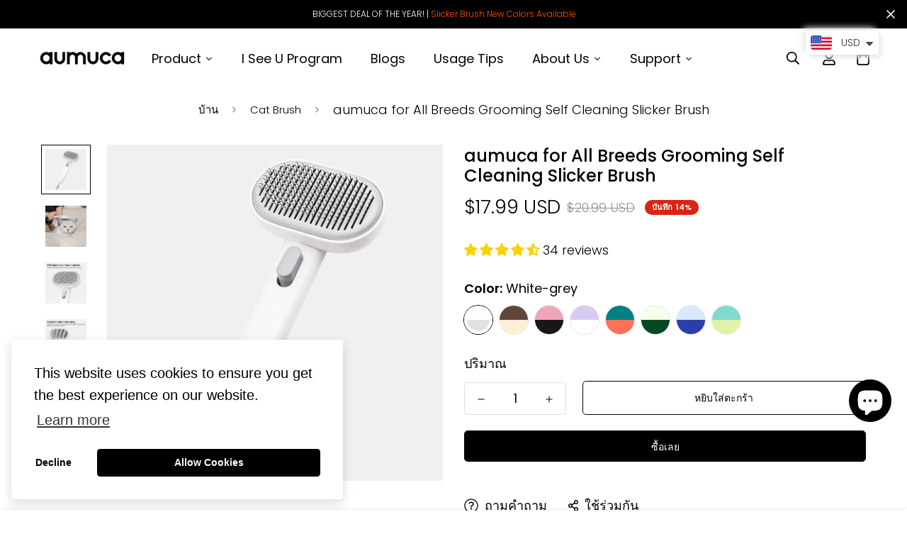

--- FILE ---
content_type: text/html; charset=utf-8
request_url: https://www.aumuca.com/th-kr/products/aumuca-self-cleaning-cat-slicker-brush
body_size: 90707
content:

<!doctype html>
<html
  class="no-js supports-no-cookies"
  lang="th"
  data-template="product"
  
>
<head>
  





  <!-- Meta Pixel Code -->
<script>
!function(f,b,e,v,n,t,s)
{if(f.fbq)return;n=f.fbq=function(){n.callMethod?
n.callMethod.apply(n,arguments):n.queue.push(arguments)};
if(!f._fbq)f._fbq=n;n.push=n;n.loaded=!0;n.version='2.0';
n.queue=[];t=b.createElement(e);t.async=!0;
t.src=v;s=b.getElementsByTagName(e)[0];
s.parentNode.insertBefore(t,s)}(window, document,'script',
'https://connect.facebook.net/en_US/fbevents.js');
fbq('init', '686178433678644');
fbq('track', 'PageView');
</script>
<noscript><img height="1" width="1" style="display:none"
src="https://www.facebook.com/tr?id=686178433678644&ev=PageView&noscript=1"
/></noscript>
<!-- End Meta Pixel Code -->
<!-- Google tag (gtag.js) -->
<script async src="https://www.googletagmanager.com/gtag/js?id=AW-16465794878"></script>
<script>
  window.dataLayer = window.dataLayer || [];
  function gtag(){dataLayer.push(arguments);}
  gtag('js', new Date());

  gtag('config', 'AW-16465794878');
</script>


  <!-- Hotjar Tracking Code for aumuca -->
<script>
    (function(h,o,t,j,a,r){
        h.hj=h.hj||function(){(h.hj.q=h.hj.q||[]).push(arguments)};
        h._hjSettings={hjid:3705255,hjsv:6};
        a=o.getElementsByTagName('head')[0];
        r=o.createElement('script');r.async=1;
        r.src=t+h._hjSettings.hjid+j+h._hjSettings.hjsv;
        a.appendChild(r);
    })(window,document,'https://static.hotjar.com/c/hotjar-','.js?sv=');
</script>
  <!-- Google Tag Manager -->
<script>(function(w,d,s,l,i){w[l]=w[l]||[];w[l].push({'gtm.start':
new Date().getTime(),event:'gtm.js'});var f=d.getElementsByTagName(s)[0],
j=d.createElement(s),dl=l!='dataLayer'?'&l='+l:'';j.async=true;j.src=
'https://www.googletagmanager.com/gtm.js?id='+i+dl;f.parentNode.insertBefore(j,f);
})(window,document,'script','dataLayer','GTM-KCDLQ98');</script>
<!-- End Google Tag Manager -->
 


	<meta charset="utf-8">
	<meta http-equiv="X-UA-Compatible" content="IE=edge">
	<meta name="viewport" content="width=device-width, initial-scale=1, maximum-scale=1.0, user-scalable=0">
	<meta name="theme-color" content="#000000"><link rel="canonical" href="https://www.aumuca.com/th-kr/products/aumuca-self-cleaning-cat-slicker-brush"><link rel="preload" as="style" href="//www.aumuca.com/cdn/shop/t/56/assets/product-template.css?v=8964270189328022931731404779"><link rel="preload" as="style" href="//www.aumuca.com/cdn/shop/t/56/assets/theme.css?v=155589907997806916841731404779">


<link rel="dns-prefetch" href="https://www.aumuca.com/th-kr/products/aumuca-self-cleaning-cat-slicker-brush" crossorigin>
<link rel="dns-prefetch" href="https://cdn.shopify.com" crossorigin>
<link rel="preconnect" href="https://www.aumuca.com/th-kr/products/aumuca-self-cleaning-cat-slicker-brush" crossorigin>
<link rel="preconnect" href="https://cdn.shopify.com" crossorigin>
<link rel="preload" as="style" href="//www.aumuca.com/cdn/shop/t/56/assets/chunk.css?v=121071068630037058461731404779">
<link rel="preload" as="script" href="//www.aumuca.com/cdn/shop/t/56/assets/app.min.js?v=2079968477485026601731404779">
<link rel="preload" as="script" href="//www.aumuca.com/cdn/shop/t/56/assets/foxkit-app.min.js?v=48166617155657649261731404779">
<link rel="preload" as="script" href="//www.aumuca.com/cdn/shop/t/56/assets/lazy-image.min.js?v=164341435460352801361731404779">

<link rel="shortcut icon" href="//www.aumuca.com/cdn/shop/files/icon.png?crop=center&height=32&v=1663641076&width=32" type="image/png"><title>aumuca Self Cleaning Slicker Brush | Reduce Undercoat Loose Hair</title><meta name="description" content="Enjoy aumuca best cat brush, self cleaning slicker cat brush with release button reduce loose hair, perfect cat grooming tool for your short haired and long haired cats. Brush for shedding, perfect season cat moulting brush - cat comb - pet supplies."><meta property="og:site_name" content="aumuca">
<meta property="og:url" content="https://www.aumuca.com/th-kr/products/aumuca-self-cleaning-cat-slicker-brush">
<meta property="og:title" content="aumuca Self Cleaning Slicker Brush | Reduce Undercoat Loose Hair">
<meta property="og:type" content="product">
<meta property="og:description" content="Enjoy aumuca best cat brush, self cleaning slicker cat brush with release button reduce loose hair, perfect cat grooming tool for your short haired and long haired cats. Brush for shedding, perfect season cat moulting brush - cat comb - pet supplies."><meta property="og:image" content="http://www.aumuca.com/cdn/shop/products/Durable-Pet-Self-Cleaning-Hair-Brush-Comb-For-All-Cat-And-Kitten-At-Home.jpg?v=1699335700">
<meta property="og:image:secure_url" content="https://www.aumuca.com/cdn/shop/products/Durable-Pet-Self-Cleaning-Hair-Brush-Comb-For-All-Cat-And-Kitten-At-Home.jpg?v=1699335700">
<meta property="og:image:width" content="800">
<meta property="og:image:height" content="800"><meta property="og:price:amount" content="17.99">
<meta property="og:price:currency" content="USD"><meta name="twitter:card" content="summary_large_image">
<meta name="twitter:title" content="aumuca Self Cleaning Slicker Brush | Reduce Undercoat Loose Hair">
<meta name="twitter:description" content="Enjoy aumuca best cat brush, self cleaning slicker cat brush with release button reduce loose hair, perfect cat grooming tool for your short haired and long haired cats. Brush for shedding, perfect season cat moulting brush - cat comb - pet supplies.">

<link rel="preconnect" href="https://fonts.shopifycdn.com" crossorigin><link rel="preload" as="font" href="//www.aumuca.com/cdn/fonts/poppins/poppins_n3.05f58335c3209cce17da4f1f1ab324ebe2982441.woff2" type="font/woff2" crossorigin>
  <link rel="preload" as="font" href="//www.aumuca.com/cdn/fonts/poppins/poppins_n7.56758dcf284489feb014a026f3727f2f20a54626.woff2" type="font/woff2" crossorigin><link rel="preload" as="font" href="//www.aumuca.com/cdn/fonts/poppins/poppins_n5.ad5b4b72b59a00358afc706450c864c3c8323842.woff2" type="font/woff2" crossorigin><style media="print" id="mn-font-style">
  @font-face {  font-family: Poppins;  font-weight: 500;  font-style: normal;  font-display: swap;  src: url("//www.aumuca.com/cdn/fonts/poppins/poppins_n5.ad5b4b72b59a00358afc706450c864c3c8323842.woff2") format("woff2"),       url("//www.aumuca.com/cdn/fonts/poppins/poppins_n5.33757fdf985af2d24b32fcd84c9a09224d4b2c39.woff") format("woff");}@font-face {  font-family: Poppins;  font-weight: 700;  font-style: normal;  font-display: swap;  src: url("//www.aumuca.com/cdn/fonts/poppins/poppins_n7.56758dcf284489feb014a026f3727f2f20a54626.woff2") format("woff2"),       url("//www.aumuca.com/cdn/fonts/poppins/poppins_n7.f34f55d9b3d3205d2cd6f64955ff4b36f0cfd8da.woff") format("woff");}@font-face {  font-family: Poppins;  font-weight: 400;  font-style: normal;  font-display: swap;  src: url("//www.aumuca.com/cdn/fonts/poppins/poppins_n4.0ba78fa5af9b0e1a374041b3ceaadf0a43b41362.woff2") format("woff2"),       url("//www.aumuca.com/cdn/fonts/poppins/poppins_n4.214741a72ff2596839fc9760ee7a770386cf16ca.woff") format("woff");}:root {  --font-stack-header: Poppins, sans-serif;  --font-style-header: normal;  --font-weight-header: 500;  --font-weight-header--bolder: 700;  --font-weight-header--lighter: 400;}@font-face {  font-family: Poppins;  font-weight: 300;  font-style: normal;  font-display: swap;  src: url("//www.aumuca.com/cdn/fonts/poppins/poppins_n3.05f58335c3209cce17da4f1f1ab324ebe2982441.woff2") format("woff2"),       url("//www.aumuca.com/cdn/fonts/poppins/poppins_n3.6971368e1f131d2c8ff8e3a44a36b577fdda3ff5.woff") format("woff");}@font-face {  font-family: Poppins;  font-weight: 700;  font-style: normal;  font-display: swap;  src: url("//www.aumuca.com/cdn/fonts/poppins/poppins_n7.56758dcf284489feb014a026f3727f2f20a54626.woff2") format("woff2"),       url("//www.aumuca.com/cdn/fonts/poppins/poppins_n7.f34f55d9b3d3205d2cd6f64955ff4b36f0cfd8da.woff") format("woff");}@font-face {  font-family: Poppins;  font-weight: 400;  font-style: normal;  font-display: swap;  src: url("//www.aumuca.com/cdn/fonts/poppins/poppins_n4.0ba78fa5af9b0e1a374041b3ceaadf0a43b41362.woff2") format("woff2"),       url("//www.aumuca.com/cdn/fonts/poppins/poppins_n4.214741a72ff2596839fc9760ee7a770386cf16ca.woff") format("woff");}@font-face {  font-family: Poppins;  font-weight: 300;  font-style: italic;  font-display: swap;  src: url("//www.aumuca.com/cdn/fonts/poppins/poppins_i3.8536b4423050219f608e17f134fe9ea3b01ed890.woff2") format("woff2"),       url("//www.aumuca.com/cdn/fonts/poppins/poppins_i3.0f4433ada196bcabf726ed78f8e37e0995762f7f.woff") format("woff");}@font-face {  font-family: Poppins;  font-weight: 700;  font-style: italic;  font-display: swap;  src: url("//www.aumuca.com/cdn/fonts/poppins/poppins_i7.42fd71da11e9d101e1e6c7932199f925f9eea42d.woff2") format("woff2"),       url("//www.aumuca.com/cdn/fonts/poppins/poppins_i7.ec8499dbd7616004e21155106d13837fff4cf556.woff") format("woff");}:root {  --font-weight-body--bold: 700;  --font-weight-body--bolder: 400;  --font-stack-body: Poppins, sans-serif;  --font-style-body: normal;  --font-weight-body: 300;}
</style>
<style media="print" id="mn-critical-css">
  html{font-size:calc(var(--font-base-size,16) * 1px)}body{font-family:var(--font-stack-body)!important;font-weight:var(--font-weight-body);font-style:var(--font-style-body);color:var(--color-body-text);font-size:calc(var(--font-base-size,16) * 1px);line-height:calc(var(--base-line-height) * 1px);scroll-behavior:smooth}body .h1,body .h2,body .h3,body .h4,body .h5,body .h6,body h1,body h2,body h3,body h4,body h5,body h6{font-family:var(--font-stack-header);font-weight:var(--font-weight-header);font-style:var(--font-style-header);color:var(--color-heading-text);line-height:normal}body .h1,body h1{font-size:calc(((var(--font-h1-mobile))/ (var(--font-base-size))) * 1rem)}body .h2,body h2{font-size:calc(((var(--font-h2-mobile))/ (var(--font-base-size))) * 1rem)}body .h3,body h3{font-size:calc(((var(--font-h3-mobile))/ (var(--font-base-size))) * 1rem)}body .h4,body h4{font-size:calc(((var(--font-h4-mobile))/ (var(--font-base-size))) * 1rem)}body .h5,body h5{font-size:calc(((var(--font-h5-mobile))/ (var(--font-base-size))) * 1rem)}body .h6,body h6{font-size:calc(((var(--font-h6-mobile))/ (var(--font-base-size))) * 1rem);line-height:1.4}@media only screen and (min-width:768px){body .h1,body h1{font-size:calc(((var(--font-h1-desktop))/ (var(--font-base-size))) * 1rem)}body .h2,body h2{font-size:calc(((var(--font-h2-desktop))/ (var(--font-base-size))) * 1rem)}body .h3,body h3{font-size:calc(((var(--font-h3-desktop))/ (var(--font-base-size))) * 1rem)}body .h4,body h4{font-size:calc(((var(--font-h4-desktop))/ (var(--font-base-size))) * 1rem)}body .h5,body h5{font-size:calc(((var(--font-h5-desktop))/ (var(--font-base-size))) * 1rem)}body .h6,body h6{font-size:calc(((var(--font-h6-desktop))/ (var(--font-base-size))) * 1rem)}}.swiper-wrapper{display:flex}.swiper-container:not(.swiper-container-initialized) .swiper-slide{width:calc(100% / var(--items,1));flex:0 0 auto}@media (max-width:1023px){.swiper-container:not(.swiper-container-initialized) .swiper-slide{min-width:40vw;flex:0 0 auto}}@media (max-width:767px){.swiper-container:not(.swiper-container-initialized) .swiper-slide{min-width:66vw;flex:0 0 auto}}.opacity-0{opacity:0}.opacity-100{opacity:1!important;}.placeholder-background{position:absolute;top:0;right:0;bottom:0;left:0;pointer-events:none}.placeholder-background--animation{background-color:#000;animation:placeholder-background-loading 1.5s infinite linear}[data-image-loading]{position:relative}[data-image-loading]:after{content:'';background-color:#000;animation:placeholder-background-loading 1.5s infinite linear;position:absolute;top:0;left:0;width:100%;height:100%;z-index:1}[data-image-loading] img.lazyload{opacity:0}[data-image-loading] img.lazyloaded{opacity:1}.no-js [data-image-loading]{animation-name:none}.lazyload--fade-in{opacity:0;transition:.25s all}.lazyload--fade-in.lazyloaded{opacity:1}@media (min-width:768px){.hidden.md\:block{display:block!important}.hidden.md\:flex{display:flex!important}.hidden.md\:grid{display:grid!important}}@media (min-width:1024px){.hidden.lg\:block{display:block!important}.hidden.lg\:flex{display:flex!important}.hidden.lg\:grid{display:grid!important}}@media (min-width:1280px){.hidden.xl\:block{display:block!important}.hidden.xl\:flex{display:flex!important}.hidden.xl\:grid{display:grid!important}}

  h1, .h1,
  h2, .h2,
  h3, .h3,
  h4, .h4,
  h5, .h5,
  h6, .h6 {
    letter-spacing: 0px;
  }
</style>

  <script>
  // https://codebeautify.org/jsviewer

  function _debounce(fn, wait = 300) {
    let t;
    return (...args) => {
      clearTimeout(t);
      t = setTimeout(() => fn.apply(this, args), wait);
    };
  }

  try {
    window.MinimogSettings = window.MinimogSettings || {};
    window.___mnag = 'userA' + (window.___mnag1 || '') + 'gent';

    var _mh = document.querySelector('header.sf-header__mobile');
    var _dh = document.querySelector('header.sf-header__desktop');
    // Set header height
    function _shh() {
      if (!_mh || !_dh) {
        _mh = document.querySelector('header.sf-header__mobile');
        _dh = document.querySelector('header.sf-header__desktop');
      }
      // Header
      var _hd = window.innerWidth < 1024 ? _mh : _dh;
      if (_hd) {
        document.documentElement.style.setProperty('--sf-header-height', _hd.offsetHeight + 'px');
        window.MinimogSettings.headerHeight = _hd.offsetHeight;
      }
    }

    // setTopbarHeight
    function _stbh() {
      // Topbar
      var _tb = document.querySelector('.sf-topbar');
      if (_tb) {
        document.documentElement.style.setProperty('--sf-topbar-height', _tb.offsetHeight + 'px');
        window.MinimogSettings.topbarHeight = _tb.offsetHeight;
      }
    }

    // setAnnouncementHeight
    function _sah() {
      // announcement_bar
      var _ab = document.querySelector('.announcement-bar');
      if (_ab) {
        document.documentElement.style.setProperty('--sf-announcement-height', _ab.offsetHeight + 'px');
        window.MinimogSettings.topbarHeight = _ab.offsetHeight;
      }
    }

    // setMainContentPadding
    function _smcp() {
      // pageTemplate
      var _pt = document.documentElement.dataset.template;
      if (window.innerWidth >= 1024) {
        if (_dh && _dh.dataset.transparent === "true") {
          if (_pt === 'index' || _pt === 'collection') {
            document.documentElement.style.setProperty('--main-content-padding-top', '0px');
          }
        }
      } else {
        document.documentElement.style.removeProperty('--main-content-padding-top');
      }
    }

    // calculateSectionsHeight
    function _csh() {_shh();_stbh();_sah();_smcp();}
    window.addEventListener('resize', _debounce(_csh, 1000));

    document.documentElement.className = document.documentElement.className.replace('supports-no-cookies', 'supports-cookies').replace('no-js', 'js');
  } catch (error) {
    console.warn('Failed to execute critical scripts', error);
  }

  try {
    // Page speed agent
    var _nu = navigator[window.___mnag];
    var _psas = [
      {
        'b': 'ome-Li',
        'c': 'ghth',
        'd': 'ouse',
        'a': 'Chr',
      },
      {
        'd': 'hts',
        'a': 'Sp',
        'c': 'nsig',
        'b': 'eed I',
      },
      {
        'b': ' Lin',
        'd': '6_64',
        'a': 'X11;',
        'c': 'ux x8',
      }
    ];
    function __fn(i) {
      return Object.keys(_psas[i]).sort().reduce(function (a, c) { return a + _psas[i][c] }, '');
    }

    var __isPSA = (_nu.indexOf(__fn(0)) > -1 || _nu.indexOf(__fn(1)) > -1 || _nu.indexOf(__fn(2)) > -1);
    // var __isPSA = true

    window.___mnag = '!1';
    _psas = null;
  } catch (err) {
    var __isPSA = false;
    var _psas = null;
    window.___mnag = '!1';
  }

  // activateFontAndCriticalCSS
  function afnc() {
    // fontStyle & criticalStyle
    var cs = document.getElementById('mn-critical-css');
    var fs = document.getElementById('mn-font-style');
    if (cs) cs.media = 'all';
    if (fs) fs.media = 'all';
  }

  if (!__isPSA) afnc();

  // __activateStyle(this)
  function __as(l) {
    l.rel = 'stylesheet';
    l.media = 'all';
    l.removeAttribute('onload');
  }

  // _onChunkStyleLoad(this)
  function __ocsl(l) {
    if (!__isPSA) __as(l);
  }

  window.__isPSA = __isPSA;
</script>

  
<style data-shopify>:root {		/* BODY */		--base-line-height: 30;		/* PRIMARY COLORS */		--color-primary: #000000;		--plyr-color-main: #000000;		--color-primary-darker: #333333;		/* TEXT COLORS */		--color-body-text: #000000;		--color-heading-text: #000000;		--color-sub-text: #666666;		--color-text-link: #7b7b7b;		--color-text-link-hover: #000000;		/* BUTTON COLORS */		--color-btn-bg:  #000000;		--color-btn-bg-hover: #000000;		--color-btn-text: #ffffff;		--color-btn-text-hover: #ffffff;    	--color-btn-secondary-border: #000000;    	--color-btn-secondary-text: #000000;		--btn-letter-spacing: 0px;		--btn-border-radius: 5px;		--btn-border-width: 1px;		--btn-line-height: 23px;				/* PRODUCT COLORS */		--product-title-color: #000000;		--product-sale-price-color: #939393;		--product-regular-price-color: #000000;		--product-type-color: #666666;		--product-desc-color: #666666;		/* TOPBAR COLORS */		--color-topbar-background: #ffffff;		--color-topbar-text: #000000;		/* MENU BAR COLORS */		--color-menu-background: #000000;		--color-menu-text: #f8f8f8;		/* BORDER COLORS */		--color-border: #dedede;		/* FOOTER COLORS */		--color-footer-text: #ffffff;		--color-footer-subtext: #ffffff;		--color-footer-background: #000000;		--color-footer-link: #999999;		--color-footer-link-hover: #ffffff;		--color-footer-background-mobile: #000000;		/* FOOTER BOTTOM COLORS */		--color-footer-bottom-text: #f5f5f5;		--color-footer-bottom-background: #000000;		--color-footer-bottom-background-mobile: #000000;		/* HEADER */		--color-header-text: #000000;		--color-header-transparent-text: #000000;		--color-main-background: #ffffff;		--color-field-background: #ffffff;		--color-header-background: #ffffff;		--color-cart-wishlist-count: #ffffff;		--bg-cart-wishlist-count: #da2412;		--swatch-item-background-default: #f7f8fa;		--text-gray-400: #777777;		--text-gray-9b: #9b9b9b;		--text-black: #000000;		--text-white: #ffffff;		--bg-gray-400: #f7f8fa;		--bg-black: #000000;		--rounded-full: 9999px;		--border-color-1: #eeeeee;		--border-color-2: #b2b2b2;		--border-color-3: #d2d2d2;		--border-color-4: #737373;		--color-secondary: #666666;		--color-success: #3a8735;		--color-warning: #ff706b;		--color-info: #959595;		--color-disabled: #cecece;		--bg-disabled: #f7f7f7;		--bg-hover: #737373;		--bg-color-tooltip: #524339;		--text-color-tooltip: #ffffff;		--color-image-overlay: #000000;		--opacity-image-overlay: 0.2;		--theme-shadow: 0 5px 15px 0 rgba(0, 0, 0, 0.07);    	--arrow-select-box: url(//www.aumuca.com/cdn/shop/t/56/assets/ar-down.svg?v=92728264558441377851731404779);		/* FONT SIZES */		--font-base-size: 18;		--font-btn-size: 14px;		--font-btn-weight: 400;		--font-h1-desktop: 48;		--font-h1-mobile: 45;		--font-h2-desktop: 37;		--font-h2-mobile: 34;		--font-h3-desktop: 28;		--font-h3-mobile: 25;		--font-h4-desktop: 24;		--font-h4-mobile: 22;		--font-h5-desktop: 20;		--font-h5-mobile: 18;		--font-h6-desktop: 19;		--font-h6-mobile: 17;    	--arrow-down-url: url(//www.aumuca.com/cdn/shop/t/56/assets/arrow-down.svg?v=157552497485556416461731404779);    	--arrow-down-white-url: url(//www.aumuca.com/cdn/shop/t/56/assets/arrow-down-white.svg?v=70535736727834135531731404779);    	--product-title-line-clamp: unset;		--spacing-sections-desktop: 0px;        --spacing-sections-tablet: 0px;        --spacing-sections-mobile: 0px;	}
</style><link media="print" onload="this.media = 'all'" rel="stylesheet" href="//www.aumuca.com/cdn/shop/t/56/assets/product-template.css?v=8964270189328022931731404779"><link type="text/css" href="//www.aumuca.com/cdn/shop/t/56/assets/custom.css?v=105997007003712207781731404779" rel="stylesheet">

<style data-shopify>body {
    --container-width: 1200;
    --fluid-container-width: 1600px;
    --fluid-container-offset: 70px;
    background-color: #ffffff;
  }
  [style*="--aspect-ratio"]:before {
    padding-top: calc(100% / (0.0001 + var(--aspect-ratio, 16/9)));
  }
  @media ( max-width: 767px ) {
    [style*="--aspect-ratio"]:before {
      padding-top: calc(100% / (0.0001 + var(--aspect-ratio-mobile, var(--aspect-ratio, 16/9)) ));
    }
  }</style>

  

  <link href="//www.aumuca.com/cdn/shop/t/56/assets/theme.css?v=155589907997806916841731404779" rel="stylesheet" type="text/css" media="all" />
  <link href="//www.aumuca.com/cdn/shop/t/56/assets/chunk.css?v=121071068630037058461731404779" rel="stylesheet" type="text/css" media="all" />

  <script src="//www.aumuca.com/cdn/shop/t/56/assets/theme-global.js?v=57777481096624029791731404779" defer="defer"></script>
  <script src="//www.aumuca.com/cdn/shop/t/56/assets/product-form.min.js?v=86221198764360150501731404779" defer="defer"></script>
  <script src="//www.aumuca.com/cdn/shop/t/56/assets/lazy-image.min.js?v=164341435460352801361731404779" defer="defer"></script>

  <script>window.performance && window.performance.mark && window.performance.mark('shopify.content_for_header.start');</script><meta id="shopify-digital-wallet" name="shopify-digital-wallet" content="/57324634249/digital_wallets/dialog">
<meta name="shopify-checkout-api-token" content="29f5200cd95393064e64b93371bd8ea0">
<meta id="in-context-paypal-metadata" data-shop-id="57324634249" data-venmo-supported="true" data-environment="production" data-locale="en_US" data-paypal-v4="true" data-currency="USD">
<link rel="alternate" hreflang="x-default" href="https://www.aumuca.com/products/aumuca-self-cleaning-cat-slicker-brush">
<link rel="alternate" hreflang="en" href="https://www.aumuca.com/products/aumuca-self-cleaning-cat-slicker-brush">
<link rel="alternate" hreflang="fr" href="https://www.aumuca.com/fr/products/aumuca-self-cleaning-cat-slicker-brush">
<link rel="alternate" hreflang="it" href="https://www.aumuca.com/it/products/aumuca-self-cleaning-cat-slicker-brush">
<link rel="alternate" hreflang="de" href="https://www.aumuca.com/de/products/aumuca-self-cleaning-cat-slicker-brush">
<link rel="alternate" hreflang="ru" href="https://www.aumuca.com/ru/products/aumuca-self-cleaning-cat-slicker-brush">
<link rel="alternate" hreflang="tr" href="https://www.aumuca.com/tr/products/aumuca-self-cleaning-cat-slicker-brush">
<link rel="alternate" hreflang="th" href="https://www.aumuca.com/th/products/aumuca-self-cleaning-cat-slicker-brush">
<link rel="alternate" hreflang="ko" href="https://www.aumuca.com/ko/products/aumuca-self-cleaning-cat-slicker-brush">
<link rel="alternate" hreflang="ar" href="https://www.aumuca.com/ar/products/aumuca-self-cleaning-cat-slicker-brush">
<link rel="alternate" hreflang="es" href="https://www.aumuca.com/es/products/aumuca-self-cleaning-cat-slicker-brush">
<link rel="alternate" hreflang="pt" href="https://www.aumuca.com/pt/products/aumuca-self-cleaning-cat-slicker-brush">
<link rel="alternate" hreflang="ja" href="https://www.aumuca.com/ja/products/aumuca-self-cleaning-cat-slicker-brush">
<link rel="alternate" hreflang="zh-Hant" href="https://www.aumuca.com/zh/products/aumuca-self-cleaning-cat-slicker-brush">
<link rel="alternate" hreflang="ja-JP" href="https://www.aumuca.com/ja-jp/products/aumuca-self-cleaning-cat-slicker-brush">
<link rel="alternate" hreflang="de-JP" href="https://www.aumuca.com/de-jp/products/aumuca-self-cleaning-cat-slicker-brush">
<link rel="alternate" hreflang="fr-JP" href="https://www.aumuca.com/fr-jp/products/aumuca-self-cleaning-cat-slicker-brush">
<link rel="alternate" hreflang="ru-JP" href="https://www.aumuca.com/ru-jp/products/aumuca-self-cleaning-cat-slicker-brush">
<link rel="alternate" hreflang="tr-JP" href="https://www.aumuca.com/tr-jp/products/aumuca-self-cleaning-cat-slicker-brush">
<link rel="alternate" hreflang="th-JP" href="https://www.aumuca.com/th-jp/products/aumuca-self-cleaning-cat-slicker-brush">
<link rel="alternate" hreflang="ko-JP" href="https://www.aumuca.com/ko-jp/products/aumuca-self-cleaning-cat-slicker-brush">
<link rel="alternate" hreflang="ar-JP" href="https://www.aumuca.com/ar-jp/products/aumuca-self-cleaning-cat-slicker-brush">
<link rel="alternate" hreflang="es-JP" href="https://www.aumuca.com/es-jp/products/aumuca-self-cleaning-cat-slicker-brush">
<link rel="alternate" hreflang="pt-JP" href="https://www.aumuca.com/pt-jp/products/aumuca-self-cleaning-cat-slicker-brush">
<link rel="alternate" hreflang="en-GB" href="https://www.aumuca.com/en-gb/products/aumuca-self-cleaning-cat-slicker-brush">
<link rel="alternate" hreflang="de-GB" href="https://www.aumuca.com/de-gb/products/aumuca-self-cleaning-cat-slicker-brush">
<link rel="alternate" hreflang="fr-GB" href="https://www.aumuca.com/fr-gb/products/aumuca-self-cleaning-cat-slicker-brush">
<link rel="alternate" hreflang="ru-GB" href="https://www.aumuca.com/ru-gb/products/aumuca-self-cleaning-cat-slicker-brush">
<link rel="alternate" hreflang="tr-GB" href="https://www.aumuca.com/tr-gb/products/aumuca-self-cleaning-cat-slicker-brush">
<link rel="alternate" hreflang="th-GB" href="https://www.aumuca.com/th-gb/products/aumuca-self-cleaning-cat-slicker-brush">
<link rel="alternate" hreflang="ko-GB" href="https://www.aumuca.com/ko-gb/products/aumuca-self-cleaning-cat-slicker-brush">
<link rel="alternate" hreflang="ar-GB" href="https://www.aumuca.com/ar-gb/products/aumuca-self-cleaning-cat-slicker-brush">
<link rel="alternate" hreflang="es-GB" href="https://www.aumuca.com/es-gb/products/aumuca-self-cleaning-cat-slicker-brush">
<link rel="alternate" hreflang="pt-GB" href="https://www.aumuca.com/pt-gb/products/aumuca-self-cleaning-cat-slicker-brush">
<link rel="alternate" hreflang="ja-GB" href="https://www.aumuca.com/ja-gb/products/aumuca-self-cleaning-cat-slicker-brush">
<link rel="alternate" hreflang="ru-RU" href="https://www.aumuca.com/ru-ru/products/aumuca-self-cleaning-cat-slicker-brush">
<link rel="alternate" hreflang="de-RU" href="https://www.aumuca.com/de-ru/products/aumuca-self-cleaning-cat-slicker-brush">
<link rel="alternate" hreflang="fr-RU" href="https://www.aumuca.com/fr-ru/products/aumuca-self-cleaning-cat-slicker-brush">
<link rel="alternate" hreflang="tr-RU" href="https://www.aumuca.com/tr-ru/products/aumuca-self-cleaning-cat-slicker-brush">
<link rel="alternate" hreflang="th-RU" href="https://www.aumuca.com/th-ru/products/aumuca-self-cleaning-cat-slicker-brush">
<link rel="alternate" hreflang="ko-RU" href="https://www.aumuca.com/ko-ru/products/aumuca-self-cleaning-cat-slicker-brush">
<link rel="alternate" hreflang="ar-RU" href="https://www.aumuca.com/ar-ru/products/aumuca-self-cleaning-cat-slicker-brush">
<link rel="alternate" hreflang="es-RU" href="https://www.aumuca.com/es-ru/products/aumuca-self-cleaning-cat-slicker-brush">
<link rel="alternate" hreflang="pt-RU" href="https://www.aumuca.com/pt-ru/products/aumuca-self-cleaning-cat-slicker-brush">
<link rel="alternate" hreflang="ja-RU" href="https://www.aumuca.com/ja-ru/products/aumuca-self-cleaning-cat-slicker-brush">
<link rel="alternate" hreflang="pt-BR" href="https://www.aumuca.com/pt-br/products/aumuca-self-cleaning-cat-slicker-brush">
<link rel="alternate" hreflang="de-BR" href="https://www.aumuca.com/de-br/products/aumuca-self-cleaning-cat-slicker-brush">
<link rel="alternate" hreflang="fr-BR" href="https://www.aumuca.com/fr-br/products/aumuca-self-cleaning-cat-slicker-brush">
<link rel="alternate" hreflang="ru-BR" href="https://www.aumuca.com/ru-br/products/aumuca-self-cleaning-cat-slicker-brush">
<link rel="alternate" hreflang="tr-BR" href="https://www.aumuca.com/tr-br/products/aumuca-self-cleaning-cat-slicker-brush">
<link rel="alternate" hreflang="th-BR" href="https://www.aumuca.com/th-br/products/aumuca-self-cleaning-cat-slicker-brush">
<link rel="alternate" hreflang="ko-BR" href="https://www.aumuca.com/ko-br/products/aumuca-self-cleaning-cat-slicker-brush">
<link rel="alternate" hreflang="ar-BR" href="https://www.aumuca.com/ar-br/products/aumuca-self-cleaning-cat-slicker-brush">
<link rel="alternate" hreflang="es-BR" href="https://www.aumuca.com/es-br/products/aumuca-self-cleaning-cat-slicker-brush">
<link rel="alternate" hreflang="ja-BR" href="https://www.aumuca.com/ja-br/products/aumuca-self-cleaning-cat-slicker-brush">
<link rel="alternate" hreflang="de-DE" href="https://www.aumuca.com/de-de/products/aumuca-self-cleaning-cat-slicker-brush">
<link rel="alternate" hreflang="fr-DE" href="https://www.aumuca.com/fr-de/products/aumuca-self-cleaning-cat-slicker-brush">
<link rel="alternate" hreflang="ru-DE" href="https://www.aumuca.com/ru-de/products/aumuca-self-cleaning-cat-slicker-brush">
<link rel="alternate" hreflang="tr-DE" href="https://www.aumuca.com/tr-de/products/aumuca-self-cleaning-cat-slicker-brush">
<link rel="alternate" hreflang="th-DE" href="https://www.aumuca.com/th-de/products/aumuca-self-cleaning-cat-slicker-brush">
<link rel="alternate" hreflang="ko-DE" href="https://www.aumuca.com/ko-de/products/aumuca-self-cleaning-cat-slicker-brush">
<link rel="alternate" hreflang="ar-DE" href="https://www.aumuca.com/ar-de/products/aumuca-self-cleaning-cat-slicker-brush">
<link rel="alternate" hreflang="es-DE" href="https://www.aumuca.com/es-de/products/aumuca-self-cleaning-cat-slicker-brush">
<link rel="alternate" hreflang="pt-DE" href="https://www.aumuca.com/pt-de/products/aumuca-self-cleaning-cat-slicker-brush">
<link rel="alternate" hreflang="ja-DE" href="https://www.aumuca.com/ja-de/products/aumuca-self-cleaning-cat-slicker-brush">
<link rel="alternate" hreflang="en-IT" href="https://www.aumuca.com/en-it/products/aumuca-self-cleaning-cat-slicker-brush">
<link rel="alternate" hreflang="it-IT" href="https://www.aumuca.com/it-it/products/aumuca-self-cleaning-cat-slicker-brush">
<link rel="alternate" hreflang="de-IT" href="https://www.aumuca.com/de-it/products/aumuca-self-cleaning-cat-slicker-brush">
<link rel="alternate" hreflang="fr-IT" href="https://www.aumuca.com/fr-it/products/aumuca-self-cleaning-cat-slicker-brush">
<link rel="alternate" hreflang="ru-IT" href="https://www.aumuca.com/ru-it/products/aumuca-self-cleaning-cat-slicker-brush">
<link rel="alternate" hreflang="tr-IT" href="https://www.aumuca.com/tr-it/products/aumuca-self-cleaning-cat-slicker-brush">
<link rel="alternate" hreflang="th-IT" href="https://www.aumuca.com/th-it/products/aumuca-self-cleaning-cat-slicker-brush">
<link rel="alternate" hreflang="ko-IT" href="https://www.aumuca.com/ko-it/products/aumuca-self-cleaning-cat-slicker-brush">
<link rel="alternate" hreflang="ar-IT" href="https://www.aumuca.com/ar-it/products/aumuca-self-cleaning-cat-slicker-brush">
<link rel="alternate" hreflang="es-IT" href="https://www.aumuca.com/es-it/products/aumuca-self-cleaning-cat-slicker-brush">
<link rel="alternate" hreflang="pt-IT" href="https://www.aumuca.com/pt-it/products/aumuca-self-cleaning-cat-slicker-brush">
<link rel="alternate" hreflang="ja-IT" href="https://www.aumuca.com/ja-it/products/aumuca-self-cleaning-cat-slicker-brush">
<link rel="alternate" hreflang="fr-FR" href="https://www.aumuca.com/fr-fr/products/aumuca-self-cleaning-cat-slicker-brush">
<link rel="alternate" hreflang="de-FR" href="https://www.aumuca.com/de-fr/products/aumuca-self-cleaning-cat-slicker-brush">
<link rel="alternate" hreflang="ru-FR" href="https://www.aumuca.com/ru-fr/products/aumuca-self-cleaning-cat-slicker-brush">
<link rel="alternate" hreflang="tr-FR" href="https://www.aumuca.com/tr-fr/products/aumuca-self-cleaning-cat-slicker-brush">
<link rel="alternate" hreflang="th-FR" href="https://www.aumuca.com/th-fr/products/aumuca-self-cleaning-cat-slicker-brush">
<link rel="alternate" hreflang="ko-FR" href="https://www.aumuca.com/ko-fr/products/aumuca-self-cleaning-cat-slicker-brush">
<link rel="alternate" hreflang="ar-FR" href="https://www.aumuca.com/ar-fr/products/aumuca-self-cleaning-cat-slicker-brush">
<link rel="alternate" hreflang="es-FR" href="https://www.aumuca.com/es-fr/products/aumuca-self-cleaning-cat-slicker-brush">
<link rel="alternate" hreflang="pt-FR" href="https://www.aumuca.com/pt-fr/products/aumuca-self-cleaning-cat-slicker-brush">
<link rel="alternate" hreflang="ja-FR" href="https://www.aumuca.com/ja-fr/products/aumuca-self-cleaning-cat-slicker-brush">
<link rel="alternate" hreflang="en-TH" href="https://www.aumuca.com/en-th/products/aumuca-self-cleaning-cat-slicker-brush">
<link rel="alternate" hreflang="th-TH" href="https://www.aumuca.com/th-th/products/aumuca-self-cleaning-cat-slicker-brush">
<link rel="alternate" hreflang="de-TH" href="https://www.aumuca.com/de-th/products/aumuca-self-cleaning-cat-slicker-brush">
<link rel="alternate" hreflang="fr-TH" href="https://www.aumuca.com/fr-th/products/aumuca-self-cleaning-cat-slicker-brush">
<link rel="alternate" hreflang="ru-TH" href="https://www.aumuca.com/ru-th/products/aumuca-self-cleaning-cat-slicker-brush">
<link rel="alternate" hreflang="tr-TH" href="https://www.aumuca.com/tr-th/products/aumuca-self-cleaning-cat-slicker-brush">
<link rel="alternate" hreflang="ko-TH" href="https://www.aumuca.com/ko-th/products/aumuca-self-cleaning-cat-slicker-brush">
<link rel="alternate" hreflang="ar-TH" href="https://www.aumuca.com/ar-th/products/aumuca-self-cleaning-cat-slicker-brush">
<link rel="alternate" hreflang="es-TH" href="https://www.aumuca.com/es-th/products/aumuca-self-cleaning-cat-slicker-brush">
<link rel="alternate" hreflang="pt-TH" href="https://www.aumuca.com/pt-th/products/aumuca-self-cleaning-cat-slicker-brush">
<link rel="alternate" hreflang="ja-TH" href="https://www.aumuca.com/ja-th/products/aumuca-self-cleaning-cat-slicker-brush">
<link rel="alternate" hreflang="es-ES" href="https://www.aumuca.com/es-es/products/aumuca-self-cleaning-cat-slicker-brush">
<link rel="alternate" hreflang="de-ES" href="https://www.aumuca.com/de-es/products/aumuca-self-cleaning-cat-slicker-brush">
<link rel="alternate" hreflang="fr-ES" href="https://www.aumuca.com/fr-es/products/aumuca-self-cleaning-cat-slicker-brush">
<link rel="alternate" hreflang="ru-ES" href="https://www.aumuca.com/ru-es/products/aumuca-self-cleaning-cat-slicker-brush">
<link rel="alternate" hreflang="tr-ES" href="https://www.aumuca.com/tr-es/products/aumuca-self-cleaning-cat-slicker-brush">
<link rel="alternate" hreflang="th-ES" href="https://www.aumuca.com/th-es/products/aumuca-self-cleaning-cat-slicker-brush">
<link rel="alternate" hreflang="ko-ES" href="https://www.aumuca.com/ko-es/products/aumuca-self-cleaning-cat-slicker-brush">
<link rel="alternate" hreflang="ar-ES" href="https://www.aumuca.com/ar-es/products/aumuca-self-cleaning-cat-slicker-brush">
<link rel="alternate" hreflang="pt-ES" href="https://www.aumuca.com/pt-es/products/aumuca-self-cleaning-cat-slicker-brush">
<link rel="alternate" hreflang="ja-ES" href="https://www.aumuca.com/ja-es/products/aumuca-self-cleaning-cat-slicker-brush">
<link rel="alternate" hreflang="ko-KR" href="https://www.aumuca.com/ko-kr/products/aumuca-self-cleaning-cat-slicker-brush">
<link rel="alternate" hreflang="de-KR" href="https://www.aumuca.com/de-kr/products/aumuca-self-cleaning-cat-slicker-brush">
<link rel="alternate" hreflang="fr-KR" href="https://www.aumuca.com/fr-kr/products/aumuca-self-cleaning-cat-slicker-brush">
<link rel="alternate" hreflang="ru-KR" href="https://www.aumuca.com/ru-kr/products/aumuca-self-cleaning-cat-slicker-brush">
<link rel="alternate" hreflang="tr-KR" href="https://www.aumuca.com/tr-kr/products/aumuca-self-cleaning-cat-slicker-brush">
<link rel="alternate" hreflang="th-KR" href="https://www.aumuca.com/th-kr/products/aumuca-self-cleaning-cat-slicker-brush">
<link rel="alternate" hreflang="ar-KR" href="https://www.aumuca.com/ar-kr/products/aumuca-self-cleaning-cat-slicker-brush">
<link rel="alternate" hreflang="es-KR" href="https://www.aumuca.com/es-kr/products/aumuca-self-cleaning-cat-slicker-brush">
<link rel="alternate" hreflang="pt-KR" href="https://www.aumuca.com/pt-kr/products/aumuca-self-cleaning-cat-slicker-brush">
<link rel="alternate" hreflang="ja-KR" href="https://www.aumuca.com/ja-kr/products/aumuca-self-cleaning-cat-slicker-brush">
<link rel="alternate" hreflang="zh-Hant-AC" href="https://www.aumuca.com/zh/products/aumuca-self-cleaning-cat-slicker-brush">
<link rel="alternate" hreflang="zh-Hant-AD" href="https://www.aumuca.com/zh/products/aumuca-self-cleaning-cat-slicker-brush">
<link rel="alternate" hreflang="zh-Hant-AE" href="https://www.aumuca.com/zh/products/aumuca-self-cleaning-cat-slicker-brush">
<link rel="alternate" hreflang="zh-Hant-AF" href="https://www.aumuca.com/zh/products/aumuca-self-cleaning-cat-slicker-brush">
<link rel="alternate" hreflang="zh-Hant-AG" href="https://www.aumuca.com/zh/products/aumuca-self-cleaning-cat-slicker-brush">
<link rel="alternate" hreflang="zh-Hant-AI" href="https://www.aumuca.com/zh/products/aumuca-self-cleaning-cat-slicker-brush">
<link rel="alternate" hreflang="zh-Hant-AL" href="https://www.aumuca.com/zh/products/aumuca-self-cleaning-cat-slicker-brush">
<link rel="alternate" hreflang="zh-Hant-AM" href="https://www.aumuca.com/zh/products/aumuca-self-cleaning-cat-slicker-brush">
<link rel="alternate" hreflang="zh-Hant-AO" href="https://www.aumuca.com/zh/products/aumuca-self-cleaning-cat-slicker-brush">
<link rel="alternate" hreflang="zh-Hant-AR" href="https://www.aumuca.com/zh/products/aumuca-self-cleaning-cat-slicker-brush">
<link rel="alternate" hreflang="zh-Hant-AT" href="https://www.aumuca.com/zh/products/aumuca-self-cleaning-cat-slicker-brush">
<link rel="alternate" hreflang="zh-Hant-AU" href="https://www.aumuca.com/zh/products/aumuca-self-cleaning-cat-slicker-brush">
<link rel="alternate" hreflang="zh-Hant-AW" href="https://www.aumuca.com/zh/products/aumuca-self-cleaning-cat-slicker-brush">
<link rel="alternate" hreflang="zh-Hant-AX" href="https://www.aumuca.com/zh/products/aumuca-self-cleaning-cat-slicker-brush">
<link rel="alternate" hreflang="zh-Hant-AZ" href="https://www.aumuca.com/zh/products/aumuca-self-cleaning-cat-slicker-brush">
<link rel="alternate" hreflang="zh-Hant-BA" href="https://www.aumuca.com/zh/products/aumuca-self-cleaning-cat-slicker-brush">
<link rel="alternate" hreflang="zh-Hant-BB" href="https://www.aumuca.com/zh/products/aumuca-self-cleaning-cat-slicker-brush">
<link rel="alternate" hreflang="zh-Hant-BD" href="https://www.aumuca.com/zh/products/aumuca-self-cleaning-cat-slicker-brush">
<link rel="alternate" hreflang="zh-Hant-BE" href="https://www.aumuca.com/zh/products/aumuca-self-cleaning-cat-slicker-brush">
<link rel="alternate" hreflang="zh-Hant-BF" href="https://www.aumuca.com/zh/products/aumuca-self-cleaning-cat-slicker-brush">
<link rel="alternate" hreflang="zh-Hant-BG" href="https://www.aumuca.com/zh/products/aumuca-self-cleaning-cat-slicker-brush">
<link rel="alternate" hreflang="zh-Hant-BH" href="https://www.aumuca.com/zh/products/aumuca-self-cleaning-cat-slicker-brush">
<link rel="alternate" hreflang="zh-Hant-BI" href="https://www.aumuca.com/zh/products/aumuca-self-cleaning-cat-slicker-brush">
<link rel="alternate" hreflang="zh-Hant-BJ" href="https://www.aumuca.com/zh/products/aumuca-self-cleaning-cat-slicker-brush">
<link rel="alternate" hreflang="zh-Hant-BL" href="https://www.aumuca.com/zh/products/aumuca-self-cleaning-cat-slicker-brush">
<link rel="alternate" hreflang="zh-Hant-BM" href="https://www.aumuca.com/zh/products/aumuca-self-cleaning-cat-slicker-brush">
<link rel="alternate" hreflang="zh-Hant-BN" href="https://www.aumuca.com/zh/products/aumuca-self-cleaning-cat-slicker-brush">
<link rel="alternate" hreflang="zh-Hant-BO" href="https://www.aumuca.com/zh/products/aumuca-self-cleaning-cat-slicker-brush">
<link rel="alternate" hreflang="zh-Hant-BQ" href="https://www.aumuca.com/zh/products/aumuca-self-cleaning-cat-slicker-brush">
<link rel="alternate" hreflang="zh-Hant-BS" href="https://www.aumuca.com/zh/products/aumuca-self-cleaning-cat-slicker-brush">
<link rel="alternate" hreflang="zh-Hant-BT" href="https://www.aumuca.com/zh/products/aumuca-self-cleaning-cat-slicker-brush">
<link rel="alternate" hreflang="zh-Hant-BW" href="https://www.aumuca.com/zh/products/aumuca-self-cleaning-cat-slicker-brush">
<link rel="alternate" hreflang="zh-Hant-BY" href="https://www.aumuca.com/zh/products/aumuca-self-cleaning-cat-slicker-brush">
<link rel="alternate" hreflang="zh-Hant-BZ" href="https://www.aumuca.com/zh/products/aumuca-self-cleaning-cat-slicker-brush">
<link rel="alternate" hreflang="zh-Hant-CA" href="https://www.aumuca.com/zh/products/aumuca-self-cleaning-cat-slicker-brush">
<link rel="alternate" hreflang="zh-Hant-CC" href="https://www.aumuca.com/zh/products/aumuca-self-cleaning-cat-slicker-brush">
<link rel="alternate" hreflang="zh-Hant-CD" href="https://www.aumuca.com/zh/products/aumuca-self-cleaning-cat-slicker-brush">
<link rel="alternate" hreflang="zh-Hant-CF" href="https://www.aumuca.com/zh/products/aumuca-self-cleaning-cat-slicker-brush">
<link rel="alternate" hreflang="zh-Hant-CG" href="https://www.aumuca.com/zh/products/aumuca-self-cleaning-cat-slicker-brush">
<link rel="alternate" hreflang="zh-Hant-CH" href="https://www.aumuca.com/zh/products/aumuca-self-cleaning-cat-slicker-brush">
<link rel="alternate" hreflang="zh-Hant-CI" href="https://www.aumuca.com/zh/products/aumuca-self-cleaning-cat-slicker-brush">
<link rel="alternate" hreflang="zh-Hant-CK" href="https://www.aumuca.com/zh/products/aumuca-self-cleaning-cat-slicker-brush">
<link rel="alternate" hreflang="zh-Hant-CL" href="https://www.aumuca.com/zh/products/aumuca-self-cleaning-cat-slicker-brush">
<link rel="alternate" hreflang="zh-Hant-CM" href="https://www.aumuca.com/zh/products/aumuca-self-cleaning-cat-slicker-brush">
<link rel="alternate" hreflang="zh-Hant-CN" href="https://www.aumuca.com/zh/products/aumuca-self-cleaning-cat-slicker-brush">
<link rel="alternate" hreflang="zh-Hant-CO" href="https://www.aumuca.com/zh/products/aumuca-self-cleaning-cat-slicker-brush">
<link rel="alternate" hreflang="zh-Hant-CR" href="https://www.aumuca.com/zh/products/aumuca-self-cleaning-cat-slicker-brush">
<link rel="alternate" hreflang="zh-Hant-CV" href="https://www.aumuca.com/zh/products/aumuca-self-cleaning-cat-slicker-brush">
<link rel="alternate" hreflang="zh-Hant-CW" href="https://www.aumuca.com/zh/products/aumuca-self-cleaning-cat-slicker-brush">
<link rel="alternate" hreflang="zh-Hant-CX" href="https://www.aumuca.com/zh/products/aumuca-self-cleaning-cat-slicker-brush">
<link rel="alternate" hreflang="zh-Hant-CY" href="https://www.aumuca.com/zh/products/aumuca-self-cleaning-cat-slicker-brush">
<link rel="alternate" hreflang="zh-Hant-CZ" href="https://www.aumuca.com/zh/products/aumuca-self-cleaning-cat-slicker-brush">
<link rel="alternate" hreflang="zh-Hant-DJ" href="https://www.aumuca.com/zh/products/aumuca-self-cleaning-cat-slicker-brush">
<link rel="alternate" hreflang="zh-Hant-DK" href="https://www.aumuca.com/zh/products/aumuca-self-cleaning-cat-slicker-brush">
<link rel="alternate" hreflang="zh-Hant-DM" href="https://www.aumuca.com/zh/products/aumuca-self-cleaning-cat-slicker-brush">
<link rel="alternate" hreflang="zh-Hant-DO" href="https://www.aumuca.com/zh/products/aumuca-self-cleaning-cat-slicker-brush">
<link rel="alternate" hreflang="zh-Hant-DZ" href="https://www.aumuca.com/zh/products/aumuca-self-cleaning-cat-slicker-brush">
<link rel="alternate" hreflang="zh-Hant-EC" href="https://www.aumuca.com/zh/products/aumuca-self-cleaning-cat-slicker-brush">
<link rel="alternate" hreflang="zh-Hant-EE" href="https://www.aumuca.com/zh/products/aumuca-self-cleaning-cat-slicker-brush">
<link rel="alternate" hreflang="zh-Hant-EG" href="https://www.aumuca.com/zh/products/aumuca-self-cleaning-cat-slicker-brush">
<link rel="alternate" hreflang="zh-Hant-EH" href="https://www.aumuca.com/zh/products/aumuca-self-cleaning-cat-slicker-brush">
<link rel="alternate" hreflang="zh-Hant-ER" href="https://www.aumuca.com/zh/products/aumuca-self-cleaning-cat-slicker-brush">
<link rel="alternate" hreflang="zh-Hant-ET" href="https://www.aumuca.com/zh/products/aumuca-self-cleaning-cat-slicker-brush">
<link rel="alternate" hreflang="zh-Hant-FI" href="https://www.aumuca.com/zh/products/aumuca-self-cleaning-cat-slicker-brush">
<link rel="alternate" hreflang="zh-Hant-FJ" href="https://www.aumuca.com/zh/products/aumuca-self-cleaning-cat-slicker-brush">
<link rel="alternate" hreflang="zh-Hant-FK" href="https://www.aumuca.com/zh/products/aumuca-self-cleaning-cat-slicker-brush">
<link rel="alternate" hreflang="zh-Hant-FO" href="https://www.aumuca.com/zh/products/aumuca-self-cleaning-cat-slicker-brush">
<link rel="alternate" hreflang="zh-Hant-GA" href="https://www.aumuca.com/zh/products/aumuca-self-cleaning-cat-slicker-brush">
<link rel="alternate" hreflang="zh-Hant-GD" href="https://www.aumuca.com/zh/products/aumuca-self-cleaning-cat-slicker-brush">
<link rel="alternate" hreflang="zh-Hant-GE" href="https://www.aumuca.com/zh/products/aumuca-self-cleaning-cat-slicker-brush">
<link rel="alternate" hreflang="zh-Hant-GF" href="https://www.aumuca.com/zh/products/aumuca-self-cleaning-cat-slicker-brush">
<link rel="alternate" hreflang="zh-Hant-GG" href="https://www.aumuca.com/zh/products/aumuca-self-cleaning-cat-slicker-brush">
<link rel="alternate" hreflang="zh-Hant-GH" href="https://www.aumuca.com/zh/products/aumuca-self-cleaning-cat-slicker-brush">
<link rel="alternate" hreflang="zh-Hant-GI" href="https://www.aumuca.com/zh/products/aumuca-self-cleaning-cat-slicker-brush">
<link rel="alternate" hreflang="zh-Hant-GL" href="https://www.aumuca.com/zh/products/aumuca-self-cleaning-cat-slicker-brush">
<link rel="alternate" hreflang="zh-Hant-GM" href="https://www.aumuca.com/zh/products/aumuca-self-cleaning-cat-slicker-brush">
<link rel="alternate" hreflang="zh-Hant-GN" href="https://www.aumuca.com/zh/products/aumuca-self-cleaning-cat-slicker-brush">
<link rel="alternate" hreflang="zh-Hant-GP" href="https://www.aumuca.com/zh/products/aumuca-self-cleaning-cat-slicker-brush">
<link rel="alternate" hreflang="zh-Hant-GQ" href="https://www.aumuca.com/zh/products/aumuca-self-cleaning-cat-slicker-brush">
<link rel="alternate" hreflang="zh-Hant-GR" href="https://www.aumuca.com/zh/products/aumuca-self-cleaning-cat-slicker-brush">
<link rel="alternate" hreflang="zh-Hant-GS" href="https://www.aumuca.com/zh/products/aumuca-self-cleaning-cat-slicker-brush">
<link rel="alternate" hreflang="zh-Hant-GT" href="https://www.aumuca.com/zh/products/aumuca-self-cleaning-cat-slicker-brush">
<link rel="alternate" hreflang="zh-Hant-GW" href="https://www.aumuca.com/zh/products/aumuca-self-cleaning-cat-slicker-brush">
<link rel="alternate" hreflang="zh-Hant-GY" href="https://www.aumuca.com/zh/products/aumuca-self-cleaning-cat-slicker-brush">
<link rel="alternate" hreflang="zh-Hant-HK" href="https://www.aumuca.com/zh/products/aumuca-self-cleaning-cat-slicker-brush">
<link rel="alternate" hreflang="zh-Hant-HN" href="https://www.aumuca.com/zh/products/aumuca-self-cleaning-cat-slicker-brush">
<link rel="alternate" hreflang="zh-Hant-HR" href="https://www.aumuca.com/zh/products/aumuca-self-cleaning-cat-slicker-brush">
<link rel="alternate" hreflang="zh-Hant-HT" href="https://www.aumuca.com/zh/products/aumuca-self-cleaning-cat-slicker-brush">
<link rel="alternate" hreflang="zh-Hant-HU" href="https://www.aumuca.com/zh/products/aumuca-self-cleaning-cat-slicker-brush">
<link rel="alternate" hreflang="zh-Hant-ID" href="https://www.aumuca.com/zh/products/aumuca-self-cleaning-cat-slicker-brush">
<link rel="alternate" hreflang="zh-Hant-IE" href="https://www.aumuca.com/zh/products/aumuca-self-cleaning-cat-slicker-brush">
<link rel="alternate" hreflang="zh-Hant-IL" href="https://www.aumuca.com/zh/products/aumuca-self-cleaning-cat-slicker-brush">
<link rel="alternate" hreflang="zh-Hant-IM" href="https://www.aumuca.com/zh/products/aumuca-self-cleaning-cat-slicker-brush">
<link rel="alternate" hreflang="zh-Hant-IN" href="https://www.aumuca.com/zh/products/aumuca-self-cleaning-cat-slicker-brush">
<link rel="alternate" hreflang="zh-Hant-IO" href="https://www.aumuca.com/zh/products/aumuca-self-cleaning-cat-slicker-brush">
<link rel="alternate" hreflang="zh-Hant-IQ" href="https://www.aumuca.com/zh/products/aumuca-self-cleaning-cat-slicker-brush">
<link rel="alternate" hreflang="zh-Hant-IS" href="https://www.aumuca.com/zh/products/aumuca-self-cleaning-cat-slicker-brush">
<link rel="alternate" hreflang="zh-Hant-JE" href="https://www.aumuca.com/zh/products/aumuca-self-cleaning-cat-slicker-brush">
<link rel="alternate" hreflang="zh-Hant-JM" href="https://www.aumuca.com/zh/products/aumuca-self-cleaning-cat-slicker-brush">
<link rel="alternate" hreflang="zh-Hant-JO" href="https://www.aumuca.com/zh/products/aumuca-self-cleaning-cat-slicker-brush">
<link rel="alternate" hreflang="zh-Hant-KE" href="https://www.aumuca.com/zh/products/aumuca-self-cleaning-cat-slicker-brush">
<link rel="alternate" hreflang="zh-Hant-KG" href="https://www.aumuca.com/zh/products/aumuca-self-cleaning-cat-slicker-brush">
<link rel="alternate" hreflang="zh-Hant-KH" href="https://www.aumuca.com/zh/products/aumuca-self-cleaning-cat-slicker-brush">
<link rel="alternate" hreflang="zh-Hant-KI" href="https://www.aumuca.com/zh/products/aumuca-self-cleaning-cat-slicker-brush">
<link rel="alternate" hreflang="zh-Hant-KM" href="https://www.aumuca.com/zh/products/aumuca-self-cleaning-cat-slicker-brush">
<link rel="alternate" hreflang="zh-Hant-KN" href="https://www.aumuca.com/zh/products/aumuca-self-cleaning-cat-slicker-brush">
<link rel="alternate" hreflang="zh-Hant-KW" href="https://www.aumuca.com/zh/products/aumuca-self-cleaning-cat-slicker-brush">
<link rel="alternate" hreflang="zh-Hant-KY" href="https://www.aumuca.com/zh/products/aumuca-self-cleaning-cat-slicker-brush">
<link rel="alternate" hreflang="zh-Hant-KZ" href="https://www.aumuca.com/zh/products/aumuca-self-cleaning-cat-slicker-brush">
<link rel="alternate" hreflang="zh-Hant-LA" href="https://www.aumuca.com/zh/products/aumuca-self-cleaning-cat-slicker-brush">
<link rel="alternate" hreflang="zh-Hant-LB" href="https://www.aumuca.com/zh/products/aumuca-self-cleaning-cat-slicker-brush">
<link rel="alternate" hreflang="zh-Hant-LC" href="https://www.aumuca.com/zh/products/aumuca-self-cleaning-cat-slicker-brush">
<link rel="alternate" hreflang="zh-Hant-LI" href="https://www.aumuca.com/zh/products/aumuca-self-cleaning-cat-slicker-brush">
<link rel="alternate" hreflang="zh-Hant-LK" href="https://www.aumuca.com/zh/products/aumuca-self-cleaning-cat-slicker-brush">
<link rel="alternate" hreflang="zh-Hant-LR" href="https://www.aumuca.com/zh/products/aumuca-self-cleaning-cat-slicker-brush">
<link rel="alternate" hreflang="zh-Hant-LS" href="https://www.aumuca.com/zh/products/aumuca-self-cleaning-cat-slicker-brush">
<link rel="alternate" hreflang="zh-Hant-LT" href="https://www.aumuca.com/zh/products/aumuca-self-cleaning-cat-slicker-brush">
<link rel="alternate" hreflang="zh-Hant-LU" href="https://www.aumuca.com/zh/products/aumuca-self-cleaning-cat-slicker-brush">
<link rel="alternate" hreflang="zh-Hant-LV" href="https://www.aumuca.com/zh/products/aumuca-self-cleaning-cat-slicker-brush">
<link rel="alternate" hreflang="zh-Hant-LY" href="https://www.aumuca.com/zh/products/aumuca-self-cleaning-cat-slicker-brush">
<link rel="alternate" hreflang="zh-Hant-MA" href="https://www.aumuca.com/zh/products/aumuca-self-cleaning-cat-slicker-brush">
<link rel="alternate" hreflang="zh-Hant-MC" href="https://www.aumuca.com/zh/products/aumuca-self-cleaning-cat-slicker-brush">
<link rel="alternate" hreflang="zh-Hant-MD" href="https://www.aumuca.com/zh/products/aumuca-self-cleaning-cat-slicker-brush">
<link rel="alternate" hreflang="zh-Hant-ME" href="https://www.aumuca.com/zh/products/aumuca-self-cleaning-cat-slicker-brush">
<link rel="alternate" hreflang="zh-Hant-MF" href="https://www.aumuca.com/zh/products/aumuca-self-cleaning-cat-slicker-brush">
<link rel="alternate" hreflang="zh-Hant-MG" href="https://www.aumuca.com/zh/products/aumuca-self-cleaning-cat-slicker-brush">
<link rel="alternate" hreflang="zh-Hant-MK" href="https://www.aumuca.com/zh/products/aumuca-self-cleaning-cat-slicker-brush">
<link rel="alternate" hreflang="zh-Hant-ML" href="https://www.aumuca.com/zh/products/aumuca-self-cleaning-cat-slicker-brush">
<link rel="alternate" hreflang="zh-Hant-MM" href="https://www.aumuca.com/zh/products/aumuca-self-cleaning-cat-slicker-brush">
<link rel="alternate" hreflang="zh-Hant-MN" href="https://www.aumuca.com/zh/products/aumuca-self-cleaning-cat-slicker-brush">
<link rel="alternate" hreflang="zh-Hant-MO" href="https://www.aumuca.com/zh/products/aumuca-self-cleaning-cat-slicker-brush">
<link rel="alternate" hreflang="zh-Hant-MQ" href="https://www.aumuca.com/zh/products/aumuca-self-cleaning-cat-slicker-brush">
<link rel="alternate" hreflang="zh-Hant-MR" href="https://www.aumuca.com/zh/products/aumuca-self-cleaning-cat-slicker-brush">
<link rel="alternate" hreflang="zh-Hant-MS" href="https://www.aumuca.com/zh/products/aumuca-self-cleaning-cat-slicker-brush">
<link rel="alternate" hreflang="zh-Hant-MT" href="https://www.aumuca.com/zh/products/aumuca-self-cleaning-cat-slicker-brush">
<link rel="alternate" hreflang="zh-Hant-MU" href="https://www.aumuca.com/zh/products/aumuca-self-cleaning-cat-slicker-brush">
<link rel="alternate" hreflang="zh-Hant-MV" href="https://www.aumuca.com/zh/products/aumuca-self-cleaning-cat-slicker-brush">
<link rel="alternate" hreflang="zh-Hant-MW" href="https://www.aumuca.com/zh/products/aumuca-self-cleaning-cat-slicker-brush">
<link rel="alternate" hreflang="zh-Hant-MX" href="https://www.aumuca.com/zh/products/aumuca-self-cleaning-cat-slicker-brush">
<link rel="alternate" hreflang="zh-Hant-MY" href="https://www.aumuca.com/zh/products/aumuca-self-cleaning-cat-slicker-brush">
<link rel="alternate" hreflang="zh-Hant-MZ" href="https://www.aumuca.com/zh/products/aumuca-self-cleaning-cat-slicker-brush">
<link rel="alternate" hreflang="zh-Hant-NA" href="https://www.aumuca.com/zh/products/aumuca-self-cleaning-cat-slicker-brush">
<link rel="alternate" hreflang="zh-Hant-NC" href="https://www.aumuca.com/zh/products/aumuca-self-cleaning-cat-slicker-brush">
<link rel="alternate" hreflang="zh-Hant-NE" href="https://www.aumuca.com/zh/products/aumuca-self-cleaning-cat-slicker-brush">
<link rel="alternate" hreflang="zh-Hant-NF" href="https://www.aumuca.com/zh/products/aumuca-self-cleaning-cat-slicker-brush">
<link rel="alternate" hreflang="zh-Hant-NG" href="https://www.aumuca.com/zh/products/aumuca-self-cleaning-cat-slicker-brush">
<link rel="alternate" hreflang="zh-Hant-NI" href="https://www.aumuca.com/zh/products/aumuca-self-cleaning-cat-slicker-brush">
<link rel="alternate" hreflang="zh-Hant-NL" href="https://www.aumuca.com/zh/products/aumuca-self-cleaning-cat-slicker-brush">
<link rel="alternate" hreflang="zh-Hant-NO" href="https://www.aumuca.com/zh/products/aumuca-self-cleaning-cat-slicker-brush">
<link rel="alternate" hreflang="zh-Hant-NP" href="https://www.aumuca.com/zh/products/aumuca-self-cleaning-cat-slicker-brush">
<link rel="alternate" hreflang="zh-Hant-NR" href="https://www.aumuca.com/zh/products/aumuca-self-cleaning-cat-slicker-brush">
<link rel="alternate" hreflang="zh-Hant-NU" href="https://www.aumuca.com/zh/products/aumuca-self-cleaning-cat-slicker-brush">
<link rel="alternate" hreflang="zh-Hant-NZ" href="https://www.aumuca.com/zh/products/aumuca-self-cleaning-cat-slicker-brush">
<link rel="alternate" hreflang="zh-Hant-OM" href="https://www.aumuca.com/zh/products/aumuca-self-cleaning-cat-slicker-brush">
<link rel="alternate" hreflang="zh-Hant-PA" href="https://www.aumuca.com/zh/products/aumuca-self-cleaning-cat-slicker-brush">
<link rel="alternate" hreflang="zh-Hant-PE" href="https://www.aumuca.com/zh/products/aumuca-self-cleaning-cat-slicker-brush">
<link rel="alternate" hreflang="zh-Hant-PF" href="https://www.aumuca.com/zh/products/aumuca-self-cleaning-cat-slicker-brush">
<link rel="alternate" hreflang="zh-Hant-PG" href="https://www.aumuca.com/zh/products/aumuca-self-cleaning-cat-slicker-brush">
<link rel="alternate" hreflang="zh-Hant-PH" href="https://www.aumuca.com/zh/products/aumuca-self-cleaning-cat-slicker-brush">
<link rel="alternate" hreflang="zh-Hant-PK" href="https://www.aumuca.com/zh/products/aumuca-self-cleaning-cat-slicker-brush">
<link rel="alternate" hreflang="zh-Hant-PL" href="https://www.aumuca.com/zh/products/aumuca-self-cleaning-cat-slicker-brush">
<link rel="alternate" hreflang="zh-Hant-PM" href="https://www.aumuca.com/zh/products/aumuca-self-cleaning-cat-slicker-brush">
<link rel="alternate" hreflang="zh-Hant-PN" href="https://www.aumuca.com/zh/products/aumuca-self-cleaning-cat-slicker-brush">
<link rel="alternate" hreflang="zh-Hant-PS" href="https://www.aumuca.com/zh/products/aumuca-self-cleaning-cat-slicker-brush">
<link rel="alternate" hreflang="zh-Hant-PT" href="https://www.aumuca.com/zh/products/aumuca-self-cleaning-cat-slicker-brush">
<link rel="alternate" hreflang="zh-Hant-PY" href="https://www.aumuca.com/zh/products/aumuca-self-cleaning-cat-slicker-brush">
<link rel="alternate" hreflang="zh-Hant-QA" href="https://www.aumuca.com/zh/products/aumuca-self-cleaning-cat-slicker-brush">
<link rel="alternate" hreflang="zh-Hant-RE" href="https://www.aumuca.com/zh/products/aumuca-self-cleaning-cat-slicker-brush">
<link rel="alternate" hreflang="zh-Hant-RO" href="https://www.aumuca.com/zh/products/aumuca-self-cleaning-cat-slicker-brush">
<link rel="alternate" hreflang="zh-Hant-RS" href="https://www.aumuca.com/zh/products/aumuca-self-cleaning-cat-slicker-brush">
<link rel="alternate" hreflang="zh-Hant-RW" href="https://www.aumuca.com/zh/products/aumuca-self-cleaning-cat-slicker-brush">
<link rel="alternate" hreflang="zh-Hant-SA" href="https://www.aumuca.com/zh/products/aumuca-self-cleaning-cat-slicker-brush">
<link rel="alternate" hreflang="zh-Hant-SB" href="https://www.aumuca.com/zh/products/aumuca-self-cleaning-cat-slicker-brush">
<link rel="alternate" hreflang="zh-Hant-SC" href="https://www.aumuca.com/zh/products/aumuca-self-cleaning-cat-slicker-brush">
<link rel="alternate" hreflang="zh-Hant-SD" href="https://www.aumuca.com/zh/products/aumuca-self-cleaning-cat-slicker-brush">
<link rel="alternate" hreflang="zh-Hant-SE" href="https://www.aumuca.com/zh/products/aumuca-self-cleaning-cat-slicker-brush">
<link rel="alternate" hreflang="zh-Hant-SG" href="https://www.aumuca.com/zh/products/aumuca-self-cleaning-cat-slicker-brush">
<link rel="alternate" hreflang="zh-Hant-SH" href="https://www.aumuca.com/zh/products/aumuca-self-cleaning-cat-slicker-brush">
<link rel="alternate" hreflang="zh-Hant-SI" href="https://www.aumuca.com/zh/products/aumuca-self-cleaning-cat-slicker-brush">
<link rel="alternate" hreflang="zh-Hant-SJ" href="https://www.aumuca.com/zh/products/aumuca-self-cleaning-cat-slicker-brush">
<link rel="alternate" hreflang="zh-Hant-SK" href="https://www.aumuca.com/zh/products/aumuca-self-cleaning-cat-slicker-brush">
<link rel="alternate" hreflang="zh-Hant-SL" href="https://www.aumuca.com/zh/products/aumuca-self-cleaning-cat-slicker-brush">
<link rel="alternate" hreflang="zh-Hant-SM" href="https://www.aumuca.com/zh/products/aumuca-self-cleaning-cat-slicker-brush">
<link rel="alternate" hreflang="zh-Hant-SN" href="https://www.aumuca.com/zh/products/aumuca-self-cleaning-cat-slicker-brush">
<link rel="alternate" hreflang="zh-Hant-SO" href="https://www.aumuca.com/zh/products/aumuca-self-cleaning-cat-slicker-brush">
<link rel="alternate" hreflang="zh-Hant-SR" href="https://www.aumuca.com/zh/products/aumuca-self-cleaning-cat-slicker-brush">
<link rel="alternate" hreflang="zh-Hant-SS" href="https://www.aumuca.com/zh/products/aumuca-self-cleaning-cat-slicker-brush">
<link rel="alternate" hreflang="zh-Hant-ST" href="https://www.aumuca.com/zh/products/aumuca-self-cleaning-cat-slicker-brush">
<link rel="alternate" hreflang="zh-Hant-SV" href="https://www.aumuca.com/zh/products/aumuca-self-cleaning-cat-slicker-brush">
<link rel="alternate" hreflang="zh-Hant-SX" href="https://www.aumuca.com/zh/products/aumuca-self-cleaning-cat-slicker-brush">
<link rel="alternate" hreflang="zh-Hant-SZ" href="https://www.aumuca.com/zh/products/aumuca-self-cleaning-cat-slicker-brush">
<link rel="alternate" hreflang="zh-Hant-TA" href="https://www.aumuca.com/zh/products/aumuca-self-cleaning-cat-slicker-brush">
<link rel="alternate" hreflang="zh-Hant-TC" href="https://www.aumuca.com/zh/products/aumuca-self-cleaning-cat-slicker-brush">
<link rel="alternate" hreflang="zh-Hant-TD" href="https://www.aumuca.com/zh/products/aumuca-self-cleaning-cat-slicker-brush">
<link rel="alternate" hreflang="zh-Hant-TF" href="https://www.aumuca.com/zh/products/aumuca-self-cleaning-cat-slicker-brush">
<link rel="alternate" hreflang="zh-Hant-TG" href="https://www.aumuca.com/zh/products/aumuca-self-cleaning-cat-slicker-brush">
<link rel="alternate" hreflang="zh-Hant-TJ" href="https://www.aumuca.com/zh/products/aumuca-self-cleaning-cat-slicker-brush">
<link rel="alternate" hreflang="zh-Hant-TK" href="https://www.aumuca.com/zh/products/aumuca-self-cleaning-cat-slicker-brush">
<link rel="alternate" hreflang="zh-Hant-TL" href="https://www.aumuca.com/zh/products/aumuca-self-cleaning-cat-slicker-brush">
<link rel="alternate" hreflang="zh-Hant-TM" href="https://www.aumuca.com/zh/products/aumuca-self-cleaning-cat-slicker-brush">
<link rel="alternate" hreflang="zh-Hant-TN" href="https://www.aumuca.com/zh/products/aumuca-self-cleaning-cat-slicker-brush">
<link rel="alternate" hreflang="zh-Hant-TO" href="https://www.aumuca.com/zh/products/aumuca-self-cleaning-cat-slicker-brush">
<link rel="alternate" hreflang="zh-Hant-TR" href="https://www.aumuca.com/zh/products/aumuca-self-cleaning-cat-slicker-brush">
<link rel="alternate" hreflang="zh-Hant-TT" href="https://www.aumuca.com/zh/products/aumuca-self-cleaning-cat-slicker-brush">
<link rel="alternate" hreflang="zh-Hant-TV" href="https://www.aumuca.com/zh/products/aumuca-self-cleaning-cat-slicker-brush">
<link rel="alternate" hreflang="zh-Hant-TW" href="https://www.aumuca.com/zh/products/aumuca-self-cleaning-cat-slicker-brush">
<link rel="alternate" hreflang="zh-Hant-TZ" href="https://www.aumuca.com/zh/products/aumuca-self-cleaning-cat-slicker-brush">
<link rel="alternate" hreflang="zh-Hant-UA" href="https://www.aumuca.com/zh/products/aumuca-self-cleaning-cat-slicker-brush">
<link rel="alternate" hreflang="zh-Hant-UG" href="https://www.aumuca.com/zh/products/aumuca-self-cleaning-cat-slicker-brush">
<link rel="alternate" hreflang="zh-Hant-UM" href="https://www.aumuca.com/zh/products/aumuca-self-cleaning-cat-slicker-brush">
<link rel="alternate" hreflang="zh-Hant-US" href="https://www.aumuca.com/zh/products/aumuca-self-cleaning-cat-slicker-brush">
<link rel="alternate" hreflang="zh-Hant-UY" href="https://www.aumuca.com/zh/products/aumuca-self-cleaning-cat-slicker-brush">
<link rel="alternate" hreflang="zh-Hant-UZ" href="https://www.aumuca.com/zh/products/aumuca-self-cleaning-cat-slicker-brush">
<link rel="alternate" hreflang="zh-Hant-VA" href="https://www.aumuca.com/zh/products/aumuca-self-cleaning-cat-slicker-brush">
<link rel="alternate" hreflang="zh-Hant-VC" href="https://www.aumuca.com/zh/products/aumuca-self-cleaning-cat-slicker-brush">
<link rel="alternate" hreflang="zh-Hant-VE" href="https://www.aumuca.com/zh/products/aumuca-self-cleaning-cat-slicker-brush">
<link rel="alternate" hreflang="zh-Hant-VG" href="https://www.aumuca.com/zh/products/aumuca-self-cleaning-cat-slicker-brush">
<link rel="alternate" hreflang="zh-Hant-VN" href="https://www.aumuca.com/zh/products/aumuca-self-cleaning-cat-slicker-brush">
<link rel="alternate" hreflang="zh-Hant-VU" href="https://www.aumuca.com/zh/products/aumuca-self-cleaning-cat-slicker-brush">
<link rel="alternate" hreflang="zh-Hant-WF" href="https://www.aumuca.com/zh/products/aumuca-self-cleaning-cat-slicker-brush">
<link rel="alternate" hreflang="zh-Hant-WS" href="https://www.aumuca.com/zh/products/aumuca-self-cleaning-cat-slicker-brush">
<link rel="alternate" hreflang="zh-Hant-XK" href="https://www.aumuca.com/zh/products/aumuca-self-cleaning-cat-slicker-brush">
<link rel="alternate" hreflang="zh-Hant-YE" href="https://www.aumuca.com/zh/products/aumuca-self-cleaning-cat-slicker-brush">
<link rel="alternate" hreflang="zh-Hant-YT" href="https://www.aumuca.com/zh/products/aumuca-self-cleaning-cat-slicker-brush">
<link rel="alternate" hreflang="zh-Hant-ZA" href="https://www.aumuca.com/zh/products/aumuca-self-cleaning-cat-slicker-brush">
<link rel="alternate" hreflang="zh-Hant-ZM" href="https://www.aumuca.com/zh/products/aumuca-self-cleaning-cat-slicker-brush">
<link rel="alternate" hreflang="zh-Hant-ZW" href="https://www.aumuca.com/zh/products/aumuca-self-cleaning-cat-slicker-brush">
<link rel="alternate" type="application/json+oembed" href="https://www.aumuca.com/th-kr/products/aumuca-self-cleaning-cat-slicker-brush.oembed">
<script async="async" src="/checkouts/internal/preloads.js?locale=th-KR"></script>
<script id="shopify-features" type="application/json">{"accessToken":"29f5200cd95393064e64b93371bd8ea0","betas":["rich-media-storefront-analytics"],"domain":"www.aumuca.com","predictiveSearch":true,"shopId":57324634249,"locale":"th"}</script>
<script>var Shopify = Shopify || {};
Shopify.shop = "aumuca.myshopify.com";
Shopify.locale = "th";
Shopify.currency = {"active":"USD","rate":"1.0"};
Shopify.country = "KR";
Shopify.theme = {"name":"2024-11-12","id":137935880329,"schema_name":"Minimog - OS 2.0","schema_version":"3.0.0","theme_store_id":null,"role":"main"};
Shopify.theme.handle = "null";
Shopify.theme.style = {"id":null,"handle":null};
Shopify.cdnHost = "www.aumuca.com/cdn";
Shopify.routes = Shopify.routes || {};
Shopify.routes.root = "/th-kr/";</script>
<script type="module">!function(o){(o.Shopify=o.Shopify||{}).modules=!0}(window);</script>
<script>!function(o){function n(){var o=[];function n(){o.push(Array.prototype.slice.apply(arguments))}return n.q=o,n}var t=o.Shopify=o.Shopify||{};t.loadFeatures=n(),t.autoloadFeatures=n()}(window);</script>
<script id="shop-js-analytics" type="application/json">{"pageType":"product"}</script>
<script defer="defer" async type="module" src="//www.aumuca.com/cdn/shopifycloud/shop-js/modules/v2/client.init-shop-cart-sync_DjEcHwFx.th.esm.js"></script>
<script defer="defer" async type="module" src="//www.aumuca.com/cdn/shopifycloud/shop-js/modules/v2/chunk.common_BXUrmMIp.esm.js"></script>
<script defer="defer" async type="module" src="//www.aumuca.com/cdn/shopifycloud/shop-js/modules/v2/chunk.modal_BrAtD3WR.esm.js"></script>
<script type="module">
  await import("//www.aumuca.com/cdn/shopifycloud/shop-js/modules/v2/client.init-shop-cart-sync_DjEcHwFx.th.esm.js");
await import("//www.aumuca.com/cdn/shopifycloud/shop-js/modules/v2/chunk.common_BXUrmMIp.esm.js");
await import("//www.aumuca.com/cdn/shopifycloud/shop-js/modules/v2/chunk.modal_BrAtD3WR.esm.js");

  window.Shopify.SignInWithShop?.initShopCartSync?.({"fedCMEnabled":true,"windoidEnabled":true});

</script>
<script>(function() {
  var isLoaded = false;
  function asyncLoad() {
    if (isLoaded) return;
    isLoaded = true;
    var urls = ["https:\/\/chimpstatic.com\/mcjs-connected\/js\/users\/35b2a4a1429fead98a39fb257\/dfd12467856c8a9e01d1dee39.js?shop=aumuca.myshopify.com","https:\/\/ecommplugins-scripts.trustpilot.com\/v2.1\/js\/header.min.js?settings=eyJrZXkiOiJTc3MzOTdPelc2QmNUcjhzIiwicyI6Im5vbmUifQ==\u0026shop=aumuca.myshopify.com","https:\/\/ecommplugins-scripts.trustpilot.com\/v2.1\/js\/success.min.js?settings=eyJrZXkiOiJTc3MzOTdPelc2QmNUcjhzIiwicyI6Im5vbmUiLCJ0IjpbIm9yZGVycy9mdWxmaWxsZWQiXSwidiI6IiIsImEiOiIifQ==\u0026shop=aumuca.myshopify.com","https:\/\/ecommplugins-trustboxsettings.trustpilot.com\/aumuca.myshopify.com.js?settings=1739504230520\u0026shop=aumuca.myshopify.com","https:\/\/widget.trustpilot.com\/bootstrap\/v5\/tp.widget.sync.bootstrap.min.js?shop=aumuca.myshopify.com","\/\/cdn.shopify.com\/proxy\/e6f2c597b8be67360edbe80d282d22436d94ecdf634ebc2efa9684bab0260f6d\/api.goaffpro.com\/loader.js?shop=aumuca.myshopify.com\u0026sp-cache-control=cHVibGljLCBtYXgtYWdlPTkwMA"];
    for (var i = 0; i < urls.length; i++) {
      var s = document.createElement('script');
      s.type = 'text/javascript';
      s.async = true;
      s.src = urls[i];
      var x = document.getElementsByTagName('script')[0];
      x.parentNode.insertBefore(s, x);
    }
  };
  if(window.attachEvent) {
    window.attachEvent('onload', asyncLoad);
  } else {
    window.addEventListener('load', asyncLoad, false);
  }
})();</script>
<script id="__st">var __st={"a":57324634249,"offset":-18000,"reqid":"8fda7cd3-5ac2-4385-b6b6-86ed1e323cf2-1769697872","pageurl":"www.aumuca.com\/th-kr\/products\/aumuca-self-cleaning-cat-slicker-brush","u":"68feac8e2079","p":"product","rtyp":"product","rid":6826029809801};</script>
<script>window.ShopifyPaypalV4VisibilityTracking = true;</script>
<script id="captcha-bootstrap">!function(){'use strict';const t='contact',e='account',n='new_comment',o=[[t,t],['blogs',n],['comments',n],[t,'customer']],c=[[e,'customer_login'],[e,'guest_login'],[e,'recover_customer_password'],[e,'create_customer']],r=t=>t.map((([t,e])=>`form[action*='/${t}']:not([data-nocaptcha='true']) input[name='form_type'][value='${e}']`)).join(','),a=t=>()=>t?[...document.querySelectorAll(t)].map((t=>t.form)):[];function s(){const t=[...o],e=r(t);return a(e)}const i='password',u='form_key',d=['recaptcha-v3-token','g-recaptcha-response','h-captcha-response',i],f=()=>{try{return window.sessionStorage}catch{return}},m='__shopify_v',_=t=>t.elements[u];function p(t,e,n=!1){try{const o=window.sessionStorage,c=JSON.parse(o.getItem(e)),{data:r}=function(t){const{data:e,action:n}=t;return t[m]||n?{data:e,action:n}:{data:t,action:n}}(c);for(const[e,n]of Object.entries(r))t.elements[e]&&(t.elements[e].value=n);n&&o.removeItem(e)}catch(o){console.error('form repopulation failed',{error:o})}}const l='form_type',E='cptcha';function T(t){t.dataset[E]=!0}const w=window,h=w.document,L='Shopify',v='ce_forms',y='captcha';let A=!1;((t,e)=>{const n=(g='f06e6c50-85a8-45c8-87d0-21a2b65856fe',I='https://cdn.shopify.com/shopifycloud/storefront-forms-hcaptcha/ce_storefront_forms_captcha_hcaptcha.v1.5.2.iife.js',D={infoText:'ป้องกันโดย hCaptcha',privacyText:'ความเป็นส่วนตัว',termsText:'ข้อกำหนด'},(t,e,n)=>{const o=w[L][v],c=o.bindForm;if(c)return c(t,g,e,D).then(n);var r;o.q.push([[t,g,e,D],n]),r=I,A||(h.body.append(Object.assign(h.createElement('script'),{id:'captcha-provider',async:!0,src:r})),A=!0)});var g,I,D;w[L]=w[L]||{},w[L][v]=w[L][v]||{},w[L][v].q=[],w[L][y]=w[L][y]||{},w[L][y].protect=function(t,e){n(t,void 0,e),T(t)},Object.freeze(w[L][y]),function(t,e,n,w,h,L){const[v,y,A,g]=function(t,e,n){const i=e?o:[],u=t?c:[],d=[...i,...u],f=r(d),m=r(i),_=r(d.filter((([t,e])=>n.includes(e))));return[a(f),a(m),a(_),s()]}(w,h,L),I=t=>{const e=t.target;return e instanceof HTMLFormElement?e:e&&e.form},D=t=>v().includes(t);t.addEventListener('submit',(t=>{const e=I(t);if(!e)return;const n=D(e)&&!e.dataset.hcaptchaBound&&!e.dataset.recaptchaBound,o=_(e),c=g().includes(e)&&(!o||!o.value);(n||c)&&t.preventDefault(),c&&!n&&(function(t){try{if(!f())return;!function(t){const e=f();if(!e)return;const n=_(t);if(!n)return;const o=n.value;o&&e.removeItem(o)}(t);const e=Array.from(Array(32),(()=>Math.random().toString(36)[2])).join('');!function(t,e){_(t)||t.append(Object.assign(document.createElement('input'),{type:'hidden',name:u})),t.elements[u].value=e}(t,e),function(t,e){const n=f();if(!n)return;const o=[...t.querySelectorAll(`input[type='${i}']`)].map((({name:t})=>t)),c=[...d,...o],r={};for(const[a,s]of new FormData(t).entries())c.includes(a)||(r[a]=s);n.setItem(e,JSON.stringify({[m]:1,action:t.action,data:r}))}(t,e)}catch(e){console.error('failed to persist form',e)}}(e),e.submit())}));const S=(t,e)=>{t&&!t.dataset[E]&&(n(t,e.some((e=>e===t))),T(t))};for(const o of['focusin','change'])t.addEventListener(o,(t=>{const e=I(t);D(e)&&S(e,y())}));const B=e.get('form_key'),M=e.get(l),P=B&&M;t.addEventListener('DOMContentLoaded',(()=>{const t=y();if(P)for(const e of t)e.elements[l].value===M&&p(e,B);[...new Set([...A(),...v().filter((t=>'true'===t.dataset.shopifyCaptcha))])].forEach((e=>S(e,t)))}))}(h,new URLSearchParams(w.location.search),n,t,e,['guest_login'])})(!0,!0)}();</script>
<script integrity="sha256-4kQ18oKyAcykRKYeNunJcIwy7WH5gtpwJnB7kiuLZ1E=" data-source-attribution="shopify.loadfeatures" defer="defer" src="//www.aumuca.com/cdn/shopifycloud/storefront/assets/storefront/load_feature-a0a9edcb.js" crossorigin="anonymous"></script>
<script data-source-attribution="shopify.dynamic_checkout.dynamic.init">var Shopify=Shopify||{};Shopify.PaymentButton=Shopify.PaymentButton||{isStorefrontPortableWallets:!0,init:function(){window.Shopify.PaymentButton.init=function(){};var t=document.createElement("script");t.src="https://www.aumuca.com/cdn/shopifycloud/portable-wallets/latest/portable-wallets.th.js",t.type="module",document.head.appendChild(t)}};
</script>
<script data-source-attribution="shopify.dynamic_checkout.buyer_consent">
  function portableWalletsHideBuyerConsent(e){var t=document.getElementById("shopify-buyer-consent"),n=document.getElementById("shopify-subscription-policy-button");t&&n&&(t.classList.add("hidden"),t.setAttribute("aria-hidden","true"),n.removeEventListener("click",e))}function portableWalletsShowBuyerConsent(e){var t=document.getElementById("shopify-buyer-consent"),n=document.getElementById("shopify-subscription-policy-button");t&&n&&(t.classList.remove("hidden"),t.removeAttribute("aria-hidden"),n.addEventListener("click",e))}window.Shopify?.PaymentButton&&(window.Shopify.PaymentButton.hideBuyerConsent=portableWalletsHideBuyerConsent,window.Shopify.PaymentButton.showBuyerConsent=portableWalletsShowBuyerConsent);
</script>
<script>
  function portableWalletsCleanup(e){e&&e.src&&console.error("Failed to load portable wallets script "+e.src);var t=document.querySelectorAll("shopify-accelerated-checkout .shopify-payment-button__skeleton, shopify-accelerated-checkout-cart .wallet-cart-button__skeleton"),e=document.getElementById("shopify-buyer-consent");for(let e=0;e<t.length;e++)t[e].remove();e&&e.remove()}function portableWalletsNotLoadedAsModule(e){e instanceof ErrorEvent&&"string"==typeof e.message&&e.message.includes("import.meta")&&"string"==typeof e.filename&&e.filename.includes("portable-wallets")&&(window.removeEventListener("error",portableWalletsNotLoadedAsModule),window.Shopify.PaymentButton.failedToLoad=e,"loading"===document.readyState?document.addEventListener("DOMContentLoaded",window.Shopify.PaymentButton.init):window.Shopify.PaymentButton.init())}window.addEventListener("error",portableWalletsNotLoadedAsModule);
</script>

<script type="module" src="https://www.aumuca.com/cdn/shopifycloud/portable-wallets/latest/portable-wallets.th.js" onError="portableWalletsCleanup(this)" crossorigin="anonymous"></script>
<script nomodule>
  document.addEventListener("DOMContentLoaded", portableWalletsCleanup);
</script>

<link id="shopify-accelerated-checkout-styles" rel="stylesheet" media="screen" href="https://www.aumuca.com/cdn/shopifycloud/portable-wallets/latest/accelerated-checkout-backwards-compat.css" crossorigin="anonymous">
<style id="shopify-accelerated-checkout-cart">
        #shopify-buyer-consent {
  margin-top: 1em;
  display: inline-block;
  width: 100%;
}

#shopify-buyer-consent.hidden {
  display: none;
}

#shopify-subscription-policy-button {
  background: none;
  border: none;
  padding: 0;
  text-decoration: underline;
  font-size: inherit;
  cursor: pointer;
}

#shopify-subscription-policy-button::before {
  box-shadow: none;
}

      </style>

<script>window.performance && window.performance.mark && window.performance.mark('shopify.content_for_header.end');</script>

	<script>var loox_global_hash = '1700130630973';</script><style>.loox-reviews-default { max-width: 1200px; margin: 0 auto; }.loox-rating .loox-icon { color:#ffcb6b; }
:root { --lxs-rating-icon-color: #ffcb6b; }</style><svg xmlns="http://www.w3.org/2000/svg" style="display: none" id="loox-rating-icon-svg-store">
	<defs />
	<symbol id="looxicons-rating-icon-fill" viewBox="0 0 24 24" fill="currentcolor">
		<path
			d="M11.335 21.072 7.58 23.18c-2.012 1.121-4.416-.621-3.97-2.877l.837-4.227a1.367 1.367 0 0 0-.405-1.256L.868 11.888c-1.689-1.567-.77-4.39 1.526-4.66l4.281-.513a1.357 1.357 0 0 0 1.067-.77l1.81-3.903c.959-2.094 3.944-2.094 4.903 0l1.81 3.903c.202.432.594.716 1.067.77l4.281.513c2.283.27 3.215 3.107 1.513 4.66l-3.16 2.917c-.352.324-.5.797-.406 1.256l.838 4.228c.445 2.255-1.959 4.011-3.971 2.877l-3.755-2.107a1.358 1.358 0 0 0-1.324 0l-.013.013Z"
		/>
	</symbol>
	<symbol id="looxicons-rating-icon-line" viewBox="0 0 24 24" fill="currentcolor">
		<path
			fill-rule="evenodd"
			d="M4.041 14.819c.338.324.5.796.406 1.256l-.838 4.227C3.164 22.558 5.568 24.3 7.58 23.18l3.755-2.107.013-.013c.42-.23.919-.23 1.324 0l3.755 2.107c2.012 1.134 4.416-.622 3.97-2.877l-.837-4.228a1.336 1.336 0 0 1 .405-1.256l3.16-2.917c1.703-1.553.77-4.39-1.512-4.66l-4.281-.513a1.329 1.329 0 0 1-1.067-.77l-1.81-3.903c-.96-2.094-3.944-2.094-4.903 0l-1.81 3.903a1.357 1.357 0 0 1-1.067.77l-4.281.513c-2.296.27-3.215 3.093-1.526 4.66l3.173 2.93ZM2.227 10.42h.001l3.185 2.941.014.014a3.367 3.367 0 0 1 .98 3.093l-.836 4.22a.702.702 0 0 0 1.034.744l.002-.001 3.509-1.97.02-.02.25-.137a3.358 3.358 0 0 1 3.267.01l.005.003 3.751 2.105a.7.7 0 0 0 1.027-.747l-.837-4.22a3.334 3.334 0 0 1 1.01-3.12l3.169-2.925c.416-.38.209-1.125-.4-1.197h-.003L17.098 8.7a3.328 3.328 0 0 1-2.644-1.907l-.004-.008-1.813-3.911a.699.699 0 0 0-1.267 0l-.003.008L9.55 6.801l-.007.015a3.357 3.357 0 0 1-2.634 1.885l-4.282.513a.698.698 0 0 0-.4 1.207Z"
			clip-rule="evenodd"
		/>
	</symbol>
	<defs>
		<style>
			.lx-icon-fill {
				--lx-fill-width: calc(100% - var(--lx-rating-percent, 0%));
				clip-path: inset(0 var(--lx-fill-width, 0) 0 0);
			}
			.lx-icon-line {
				clip-path: inset(0 0 0 var(--lx-rating-percent, 0%));
			}
			[data-lx-fill='empty'] {
				--lx-rating-percent: 0%;
			}
			[data-lx-fill='half'] {
				--lx-rating-percent: 50%;
			}
			[data-lx-fill='full'] {
				--lx-rating-percent: 100%;
			}
		</style>

		<g id="looxicons-rating-icon">
			<use href="#looxicons-rating-icon-line" class="lx-icon-line"></use>
			<use href="#looxicons-rating-icon-fill" class="lx-icon-fill"></use>
		</g>
	</defs>
</svg>



  <!-- Hotjar Tracking Code for https://www.aumuca.com -->
<script>
    (function(h,o,t,j,a,r){
        h.hj=h.hj||function(){(h.hj.q=h.hj.q||[]).push(arguments)};
        h._hjSettings={hjid:3144744,hjsv:6};
        a=o.getElementsByTagName('head')[0];
        r=o.createElement('script');r.async=1;
        r.src=t+h._hjSettings.hjid+j+h._hjSettings.hjsv;
        a.appendChild(r);
    })(window,document,'https://static.hotjar.com/c/hotjar-','.js?sv=');
</script>
<script>
!function (w, d, t) {
  w.TiktokAnalyticsObject=t;var ttq=w[t]=w[t]||[];ttq.methods=["page","track","identify","instances","debug","on","off","once","ready","alias","group","enableCookie","disableCookie"],ttq.setAndDefer=function(t,e){t[e]=function(){t.push([e].concat(Array.prototype.slice.call(arguments,0)))}};for(var i=0;i<ttq.methods.length;i++)ttq.setAndDefer(ttq,ttq.methods[i]);ttq.instance=function(t){for(var e=ttq._i[t]||[],n=0;n<ttq.methods.length;n++)ttq.setAndDefer(e,ttq.methods[n]);return e},ttq.load=function(e,n){var i="https://analytics.tiktok.com/i18n/pixel/events.js";ttq._i=ttq._i||{},ttq._i[e]=[],ttq._i[e]._u=i,ttq._t=ttq._t||{},ttq._t[e]=+new Date,ttq._o=ttq._o||{},ttq._o[e]=n||{};var o=document.createElement("script");o.type="text/javascript",o.async=!0,o.src=i+"?sdkid="+e+"&lib="+t;var a=document.getElementsByTagName("script")[0];a.parentNode.insertBefore(o,a)};

  ttq.load('COSVGDJC77U6LQO14TLG');
  ttq.page();
}(window, document, 'ttq');
</script>
<script async src="https://pagead2.googlesyndication.com/pagead/js/adsbygoogle.js?client=ca-pub-7568960908485018"
     crossorigin="anonymous"></script>

     
  

  


























































<!-- PageFly Header Render begins -->
  
  <script>
    window.addEventListener('load', () => {
      // fallback for gtag when not initialized
      if(typeof window.gtag !== 'function') {
        window.gtag = (str1, str2, obj) => {
        }
      }
    }) 
  </script>
  <!-- PageFly begins loading Google fonts --><link rel="preconnect" href="https://fonts.googleapis.com"><link rel="preconnect" href="https://fonts.gstatic.com" crossorigin><link rel="preload" as="style" fetchpriority="low" href="https://fonts.googleapis.com/css2?family=Poppins:wght@300;400;500;600;700&family=Poppins:wght@400&display=block"><link rel="stylesheet" href="https://fonts.googleapis.com/css2?family=Poppins:wght@300;400;500;600;700&family=Poppins:wght@400&display=block" media="(min-width: 640px)"><link rel="stylesheet" href="https://fonts.googleapis.com/css2?family=Poppins:wght@300;400;500;600;700&family=Poppins:wght@400&display=block" media="print" onload="this.onload=null;this.media='all'"><!-- PageFly ends loading Google fonts -->
<!-- PageFly begins loading custom fonts -->
    <link rel="preload" as="font" fetchpriority="low" href="https://cdn.shopify.com/s/files/1/0573/2463/4249/files/HarmonyOS_Sans_Light.woff2?v=1681263020" type="font/woff2" crossorigin><link rel="preload" as="font" fetchpriority="low" href="https://cdn.shopify.com/s/files/1/0573/2463/4249/files/HarmonyOS_Sans_Bold.woff2?v=1681263024" type="font/woff2" crossorigin><link rel="preload" as="font" fetchpriority="low" href="https://cdn.shopify.com/s/files/1/0573/2463/4249/files/HarmonyOS_Sans_Medium.woff2?v=1681263024" type="font/woff2" crossorigin><link rel="preload" as="font" fetchpriority="low" href="https://cdn.shopify.com/s/files/1/0573/2463/4249/files/HarmonyOS_Sans_Regular.woff2?v=1681263024" type="font/woff2" crossorigin><link rel="preload" as="font" fetchpriority="low" href="https://cdn.shopify.com/s/files/1/0573/2463/4249/files/HarmonyOS_Sans_Black.woff2?v=1681263024" type="font/woff2" crossorigin>
    <style>@font-face {
      font-family: 'HarmonyOS Sans Light';
      src: url("https://cdn.shopify.com/s/files/1/0573/2463/4249/files/HarmonyOS_Sans_Light.woff2?v=1681263020") format("woff2");
      font-display: swap;
    }@font-face {
      font-family: 'HarmonyOS Sans Bold';
      src: url("https://cdn.shopify.com/s/files/1/0573/2463/4249/files/HarmonyOS_Sans_Bold.woff2?v=1681263024") format("woff2");
      font-display: swap;
    }@font-face {
      font-family: 'HarmonyOS Sans Medium';
      src: url("https://cdn.shopify.com/s/files/1/0573/2463/4249/files/HarmonyOS_Sans_Medium.woff2?v=1681263024") format("woff2");
      font-display: swap;
    }@font-face {
      font-family: 'HarmonyOS Sans Regular';
      src: url("https://cdn.shopify.com/s/files/1/0573/2463/4249/files/HarmonyOS_Sans_Regular.woff2?v=1681263024") format("woff2");
      font-display: swap;
    }@font-face {
      font-family: 'HarmonyOS Sans Black';
      src: url("https://cdn.shopify.com/s/files/1/0573/2463/4249/files/HarmonyOS_Sans_Black.woff2?v=1681263024") format("woff2");
      font-display: swap;
    }</style>
    <!-- PageFly ends loading custom fonts -->
<style>.__pf .pf-c-ct,.__pf .pf-c-lt,.__pf .pf-c-rt{align-content:flex-start}.__pf .oh,.pf-sr-only{overflow:hidden}.__pf img,.__pf video{max-width:100%;border:0;vertical-align:middle}.__pf [tabIndex],.__pf button,.__pf input,.__pf select,.__pf textarea{touch-action:manipulation}.__pf:not([data-pf-editor-version=gen-2]) :focus-visible{outline:0!important;box-shadow:none!important}.__pf:not([data-pf-editor-version=gen-2]) :not(input):not(select):not(textarea):not([data-active=true]):focus-visible{border:none!important}.__pf *,.__pf :after,.__pf :before{box-sizing:border-box}.__pf [disabled],.__pf [readonly]{cursor:default}.__pf [data-href],.__pf button:not([data-pf-id]):hover{cursor:pointer}.__pf [disabled]:not([disabled=false]),.pf-dialog svg{pointer-events:none}.__pf [hidden]{display:none!important}.__pf [data-link=inherit]{color:inherit;text-decoration:none}.__pf [data-pf-placeholder]{outline:0;height:auto;display:none;pointer-events:none!important}.__pf .pf-ifr,.__pf [style*="--ratio"] img{height:100%;left:0;top:0;width:100%;position:absolute}.__pf .pf-r,.__pf .pf-r-eh>.pf-c{display:flex}.__pf [style*="--cw"]{padding:0 15px;width:100%;margin:auto;max-width:var(--cw)}.__pf .pf-ifr{border:0}.__pf .pf-bg-lazy{background-image:none!important}.__pf .pf-r{flex-wrap:wrap}.__pf .pf-r-dg{display:grid}.__pf [style*="--c-xs"]{max-width:calc(100%/12*var(--c-xs));flex-basis:calc(100%/12*var(--c-xs))}.__pf [style*="--s-xs"]{margin:0 calc(-1 * var(--s-xs))}.__pf [style*="--s-xs"]>.pf-c{padding:var(--s-xs)}.__pf .pf-r-ew>.pf-c{flex-grow:1;flex-basis:0}.__pf [style*="--ew-xs"]>.pf-c{flex-basis:calc(100% / var(--ew-xs));max-width:calc(100% / var(--ew-xs))}.__pf [style*="--ratio"]{position:relative;padding-bottom:var(--ratio)}.main-content{padding:0}.footer-section,.site-footer,.site-footer-wrapper,main .accent-background+.shopify-section{margin:0}@media (max-width:767.4999px){.__pf .pf-hide{display:none!important}}@media (max-width:1024.4999px) and (min-width:767.5px){.__pf .pf-sm-hide{display:none!important}}@media (max-width:1199.4999px) and (min-width:1024.5px){.__pf .pf-md-hide{display:none!important}}@media (min-width:767.5px){.__pf [style*="--s-sm"]{margin:0 calc(-1 * var(--s-sm))}.__pf [style*="--c-sm"]{max-width:calc(100%/12*var(--c-sm));flex-basis:calc(100%/12*var(--c-sm))}.__pf [style*="--s-sm"]>.pf-c{padding:var(--s-sm)}.__pf [style*="--ew-sm"]>.pf-c{flex-basis:calc(100% / var(--ew-sm));max-width:calc(100% / var(--ew-sm))}}@media (min-width:1024.5px){.__pf [style*="--s-md"]{margin:0 calc(-1 * var(--s-md))}.__pf [style*="--c-md"]{max-width:calc(100%/12*var(--c-md));flex-basis:calc(100%/12*var(--c-md))}.__pf [style*="--s-md"]>.pf-c{padding:var(--s-md)}.__pf [style*="--ew-md"]>.pf-c{flex-basis:calc(100% / var(--ew-md));max-width:calc(100% / var(--ew-md))}}@media (min-width:1199.5px){.__pf [style*="--s-lg"]{margin:0 calc(-1 * var(--s-lg))}.__pf [style*="--c-lg"]{max-width:calc(100%/12*var(--c-lg));flex-basis:calc(100%/12*var(--c-lg))}.__pf [style*="--s-lg"]>.pf-c{padding:var(--s-lg)}.__pf [style*="--ew-lg"]>.pf-c{flex-basis:calc(100% / var(--ew-lg));max-width:calc(100% / var(--ew-lg))}.__pf .pf-lg-hide{display:none!important}}.__pf .pf-r-eh>.pf-c>div{width:100%}.__pf .pf-c-lt{justify-content:flex-start;align-items:flex-start}.__pf .pf-c-ct{justify-content:center;align-items:flex-start}.__pf .pf-c-rt{justify-content:flex-end;align-items:flex-start}.__pf .pf-c-lm{justify-content:flex-start;align-items:center;align-content:center}.__pf .pf-c-cm{justify-content:center;align-items:center;align-content:center}.__pf .pf-c-rm{justify-content:flex-end;align-items:center;align-content:center}.__pf .pf-c-cb,.__pf .pf-c-lb,.__pf .pf-c-rb{align-content:flex-end}.__pf .pf-c-lb{justify-content:flex-start;align-items:flex-end}.__pf .pf-c-cb{justify-content:center;align-items:flex-end}.__pf .pf-c-rb{justify-content:flex-end;align-items:flex-end}.pf-no-border:not(:focus-visible){border:none;outline:0}.pf-sr-only{position:absolute;width:1px;height:1px;padding:0;clip:rect(0,0,0,0);white-space:nowrap;clip-path:inset(50%);border:0}.pf-close-dialog-btn,.pf-dialog{background:0 0;border:none;padding:0}.pf-visibility-hidden{visibility:hidden}.pf-dialog{top:50%;left:50%;transform:translate(-50%,-50%);max-height:min(calc(9/16*100vw),calc(100% - 6px - 2em));-webkit-overflow-scrolling:touch;overflow:hidden;margin:0}.pf-dialog::backdrop{background:rgba(0,0,0,.9);opacity:1}.pf-close-dialog-btn{position:absolute;top:0;right:0;height:16px;margin-bottom:8px;cursor:pointer}.pf-close-dialog-btn:not(:focus-visible){box-shadow:none}.pf-dialog-content{display:block;margin:24px auto auto;width:100%;height:calc(100% - 24px)}.pf-dialog-content>*{width:100%;height:100%;border:0}</style>
<style>@media all{.__pf .pf-gs-button-1,.__pf .pf-gs-button-2{padding:10px 20px;border-radius:5px;font-family:var(--pf-primary-font)}.__pf .pf-gs-button-1,.__pf .pf-gs-button-2,.__pf .pf-gs-button-3{font-size:16px;line-height:16px;letter-spacing:0;margin:0}.__pf .pf-gs-button-1,.__pf .pf-gs-button-2,.__pf .pf-gs-heading-1{font-family:var(--pf-primary-font)}.__pf{--pf-primary-color:rgb(0, 0, 0);--pf-secondary-color:rgb(87, 87, 87);--pf-foreground-color:rgb(167, 169, 170);--pf-background-color:rgb(219, 219, 219);--pf-color-5:rgb(236, 236, 236);--pf-color-6:rgb(255, 255, 255);--pf-color-7:rgb(255, 0, 0);--pf-color-8:rgb(0, 116, 255);--pf-primary-font:"Poppins";--pf-secondary-font:"HarmonyOS Sans Bold";--pf-tertiary-font:"HarmonyOS Sans Medium";--pf-4th-font:"HarmonyOS Sans Light";--pf-5th-font:"HarmonyOS Sans Regular";--pf-6th-font:"HarmonyOS Sans Black"}.__pf .pf-gs-button-1{background-color:var(--pf-primary-color);color:#fff}.__pf .pf-gs-button-2{color:var(--pf-primary-color);border-image:initial;border-style:solid;border-top-color:var(--pf-primary-color);border-right-color:var(--pf-primary-color);border-bottom-color:var(--pf-primary-color);border-left-color:var(--pf-primary-color);border-width:1px;background-color:rgba(0,0,0,0)}.__pf .pf-gs-button-3{background-color:#919da9;color:#fff;border-radius:40px;padding:12px 20px}.__pf .pf-gs-button-4{color:#919da9;border-radius:40px;border:1px solid #919da9;padding:12px 20px;margin:0;font-size:16px;line-height:16px;letter-spacing:0}.__pf .pf-gs-button-5,.__pf .pf-gs-button-6{color:#919da9;border-style:solid;border-color:#919da9;padding:12px 20px;font-size:16px;line-height:16px;letter-spacing:0}.__pf .pf-gs-button-5{border-width:0 0 3px;margin:0}.__pf .pf-gs-button-6{border-width:0 3px 3px 0;margin:0}.__pf .pf-gs-icon-1,.__pf .pf-gs-icon-2{background-color:#919da9;color:#fff;padding:8px;margin:0;border-style:none}.__pf .pf-gs-icon-1{border-radius:0}.__pf .pf-gs-icon-2{border-radius:50%}.__pf .pf-gs-icon-3,.__pf .pf-gs-icon-4{background-color:#fff;color:#919da9;padding:8px;margin:0;border:1px solid #919da9}.__pf .pf-gs-icon-4{border-radius:50%}.__pf .pf-gs-icon-5,.__pf .pf-gs-icon-6{background-color:#f5f5f5;color:#919da9;padding:8px;border:1px solid #919da9;margin:0}.__pf .pf-gs-icon-6{border-radius:50%}.__pf .pf-gs-heading-2,.__pf .pf-gs-heading-3,.__pf .pf-gs-heading-4,.__pf .pf-gs-heading-5{color:#000;padding:0;margin:18px 0}.__pf .pf-gs-image-1{width:100%}.__pf .pf-gs-image-2{border:3px solid #919da9;width:100%}.__pf .pf-gs-image-3{border:3px solid #919da9;padding:10px;width:100%}.__pf .pf-gs-image-4,.__pf .pf-gs-image-5{border-radius:50%;width:100%}.__pf .pf-gs-image-5{border:3px solid #919da9}.__pf .pf-gs-image-6{border-radius:50%;border:3px solid #919da9;padding:10px;width:100%}.__pf .pf-gs-heading-1{margin:0;font-size:30px;color:#000;padding:0;font-weight:700}.__pf .pf-gs-heading-2{font-size:24px}.__pf .pf-gs-heading-3{font-size:20px}.__pf .pf-gs-heading-4{font-size:18px}.__pf .pf-gs-heading-5{font-size:16px}.__pf .pf-gs-heading-6{margin:18px 0;font-size:14px;color:#000;padding:0}.__pf .pf-gs-paragraph-1,.__pf .pf-gs-paragraph-2,.__pf .pf-gs-paragraph-3,.__pf .pf-gs-paragraph-4{color:#000;padding:0;margin:16px 0;font-size:16px}.__pf .pf-gs-paragraph-1{text-align:left}.__pf .pf-gs-paragraph-2{text-align:right}.__pf .pf-gs-paragraph-3{text-align:center}.__pf .pf-gs-divider-1,.__pf .pf-gs-divider-2,.__pf .pf-gs-divider-3{padding:16px 0;margin:0;font-size:2px}.__pf .pf-gs-divider-1{color:#919da9}.__pf .pf-gs-divider-2{color:#444749}.__pf .pf-gs-divider-3{color:#b9bfca}}</style>
<style>.pf-color-scheme-1,.pf-color-scheme-2{--pf-scheme-shadow-color:rgb(0, 0, 0, 0.25)}.pf-color-scheme-1{--pf-scheme-bg-color: ;--pf-scheme-text-color: ;--pf-scheme-btn-bg-color: ;--pf-scheme-btn-text-color: ;--pf-scheme-border-color: ;background-color:var(--pf-scheme-bg-color);background-image:var(--pf-scheme-bg-gradient-color);border-color:var(--pf-scheme-border-color);color:var(--pf-scheme-text-color)}.pf-color-scheme-2,.pf-color-scheme-3{--pf-scheme-btn-text-color:rgb(255, 255, 255);background-color:var(--pf-scheme-bg-color);background-image:var(--pf-scheme-bg-gradient-color);border-color:var(--pf-scheme-border-color);color:var(--pf-scheme-text-color)}.pf-color-scheme-2{--pf-scheme-bg-color:rgba(255, 255, 255, 0);--pf-scheme-text-color:rgb(0, 0, 0);--pf-scheme-btn-bg-color:rgb(145, 157, 169);--pf-scheme-border-color:rgba(0, 0, 0)}.pf-color-scheme-3,.pf-color-scheme-4{--pf-scheme-text-color:rgb(18, 18, 18);--pf-scheme-btn-bg-color:rgb(18, 18, 18);--pf-scheme-border-color:rgb(18, 18, 18)}.pf-color-scheme-3{--pf-scheme-bg-color:rgb(255, 255, 255);--pf-scheme-shadow-color:rgb(18, 18, 18)}.pf-color-scheme-4{--pf-scheme-bg-color:rgb(243, 243, 243);--pf-scheme-btn-text-color:rgb(243, 243, 243);--pf-scheme-shadow-color:rgb(18, 18, 18);background-color:var(--pf-scheme-bg-color);background-image:var(--pf-scheme-bg-gradient-color);border-color:var(--pf-scheme-border-color);color:var(--pf-scheme-text-color)}.pf-color-scheme-5,.pf-color-scheme-6,.pf-color-scheme-7{--pf-scheme-text-color:rgb(255, 255, 255);--pf-scheme-btn-bg-color:rgb(255, 255, 255);--pf-scheme-border-color:rgb(255, 255, 255);--pf-scheme-shadow-color:rgb(18, 18, 18);background-color:var(--pf-scheme-bg-color);background-image:var(--pf-scheme-bg-gradient-color);border-color:var(--pf-scheme-border-color);color:var(--pf-scheme-text-color)}.pf-color-scheme-5{--pf-scheme-bg-color:rgb(36, 40, 51);--pf-scheme-btn-text-color:rgb(0, 0, 0)}.pf-color-scheme-6{--pf-scheme-bg-color:rgb(18, 18, 18);--pf-scheme-btn-text-color:rgb(18, 18, 18)}.pf-color-scheme-7{--pf-scheme-bg-color:rgb(51, 79, 180);--pf-scheme-btn-text-color:rgb(51, 79, 180)}[data-pf-type^=Button]{background-color:var(--pf-scheme-btn-bg-color);background-image:var(--pf-scheme-btn-bg-gradient-color);color:var(--pf-scheme-btn-text-color)}@media all{.__pf .pf-button-2,.__pf .pf-button-3{padding:10px 20px;border-radius:5px;font-family:Poppins}.__pf .pf-button-2,.__pf .pf-button-3,.__pf .pf-button-4{margin:0;font-size:16px;line-height:16px;letter-spacing:0}.__pf .pf-button-2{background-color:#000;color:#fff}.__pf .pf-button-3{color:#000;border-image:initial;border:1px solid #000;background-color:rgba(0,0,0,0)}.__pf .pf-button-4{background-color:#919da9;color:#fff;border-radius:40px;padding:12px 20px}.__pf .pf-button-5{color:#919da9;border-radius:40px;border:1px solid #919da9;padding:12px 20px;margin:0;font-size:16px;line-height:16px;letter-spacing:0}.__pf .pf-button-6,.__pf .pf-button-7{color:#919da9;border-style:solid;border-color:#919da9;margin:0;font-size:16px;line-height:16px;letter-spacing:0;padding:12px 20px}.__pf .pf-button-6{border-width:0 0 3px}.__pf .pf-button-7{border-width:0 3px 3px 0}.__pf .pf-button-8{background-color:#919da9;color:#fff;padding:12px 20px}.__pf .pf-icon-1,.__pf .pf-text-1,.__pf .pf-text-6,.__pf .pf-text-7,.pf-icon2-1,.pf-icon2-2,.pf-icon2-3,.pf-icon2-4,.pf-icon2-5,.pf-icon2-6,.pf-icon2-7{background-color:var(--pf-scheme-bg-color);color:var(--pf-scheme-text-color)}.__pf .pf-icon-2,.__pf .pf-icon-3{background-color:#919da9;color:#fff;padding:8px;margin:0;border-style:none}.__pf .pf-icon-2{border-radius:0}.__pf .pf-icon-3{border-radius:50%}.__pf .pf-icon-4,.__pf .pf-icon-5{background-color:#fff;color:#919da9;padding:8px;margin:0;border:1px solid #919da9}.__pf .pf-icon-5{border-radius:50%}.__pf .pf-icon-6,.__pf .pf-icon-7{background-color:#f5f5f5;color:#919da9;padding:8px;margin:0;border:1px solid #919da9}.__pf .pf-icon-7{border-radius:50%}.__pf .pf-text-2,.__pf .pf-text-3,.__pf .pf-text-4,.__pf .pf-text-5{color:#000;padding:0;margin:16px 0;font-size:16px}.__pf .pf-text-2{text-align:left}.__pf .pf-text-3{text-align:right}.__pf .pf-text-4{text-align:center}.__pf .pf-divider-2,.__pf .pf-divider-3,.__pf .pf-divider-4{padding:16px 0;font-size:2px;margin:0}.__pf .pf-divider-1{color:var(--pf-scheme-text-color)}.__pf .pf-divider-2{color:#919da9}.__pf .pf-divider-3{color:#444749}.__pf .pf-divider-4{color:#b9bfca}.__pf .pf-heading-1-h1,.__pf .pf-heading-1-h2,.__pf .pf-heading-1-h3,.__pf .pf-heading-1-h4,.__pf .pf-heading-1-h5,.__pf .pf-heading-1-h6{color:var(--pf-scheme-text-color);background-color:var(--pf-scheme-bg-color)}.__pf .pf-heading-2-h1,.__pf .pf-heading-2-h2,.__pf .pf-heading-2-h3,.__pf .pf-heading-2-h4,.__pf .pf-heading-2-h5,.__pf .pf-heading-2-h6{margin:0;font-size:30px;color:#000;padding:0;font-family:Poppins;font-weight:700}.__pf .pf-heading-3-h1,.__pf .pf-heading-3-h2,.__pf .pf-heading-3-h3,.__pf .pf-heading-3-h4,.__pf .pf-heading-3-h5,.__pf .pf-heading-3-h6{margin:18px 0;font-size:24px;color:#000;padding:0}.__pf .pf-heading-4-h1,.__pf .pf-heading-4-h2,.__pf .pf-heading-4-h3,.__pf .pf-heading-4-h4,.__pf .pf-heading-4-h5,.__pf .pf-heading-4-h6{margin:18px 0;font-size:20px;color:#000;padding:0}.__pf .pf-heading-5-h1,.__pf .pf-heading-5-h2,.__pf .pf-heading-5-h3,.__pf .pf-heading-5-h4,.__pf .pf-heading-5-h5,.__pf .pf-heading-5-h6{margin:18px 0;font-size:18px;color:#000;padding:0}.__pf .pf-heading-6-h1,.__pf .pf-heading-6-h2,.__pf .pf-heading-6-h3,.__pf .pf-heading-6-h4,.__pf .pf-heading-6-h5,.__pf .pf-heading-6-h6{margin:18px 0;font-size:16px;color:#000;padding:0}.__pf .pf-heading-7-h1,.__pf .pf-heading-7-h2,.__pf .pf-heading-7-h3,.__pf .pf-heading-7-h4,.__pf .pf-heading-7-h5,.__pf .pf-heading-7-h6{margin:18px 0;font-size:14px;color:#000;padding:0}.__pf .pf-image-2{width:100%}.__pf .pf-image-3{border:3px solid #919da9;width:100%}.__pf .pf-image-4{border:3px solid #919da9;padding:10px;width:100%}.__pf .pf-image-5,.__pf .pf-image-6{border-radius:50%;width:100%}.__pf .pf-image-6{border:3px solid #919da9}.__pf .pf-image-7{border-radius:50%;border:3px solid #919da9;padding:10px;width:100%}.__pf .pf-field-1,.__pf .pf-field-2,.__pf .pf-field-3,.__pf .pf-field-4,.__pf .pf-field-5,.__pf .pf-field-6{background-color:#fdfdfd;border:.66px solid #8a8a8a;border-radius:8px;padding:6px 12px}}</style>
<style id="pf-shopify-font">div.__pf {--pf-shopify-font-family-type-base-font: Poppins, sans-serif;
        --pf-shopify-font-style-type-base-font: normal;
        --pf-shopify-font-weight-type-base-font: 300;
--pf-shopify-font-family-type-header-font: Poppins, sans-serif;
        --pf-shopify-font-style-type-header-font: normal;
        --pf-shopify-font-weight-type-header-font: 500;}</style>
<link rel="stylesheet" href="//www.aumuca.com/cdn/shop/t/56/assets/pagefly-animation.css?v=35569424405882025761731404779" media="print" onload="this.media='all'">



<style>.cepmFm,.cfyTnY,.eTuePL,.hfpqFH,.hfpqFH .pf-video-wrapper{position:relative}.KIYWl,.esbvcA{outline:0;line-height:1}.KIYWl,.esbvcA,.pfa{line-height:1}.cfyTnY .pf-slider{display:flex;flex-wrap:nowrap;overflow-x:auto;overflow-y:hidden;scroll-behavior:smooth;scroll-snap-type:x mandatory;scroll-padding-left:calc(0.4 / 2 * 100% / (var(--ss-xs) + 0.4));transition:height 250ms ease-in-out;min-height:.01px}.cfyTnY .pf-slider:not(.-show-scroll-bar){scrollbar-width:none;-ms-overflow-style:none}.cfyTnY .pf-slider:not(.-show-scroll-bar)::-webkit-scrollbar{display:none}.cfyTnY .pf-slide{align-items:center;display:flex;flex:0 0 auto;flex-direction:column;justify-content:center;max-width:none;scroll-snap-align:start;padding:0;width:calc(100% / (1 + .4))}.cfyTnY .pf-slider-next,.cfyTnY .pf-slider-prev{width:40px;height:40px;position:absolute;font-size:20px;top:calc(50% - 20px);border:none;cursor:pointer;transition:.35s;line-height:1}.cfyTnY .pf-slider-next:after,.cfyTnY .pf-slider-next:before,.cfyTnY .pf-slider-prev:after,.cfyTnY .pf-slider-prev:before{content:'';position:absolute;background:#fff}.cfyTnY .pf-slider-prev{left:20px;transform:rotate(180deg)}.cfyTnY .pf-slider-next{right:20px}.cfyTnY .nav-style-1{border-radius:50%;background:rgba(0,0,0,.4)}.cfyTnY .nav-style-1:hover,.cfyTnY .pagination-style-1 button.active{background:#000}.cfyTnY .nav-style-1:after,.cfyTnY .nav-style-1:before{width:1px;height:8px}.cfyTnY .nav-style-1:before{transform:rotate(45deg);top:19px}.cfyTnY .nav-style-1:after{transform:rotate(-45deg);top:14px}.fmDicb{--pf-sample-color:#5d6b82;--pf-border-color:#d1d5db}.KIYWl{display:inline-block;padding:12px 20px;text-align:center;text-decoration:none}.KIYWl .pfa,.esbvcA .pfa,.esbvcA svg,.jGJiiy i,.jGJiiy svg{margin-right:5px}.bnrVBh:last-child,.gFqzWs{margin:0}.KIYWl span{color:inherit}.jGJiiy{white-space:pre-line;user-select:text}.jGJiiy span{vertical-align:baseline!important}.cfQUSW{word-break:break-word}.cfQUSW ul{list-style-position:inside}.hfpqFH{max-width:100%;overflow:hidden}.hfpqFH video{display:flex;height:auto;border-radius:inherit}.hfpqFH svg{position:absolute;top:calc(50% - 32px);left:calc(50% - 32px);z-index:10}.hfpqFH svg path{pointer-events:none}.bnrVBh>svg,.jEvgfs,.jEvgfs+span{vertical-align:middle}.boqfLv,.jwpaTY{max-width:100%;display:inline-block;height:auto}.cepmFm:empty{display:initial}.eTuePL{padding:20px 0}.gFqzWs{padding:10px}.bnrVBh{list-style:inherit;margin:0 0 var(--pf-line-spacing-xs)}.bnrVBh:before{content:'';display:inline-block;width:var(--pf-text-indent-xs)}.bnrVBh>i,.bnrVBh>svg{padding:5px;margin-right:5px}@media (min-width:767.5px){.cfyTnY .pf-slider{scroll-padding-left:calc(0.4 / 2 * 100% / (var(--ss-sm) + 0.4))}.cfyTnY .pf-slide{width:calc(100% / (2 + .4));padding:0}.bnrVBh{margin:0 0 var(--pf-line-spacing-sm)}.bnrVBh:before{width:var(--pf-text-indent-sm)}}@media (min-width:1024.5px){.cfyTnY .pf-slider{scroll-padding-left:calc(0.4 / 2 * 100% / (var(--ss-md) + 0.4))}.cfyTnY .pf-slide{width:calc(100% / (2 + .4));padding:0}.bnrVBh{margin:0 0 var(--pf-line-spacing-md)}.bnrVBh:before{width:var(--pf-text-indent-md)}}.dqRtQa{padding:10px;display:flex}.dqRtQa>div:first-child{display:flex;flex-wrap:wrap}@media (max-width:767.4999px){.dqRtQa{flex-direction:column}.esbvcA{text-align:center}}@media (min-width:767.5px) and (max-width:1024.4999px){.dqRtQa{flex-direction:column}.esbvcA{text-align:center}}@media (min-width:1024.5px) and (max-width:1199.4999px){.dqRtQa{flex-direction:column}.esbvcA{text-align:center}}.bZUDqU{width:100%}.esbvcA{cursor:pointer;border:none;-webkit-appearance:none;color:#172b4d;padding:12px 20px;background:#f0f2f3}.esbvcA span,.esbvcA:active,.esbvcA:focus,.esbvcA:hover{color:inherit;text-decoration:inherit}@media (min-width:1199.5px){.cfyTnY .pf-slider{scroll-padding-left:calc(0.4 / 2 * 100% / (var(--ss-lg) + 0.4))}.cfyTnY .pf-slide{width:calc(100% / (2 + .4));padding:0}.bnrVBh{margin:0 0 var(--pf-line-spacing-lg)}.bnrVBh:before{width:var(--pf-text-indent-lg)}.dqRtQa{flex-direction:column}.esbvcA{text-align:center}}.kJlRvn{padding:15px}.ehzCsD,.jbjkHu{width:100%;height:100%}.YRSXW.pf-r-eh{align-items:stretch!important}@media all{.__pf.__pf_w0x2U2I5 .pf-155_,.__pf.__pf_w0x2U2I5 .pf-179_{background-color:#fafafa}.__pf.__pf_w0x2U2I5 .pf-204_,.__pf.__pf_w0x2U2I5 .pf-227_{list-style-position:inside;list-style-type:disc}.__pf.__pf_w0x2U2I5 .pf-12_{background-image:url("https://cdn.shopify.com/s/files/1/0573/2463/4249/files/aumuca_brush_with_american_short_hair_cat.jpg?v=1695891918");background-position:center center;background-repeat:no-repeat;background-size:cover;padding-top:180px;padding-bottom:100px}.__pf.__pf_w0x2U2I5 .pf-16_{margin-top:0;margin-bottom:0;font-family:Poppins;font-weight:500;font-size:20px}.__pf.__pf_w0x2U2I5 .pf-18_,.__pf.__pf_w0x2U2I5 .pf-20_{font-family:Poppins;font-weight:600;font-size:48px;margin-bottom:20px;margin-top:0;padding-bottom:0}.__pf.__pf_w0x2U2I5 .pf-22_{margin-top:0;font-family:Poppins;font-weight:400;font-size:24px}.__pf.__pf_w0x2U2I5 .rid-49{text-align:center}.__pf.__pf_w0x2U2I5 .rid-58{margin:12px 0 24px;height:auto;aspect-ratio:unset;border-radius:20px;object-fit:cover;object-position:center center;width:256px}.__pf.__pf_w0x2U2I5 .pf-44_,.__pf.__pf_w0x2U2I5 .pf-82_{background-position:center center;background-size:cover;border-radius:30px}.__pf.__pf_w0x2U2I5 .rid-13,.__pf.__pf_w0x2U2I5 .rid-29{width:50px;object-fit:cover;object-position:center center}.__pf.__pf_w0x2U2I5 .rid-52{font-size:20px;margin:-70px 0 8px 15px;text-align:left;font-family:Poppins;font-weight:400}.__pf.__pf_w0x2U2I5 .rid-17,.__pf.__pf_w0x2U2I5 .rid-34{font-family:Poppins;margin-right:0;padding-right:10px;padding-left:0}.__pf.__pf_w0x2U2I5 .pf-43_{background-image:none;background-size:cover;background-position:center center;padding-bottom:30px;padding-top:30px}.__pf.__pf_w0x2U2I5 .pf-44_{background-image:url("https://cdn.shopify.com/s/files/1/0573/2463/4249/files/A_1.png?v=1731570270");background-repeat:no-repeat}.__pf.__pf_w0x2U2I5 .pf-47_{margin-top:20px;margin-bottom:20px;font-family:Poppins;font-weight:500;font-size:25px}.__pf.__pf_w0x2U2I5 .pf-49_,.__pf.__pf_w0x2U2I5 .pf-88_{margin-bottom:20px}.__pf.__pf_w0x2U2I5 .rid-14,.__pf.__pf_w0x2U2I5 .rid-25{text-align:left;margin-bottom:-10px}.__pf.__pf_w0x2U2I5 .rid-29{aspect-ratio:1/1;height:50px}.__pf.__pf_w0x2U2I5 .rid-34{font-size:15px;margin-top:0;font-weight:300;margin-bottom:-10px}.__pf.__pf_w0x2U2I5 .pf-82_{background-image:none}.__pf.__pf_w0x2U2I5 .pf-170_,.__pf.__pf_w0x2U2I5 .pf-178_,.__pf.__pf_w0x2U2I5 .pf-84_{height:auto;aspect-ratio:unset;object-fit:cover;object-position:center center}.__pf.__pf_w0x2U2I5 .pf-86_{margin-top:20px;margin-bottom:20px;font-family:Poppins;font-weight:700;font-size:25px}.__pf.__pf_w0x2U2I5 .rid-13{aspect-ratio:1/1}.__pf.__pf_w0x2U2I5 .rid-17{font-size:15px;margin-top:0;font-weight:500;margin-bottom:-10px}.__pf.__pf_w0x2U2I5 .pf-121_{padding-top:20px;margin-top:50px;margin-bottom:50px}.__pf.__pf_w0x2U2I5 .pf-138_,.__pf.__pf_w0x2U2I5 .pf-143_,.__pf.__pf_w0x2U2I5 .pf-148_,.__pf.__pf_w0x2U2I5 .pf-153_{margin-top:20px;margin-bottom:0;font-weight:300;font-size:15px;font-family:Poppins}.__pf.__pf_w0x2U2I5 .pf-125_ [data-pf-type=TabHeader2]{flex:1 1 0%;font-size:14px;font-family:Poppins;font-weight:400}.__pf.__pf_w0x2U2I5 .pf-134_,.__pf.__pf_w0x2U2I5 .pf-243_{width:100%}.__pf.__pf_w0x2U2I5 .pf-135_,.__pf.__pf_w0x2U2I5 .pf-140_,.__pf.__pf_w0x2U2I5 .pf-145_,.__pf.__pf_w0x2U2I5 .pf-150_{padding:0}.__pf.__pf_w0x2U2I5 .pf-138_{padding-top:0}.__pf.__pf_w0x2U2I5 .pf-155_,.__pf.__pf_w0x2U2I5 .pf-167_,.__pf.__pf_w0x2U2I5 .pf-179_{padding-bottom:30px;padding-top:30px}.__pf.__pf_w0x2U2I5 .pf-157_,.__pf.__pf_w0x2U2I5 .pf-171_,.__pf.__pf_w0x2U2I5 .pf-181_,.__pf.__pf_w0x2U2I5 .pf-198_{margin-top:0}.__pf.__pf_w0x2U2I5 .pf-158_,.__pf.__pf_w0x2U2I5 .pf-182_{margin-top:0;margin-bottom:20px;margin-left:0;font-size:36px;font-family:Poppins;font-weight:500;line-height:42px}.__pf.__pf_w0x2U2I5 .pf-160_{text-align:left;margin-top:0;font-size:18px;font-family:Poppins;font-weight:300;margin-right:100px;line-height:30px}.__pf.__pf_w0x2U2I5 .pf-163_,.__pf.__pf_w0x2U2I5 .pf-166_{height:auto;aspect-ratio:unset;object-fit:cover;object-position:center center;width:100%}.__pf.__pf_w0x2U2I5 .pf-172_{margin-top:0;margin-bottom:20px;margin-left:50px;font-size:36px;font-family:Poppins;font-weight:500;line-height:42px}.__pf.__pf_w0x2U2I5 .pf-174_,.__pf.__pf_w0x2U2I5 .pf-184_{text-align:left;margin-top:0;font-size:18px;font-family:Poppins;font-weight:300}.__pf.__pf_w0x2U2I5 .pf-174_{margin-left:50px;margin-right:50px}.__pf.__pf_w0x2U2I5 .pf-187_,.__pf.__pf_w0x2U2I5 .pf-191_{padding-left:0;padding-bottom:50px;background-repeat:no-repeat;border-radius:30px;background-position:center center;background-size:cover}.__pf.__pf_w0x2U2I5 .pf-184_{line-height:26px}.__pf.__pf_w0x2U2I5 .pf-188_,.__pf.__pf_w0x2U2I5 .pf-192_{margin-bottom:20px;font-weight:500;font-size:36px;line-height:42px;text-align:right;padding-right:20px;margin-top:0;font-family:Poppins}.__pf.__pf_w0x2U2I5 .pf-186_{height:auto;aspect-ratio:unset;width:355px;object-fit:cover;object-position:center center;display:table;margin-left:auto;margin-right:auto}.__pf.__pf_w0x2U2I5 .pf-187_{padding-top:50px;background-image:url("https://cdn.shopify.com/s/files/1/0573/2463/4249/files/cat_brush_is_Coated_massage_417879eb-7dd0-4972-8a47-6553090dccbe.jpg?v=1731570270")}.__pf.__pf_w0x2U2I5 .pf-188_{padding-top:300px;background-position:center center;background-repeat:no-repeat;background-size:cover}.__pf.__pf_w0x2U2I5 .pf-191_{background-image:url("https://cdn.shopify.com/s/files/1/0573/2463/4249/t/6/assets/cat-brush-is-coated-massage-1679034207593.jpg?v=1679034207");padding-top:50px}.__pf.__pf_w0x2U2I5 .pf-192_{padding-top:300px}.__pf.__pf_w0x2U2I5 .pf-194_{margin-top:0;margin-bottom:0;font-family:Poppins;font-weight:300;font-size:18px;text-align:right;padding-right:20px;line-height:27px}.__pf.__pf_w0x2U2I5 .pf-196_{padding-bottom:30px;padding-top:30px;background-color:#fff}.__pf.__pf_w0x2U2I5 .pf-199_,.__pf.__pf_w0x2U2I5 .pf-221_{width:100%;border-radius:30px;object-fit:cover;object-position:center center;height:auto;aspect-ratio:1/1}.__pf.__pf_w0x2U2I5 .pf-200_{margin-top:0;margin-bottom:20px;margin-left:0;font-size:36px;font-family:Poppins;font-weight:400;line-height:42px}.__pf.__pf_w0x2U2I5 .pf-202_{text-align:left;margin-top:0;font-size:20px;font-family:Poppins;font-weight:500;margin-bottom:0}.__pf.__pf_w0x2U2I5 .pf-205_,.__pf.__pf_w0x2U2I5 .pf-207_,.__pf.__pf_w0x2U2I5 .pf-209_,.__pf.__pf_w0x2U2I5 .pf-211_,.__pf.__pf_w0x2U2I5 .pf-213_{font-family:Poppins;font-weight:300;font-size:18px}.__pf.__pf_w0x2U2I5 .pf-217_,.__pf.__pf_w0x2U2I5 .pf-219_{width:100%;border-radius:25px;height:auto;aspect-ratio:unset}.__pf.__pf_w0x2U2I5 .pf-220_{background-image:none;background-position:center center;background-size:cover;border-radius:20px;padding:0 15px}.__pf.__pf_w0x2U2I5 .pf-223_{margin-left:0;margin-right:0;background-color:rgba(245,166,35,0)}.__pf.__pf_w0x2U2I5 .pf-225_{font-size:20px;font-family:Poppins;font-weight:500;margin-left:10px}.__pf.__pf_w0x2U2I5 .pf-227_{font-family:Poppins;font-weight:300;font-size:18px}.__pf.__pf_w0x2U2I5 .pf-238_{background-color:#fafafa}.__pf.__pf_w0x2U2I5 .pf-241_{font-size:36px;font-family:Poppins;font-weight:500;text-align:center}.__pf.__pf_w0x2U2I5 .pf-244_{font-size:36px;font-family:Poppins;font-weight:400}.__pf.__pf_w0x2U2I5 .pf-246_{font-size:18px;font-family:Poppins;font-weight:400;line-height:32px}.__pf.__pf_w0x2U2I5 .pf-253_{aspect-ratio:unset;object-fit:contain;object-position:center center;width:100%}.__pf.__pf_w0x2U2I5 .rid-40{width:100%;height:auto;aspect-ratio:unset}.__pf.__pf_w0x2U2I5 .rid-41{font-size:18px;margin-bottom:8px}.__pf.__pf_w0x2U2I5 .pf-280_{padding-top:0;margin-top:80px;margin-bottom:0}.__pf.__pf_w0x2U2I5 .pf-283_{text-align:center;font-family:Poppins;font-weight:500;font-size:36px;text-transform:capitalize;margin-top:0;margin-bottom:10px;line-height:36px}.__pf.__pf_w0x2U2I5 .pf-285_{text-align:center;font-family:Poppins;font-weight:300;font-size:18px;margin-bottom:21px;margin-top:0;line-height:18px}.__pf.__pf_w0x2U2I5 .pf-287_{width:100%;border-radius:30px}.__pf.__pf_w0x2U2I5 .pf-288_{padding-bottom:80px}.__pf.__pf_w0x2U2I5 .pf-291_{text-align:center;font-family:Poppins;font-weight:500;font-size:36px;margin-bottom:40px}.__pf.__pf_w0x2U2I5 .pf-293_{margin-left:-15px}.__pf.__pf_w0x2U2I5 .pf-294_{padding-bottom:0}.__pf.__pf_w0x2U2I5 .pf-295_{border:1px solid #ececec}.__pf.__pf_w0x2U2I5 .pf-296_{border:1px solid #000}.__pf.__pf_w0x2U2I5 .pf-297_,.__pf.__pf_w0x2U2I5 .pf-314_,.__pf.__pf_w0x2U2I5 .pf-331_{margin-left:0;margin-right:0}.__pf.__pf_w0x2U2I5 .pf-298_{font-family:Poppins;font-weight:400}.__pf.__pf_w0x2U2I5 .pf-299_{aspect-ratio:1/1;border-style:none;object-fit:cover;object-position:center center;height:auto;width:100%}.__pf.__pf_w0x2U2I5 .pf-300_{font-family:Poppins;font-weight:500;line-height:28px;margin-bottom:0;margin-top:50px;margin-left:15px;font-size:24px}.__pf.__pf_w0x2U2I5 .pf-302_,.__pf.__pf_w0x2U2I5 .pf-319_,.__pf.__pf_w0x2U2I5 .pf-336_{font-family:Poppins;font-weight:500;margin-top:0;font-size:12px;margin-left:15px}.__pf.__pf_w0x2U2I5 .pf-304_,.__pf.__pf_w0x2U2I5 .pf-306_{margin-top:20px;margin-bottom:20px;font-weight:400;margin-left:15px;font-family:Poppins}.__pf.__pf_w0x2U2I5 .pf-304_{font-size:14px}.__pf.__pf_w0x2U2I5 .pf-305_,.__pf.__pf_w0x2U2I5 .pf-307_,.__pf.__pf_w0x2U2I5 .pf-309_,.__pf.__pf_w0x2U2I5 .pf-322_,.__pf.__pf_w0x2U2I5 .pf-324_,.__pf.__pf_w0x2U2I5 .pf-326_,.__pf.__pf_w0x2U2I5 .pf-339_,.__pf.__pf_w0x2U2I5 .pf-341_,.__pf.__pf_w0x2U2I5 .pf-343_{font-size:inherit}.__pf.__pf_w0x2U2I5 .pf-306_{font-size:14px}.__pf.__pf_w0x2U2I5 .pf-308_,.__pf.__pf_w0x2U2I5 .pf-323_,.__pf.__pf_w0x2U2I5 .pf-325_,.__pf.__pf_w0x2U2I5 .pf-340_{font-family:Poppins;font-weight:400;font-size:14px;margin-top:20px;margin-bottom:20px;margin-left:15px}.__pf.__pf_w0x2U2I5 .pf-310_,.__pf.__pf_w0x2U2I5 .pf-327_,.__pf.__pf_w0x2U2I5 .pf-344_{background-color:#fff;color:#000;font-family:Poppins;font-size:14px;font-weight:400;padding:12px 30px;letter-spacing:.3px;line-height:1.2em;margin-left:15px;border:1px solid #000;border-radius:50px;margin-bottom:50px}.__pf.__pf_w0x2U2I5 .pf-313_,.__pf.__pf_w0x2U2I5 .pf-330_{border-style:none}.__pf.__pf_w0x2U2I5 .pf-316_,.__pf.__pf_w0x2U2I5 .pf-333_{aspect-ratio:unset;border-style:none;object-fit:cover;object-position:center center;width:100%;height:auto}.__pf.__pf_w0x2U2I5 .pf-317_,.__pf.__pf_w0x2U2I5 .pf-334_{font-family:Poppins;font-weight:500;font-size:24px;line-height:28px;margin-bottom:0;margin-top:50px;margin-left:15px}.__pf.__pf_w0x2U2I5 .pf-321_,.__pf.__pf_w0x2U2I5 .pf-338_,.__pf.__pf_w0x2U2I5 .pf-342_{font-family:Poppins;font-weight:400;margin-top:20px;margin-bottom:20px;margin-left:15px}.__pf.__pf_w0x2U2I5 .pf-321_,.__pf.__pf_w0x2U2I5 .pf-338_{font-size:14px}.__pf.__pf_w0x2U2I5 .pf-342_{font-size:13px}.__pf.__pf_w0x2U2I5 .pf-125_ [data-pf-type=TabHeader2][data-pf-tab-active=true]{background:#d1d5db}.__pf.__pf_w0x2U2I5 .pf-124_>div:first-child>div{color:#000;display:inline-block;padding:.5em 1em;font-weight:700;border-width:0 0 2px;text-decoration:none;border-style:solid;border-color:transparent}.__pf.__pf_w0x2U2I5 .pf-299_>img,.__pf.__pf_w0x2U2I5 .pf-316_>img,.__pf.__pf_w0x2U2I5 .pf-333_>img{height:auto}.__pf.__pf_w0x2U2I5 .pf-310_:hover,.__pf.__pf_w0x2U2I5 .pf-327_:hover,.__pf.__pf_w0x2U2I5 .pf-344_:hover{color:#fff;background-color:#000}}@media (min-width:1024.5px) and (max-width:1199.4999px){.__pf.__pf_w0x2U2I5 .pf-299_>img,.__pf.__pf_w0x2U2I5 .pf-316_>img,.__pf.__pf_w0x2U2I5 .pf-333_>img{height:auto}.__pf.__pf_w0x2U2I5 .pf-16_{font-size:18px}.__pf.__pf_w0x2U2I5 .pf-18_,.__pf.__pf_w0x2U2I5 .pf-20_{font-size:40px}.__pf.__pf_w0x2U2I5 .pf-22_{font-size:20px}.__pf.__pf_w0x2U2I5 .pf-12_{padding-right:20px;padding-left:20px}.__pf.__pf_w0x2U2I5 .pf-287_,.__pf.__pf_w0x2U2I5 .pf-316_,.__pf.__pf_w0x2U2I5 .pf-333_{width:100%}.__pf.__pf_w0x2U2I5 .pf-299_{width:400px}.__pf.__pf_w0x2U2I5 .pf-288_{padding-bottom:60px}}@media (min-width:767.5px) and (max-width:1024.4999px){.__pf.__pf_w0x2U2I5 .pf-299_>img,.__pf.__pf_w0x2U2I5 .pf-316_>img,.__pf.__pf_w0x2U2I5 .pf-333_>img{height:auto}.__pf.__pf_w0x2U2I5 .pf-125_ [data-pf-type=TabHeader2],.__pf.__pf_w0x2U2I5 .pf-138_,.__pf.__pf_w0x2U2I5 .pf-143_,.__pf.__pf_w0x2U2I5 .pf-148_,.__pf.__pf_w0x2U2I5 .pf-153_,.__pf.__pf_w0x2U2I5 .pf-16_{font-size:14px}.__pf.__pf_w0x2U2I5 .pf-18_,.__pf.__pf_w0x2U2I5 .pf-20_{font-size:28px}.__pf.__pf_w0x2U2I5 .pf-22_{font-size:15px;margin-bottom:15px}.__pf.__pf_w0x2U2I5 .rid-52{margin-top:-60px;margin-left:8px;font-size:16px}.__pf.__pf_w0x2U2I5 .pf-12_{padding-top:50px;padding-bottom:50px}.__pf.__pf_w0x2U2I5 .pf-49_{margin-left:0}.__pf.__pf_w0x2U2I5 .pf-188_,.__pf.__pf_w0x2U2I5 .pf-222_{padding-top:0}.__pf.__pf_w0x2U2I5 .pf-187_{padding-bottom:50px;background-size:contain;background-repeat:no-repeat;background-attachment:unset;background-position:center top;padding-top:136px}.__pf.__pf_w0x2U2I5 .pf-191_{padding-bottom:200px;background-size:contain;background-repeat:no-repeat;background-attachment:scroll}.__pf.__pf_w0x2U2I5 .pf-199_,.__pf.__pf_w0x2U2I5 .pf-221_{height:480px;aspect-ratio:unset;object-fit:cover;object-position:center center}.__pf.__pf_w0x2U2I5 .pf-200_{font-size:24px;font-weight:500}.__pf.__pf_w0x2U2I5 .pf-202_,.__pf.__pf_w0x2U2I5 .pf-205_,.__pf.__pf_w0x2U2I5 .pf-207_,.__pf.__pf_w0x2U2I5 .pf-209_,.__pf.__pf_w0x2U2I5 .pf-211_,.__pf.__pf_w0x2U2I5 .pf-213_{font-size:16px}.__pf.__pf_w0x2U2I5 .pf-217_,.__pf.__pf_w0x2U2I5 .pf-219_{border-radius:20px}.__pf.__pf_w0x2U2I5 .pf-220_{padding-bottom:200px}.__pf.__pf_w0x2U2I5 .pf-196_{padding-bottom:0}.__pf.__pf_w0x2U2I5 .pf-287_,.__pf.__pf_w0x2U2I5 .pf-299_,.__pf.__pf_w0x2U2I5 .pf-316_,.__pf.__pf_w0x2U2I5 .pf-333_{width:100%}.__pf.__pf_w0x2U2I5 .pf-300_,.__pf.__pf_w0x2U2I5 .pf-317_,.__pf.__pf_w0x2U2I5 .pf-334_{font-size:20px}}@media (max-width:767.4999px){.__pf.__pf_w0x2U2I5 .pf-16_{font-size:16px}.__pf.__pf_w0x2U2I5 .pf-18_{font-size:30px}.__pf.__pf_w0x2U2I5 .pf-20_{font-size:32px;line-height:42px}.__pf.__pf_w0x2U2I5 .pf-22_{font-size:18px;margin-bottom:10px}.__pf.__pf_w0x2U2I5 .rid-52{margin-left:10px;margin-top:-60px;font-size:16px}.__pf.__pf_w0x2U2I5 .pf-12_{margin-bottom:50px;background-image:url("https://cdn.shopify.com/s/files/1/0573/2463/4249/files/cat_brush_with_short_hair_cat-1.jpg?v=1695896073");background-position:center center;background-size:cover;padding-bottom:30px;padding-top:280px}.__pf.__pf_w0x2U2I5 .rid-14,.__pf.__pf_w0x2U2I5 .rid-25{text-align:center;margin-bottom:0}.__pf.__pf_w0x2U2I5 .rid-34{text-align:center}.__pf.__pf_w0x2U2I5 .pf-49_{margin-bottom:0}.__pf.__pf_w0x2U2I5 .pf-44_{background-image:url("https://cdn.shopify.com/s/files/1/0573/2463/4249/files/1m-1679037093149_500x_f4b39731-3086-4d5d-bf45-50bb6323e1df.jpg?v=1731570270")}.__pf.__pf_w0x2U2I5 .pf-84_{height:auto;aspect-ratio:1/1;object-fit:cover;object-position:center center}.__pf.__pf_w0x2U2I5 .pf-86_{font-size:22px;font-weight:500;margin-bottom:10px;line-height:30px;margin-top:25px}.__pf.__pf_w0x2U2I5 .rid-13{display:table;margin-right:auto;margin-left:0}.__pf.__pf_w0x2U2I5 .rid-17{text-align:left;margin-bottom:10px;margin-right:0;font-size:14px;font-weight:300;line-height:20px}.__pf.__pf_w0x2U2I5 .pf-88_{margin-bottom:0;margin-left:0;margin-right:0}.__pf.__pf_w0x2U2I5 .pf-85_{margin-right:30px;margin-top:10px;margin-left:30px}.__pf.__pf_w0x2U2I5 .pf-176_,.__pf.__pf_w0x2U2I5 .pf-82_{margin-left:-15px;margin-right:-15px}.__pf.__pf_w0x2U2I5 .pf-156_,.__pf.__pf_w0x2U2I5 .pf-168_,.__pf.__pf_w0x2U2I5 .pf-174_,.__pf.__pf_w0x2U2I5 .pf-180_,.__pf.__pf_w0x2U2I5 .pf-187_,.__pf.__pf_w0x2U2I5 .pf-191_,.__pf.__pf_w0x2U2I5 .rid-33{margin-left:0;margin-right:0}.__pf.__pf_w0x2U2I5 .pf-222_,.__pf.__pf_w0x2U2I5 .pf-43_{padding-top:0}.__pf.__pf_w0x2U2I5 .pf-125_ [data-pf-type=TabHeader2]{flex:1 1 0%}.__pf.__pf_w0x2U2I5 .pf-138_,.__pf.__pf_w0x2U2I5 .pf-143_,.__pf.__pf_w0x2U2I5 .pf-148_,.__pf.__pf_w0x2U2I5 .pf-153_{font-size:13px}.__pf.__pf_w0x2U2I5 .pf-121_{margin-top:0;padding-top:20px}.__pf.__pf_w0x2U2I5 .pf-158_{font-size:22px;line-height:30px}.__pf.__pf_w0x2U2I5 .pf-160_{margin-right:0;font-size:14px;line-height:20px}.__pf.__pf_w0x2U2I5 .pf-163_,.__pf.__pf_w0x2U2I5 .pf-166_{height:auto;aspect-ratio:unset;object-fit:cover;object-position:center center;margin-left:0;margin-right:0}.__pf.__pf_w0x2U2I5 .pf-172_{margin-left:0;font-size:22px;text-align:left;line-height:30px}.__pf.__pf_w0x2U2I5 .pf-174_{font-size:13px;line-height:20px}.__pf.__pf_w0x2U2I5 .pf-167_{background-color:#fafafa}.__pf.__pf_w0x2U2I5 .pf-182_,.__pf.__pf_w0x2U2I5 .pf-283_{font-size:22px}.__pf.__pf_w0x2U2I5 .pf-184_{font-size:14px;line-height:20px}.__pf.__pf_w0x2U2I5 .pf-186_{height:312px;aspect-ratio:unset;object-fit:cover;object-position:center center}.__pf.__pf_w0x2U2I5 .pf-217_,.__pf.__pf_w0x2U2I5 .pf-219_{height:130px;object-fit:cover;object-position:center center}.__pf.__pf_w0x2U2I5 .pf-188_{font-size:16px;padding-top:0;padding-right:0;text-align:center;margin-bottom:0}.__pf.__pf_w0x2U2I5 .pf-187_{padding-top:24px;padding-bottom:30px}.__pf.__pf_w0x2U2I5 .pf-192_{font-size:22px;padding-top:0;padding-right:0;text-align:left;margin-bottom:0}.__pf.__pf_w0x2U2I5 .pf-194_{font-size:14px;padding-right:0;text-align:left}.__pf.__pf_w0x2U2I5 .pf-191_{padding-top:0;padding-bottom:200px;background-image:none}.__pf.__pf_w0x2U2I5 .pf-190_{margin-left:-15px;margin-right:-15px;padding-left:15px;padding-right:15px;margin-top:20px;background-image:url("https://cdn.shopify.com/s/files/1/0573/2463/4249/files/long_haired_cat_with_aumuca_self_cleaning_brush.jpg?v=1694144177");background-position:center center;background-size:cover;background-repeat:unset}.__pf.__pf_w0x2U2I5 .pf-179_{padding-top:10px}.__pf.__pf_w0x2U2I5 .pf-199_,.__pf.__pf_w0x2U2I5 .pf-276_{padding-left:10px;padding-right:10px}.__pf.__pf_w0x2U2I5 .pf-200_{font-size:22px;font-weight:500;line-height:30px;margin-bottom:0;padding:20px 10px 5px 15px}.__pf.__pf_w0x2U2I5 .pf-202_{font-size:15px;padding-left:15px}.__pf.__pf_w0x2U2I5 .pf-205_,.__pf.__pf_w0x2U2I5 .pf-207_{color:#000;font-size:14px}.__pf.__pf_w0x2U2I5 .pf-209_,.__pf.__pf_w0x2U2I5 .pf-211_,.__pf.__pf_w0x2U2I5 .pf-213_,.__pf.__pf_w0x2U2I5 .pf-285_{font-size:14px}.__pf.__pf_w0x2U2I5 .pf-217_{border-radius:25px}.__pf.__pf_w0x2U2I5 .pf-219_{aspect-ratio:unset}.__pf.__pf_w0x2U2I5 .pf-299_>img,.__pf.__pf_w0x2U2I5 .pf-316_>img,.__pf.__pf_w0x2U2I5 .pf-333_>img,.__pf.__pf_w0x2U2I5 .rid-40{height:auto}.__pf.__pf_w0x2U2I5 .pf-215_{margin-left:-5px}.__pf.__pf_w0x2U2I5 .pf-204_{color:#000;padding-left:15px}.__pf.__pf_w0x2U2I5 .pf-220_{padding-top:0;padding-left:0;padding-bottom:30px}.__pf.__pf_w0x2U2I5 .pf-196_{padding-bottom:0;background-color:#fafafa}.__pf.__pf_w0x2U2I5 .pf-225_{font-size:22px;margin-left:15px}.__pf.__pf_w0x2U2I5 .pf-228_,.__pf.__pf_w0x2U2I5 .pf-230_,.__pf.__pf_w0x2U2I5 .pf-232_,.__pf.__pf_w0x2U2I5 .pf-234_,.__pf.__pf_w0x2U2I5 .pf-236_{font-family:Poppins;font-weight:300;font-size:14px}.__pf.__pf_w0x2U2I5 .pf-227_{margin-right:0;padding-left:15px}.__pf.__pf_w0x2U2I5 .pf-246_,.__pf.__pf_w0x2U2I5 .pf-278_{margin-top:0;font-family:Poppins;font-weight:400;font-size:14px;line-height:35px;padding-left:5px}.__pf.__pf_w0x2U2I5 .pf-251_{font-size:22px;font-family:Poppins;font-weight:500;text-align:left;padding-left:15px}.__pf.__pf_w0x2U2I5 .pf-253_{height:auto;aspect-ratio:unset;object-fit:cover;object-position:center center}.__pf.__pf_w0x2U2I5 .rid-40{aspect-ratio:1/1;object-fit:cover;object-position:center center;border-radius:50px;width:30px;border:1px solid #ececec;display:table;margin-left:auto;margin-right:auto}.__pf.__pf_w0x2U2I5 .rid-41{font-family:Poppins;font-weight:400;font-size:13px}.__pf.__pf_w0x2U2I5 .pf-254_{margin-top:-10px}.__pf.__pf_w0x2U2I5 .pf-248_{padding-top:0;background-color:#fafafa}.__pf.__pf_w0x2U2I5 .pf-287_,.__pf.__pf_w0x2U2I5 .pf-299_,.__pf.__pf_w0x2U2I5 .pf-316_,.__pf.__pf_w0x2U2I5 .pf-333_{width:100%}.__pf.__pf_w0x2U2I5 .pf-280_{padding-top:0;margin-top:40px;margin-bottom:0}.__pf.__pf_w0x2U2I5 .pf-291_{font-size:28px;line-height:30px}}.pfa{font-family:var(--fa-style-family,"Font Awesome 6 Free");font-weight:var(--fa-style,900)!important;-moz-osx-font-smoothing:grayscale;-webkit-font-smoothing:antialiased;display:var(--fa-display,inline-block);font-style:normal;font-variant:normal;text-rendering:auto}@-webkit-keyframes fa-beat{0%,90%{-webkit-transform:scale(1);transform:scale(1)}45%{-webkit-transform:scale(var(--fa-beat-scale,1.25));transform:scale(var(--fa-beat-scale,1.25))}}@keyframes fa-beat{0%,90%{-webkit-transform:scale(1);transform:scale(1)}45%{-webkit-transform:scale(var(--fa-beat-scale,1.25));transform:scale(var(--fa-beat-scale,1.25))}}@-webkit-keyframes fa-bounce{0%,64%,to{-webkit-transform:scale(1) translateY(0);transform:scale(1) translateY(0)}10%{-webkit-transform:scale(var(--fa-bounce-start-scale-x,1.1),var(--fa-bounce-start-scale-y,.9)) translateY(0);transform:scale(var(--fa-bounce-start-scale-x,1.1),var(--fa-bounce-start-scale-y,.9)) translateY(0)}30%{-webkit-transform:scale(var(--fa-bounce-jump-scale-x,.9),var(--fa-bounce-jump-scale-y,1.1)) translateY(var(--fa-bounce-height,-.5em));transform:scale(var(--fa-bounce-jump-scale-x,.9),var(--fa-bounce-jump-scale-y,1.1)) translateY(var(--fa-bounce-height,-.5em))}50%{-webkit-transform:scale(var(--fa-bounce-land-scale-x,1.05),var(--fa-bounce-land-scale-y,.95)) translateY(0);transform:scale(var(--fa-bounce-land-scale-x,1.05),var(--fa-bounce-land-scale-y,.95)) translateY(0)}57%{-webkit-transform:scale(1) translateY(var(--fa-bounce-rebound,-.125em));transform:scale(1) translateY(var(--fa-bounce-rebound,-.125em))}}@keyframes fa-bounce{0%,64%,to{-webkit-transform:scale(1) translateY(0);transform:scale(1) translateY(0)}10%{-webkit-transform:scale(var(--fa-bounce-start-scale-x,1.1),var(--fa-bounce-start-scale-y,.9)) translateY(0);transform:scale(var(--fa-bounce-start-scale-x,1.1),var(--fa-bounce-start-scale-y,.9)) translateY(0)}30%{-webkit-transform:scale(var(--fa-bounce-jump-scale-x,.9),var(--fa-bounce-jump-scale-y,1.1)) translateY(var(--fa-bounce-height,-.5em));transform:scale(var(--fa-bounce-jump-scale-x,.9),var(--fa-bounce-jump-scale-y,1.1)) translateY(var(--fa-bounce-height,-.5em))}50%{-webkit-transform:scale(var(--fa-bounce-land-scale-x,1.05),var(--fa-bounce-land-scale-y,.95)) translateY(0);transform:scale(var(--fa-bounce-land-scale-x,1.05),var(--fa-bounce-land-scale-y,.95)) translateY(0)}57%{-webkit-transform:scale(1) translateY(var(--fa-bounce-rebound,-.125em));transform:scale(1) translateY(var(--fa-bounce-rebound,-.125em))}}@-webkit-keyframes fa-fade{50%{opacity:var(--fa-fade-opacity,.4)}}@keyframes fa-fade{50%{opacity:var(--fa-fade-opacity,.4)}}@-webkit-keyframes fa-beat-fade{0%,to{opacity:var(--fa-beat-fade-opacity,.4);-webkit-transform:scale(1);transform:scale(1)}50%{opacity:1;-webkit-transform:scale(var(--fa-beat-fade-scale,1.125));transform:scale(var(--fa-beat-fade-scale,1.125))}}@keyframes fa-beat-fade{0%,to{opacity:var(--fa-beat-fade-opacity,.4);-webkit-transform:scale(1);transform:scale(1)}50%{opacity:1;-webkit-transform:scale(var(--fa-beat-fade-scale,1.125));transform:scale(var(--fa-beat-fade-scale,1.125))}}@-webkit-keyframes fa-flip{50%{-webkit-transform:rotate3d(var(--fa-flip-x,0),var(--fa-flip-y,1),var(--fa-flip-z,0),var(--fa-flip-angle,-180deg));transform:rotate3d(var(--fa-flip-x,0),var(--fa-flip-y,1),var(--fa-flip-z,0),var(--fa-flip-angle,-180deg))}}@keyframes fa-flip{50%{-webkit-transform:rotate3d(var(--fa-flip-x,0),var(--fa-flip-y,1),var(--fa-flip-z,0),var(--fa-flip-angle,-180deg));transform:rotate3d(var(--fa-flip-x,0),var(--fa-flip-y,1),var(--fa-flip-z,0),var(--fa-flip-angle,-180deg))}}@-webkit-keyframes fa-shake{0%{-webkit-transform:rotate(-15deg);transform:rotate(-15deg)}4%{-webkit-transform:rotate(15deg);transform:rotate(15deg)}24%,8%{-webkit-transform:rotate(-18deg);transform:rotate(-18deg)}12%,28%{-webkit-transform:rotate(18deg);transform:rotate(18deg)}16%{-webkit-transform:rotate(-22deg);transform:rotate(-22deg)}20%{-webkit-transform:rotate(22deg);transform:rotate(22deg)}32%{-webkit-transform:rotate(-12deg);transform:rotate(-12deg)}36%{-webkit-transform:rotate(12deg);transform:rotate(12deg)}40%,to{-webkit-transform:rotate(0);transform:rotate(0)}}@keyframes fa-shake{0%{-webkit-transform:rotate(-15deg);transform:rotate(-15deg)}4%{-webkit-transform:rotate(15deg);transform:rotate(15deg)}24%,8%{-webkit-transform:rotate(-18deg);transform:rotate(-18deg)}12%,28%{-webkit-transform:rotate(18deg);transform:rotate(18deg)}16%{-webkit-transform:rotate(-22deg);transform:rotate(-22deg)}20%{-webkit-transform:rotate(22deg);transform:rotate(22deg)}32%{-webkit-transform:rotate(-12deg);transform:rotate(-12deg)}36%{-webkit-transform:rotate(12deg);transform:rotate(12deg)}40%,to{-webkit-transform:rotate(0);transform:rotate(0)}}@-webkit-keyframes fa-spin{0%{-webkit-transform:rotate(0);transform:rotate(0)}to{-webkit-transform:rotate(1turn);transform:rotate(1turn)}}@keyframes fa-spin{0%{-webkit-transform:rotate(0);transform:rotate(0)}to{-webkit-transform:rotate(1turn);transform:rotate(1turn)}}.pfa-circle-check:before{content:"\f058"}:root{--fa-style-family-brands:"Font Awesome 6 Brands";--fa-font-brands:normal 400 1em/1 "Font Awesome 6 Brands";--fa-font-regular:normal 400 1em/1 "Font Awesome 6 Free";--fa-style-family-classic:"Font Awesome 6 Free";--fa-font-solid:normal 900 1em/1 "Font Awesome 6 Free"}@font-face{font-family:"Font Awesome 6 Brands";font-style:normal;font-weight:400;font-display:block;src:url(https://cdn.shopify.com/s/files/1/0882/6237/7766/files/fa-brands-400.woff2) format("woff2"),url(https://cdn.shopify.com/s/files/1/0090/9236/6436/files/fa-brands-400.ttf) format("truetype")}@font-face{font-family:"Font Awesome 6 Free";font-style:normal;font-weight:400;font-display:block;src:url(https://cdn.shopify.com/s/files/1/0090/9236/6436/files/fa-regular-400.woff2) format("woff2"),url(https://cdn.shopify.com/s/files/1/0882/6237/7766/files/fa-brands-400.ttf) format("truetype")}@font-face{font-family:"Font Awesome 6 Free";font-style:normal;font-weight:900;font-display:block;src:url(https://cdn.shopify.com/s/files/1/0090/9236/6436/files/fa-solid-900.woff2) format("woff2"),url(https://cdn.shopify.com/s/files/1/0090/9236/6436/files/fa-solid-900.ttf) format("truetype")}@font-face{font-family:"Font Awesome 5 Brands";font-display:block;font-weight:400;src:url(https://cdn.shopify.com/s/files/1/0882/6237/7766/files/fa-brands-400.woff2) format("woff2"),url(https://cdn.shopify.com/s/files/1/0090/9236/6436/files/fa-brands-400.ttf) format("truetype")}@font-face{font-family:"Font Awesome 5 Free";font-display:block;font-weight:900;src:url(https://cdn.shopify.com/s/files/1/0090/9236/6436/files/fa-solid-900.woff2) format("woff2"),url(https://cdn.shopify.com/s/files/1/0090/9236/6436/files/fa-solid-900.ttf) format("truetype")}@font-face{font-family:"Font Awesome 5 Free";font-display:block;font-weight:400;src:url(https://cdn.shopify.com/s/files/1/0090/9236/6436/files/fa-regular-400.woff2) format("woff2"),url(https://cdn.shopify.com/s/files/1/0882/6237/7766/files/fa-brands-400.ttf) format("truetype")}@font-face{font-family:FontAwesome;font-display:block;src:url(https://cdn.shopify.com/s/files/1/0090/9236/6436/files/fa-solid-900.woff2) format("woff2"),url(https://cdn.shopify.com/s/files/1/0090/9236/6436/files/fa-solid-900.ttf) format("truetype")}@font-face{font-family:FontAwesome;font-display:block;src:url(https://cdn.shopify.com/s/files/1/0882/6237/7766/files/fa-brands-400.woff2) format("woff2"),url(https://cdn.shopify.com/s/files/1/0090/9236/6436/files/fa-brands-400.ttf) format("truetype")}@font-face{font-family:FontAwesome;font-display:block;src:url(https://cdn.shopify.com/s/files/1/0090/9236/6436/files/fa-regular-400.woff2) format("woff2"),url(https://cdn.shopify.com/s/files/1/0882/6237/7766/files/fa-brands-400.ttf) format("truetype");unicode-range:u+f003,u+f006,u+f014,u+f016-f017,u+f01a-f01b,u+f01d,u+f022,u+f03e,u+f044,u+f046,u+f05c-f05d,u+f06e,u+f070,u+f087-f088,u+f08a,u+f094,u+f096-f097,u+f09d,u+f0a0,u+f0a2,u+f0a4-f0a7,u+f0c5,u+f0c7,u+f0e5-f0e6,u+f0eb,u+f0f6-f0f8,u+f10c,u+f114-f115,u+f118-f11a,u+f11c-f11d,u+f133,u+f147,u+f14e,u+f150-f152,u+f185-f186,u+f18e,u+f190-f192,u+f196,u+f1c1-f1c9,u+f1d9,u+f1db,u+f1e3,u+f1ea,u+f1f7,u+f1f9,u+f20a,u+f247-f248,u+f24a,u+f24d,u+f255-f25b,u+f25d,u+f271-f274,u+f278,u+f27b,u+f28c,u+f28e,u+f29c,u+f2b5,u+f2b7,u+f2ba,u+f2bc,u+f2be,u+f2c0-f2c1,u+f2c3,u+f2d0,u+f2d2,u+f2d4,u+f2dc}@font-face{font-family:FontAwesome;font-display:block;src:url(https://cdn.shopify.com/s/files/1/0090/9236/6436/files/fa-v4compatibility.woff2) format("woff2"),url(https://cdn.shopify.com/s/files/1/0090/9236/6436/files/fa-v4compatibility.ttf) format("truetype");unicode-range:u+f041,u+f047,u+f065-f066,u+f07d-f07e,u+f080,u+f08b,u+f08e,u+f090,u+f09a,u+f0ac,u+f0ae,u+f0b2,u+f0d0,u+f0d6,u+f0e4,u+f0ec,u+f10a-f10b,u+f123,u+f13e,u+f148-f149,u+f14c,u+f156,u+f15e,u+f160-f161,u+f163,u+f175-f178,u+f195,u+f1f8,u+f219,u+f27a}</style><!-- PageFly Header Render ends --><!-- BEGIN app block: shopify://apps/pagefly-page-builder/blocks/app-embed/83e179f7-59a0-4589-8c66-c0dddf959200 -->

<!-- BEGIN app snippet: pagefly-cro-ab-testing-main -->







<script>
  ;(function () {
    const url = new URL(window.location)
    const viewParam = url.searchParams.get('view')
    if (viewParam && viewParam.includes('variant-pf-')) {
      url.searchParams.set('pf_v', viewParam)
      url.searchParams.delete('view')
      window.history.replaceState({}, '', url)
    }
  })()
</script>



<script type='module'>
  
  window.PAGEFLY_CRO = window.PAGEFLY_CRO || {}

  window.PAGEFLY_CRO['data_debug'] = {
    original_template_suffix: "pf-17a02c56",
    allow_ab_test: false,
    ab_test_start_time: 0,
    ab_test_end_time: 0,
    today_date_time: 1769697872000,
  }
  window.PAGEFLY_CRO['GA4'] = { enabled: false}
</script>

<!-- END app snippet -->








  <script src='https://cdn.shopify.com/extensions/019bf883-1122-7445-9dca-5d60e681c2c8/pagefly-page-builder-216/assets/pagefly-helper.js' defer='defer'></script>

  <script src='https://cdn.shopify.com/extensions/019bf883-1122-7445-9dca-5d60e681c2c8/pagefly-page-builder-216/assets/pagefly-general-helper.js' defer='defer'></script>

  <script src='https://cdn.shopify.com/extensions/019bf883-1122-7445-9dca-5d60e681c2c8/pagefly-page-builder-216/assets/pagefly-snap-slider.js' defer='defer'></script>

  <script src='https://cdn.shopify.com/extensions/019bf883-1122-7445-9dca-5d60e681c2c8/pagefly-page-builder-216/assets/pagefly-slideshow-v3.js' defer='defer'></script>

  <script src='https://cdn.shopify.com/extensions/019bf883-1122-7445-9dca-5d60e681c2c8/pagefly-page-builder-216/assets/pagefly-slideshow-v4.js' defer='defer'></script>

  <script src='https://cdn.shopify.com/extensions/019bf883-1122-7445-9dca-5d60e681c2c8/pagefly-page-builder-216/assets/pagefly-glider.js' defer='defer'></script>

  <script src='https://cdn.shopify.com/extensions/019bf883-1122-7445-9dca-5d60e681c2c8/pagefly-page-builder-216/assets/pagefly-slideshow-v1-v2.js' defer='defer'></script>

  <script src='https://cdn.shopify.com/extensions/019bf883-1122-7445-9dca-5d60e681c2c8/pagefly-page-builder-216/assets/pagefly-product-media.js' defer='defer'></script>

  <script src='https://cdn.shopify.com/extensions/019bf883-1122-7445-9dca-5d60e681c2c8/pagefly-page-builder-216/assets/pagefly-product.js' defer='defer'></script>


<script id='pagefly-helper-data' type='application/json'>
  {
    "page_optimization": {
      "assets_prefetching": false
    },
    "elements_asset_mapper": {
      "Accordion": "https://cdn.shopify.com/extensions/019bf883-1122-7445-9dca-5d60e681c2c8/pagefly-page-builder-216/assets/pagefly-accordion.js",
      "Accordion3": "https://cdn.shopify.com/extensions/019bf883-1122-7445-9dca-5d60e681c2c8/pagefly-page-builder-216/assets/pagefly-accordion3.js",
      "CountDown": "https://cdn.shopify.com/extensions/019bf883-1122-7445-9dca-5d60e681c2c8/pagefly-page-builder-216/assets/pagefly-countdown.js",
      "GMap1": "https://cdn.shopify.com/extensions/019bf883-1122-7445-9dca-5d60e681c2c8/pagefly-page-builder-216/assets/pagefly-gmap.js",
      "GMap2": "https://cdn.shopify.com/extensions/019bf883-1122-7445-9dca-5d60e681c2c8/pagefly-page-builder-216/assets/pagefly-gmap.js",
      "GMapBasicV2": "https://cdn.shopify.com/extensions/019bf883-1122-7445-9dca-5d60e681c2c8/pagefly-page-builder-216/assets/pagefly-gmap.js",
      "GMapAdvancedV2": "https://cdn.shopify.com/extensions/019bf883-1122-7445-9dca-5d60e681c2c8/pagefly-page-builder-216/assets/pagefly-gmap.js",
      "HTML.Video": "https://cdn.shopify.com/extensions/019bf883-1122-7445-9dca-5d60e681c2c8/pagefly-page-builder-216/assets/pagefly-htmlvideo.js",
      "HTML.Video2": "https://cdn.shopify.com/extensions/019bf883-1122-7445-9dca-5d60e681c2c8/pagefly-page-builder-216/assets/pagefly-htmlvideo2.js",
      "HTML.Video3": "https://cdn.shopify.com/extensions/019bf883-1122-7445-9dca-5d60e681c2c8/pagefly-page-builder-216/assets/pagefly-htmlvideo2.js",
      "BackgroundVideo": "https://cdn.shopify.com/extensions/019bf883-1122-7445-9dca-5d60e681c2c8/pagefly-page-builder-216/assets/pagefly-htmlvideo2.js",
      "Instagram": "https://cdn.shopify.com/extensions/019bf883-1122-7445-9dca-5d60e681c2c8/pagefly-page-builder-216/assets/pagefly-instagram.js",
      "Instagram2": "https://cdn.shopify.com/extensions/019bf883-1122-7445-9dca-5d60e681c2c8/pagefly-page-builder-216/assets/pagefly-instagram.js",
      "Insta3": "https://cdn.shopify.com/extensions/019bf883-1122-7445-9dca-5d60e681c2c8/pagefly-page-builder-216/assets/pagefly-instagram3.js",
      "Tabs": "https://cdn.shopify.com/extensions/019bf883-1122-7445-9dca-5d60e681c2c8/pagefly-page-builder-216/assets/pagefly-tab.js",
      "Tabs3": "https://cdn.shopify.com/extensions/019bf883-1122-7445-9dca-5d60e681c2c8/pagefly-page-builder-216/assets/pagefly-tab3.js",
      "ProductBox": "https://cdn.shopify.com/extensions/019bf883-1122-7445-9dca-5d60e681c2c8/pagefly-page-builder-216/assets/pagefly-cart.js",
      "FBPageBox2": "https://cdn.shopify.com/extensions/019bf883-1122-7445-9dca-5d60e681c2c8/pagefly-page-builder-216/assets/pagefly-facebook.js",
      "FBLikeButton2": "https://cdn.shopify.com/extensions/019bf883-1122-7445-9dca-5d60e681c2c8/pagefly-page-builder-216/assets/pagefly-facebook.js",
      "TwitterFeed2": "https://cdn.shopify.com/extensions/019bf883-1122-7445-9dca-5d60e681c2c8/pagefly-page-builder-216/assets/pagefly-twitter.js",
      "Paragraph4": "https://cdn.shopify.com/extensions/019bf883-1122-7445-9dca-5d60e681c2c8/pagefly-page-builder-216/assets/pagefly-paragraph4.js",

      "AliReviews": "https://cdn.shopify.com/extensions/019bf883-1122-7445-9dca-5d60e681c2c8/pagefly-page-builder-216/assets/pagefly-3rd-elements.js",
      "BackInStock": "https://cdn.shopify.com/extensions/019bf883-1122-7445-9dca-5d60e681c2c8/pagefly-page-builder-216/assets/pagefly-3rd-elements.js",
      "GloboBackInStock": "https://cdn.shopify.com/extensions/019bf883-1122-7445-9dca-5d60e681c2c8/pagefly-page-builder-216/assets/pagefly-3rd-elements.js",
      "GrowaveWishlist": "https://cdn.shopify.com/extensions/019bf883-1122-7445-9dca-5d60e681c2c8/pagefly-page-builder-216/assets/pagefly-3rd-elements.js",
      "InfiniteOptionsShopPad": "https://cdn.shopify.com/extensions/019bf883-1122-7445-9dca-5d60e681c2c8/pagefly-page-builder-216/assets/pagefly-3rd-elements.js",
      "InkybayProductPersonalizer": "https://cdn.shopify.com/extensions/019bf883-1122-7445-9dca-5d60e681c2c8/pagefly-page-builder-216/assets/pagefly-3rd-elements.js",
      "LimeSpot": "https://cdn.shopify.com/extensions/019bf883-1122-7445-9dca-5d60e681c2c8/pagefly-page-builder-216/assets/pagefly-3rd-elements.js",
      "Loox": "https://cdn.shopify.com/extensions/019bf883-1122-7445-9dca-5d60e681c2c8/pagefly-page-builder-216/assets/pagefly-3rd-elements.js",
      "Opinew": "https://cdn.shopify.com/extensions/019bf883-1122-7445-9dca-5d60e681c2c8/pagefly-page-builder-216/assets/pagefly-3rd-elements.js",
      "Powr": "https://cdn.shopify.com/extensions/019bf883-1122-7445-9dca-5d60e681c2c8/pagefly-page-builder-216/assets/pagefly-3rd-elements.js",
      "ProductReviews": "https://cdn.shopify.com/extensions/019bf883-1122-7445-9dca-5d60e681c2c8/pagefly-page-builder-216/assets/pagefly-3rd-elements.js",
      "PushOwl": "https://cdn.shopify.com/extensions/019bf883-1122-7445-9dca-5d60e681c2c8/pagefly-page-builder-216/assets/pagefly-3rd-elements.js",
      "ReCharge": "https://cdn.shopify.com/extensions/019bf883-1122-7445-9dca-5d60e681c2c8/pagefly-page-builder-216/assets/pagefly-3rd-elements.js",
      "Rivyo": "https://cdn.shopify.com/extensions/019bf883-1122-7445-9dca-5d60e681c2c8/pagefly-page-builder-216/assets/pagefly-3rd-elements.js",
      "TrackingMore": "https://cdn.shopify.com/extensions/019bf883-1122-7445-9dca-5d60e681c2c8/pagefly-page-builder-216/assets/pagefly-3rd-elements.js",
      "Vitals": "https://cdn.shopify.com/extensions/019bf883-1122-7445-9dca-5d60e681c2c8/pagefly-page-builder-216/assets/pagefly-3rd-elements.js",
      "Wiser": "https://cdn.shopify.com/extensions/019bf883-1122-7445-9dca-5d60e681c2c8/pagefly-page-builder-216/assets/pagefly-3rd-elements.js"
    },
    "custom_elements_mapper": {
      "pf-click-action-element": "https://cdn.shopify.com/extensions/019bf883-1122-7445-9dca-5d60e681c2c8/pagefly-page-builder-216/assets/pagefly-click-action-element.js",
      "pf-dialog-element": "https://cdn.shopify.com/extensions/019bf883-1122-7445-9dca-5d60e681c2c8/pagefly-page-builder-216/assets/pagefly-dialog-element.js"
    }
  }
</script>


<!-- END app block --><!-- BEGIN app block: shopify://apps/judge-me-reviews/blocks/judgeme_core/61ccd3b1-a9f2-4160-9fe9-4fec8413e5d8 --><!-- Start of Judge.me Core -->






<link rel="dns-prefetch" href="https://cdnwidget.judge.me">
<link rel="dns-prefetch" href="https://cdn.judge.me">
<link rel="dns-prefetch" href="https://cdn1.judge.me">
<link rel="dns-prefetch" href="https://api.judge.me">

<script data-cfasync='false' class='jdgm-settings-script'>window.jdgmSettings={"pagination":5,"disable_web_reviews":false,"badge_no_review_text":"No reviews","badge_n_reviews_text":"{{ n }} review/reviews","badge_star_color":"#FFD000","hide_badge_preview_if_no_reviews":true,"badge_hide_text":false,"enforce_center_preview_badge":false,"widget_title":"Customer Reviews","widget_open_form_text":"Write a review","widget_close_form_text":"Cancel review","widget_refresh_page_text":"Refresh page","widget_summary_text":"Based on {{ number_of_reviews }} review/reviews","widget_no_review_text":"Be the first to write a review","widget_name_field_text":"Display name","widget_verified_name_field_text":"Verified Name (public)","widget_name_placeholder_text":"Display name","widget_required_field_error_text":"This field is required.","widget_email_field_text":"Email address","widget_verified_email_field_text":"Verified Email (private, can not be edited)","widget_email_placeholder_text":"Your email address","widget_email_field_error_text":"Please enter a valid email address.","widget_rating_field_text":"Rating","widget_review_title_field_text":"Review Title","widget_review_title_placeholder_text":"Give your review a title","widget_review_body_field_text":"Review content","widget_review_body_placeholder_text":"Start writing here...","widget_pictures_field_text":"Picture/Video (optional)","widget_submit_review_text":"Submit Review","widget_submit_verified_review_text":"Submit Verified Review","widget_submit_success_msg_with_auto_publish":"Thank you! Please refresh the page in a few moments to see your review. You can remove or edit your review by logging into \u003ca href='https://judge.me/login' target='_blank' rel='nofollow noopener'\u003eJudge.me\u003c/a\u003e","widget_submit_success_msg_no_auto_publish":"Thank you! Your review will be published as soon as it is approved by the shop admin. You can remove or edit your review by logging into \u003ca href='https://judge.me/login' target='_blank' rel='nofollow noopener'\u003eJudge.me\u003c/a\u003e","widget_show_default_reviews_out_of_total_text":"Showing {{ n_reviews_shown }} out of {{ n_reviews }} reviews.","widget_show_all_link_text":"Show all","widget_show_less_link_text":"Show less","widget_author_said_text":"{{ reviewer_name }} said:","widget_days_text":"{{ n }} days ago","widget_weeks_text":"{{ n }} week/weeks ago","widget_months_text":"{{ n }} month/months ago","widget_years_text":"{{ n }} year/years ago","widget_yesterday_text":"Yesterday","widget_today_text":"Today","widget_replied_text":"\u003e\u003e {{ shop_name }} replied:","widget_read_more_text":"Read more","widget_reviewer_name_as_initial":"","widget_rating_filter_color":"","widget_rating_filter_see_all_text":"See all reviews","widget_sorting_most_recent_text":"Most Recent","widget_sorting_highest_rating_text":"Highest Rating","widget_sorting_lowest_rating_text":"Lowest Rating","widget_sorting_with_pictures_text":"Only Pictures","widget_sorting_most_helpful_text":"Most Helpful","widget_open_question_form_text":"Ask a question","widget_reviews_subtab_text":"Reviews","widget_questions_subtab_text":"Questions","widget_question_label_text":"Question","widget_answer_label_text":"Answer","widget_question_placeholder_text":"Write your question here","widget_submit_question_text":"Submit Question","widget_question_submit_success_text":"Thank you for your question! We will notify you once it gets answered.","widget_star_color":"#FFD000","verified_badge_text":"Verified","verified_badge_bg_color":"","verified_badge_text_color":"","verified_badge_placement":"left-of-reviewer-name","widget_review_max_height":"","widget_hide_border":false,"widget_social_share":false,"widget_thumb":false,"widget_review_location_show":false,"widget_location_format":"","all_reviews_include_out_of_store_products":true,"all_reviews_out_of_store_text":"(out of store)","all_reviews_pagination":100,"all_reviews_product_name_prefix_text":"about","enable_review_pictures":true,"enable_question_anwser":false,"widget_theme":"","review_date_format":"mm/dd/yyyy","default_sort_method":"most-recent","widget_product_reviews_subtab_text":"Product Reviews","widget_shop_reviews_subtab_text":"Shop Reviews","widget_other_products_reviews_text":"Reviews for other products","widget_store_reviews_subtab_text":"Store reviews","widget_no_store_reviews_text":"This store hasn't received any reviews yet","widget_web_restriction_product_reviews_text":"This product hasn't received any reviews yet","widget_no_items_text":"No items found","widget_show_more_text":"Show more","widget_write_a_store_review_text":"Write a Store Review","widget_other_languages_heading":"Reviews in Other Languages","widget_translate_review_text":"Translate review to {{ language }}","widget_translating_review_text":"Translating...","widget_show_original_translation_text":"Show original ({{ language }})","widget_translate_review_failed_text":"Review couldn't be translated.","widget_translate_review_retry_text":"Retry","widget_translate_review_try_again_later_text":"Try again later","show_product_url_for_grouped_product":false,"widget_sorting_pictures_first_text":"Pictures First","show_pictures_on_all_rev_page_mobile":false,"show_pictures_on_all_rev_page_desktop":false,"floating_tab_hide_mobile_install_preference":false,"floating_tab_button_name":"★ Reviews","floating_tab_title":"Let customers speak for us","floating_tab_button_color":"","floating_tab_button_background_color":"","floating_tab_url":"","floating_tab_url_enabled":false,"floating_tab_tab_style":"text","all_reviews_text_badge_text":"Customers rate us {{ shop.metafields.judgeme.all_reviews_rating | round: 1 }}/5 based on {{ shop.metafields.judgeme.all_reviews_count }} reviews.","all_reviews_text_badge_text_branded_style":"{{ shop.metafields.judgeme.all_reviews_rating | round: 1 }} out of 5 stars based on {{ shop.metafields.judgeme.all_reviews_count }} reviews","is_all_reviews_text_badge_a_link":false,"show_stars_for_all_reviews_text_badge":false,"all_reviews_text_badge_url":"","all_reviews_text_style":"branded","all_reviews_text_color_style":"judgeme_brand_color","all_reviews_text_color":"#108474","all_reviews_text_show_jm_brand":true,"featured_carousel_show_header":true,"featured_carousel_title":"Let customers speak for us","testimonials_carousel_title":"Customers are saying","videos_carousel_title":"Real customer stories","cards_carousel_title":"Customers are saying","featured_carousel_count_text":"from {{ n }} reviews","featured_carousel_add_link_to_all_reviews_page":false,"featured_carousel_url":"","featured_carousel_show_images":true,"featured_carousel_autoslide_interval":5,"featured_carousel_arrows_on_the_sides":false,"featured_carousel_height":250,"featured_carousel_width":80,"featured_carousel_image_size":0,"featured_carousel_image_height":250,"featured_carousel_arrow_color":"#eeeeee","verified_count_badge_style":"branded","verified_count_badge_orientation":"horizontal","verified_count_badge_color_style":"judgeme_brand_color","verified_count_badge_color":"#108474","is_verified_count_badge_a_link":false,"verified_count_badge_url":"","verified_count_badge_show_jm_brand":true,"widget_rating_preset_default":5,"widget_first_sub_tab":"product-reviews","widget_show_histogram":true,"widget_histogram_use_custom_color":false,"widget_pagination_use_custom_color":false,"widget_star_use_custom_color":true,"widget_verified_badge_use_custom_color":false,"widget_write_review_use_custom_color":false,"picture_reminder_submit_button":"Upload Pictures","enable_review_videos":false,"mute_video_by_default":false,"widget_sorting_videos_first_text":"Videos First","widget_review_pending_text":"Pending","featured_carousel_items_for_large_screen":3,"social_share_options_order":"Facebook,Twitter","remove_microdata_snippet":true,"disable_json_ld":false,"enable_json_ld_products":false,"preview_badge_show_question_text":false,"preview_badge_no_question_text":"No questions","preview_badge_n_question_text":"{{ number_of_questions }} question/questions","qa_badge_show_icon":false,"qa_badge_position":"same-row","remove_judgeme_branding":false,"widget_add_search_bar":false,"widget_search_bar_placeholder":"Search","widget_sorting_verified_only_text":"Verified only","featured_carousel_theme":"default","featured_carousel_show_rating":true,"featured_carousel_show_title":true,"featured_carousel_show_body":true,"featured_carousel_show_date":false,"featured_carousel_show_reviewer":true,"featured_carousel_show_product":false,"featured_carousel_header_background_color":"#108474","featured_carousel_header_text_color":"#ffffff","featured_carousel_name_product_separator":"reviewed","featured_carousel_full_star_background":"#108474","featured_carousel_empty_star_background":"#dadada","featured_carousel_vertical_theme_background":"#f9fafb","featured_carousel_verified_badge_enable":true,"featured_carousel_verified_badge_color":"#108474","featured_carousel_border_style":"round","featured_carousel_review_line_length_limit":3,"featured_carousel_more_reviews_button_text":"Read more reviews","featured_carousel_view_product_button_text":"View product","all_reviews_page_load_reviews_on":"scroll","all_reviews_page_load_more_text":"Load More Reviews","disable_fb_tab_reviews":false,"enable_ajax_cdn_cache":false,"widget_advanced_speed_features":5,"widget_public_name_text":"displayed publicly like","default_reviewer_name":"John S","default_reviewer_name_has_non_latin":true,"widget_reviewer_anonymous":"Anonymous","medals_widget_title":"Judge.me Review Medals","medals_widget_background_color":"#f9fafb","medals_widget_position":"footer_all_pages","medals_widget_border_color":"#f9fafb","medals_widget_verified_text_position":"left","medals_widget_use_monochromatic_version":false,"medals_widget_elements_color":"#108474","show_reviewer_avatar":true,"widget_invalid_yt_video_url_error_text":"Not a YouTube video URL","widget_max_length_field_error_text":"Please enter no more than {0} characters.","widget_show_country_flag":false,"widget_show_collected_via_shop_app":true,"widget_verified_by_shop_badge_style":"light","widget_verified_by_shop_text":"Verified by Shop","widget_show_photo_gallery":false,"widget_load_with_code_splitting":true,"widget_ugc_install_preference":false,"widget_ugc_title":"Made by us, Shared by you","widget_ugc_subtitle":"Tag us to see your picture featured in our page","widget_ugc_arrows_color":"#ffffff","widget_ugc_primary_button_text":"Buy Now","widget_ugc_primary_button_background_color":"#108474","widget_ugc_primary_button_text_color":"#ffffff","widget_ugc_primary_button_border_width":"0","widget_ugc_primary_button_border_style":"none","widget_ugc_primary_button_border_color":"#108474","widget_ugc_primary_button_border_radius":"25","widget_ugc_secondary_button_text":"Load More","widget_ugc_secondary_button_background_color":"#ffffff","widget_ugc_secondary_button_text_color":"#108474","widget_ugc_secondary_button_border_width":"2","widget_ugc_secondary_button_border_style":"solid","widget_ugc_secondary_button_border_color":"#108474","widget_ugc_secondary_button_border_radius":"25","widget_ugc_reviews_button_text":"View Reviews","widget_ugc_reviews_button_background_color":"#ffffff","widget_ugc_reviews_button_text_color":"#108474","widget_ugc_reviews_button_border_width":"2","widget_ugc_reviews_button_border_style":"solid","widget_ugc_reviews_button_border_color":"#108474","widget_ugc_reviews_button_border_radius":"25","widget_ugc_reviews_button_link_to":"judgeme-reviews-page","widget_ugc_show_post_date":true,"widget_ugc_max_width":"800","widget_rating_metafield_value_type":true,"widget_primary_color":"#393939","widget_enable_secondary_color":false,"widget_secondary_color":"#edf5f5","widget_summary_average_rating_text":"{{ average_rating }} out of 5","widget_media_grid_title":"Customer photos \u0026 videos","widget_media_grid_see_more_text":"See more","widget_round_style":false,"widget_show_product_medals":true,"widget_verified_by_judgeme_text":"Verified by Judge.me","widget_show_store_medals":true,"widget_verified_by_judgeme_text_in_store_medals":"Verified by Judge.me","widget_media_field_exceed_quantity_message":"Sorry, we can only accept {{ max_media }} for one review.","widget_media_field_exceed_limit_message":"{{ file_name }} is too large, please select a {{ media_type }} less than {{ size_limit }}MB.","widget_review_submitted_text":"Review Submitted!","widget_question_submitted_text":"Question Submitted!","widget_close_form_text_question":"Cancel","widget_write_your_answer_here_text":"Write your answer here","widget_enabled_branded_link":true,"widget_show_collected_by_judgeme":true,"widget_reviewer_name_color":"","widget_write_review_text_color":"","widget_write_review_bg_color":"","widget_collected_by_judgeme_text":"collected by Judge.me","widget_pagination_type":"standard","widget_load_more_text":"Load More","widget_load_more_color":"#108474","widget_full_review_text":"Full Review","widget_read_more_reviews_text":"Read More Reviews","widget_read_questions_text":"Read Questions","widget_questions_and_answers_text":"Questions \u0026 Answers","widget_verified_by_text":"Verified by","widget_verified_text":"Verified","widget_number_of_reviews_text":"{{ number_of_reviews }} reviews","widget_back_button_text":"Back","widget_next_button_text":"Next","widget_custom_forms_filter_button":"Filters","custom_forms_style":"horizontal","widget_show_review_information":false,"how_reviews_are_collected":"How reviews are collected?","widget_show_review_keywords":false,"widget_gdpr_statement":"How we use your data: We'll only contact you about the review you left, and only if necessary. By submitting your review, you agree to Judge.me's \u003ca href='https://judge.me/terms' target='_blank' rel='nofollow noopener'\u003eterms\u003c/a\u003e, \u003ca href='https://judge.me/privacy' target='_blank' rel='nofollow noopener'\u003eprivacy\u003c/a\u003e and \u003ca href='https://judge.me/content-policy' target='_blank' rel='nofollow noopener'\u003econtent\u003c/a\u003e policies.","widget_multilingual_sorting_enabled":false,"widget_translate_review_content_enabled":false,"widget_translate_review_content_method":"manual","popup_widget_review_selection":"automatically_with_pictures","popup_widget_round_border_style":true,"popup_widget_show_title":true,"popup_widget_show_body":true,"popup_widget_show_reviewer":false,"popup_widget_show_product":true,"popup_widget_show_pictures":true,"popup_widget_use_review_picture":true,"popup_widget_show_on_home_page":true,"popup_widget_show_on_product_page":true,"popup_widget_show_on_collection_page":true,"popup_widget_show_on_cart_page":true,"popup_widget_position":"bottom_left","popup_widget_first_review_delay":5,"popup_widget_duration":5,"popup_widget_interval":5,"popup_widget_review_count":5,"popup_widget_hide_on_mobile":true,"review_snippet_widget_round_border_style":true,"review_snippet_widget_card_color":"#FFFFFF","review_snippet_widget_slider_arrows_background_color":"#FFFFFF","review_snippet_widget_slider_arrows_color":"#000000","review_snippet_widget_star_color":"#108474","show_product_variant":false,"all_reviews_product_variant_label_text":"Variant: ","widget_show_verified_branding":true,"widget_ai_summary_title":"Customers say","widget_ai_summary_disclaimer":"AI-powered review summary based on recent customer reviews","widget_show_ai_summary":false,"widget_show_ai_summary_bg":false,"widget_show_review_title_input":true,"redirect_reviewers_invited_via_email":"review_widget","request_store_review_after_product_review":false,"request_review_other_products_in_order":false,"review_form_color_scheme":"default","review_form_corner_style":"square","review_form_star_color":{},"review_form_text_color":"#333333","review_form_background_color":"#ffffff","review_form_field_background_color":"#fafafa","review_form_button_color":{},"review_form_button_text_color":"#ffffff","review_form_modal_overlay_color":"#000000","review_content_screen_title_text":"How would you rate this product?","review_content_introduction_text":"We would love it if you would share a bit about your experience.","store_review_form_title_text":"How would you rate this store?","store_review_form_introduction_text":"We would love it if you would share a bit about your experience.","show_review_guidance_text":true,"one_star_review_guidance_text":"Poor","five_star_review_guidance_text":"Great","customer_information_screen_title_text":"About you","customer_information_introduction_text":"Please tell us more about you.","custom_questions_screen_title_text":"Your experience in more detail","custom_questions_introduction_text":"Here are a few questions to help us understand more about your experience.","review_submitted_screen_title_text":"Thanks for your review!","review_submitted_screen_thank_you_text":"We are processing it and it will appear on the store soon.","review_submitted_screen_email_verification_text":"Please confirm your email by clicking the link we just sent you. This helps us keep reviews authentic.","review_submitted_request_store_review_text":"Would you like to share your experience of shopping with us?","review_submitted_review_other_products_text":"Would you like to review these products?","store_review_screen_title_text":"Would you like to share your experience of shopping with us?","store_review_introduction_text":"We value your feedback and use it to improve. Please share any thoughts or suggestions you have.","reviewer_media_screen_title_picture_text":"Share a picture","reviewer_media_introduction_picture_text":"Upload a photo to support your review.","reviewer_media_screen_title_video_text":"Share a video","reviewer_media_introduction_video_text":"Upload a video to support your review.","reviewer_media_screen_title_picture_or_video_text":"Share a picture or video","reviewer_media_introduction_picture_or_video_text":"Upload a photo or video to support your review.","reviewer_media_youtube_url_text":"Paste your Youtube URL here","advanced_settings_next_step_button_text":"Next","advanced_settings_close_review_button_text":"Close","modal_write_review_flow":false,"write_review_flow_required_text":"Required","write_review_flow_privacy_message_text":"We respect your privacy.","write_review_flow_anonymous_text":"Post review as anonymous","write_review_flow_visibility_text":"This won't be visible to other customers.","write_review_flow_multiple_selection_help_text":"Select as many as you like","write_review_flow_single_selection_help_text":"Select one option","write_review_flow_required_field_error_text":"This field is required","write_review_flow_invalid_email_error_text":"Please enter a valid email address","write_review_flow_max_length_error_text":"Max. {{ max_length }} characters.","write_review_flow_media_upload_text":"\u003cb\u003eClick to upload\u003c/b\u003e or drag and drop","write_review_flow_gdpr_statement":"We'll only contact you about your review if necessary. By submitting your review, you agree to our \u003ca href='https://judge.me/terms' target='_blank' rel='nofollow noopener'\u003eterms and conditions\u003c/a\u003e and \u003ca href='https://judge.me/privacy' target='_blank' rel='nofollow noopener'\u003eprivacy policy\u003c/a\u003e.","rating_only_reviews_enabled":false,"show_negative_reviews_help_screen":false,"new_review_flow_help_screen_rating_threshold":3,"negative_review_resolution_screen_title_text":"Tell us more","negative_review_resolution_text":"Your experience matters to us. If there were issues with your purchase, we're here to help. Feel free to reach out to us, we'd love the opportunity to make things right.","negative_review_resolution_button_text":"Contact us","negative_review_resolution_proceed_with_review_text":"Leave a review","negative_review_resolution_subject":"Issue with purchase from {{ shop_name }}.{{ order_name }}","preview_badge_collection_page_install_status":false,"widget_review_custom_css":"","preview_badge_custom_css":"","preview_badge_stars_count":"5-stars","featured_carousel_custom_css":"","floating_tab_custom_css":"","all_reviews_widget_custom_css":"","medals_widget_custom_css":"","verified_badge_custom_css":"","all_reviews_text_custom_css":"","transparency_badges_collected_via_store_invite":false,"transparency_badges_from_another_provider":false,"transparency_badges_collected_from_store_visitor":false,"transparency_badges_collected_by_verified_review_provider":false,"transparency_badges_earned_reward":false,"transparency_badges_collected_via_store_invite_text":"Review collected via store invitation","transparency_badges_from_another_provider_text":"Review collected from another provider","transparency_badges_collected_from_store_visitor_text":"Review collected from a store visitor","transparency_badges_written_in_google_text":"Review written in Google","transparency_badges_written_in_etsy_text":"Review written in Etsy","transparency_badges_written_in_shop_app_text":"Review written in Shop App","transparency_badges_earned_reward_text":"Review earned a reward for future purchase","product_review_widget_per_page":10,"widget_store_review_label_text":"Review about the store","checkout_comment_extension_title_on_product_page":"Customer Comments","checkout_comment_extension_num_latest_comment_show":5,"checkout_comment_extension_format":"name_and_timestamp","checkout_comment_customer_name":"last_initial","checkout_comment_comment_notification":true,"preview_badge_collection_page_install_preference":false,"preview_badge_home_page_install_preference":false,"preview_badge_product_page_install_preference":false,"review_widget_install_preference":"","review_carousel_install_preference":false,"floating_reviews_tab_install_preference":"none","verified_reviews_count_badge_install_preference":false,"all_reviews_text_install_preference":false,"review_widget_best_location":false,"judgeme_medals_install_preference":false,"review_widget_revamp_enabled":false,"review_widget_qna_enabled":false,"review_widget_header_theme":"minimal","review_widget_widget_title_enabled":true,"review_widget_header_text_size":"medium","review_widget_header_text_weight":"regular","review_widget_average_rating_style":"compact","review_widget_bar_chart_enabled":true,"review_widget_bar_chart_type":"numbers","review_widget_bar_chart_style":"standard","review_widget_expanded_media_gallery_enabled":false,"review_widget_reviews_section_theme":"standard","review_widget_image_style":"thumbnails","review_widget_review_image_ratio":"square","review_widget_stars_size":"medium","review_widget_verified_badge":"standard_text","review_widget_review_title_text_size":"medium","review_widget_review_text_size":"medium","review_widget_review_text_length":"medium","review_widget_number_of_columns_desktop":3,"review_widget_carousel_transition_speed":5,"review_widget_custom_questions_answers_display":"always","review_widget_button_text_color":"#FFFFFF","review_widget_text_color":"#000000","review_widget_lighter_text_color":"#7B7B7B","review_widget_corner_styling":"soft","review_widget_review_word_singular":"review","review_widget_review_word_plural":"reviews","review_widget_voting_label":"Helpful?","review_widget_shop_reply_label":"Reply from {{ shop_name }}:","review_widget_filters_title":"Filters","qna_widget_question_word_singular":"Question","qna_widget_question_word_plural":"Questions","qna_widget_answer_reply_label":"Answer from {{ answerer_name }}:","qna_content_screen_title_text":"Ask a question about this product","qna_widget_question_required_field_error_text":"Please enter your question.","qna_widget_flow_gdpr_statement":"We'll only contact you about your question if necessary. By submitting your question, you agree to our \u003ca href='https://judge.me/terms' target='_blank' rel='nofollow noopener'\u003eterms and conditions\u003c/a\u003e and \u003ca href='https://judge.me/privacy' target='_blank' rel='nofollow noopener'\u003eprivacy policy\u003c/a\u003e.","qna_widget_question_submitted_text":"Thanks for your question!","qna_widget_close_form_text_question":"Close","qna_widget_question_submit_success_text":"We’ll notify you by email when your question is answered.","all_reviews_widget_v2025_enabled":false,"all_reviews_widget_v2025_header_theme":"default","all_reviews_widget_v2025_widget_title_enabled":true,"all_reviews_widget_v2025_header_text_size":"medium","all_reviews_widget_v2025_header_text_weight":"regular","all_reviews_widget_v2025_average_rating_style":"compact","all_reviews_widget_v2025_bar_chart_enabled":true,"all_reviews_widget_v2025_bar_chart_type":"numbers","all_reviews_widget_v2025_bar_chart_style":"standard","all_reviews_widget_v2025_expanded_media_gallery_enabled":false,"all_reviews_widget_v2025_show_store_medals":true,"all_reviews_widget_v2025_show_photo_gallery":true,"all_reviews_widget_v2025_show_review_keywords":false,"all_reviews_widget_v2025_show_ai_summary":false,"all_reviews_widget_v2025_show_ai_summary_bg":false,"all_reviews_widget_v2025_add_search_bar":false,"all_reviews_widget_v2025_default_sort_method":"most-recent","all_reviews_widget_v2025_reviews_per_page":10,"all_reviews_widget_v2025_reviews_section_theme":"default","all_reviews_widget_v2025_image_style":"thumbnails","all_reviews_widget_v2025_review_image_ratio":"square","all_reviews_widget_v2025_stars_size":"medium","all_reviews_widget_v2025_verified_badge":"bold_badge","all_reviews_widget_v2025_review_title_text_size":"medium","all_reviews_widget_v2025_review_text_size":"medium","all_reviews_widget_v2025_review_text_length":"medium","all_reviews_widget_v2025_number_of_columns_desktop":3,"all_reviews_widget_v2025_carousel_transition_speed":5,"all_reviews_widget_v2025_custom_questions_answers_display":"always","all_reviews_widget_v2025_show_product_variant":false,"all_reviews_widget_v2025_show_reviewer_avatar":true,"all_reviews_widget_v2025_reviewer_name_as_initial":"","all_reviews_widget_v2025_review_location_show":false,"all_reviews_widget_v2025_location_format":"","all_reviews_widget_v2025_show_country_flag":false,"all_reviews_widget_v2025_verified_by_shop_badge_style":"light","all_reviews_widget_v2025_social_share":false,"all_reviews_widget_v2025_social_share_options_order":"Facebook,Twitter,LinkedIn,Pinterest","all_reviews_widget_v2025_pagination_type":"standard","all_reviews_widget_v2025_button_text_color":"#FFFFFF","all_reviews_widget_v2025_text_color":"#000000","all_reviews_widget_v2025_lighter_text_color":"#7B7B7B","all_reviews_widget_v2025_corner_styling":"soft","all_reviews_widget_v2025_title":"Customer reviews","all_reviews_widget_v2025_ai_summary_title":"Customers say about this store","all_reviews_widget_v2025_no_review_text":"Be the first to write a review","platform":"shopify","branding_url":"https://app.judge.me/reviews/stores/www.aumuca.com","branding_text":"Powered by Judge.me","locale":"en","reply_name":"aumuca","widget_version":"3.0","footer":true,"autopublish":true,"review_dates":true,"enable_custom_form":false,"shop_use_review_site":true,"shop_locale":"en","enable_multi_locales_translations":false,"show_review_title_input":true,"review_verification_email_status":"always","can_be_branded":true,"reply_name_text":"aumuca"};</script> <style class='jdgm-settings-style'>.jdgm-xx{left:0}:root{--jdgm-primary-color: #393939;--jdgm-secondary-color: rgba(57,57,57,0.1);--jdgm-star-color: #FFD000;--jdgm-write-review-text-color: white;--jdgm-write-review-bg-color: #393939;--jdgm-paginate-color: #393939;--jdgm-border-radius: 0;--jdgm-reviewer-name-color: #393939}.jdgm-histogram__bar-content{background-color:#393939}.jdgm-rev[data-verified-buyer=true] .jdgm-rev__icon.jdgm-rev__icon:after,.jdgm-rev__buyer-badge.jdgm-rev__buyer-badge{color:white;background-color:#393939}.jdgm-review-widget--small .jdgm-gallery.jdgm-gallery .jdgm-gallery__thumbnail-link:nth-child(8) .jdgm-gallery__thumbnail-wrapper.jdgm-gallery__thumbnail-wrapper:before{content:"See more"}@media only screen and (min-width: 768px){.jdgm-gallery.jdgm-gallery .jdgm-gallery__thumbnail-link:nth-child(8) .jdgm-gallery__thumbnail-wrapper.jdgm-gallery__thumbnail-wrapper:before{content:"See more"}}.jdgm-preview-badge .jdgm-star.jdgm-star{color:#FFD000}.jdgm-prev-badge[data-average-rating='0.00']{display:none !important}.jdgm-author-all-initials{display:none !important}.jdgm-author-last-initial{display:none !important}.jdgm-rev-widg__title{visibility:hidden}.jdgm-rev-widg__summary-text{visibility:hidden}.jdgm-prev-badge__text{visibility:hidden}.jdgm-rev__prod-link-prefix:before{content:'about'}.jdgm-rev__variant-label:before{content:'Variant: '}.jdgm-rev__out-of-store-text:before{content:'(out of store)'}@media only screen and (min-width: 768px){.jdgm-rev__pics .jdgm-rev_all-rev-page-picture-separator,.jdgm-rev__pics .jdgm-rev__product-picture{display:none}}@media only screen and (max-width: 768px){.jdgm-rev__pics .jdgm-rev_all-rev-page-picture-separator,.jdgm-rev__pics .jdgm-rev__product-picture{display:none}}.jdgm-preview-badge[data-template="product"]{display:none !important}.jdgm-preview-badge[data-template="collection"]{display:none !important}.jdgm-preview-badge[data-template="index"]{display:none !important}.jdgm-review-widget[data-from-snippet="true"]{display:none !important}.jdgm-verified-count-badget[data-from-snippet="true"]{display:none !important}.jdgm-carousel-wrapper[data-from-snippet="true"]{display:none !important}.jdgm-all-reviews-text[data-from-snippet="true"]{display:none !important}.jdgm-medals-section[data-from-snippet="true"]{display:none !important}.jdgm-ugc-media-wrapper[data-from-snippet="true"]{display:none !important}.jdgm-rev__transparency-badge[data-badge-type="review_collected_via_store_invitation"]{display:none !important}.jdgm-rev__transparency-badge[data-badge-type="review_collected_from_another_provider"]{display:none !important}.jdgm-rev__transparency-badge[data-badge-type="review_collected_from_store_visitor"]{display:none !important}.jdgm-rev__transparency-badge[data-badge-type="review_written_in_etsy"]{display:none !important}.jdgm-rev__transparency-badge[data-badge-type="review_written_in_google_business"]{display:none !important}.jdgm-rev__transparency-badge[data-badge-type="review_written_in_shop_app"]{display:none !important}.jdgm-rev__transparency-badge[data-badge-type="review_earned_for_future_purchase"]{display:none !important}.jdgm-review-snippet-widget .jdgm-rev-snippet-widget__cards-container .jdgm-rev-snippet-card{border-radius:8px;background:#fff}.jdgm-review-snippet-widget .jdgm-rev-snippet-widget__cards-container .jdgm-rev-snippet-card__rev-rating .jdgm-star{color:#108474}.jdgm-review-snippet-widget .jdgm-rev-snippet-widget__prev-btn,.jdgm-review-snippet-widget .jdgm-rev-snippet-widget__next-btn{border-radius:50%;background:#fff}.jdgm-review-snippet-widget .jdgm-rev-snippet-widget__prev-btn>svg,.jdgm-review-snippet-widget .jdgm-rev-snippet-widget__next-btn>svg{fill:#000}.jdgm-full-rev-modal.rev-snippet-widget .jm-mfp-container .jm-mfp-content,.jdgm-full-rev-modal.rev-snippet-widget .jm-mfp-container .jdgm-full-rev__icon,.jdgm-full-rev-modal.rev-snippet-widget .jm-mfp-container .jdgm-full-rev__pic-img,.jdgm-full-rev-modal.rev-snippet-widget .jm-mfp-container .jdgm-full-rev__reply{border-radius:8px}.jdgm-full-rev-modal.rev-snippet-widget .jm-mfp-container .jdgm-full-rev[data-verified-buyer="true"] .jdgm-full-rev__icon::after{border-radius:8px}.jdgm-full-rev-modal.rev-snippet-widget .jm-mfp-container .jdgm-full-rev .jdgm-rev__buyer-badge{border-radius:calc( 8px / 2 )}.jdgm-full-rev-modal.rev-snippet-widget .jm-mfp-container .jdgm-full-rev .jdgm-full-rev__replier::before{content:'aumuca'}.jdgm-full-rev-modal.rev-snippet-widget .jm-mfp-container .jdgm-full-rev .jdgm-full-rev__product-button{border-radius:calc( 8px * 6 )}
</style> <style class='jdgm-settings-style'></style>

  
  
  
  <style class='jdgm-miracle-styles'>
  @-webkit-keyframes jdgm-spin{0%{-webkit-transform:rotate(0deg);-ms-transform:rotate(0deg);transform:rotate(0deg)}100%{-webkit-transform:rotate(359deg);-ms-transform:rotate(359deg);transform:rotate(359deg)}}@keyframes jdgm-spin{0%{-webkit-transform:rotate(0deg);-ms-transform:rotate(0deg);transform:rotate(0deg)}100%{-webkit-transform:rotate(359deg);-ms-transform:rotate(359deg);transform:rotate(359deg)}}@font-face{font-family:'JudgemeStar';src:url("[data-uri]") format("woff");font-weight:normal;font-style:normal}.jdgm-star{font-family:'JudgemeStar';display:inline !important;text-decoration:none !important;padding:0 4px 0 0 !important;margin:0 !important;font-weight:bold;opacity:1;-webkit-font-smoothing:antialiased;-moz-osx-font-smoothing:grayscale}.jdgm-star:hover{opacity:1}.jdgm-star:last-of-type{padding:0 !important}.jdgm-star.jdgm--on:before{content:"\e000"}.jdgm-star.jdgm--off:before{content:"\e001"}.jdgm-star.jdgm--half:before{content:"\e002"}.jdgm-widget *{margin:0;line-height:1.4;-webkit-box-sizing:border-box;-moz-box-sizing:border-box;box-sizing:border-box;-webkit-overflow-scrolling:touch}.jdgm-hidden{display:none !important;visibility:hidden !important}.jdgm-temp-hidden{display:none}.jdgm-spinner{width:40px;height:40px;margin:auto;border-radius:50%;border-top:2px solid #eee;border-right:2px solid #eee;border-bottom:2px solid #eee;border-left:2px solid #ccc;-webkit-animation:jdgm-spin 0.8s infinite linear;animation:jdgm-spin 0.8s infinite linear}.jdgm-prev-badge{display:block !important}

</style>


  
  
   


<script data-cfasync='false' class='jdgm-script'>
!function(e){window.jdgm=window.jdgm||{},jdgm.CDN_HOST="https://cdnwidget.judge.me/",jdgm.CDN_HOST_ALT="https://cdn2.judge.me/cdn/widget_frontend/",jdgm.API_HOST="https://api.judge.me/",jdgm.CDN_BASE_URL="https://cdn.shopify.com/extensions/019c0578-4a2e-76a7-8598-728e9b942721/judgeme-extensions-322/assets/",
jdgm.docReady=function(d){(e.attachEvent?"complete"===e.readyState:"loading"!==e.readyState)?
setTimeout(d,0):e.addEventListener("DOMContentLoaded",d)},jdgm.loadCSS=function(d,t,o,a){
!o&&jdgm.loadCSS.requestedUrls.indexOf(d)>=0||(jdgm.loadCSS.requestedUrls.push(d),
(a=e.createElement("link")).rel="stylesheet",a.class="jdgm-stylesheet",a.media="nope!",
a.href=d,a.onload=function(){this.media="all",t&&setTimeout(t)},e.body.appendChild(a))},
jdgm.loadCSS.requestedUrls=[],jdgm.loadJS=function(e,d){var t=new XMLHttpRequest;
t.onreadystatechange=function(){4===t.readyState&&(Function(t.response)(),d&&d(t.response))},
t.open("GET",e),t.onerror=function(){if(e.indexOf(jdgm.CDN_HOST)===0&&jdgm.CDN_HOST_ALT!==jdgm.CDN_HOST){var f=e.replace(jdgm.CDN_HOST,jdgm.CDN_HOST_ALT);jdgm.loadJS(f,d)}},t.send()},jdgm.docReady((function(){(window.jdgmLoadCSS||e.querySelectorAll(
".jdgm-widget, .jdgm-all-reviews-page").length>0)&&(jdgmSettings.widget_load_with_code_splitting?
parseFloat(jdgmSettings.widget_version)>=3?jdgm.loadCSS(jdgm.CDN_HOST+"widget_v3/base.css"):
jdgm.loadCSS(jdgm.CDN_HOST+"widget/base.css"):jdgm.loadCSS(jdgm.CDN_HOST+"shopify_v2.css"),
jdgm.loadJS(jdgm.CDN_HOST+"loa"+"der.js"))}))}(document);
</script>
<noscript><link rel="stylesheet" type="text/css" media="all" href="https://cdnwidget.judge.me/shopify_v2.css"></noscript>

<!-- BEGIN app snippet: theme_fix_tags --><script>
  (function() {
    var jdgmThemeFixes = null;
    if (!jdgmThemeFixes) return;
    var thisThemeFix = jdgmThemeFixes[Shopify.theme.id];
    if (!thisThemeFix) return;

    if (thisThemeFix.html) {
      document.addEventListener("DOMContentLoaded", function() {
        var htmlDiv = document.createElement('div');
        htmlDiv.classList.add('jdgm-theme-fix-html');
        htmlDiv.innerHTML = thisThemeFix.html;
        document.body.append(htmlDiv);
      });
    };

    if (thisThemeFix.css) {
      var styleTag = document.createElement('style');
      styleTag.classList.add('jdgm-theme-fix-style');
      styleTag.innerHTML = thisThemeFix.css;
      document.head.append(styleTag);
    };

    if (thisThemeFix.js) {
      var scriptTag = document.createElement('script');
      scriptTag.classList.add('jdgm-theme-fix-script');
      scriptTag.innerHTML = thisThemeFix.js;
      document.head.append(scriptTag);
    };
  })();
</script>
<!-- END app snippet -->
<!-- End of Judge.me Core -->



<!-- END app block --><script src="https://cdn.shopify.com/extensions/019c0578-4a2e-76a7-8598-728e9b942721/judgeme-extensions-322/assets/loader.js" type="text/javascript" defer="defer"></script>
<script src="https://cdn.shopify.com/extensions/e8878072-2f6b-4e89-8082-94b04320908d/inbox-1254/assets/inbox-chat-loader.js" type="text/javascript" defer="defer"></script>
<script src="https://cdn.shopify.com/extensions/a9a32278-85fd-435d-a2e4-15afbc801656/nova-multi-currency-converter-1/assets/nova-cur-app-embed.js" type="text/javascript" defer="defer"></script>
<link href="https://cdn.shopify.com/extensions/a9a32278-85fd-435d-a2e4-15afbc801656/nova-multi-currency-converter-1/assets/nova-cur.css" rel="stylesheet" type="text/css" media="all">
<link href="https://monorail-edge.shopifysvc.com" rel="dns-prefetch">
<script>(function(){if ("sendBeacon" in navigator && "performance" in window) {try {var session_token_from_headers = performance.getEntriesByType('navigation')[0].serverTiming.find(x => x.name == '_s').description;} catch {var session_token_from_headers = undefined;}var session_cookie_matches = document.cookie.match(/_shopify_s=([^;]*)/);var session_token_from_cookie = session_cookie_matches && session_cookie_matches.length === 2 ? session_cookie_matches[1] : "";var session_token = session_token_from_headers || session_token_from_cookie || "";function handle_abandonment_event(e) {var entries = performance.getEntries().filter(function(entry) {return /monorail-edge.shopifysvc.com/.test(entry.name);});if (!window.abandonment_tracked && entries.length === 0) {window.abandonment_tracked = true;var currentMs = Date.now();var navigation_start = performance.timing.navigationStart;var payload = {shop_id: 57324634249,url: window.location.href,navigation_start,duration: currentMs - navigation_start,session_token,page_type: "product"};window.navigator.sendBeacon("https://monorail-edge.shopifysvc.com/v1/produce", JSON.stringify({schema_id: "online_store_buyer_site_abandonment/1.1",payload: payload,metadata: {event_created_at_ms: currentMs,event_sent_at_ms: currentMs}}));}}window.addEventListener('pagehide', handle_abandonment_event);}}());</script>
<script id="web-pixels-manager-setup">(function e(e,d,r,n,o){if(void 0===o&&(o={}),!Boolean(null===(a=null===(i=window.Shopify)||void 0===i?void 0:i.analytics)||void 0===a?void 0:a.replayQueue)){var i,a;window.Shopify=window.Shopify||{};var t=window.Shopify;t.analytics=t.analytics||{};var s=t.analytics;s.replayQueue=[],s.publish=function(e,d,r){return s.replayQueue.push([e,d,r]),!0};try{self.performance.mark("wpm:start")}catch(e){}var l=function(){var e={modern:/Edge?\/(1{2}[4-9]|1[2-9]\d|[2-9]\d{2}|\d{4,})\.\d+(\.\d+|)|Firefox\/(1{2}[4-9]|1[2-9]\d|[2-9]\d{2}|\d{4,})\.\d+(\.\d+|)|Chrom(ium|e)\/(9{2}|\d{3,})\.\d+(\.\d+|)|(Maci|X1{2}).+ Version\/(15\.\d+|(1[6-9]|[2-9]\d|\d{3,})\.\d+)([,.]\d+|)( \(\w+\)|)( Mobile\/\w+|) Safari\/|Chrome.+OPR\/(9{2}|\d{3,})\.\d+\.\d+|(CPU[ +]OS|iPhone[ +]OS|CPU[ +]iPhone|CPU IPhone OS|CPU iPad OS)[ +]+(15[._]\d+|(1[6-9]|[2-9]\d|\d{3,})[._]\d+)([._]\d+|)|Android:?[ /-](13[3-9]|1[4-9]\d|[2-9]\d{2}|\d{4,})(\.\d+|)(\.\d+|)|Android.+Firefox\/(13[5-9]|1[4-9]\d|[2-9]\d{2}|\d{4,})\.\d+(\.\d+|)|Android.+Chrom(ium|e)\/(13[3-9]|1[4-9]\d|[2-9]\d{2}|\d{4,})\.\d+(\.\d+|)|SamsungBrowser\/([2-9]\d|\d{3,})\.\d+/,legacy:/Edge?\/(1[6-9]|[2-9]\d|\d{3,})\.\d+(\.\d+|)|Firefox\/(5[4-9]|[6-9]\d|\d{3,})\.\d+(\.\d+|)|Chrom(ium|e)\/(5[1-9]|[6-9]\d|\d{3,})\.\d+(\.\d+|)([\d.]+$|.*Safari\/(?![\d.]+ Edge\/[\d.]+$))|(Maci|X1{2}).+ Version\/(10\.\d+|(1[1-9]|[2-9]\d|\d{3,})\.\d+)([,.]\d+|)( \(\w+\)|)( Mobile\/\w+|) Safari\/|Chrome.+OPR\/(3[89]|[4-9]\d|\d{3,})\.\d+\.\d+|(CPU[ +]OS|iPhone[ +]OS|CPU[ +]iPhone|CPU IPhone OS|CPU iPad OS)[ +]+(10[._]\d+|(1[1-9]|[2-9]\d|\d{3,})[._]\d+)([._]\d+|)|Android:?[ /-](13[3-9]|1[4-9]\d|[2-9]\d{2}|\d{4,})(\.\d+|)(\.\d+|)|Mobile Safari.+OPR\/([89]\d|\d{3,})\.\d+\.\d+|Android.+Firefox\/(13[5-9]|1[4-9]\d|[2-9]\d{2}|\d{4,})\.\d+(\.\d+|)|Android.+Chrom(ium|e)\/(13[3-9]|1[4-9]\d|[2-9]\d{2}|\d{4,})\.\d+(\.\d+|)|Android.+(UC? ?Browser|UCWEB|U3)[ /]?(15\.([5-9]|\d{2,})|(1[6-9]|[2-9]\d|\d{3,})\.\d+)\.\d+|SamsungBrowser\/(5\.\d+|([6-9]|\d{2,})\.\d+)|Android.+MQ{2}Browser\/(14(\.(9|\d{2,})|)|(1[5-9]|[2-9]\d|\d{3,})(\.\d+|))(\.\d+|)|K[Aa][Ii]OS\/(3\.\d+|([4-9]|\d{2,})\.\d+)(\.\d+|)/},d=e.modern,r=e.legacy,n=navigator.userAgent;return n.match(d)?"modern":n.match(r)?"legacy":"unknown"}(),u="modern"===l?"modern":"legacy",c=(null!=n?n:{modern:"",legacy:""})[u],f=function(e){return[e.baseUrl,"/wpm","/b",e.hashVersion,"modern"===e.buildTarget?"m":"l",".js"].join("")}({baseUrl:d,hashVersion:r,buildTarget:u}),m=function(e){var d=e.version,r=e.bundleTarget,n=e.surface,o=e.pageUrl,i=e.monorailEndpoint;return{emit:function(e){var a=e.status,t=e.errorMsg,s=(new Date).getTime(),l=JSON.stringify({metadata:{event_sent_at_ms:s},events:[{schema_id:"web_pixels_manager_load/3.1",payload:{version:d,bundle_target:r,page_url:o,status:a,surface:n,error_msg:t},metadata:{event_created_at_ms:s}}]});if(!i)return console&&console.warn&&console.warn("[Web Pixels Manager] No Monorail endpoint provided, skipping logging."),!1;try{return self.navigator.sendBeacon.bind(self.navigator)(i,l)}catch(e){}var u=new XMLHttpRequest;try{return u.open("POST",i,!0),u.setRequestHeader("Content-Type","text/plain"),u.send(l),!0}catch(e){return console&&console.warn&&console.warn("[Web Pixels Manager] Got an unhandled error while logging to Monorail."),!1}}}}({version:r,bundleTarget:l,surface:e.surface,pageUrl:self.location.href,monorailEndpoint:e.monorailEndpoint});try{o.browserTarget=l,function(e){var d=e.src,r=e.async,n=void 0===r||r,o=e.onload,i=e.onerror,a=e.sri,t=e.scriptDataAttributes,s=void 0===t?{}:t,l=document.createElement("script"),u=document.querySelector("head"),c=document.querySelector("body");if(l.async=n,l.src=d,a&&(l.integrity=a,l.crossOrigin="anonymous"),s)for(var f in s)if(Object.prototype.hasOwnProperty.call(s,f))try{l.dataset[f]=s[f]}catch(e){}if(o&&l.addEventListener("load",o),i&&l.addEventListener("error",i),u)u.appendChild(l);else{if(!c)throw new Error("Did not find a head or body element to append the script");c.appendChild(l)}}({src:f,async:!0,onload:function(){if(!function(){var e,d;return Boolean(null===(d=null===(e=window.Shopify)||void 0===e?void 0:e.analytics)||void 0===d?void 0:d.initialized)}()){var d=window.webPixelsManager.init(e)||void 0;if(d){var r=window.Shopify.analytics;r.replayQueue.forEach((function(e){var r=e[0],n=e[1],o=e[2];d.publishCustomEvent(r,n,o)})),r.replayQueue=[],r.publish=d.publishCustomEvent,r.visitor=d.visitor,r.initialized=!0}}},onerror:function(){return m.emit({status:"failed",errorMsg:"".concat(f," has failed to load")})},sri:function(e){var d=/^sha384-[A-Za-z0-9+/=]+$/;return"string"==typeof e&&d.test(e)}(c)?c:"",scriptDataAttributes:o}),m.emit({status:"loading"})}catch(e){m.emit({status:"failed",errorMsg:(null==e?void 0:e.message)||"Unknown error"})}}})({shopId: 57324634249,storefrontBaseUrl: "https://www.aumuca.com",extensionsBaseUrl: "https://extensions.shopifycdn.com/cdn/shopifycloud/web-pixels-manager",monorailEndpoint: "https://monorail-edge.shopifysvc.com/unstable/produce_batch",surface: "storefront-renderer",enabledBetaFlags: ["2dca8a86"],webPixelsConfigList: [{"id":"1577353353","configuration":"{\"focusDuration\":\"3\"}","eventPayloadVersion":"v1","runtimeContext":"STRICT","scriptVersion":"5267644d2647fc677b620ee257b1625c","type":"APP","apiClientId":1743893,"privacyPurposes":["ANALYTICS","SALE_OF_DATA"],"dataSharingAdjustments":{"protectedCustomerApprovalScopes":["read_customer_personal_data"]}},{"id":"1532493961","configuration":"{\"config\":\"{\\\"google_tag_ids\\\":[\\\"G-D1HVY909KY\\\",\\\"AW-16465794878\\\",\\\"GT-KV594ZKQ\\\"],\\\"target_country\\\":\\\"ZZ\\\",\\\"gtag_events\\\":[{\\\"type\\\":\\\"begin_checkout\\\",\\\"action_label\\\":[\\\"G-D1HVY909KY\\\",\\\"AW-16465794878\\\/R60wCK_hnKMbEL6uwKs9\\\"]},{\\\"type\\\":\\\"search\\\",\\\"action_label\\\":[\\\"G-D1HVY909KY\\\",\\\"AW-16465794878\\\/d1dxCLvhnKMbEL6uwKs9\\\"]},{\\\"type\\\":\\\"view_item\\\",\\\"action_label\\\":[\\\"G-D1HVY909KY\\\",\\\"AW-16465794878\\\/M9JuCLjhnKMbEL6uwKs9\\\",\\\"MC-HK9YRBW3MS\\\"]},{\\\"type\\\":\\\"purchase\\\",\\\"action_label\\\":[\\\"G-D1HVY909KY\\\",\\\"AW-16465794878\\\/Lge9CKzhnKMbEL6uwKs9\\\",\\\"MC-HK9YRBW3MS\\\"]},{\\\"type\\\":\\\"page_view\\\",\\\"action_label\\\":[\\\"G-D1HVY909KY\\\",\\\"AW-16465794878\\\/_YhHCLXhnKMbEL6uwKs9\\\",\\\"MC-HK9YRBW3MS\\\"]},{\\\"type\\\":\\\"add_payment_info\\\",\\\"action_label\\\":[\\\"G-D1HVY909KY\\\",\\\"AW-16465794878\\\/kucKCL7hnKMbEL6uwKs9\\\"]},{\\\"type\\\":\\\"add_to_cart\\\",\\\"action_label\\\":[\\\"G-D1HVY909KY\\\",\\\"AW-16465794878\\\/sDYfCLLhnKMbEL6uwKs9\\\"]}],\\\"enable_monitoring_mode\\\":false}\"}","eventPayloadVersion":"v1","runtimeContext":"OPEN","scriptVersion":"b2a88bafab3e21179ed38636efcd8a93","type":"APP","apiClientId":1780363,"privacyPurposes":[],"dataSharingAdjustments":{"protectedCustomerApprovalScopes":["read_customer_address","read_customer_email","read_customer_name","read_customer_personal_data","read_customer_phone"]}},{"id":"1205600393","configuration":"{\"shop\":\"aumuca.myshopify.com\",\"cookie_duration\":\"604800\"}","eventPayloadVersion":"v1","runtimeContext":"STRICT","scriptVersion":"a2e7513c3708f34b1f617d7ce88f9697","type":"APP","apiClientId":2744533,"privacyPurposes":["ANALYTICS","MARKETING"],"dataSharingAdjustments":{"protectedCustomerApprovalScopes":["read_customer_address","read_customer_email","read_customer_name","read_customer_personal_data","read_customer_phone"]}},{"id":"1042677897","configuration":"{\"webPixelName\":\"Judge.me\"}","eventPayloadVersion":"v1","runtimeContext":"STRICT","scriptVersion":"34ad157958823915625854214640f0bf","type":"APP","apiClientId":683015,"privacyPurposes":["ANALYTICS"],"dataSharingAdjustments":{"protectedCustomerApprovalScopes":["read_customer_email","read_customer_name","read_customer_personal_data","read_customer_phone"]}},{"id":"660930697","configuration":"{\"tagID\":\"2613588561783\"}","eventPayloadVersion":"v1","runtimeContext":"STRICT","scriptVersion":"18031546ee651571ed29edbe71a3550b","type":"APP","apiClientId":3009811,"privacyPurposes":["ANALYTICS","MARKETING","SALE_OF_DATA"],"dataSharingAdjustments":{"protectedCustomerApprovalScopes":["read_customer_address","read_customer_email","read_customer_name","read_customer_personal_data","read_customer_phone"]}},{"id":"496926857","configuration":"{\"accountID\":\"aumuca.myshopify.com\"}","eventPayloadVersion":"v1","runtimeContext":"STRICT","scriptVersion":"517d5fed58292e9177150a6bdd6c49a6","type":"APP","apiClientId":38054985729,"privacyPurposes":["ANALYTICS","MARKETING","SALE_OF_DATA"],"dataSharingAdjustments":{"protectedCustomerApprovalScopes":["read_customer_personal_data"]}},{"id":"409469065","configuration":"{\"pixelCode\":\"COSVTQBC77U7BTB22HBG\"}","eventPayloadVersion":"v1","runtimeContext":"STRICT","scriptVersion":"22e92c2ad45662f435e4801458fb78cc","type":"APP","apiClientId":4383523,"privacyPurposes":["ANALYTICS","MARKETING","SALE_OF_DATA"],"dataSharingAdjustments":{"protectedCustomerApprovalScopes":["read_customer_address","read_customer_email","read_customer_name","read_customer_personal_data","read_customer_phone"]}},{"id":"190513289","configuration":"{\"pixel_id\":\"686178433678644\",\"pixel_type\":\"facebook_pixel\",\"metaapp_system_user_token\":\"-\"}","eventPayloadVersion":"v1","runtimeContext":"OPEN","scriptVersion":"ca16bc87fe92b6042fbaa3acc2fbdaa6","type":"APP","apiClientId":2329312,"privacyPurposes":["ANALYTICS","MARKETING","SALE_OF_DATA"],"dataSharingAdjustments":{"protectedCustomerApprovalScopes":["read_customer_address","read_customer_email","read_customer_name","read_customer_personal_data","read_customer_phone"]}},{"id":"13566089","configuration":"{\"myshopifyDomain\":\"aumuca.myshopify.com\"}","eventPayloadVersion":"v1","runtimeContext":"STRICT","scriptVersion":"23b97d18e2aa74363140dc29c9284e87","type":"APP","apiClientId":2775569,"privacyPurposes":["ANALYTICS","MARKETING","SALE_OF_DATA"],"dataSharingAdjustments":{"protectedCustomerApprovalScopes":["read_customer_address","read_customer_email","read_customer_name","read_customer_phone","read_customer_personal_data"]}},{"id":"shopify-app-pixel","configuration":"{}","eventPayloadVersion":"v1","runtimeContext":"STRICT","scriptVersion":"0450","apiClientId":"shopify-pixel","type":"APP","privacyPurposes":["ANALYTICS","MARKETING"]},{"id":"shopify-custom-pixel","eventPayloadVersion":"v1","runtimeContext":"LAX","scriptVersion":"0450","apiClientId":"shopify-pixel","type":"CUSTOM","privacyPurposes":["ANALYTICS","MARKETING"]}],isMerchantRequest: false,initData: {"shop":{"name":"aumuca","paymentSettings":{"currencyCode":"USD"},"myshopifyDomain":"aumuca.myshopify.com","countryCode":"US","storefrontUrl":"https:\/\/www.aumuca.com\/th-kr"},"customer":null,"cart":null,"checkout":null,"productVariants":[{"price":{"amount":17.99,"currencyCode":"USD"},"product":{"title":"aumuca for All Breeds Grooming Self Cleaning Slicker Brush","vendor":"aumuca","id":"6826029809801","untranslatedTitle":"aumuca for All Breeds Grooming Self Cleaning Slicker Brush","url":"\/th-kr\/products\/aumuca-self-cleaning-cat-slicker-brush","type":"cat grooming tool"},"id":"40106606821513","image":{"src":"\/\/www.aumuca.com\/cdn\/shop\/products\/Durable-Pet-Self-Cleaning-Hair-Brush-Comb-For-All-Cat-And-Kitten-At-Home.jpg?v=1699335700"},"sku":"cb6.1_white","title":"White-grey","untranslatedTitle":"White-grey"},{"price":{"amount":16.99,"currencyCode":"USD"},"product":{"title":"aumuca for All Breeds Grooming Self Cleaning Slicker Brush","vendor":"aumuca","id":"6826029809801","untranslatedTitle":"aumuca for All Breeds Grooming Self Cleaning Slicker Brush","url":"\/th-kr\/products\/aumuca-self-cleaning-cat-slicker-brush","type":"cat grooming tool"},"id":"43273883156617","image":{"src":"\/\/www.aumuca.com\/cdn\/shop\/files\/aumuca_self_cleaning_slicker_brush_brown.jpg?v=1736840415"},"sku":"cb6.1_brown","title":"Brown-buff","untranslatedTitle":"Brown-buff"},{"price":{"amount":16.99,"currencyCode":"USD"},"product":{"title":"aumuca for All Breeds Grooming Self Cleaning Slicker Brush","vendor":"aumuca","id":"6826029809801","untranslatedTitle":"aumuca for All Breeds Grooming Self Cleaning Slicker Brush","url":"\/th-kr\/products\/aumuca-self-cleaning-cat-slicker-brush","type":"cat grooming tool"},"id":"43377167171721","image":{"src":"\/\/www.aumuca.com\/cdn\/shop\/files\/aumuca_self_cleaning_slicker_pink_black.jpg?v=1740033149"},"sku":"cb6.1-pink","title":"Black-pink","untranslatedTitle":"Black-pink"},{"price":{"amount":16.99,"currencyCode":"USD"},"product":{"title":"aumuca for All Breeds Grooming Self Cleaning Slicker Brush","vendor":"aumuca","id":"6826029809801","untranslatedTitle":"aumuca for All Breeds Grooming Self Cleaning Slicker Brush","url":"\/th-kr\/products\/aumuca-self-cleaning-cat-slicker-brush","type":"cat grooming tool"},"id":"40106500718729","image":{"src":"\/\/www.aumuca.com\/cdn\/shop\/products\/pet_tool_aumuca_Self_Cleaning_Slicker_Cat_Brush_with_Release_Button_purple_with_grey_background.jpg?v=1740033149"},"sku":"cb6.1_purple","title":"Lavender-white","untranslatedTitle":"Lavender-white"},{"price":{"amount":16.99,"currencyCode":"USD"},"product":{"title":"aumuca for All Breeds Grooming Self Cleaning Slicker Brush","vendor":"aumuca","id":"6826029809801","untranslatedTitle":"aumuca for All Breeds Grooming Self Cleaning Slicker Brush","url":"\/th-kr\/products\/aumuca-self-cleaning-cat-slicker-brush","type":"cat grooming tool"},"id":"40106500751497","image":{"src":"\/\/www.aumuca.com\/cdn\/shop\/products\/pet_tool_aumuca_Self_Cleaning_Slicker_Cat_Brush_with_Release_Button_teal_with_grey_background.jpg?v=1740033149"},"sku":"cb6.1_green","title":"Teal-orange","untranslatedTitle":"Teal-orange"},{"price":{"amount":16.99,"currencyCode":"USD"},"product":{"title":"aumuca for All Breeds Grooming Self Cleaning Slicker Brush","vendor":"aumuca","id":"6826029809801","untranslatedTitle":"aumuca for All Breeds Grooming Self Cleaning Slicker Brush","url":"\/th-kr\/products\/aumuca-self-cleaning-cat-slicker-brush","type":"cat grooming tool"},"id":"44373193162889","image":{"src":"\/\/www.aumuca.com\/cdn\/shop\/files\/aumuca_for_All_Breeds_Grooming_Self_Cleaning_Slicker_Brush_Forest_Apple_Green_2_91b0ccc2-2d80-409b-953a-57952dba0465.jpg?v=1751597779"},"sku":"cb6.1-Fgreen","title":"Forest-Apple Green","untranslatedTitle":"Forest-Apple Green"},{"price":{"amount":16.99,"currencyCode":"USD"},"product":{"title":"aumuca for All Breeds Grooming Self Cleaning Slicker Brush","vendor":"aumuca","id":"6826029809801","untranslatedTitle":"aumuca for All Breeds Grooming Self Cleaning Slicker Brush","url":"\/th-kr\/products\/aumuca-self-cleaning-cat-slicker-brush","type":"cat grooming tool"},"id":"44373297266825","image":{"src":"\/\/www.aumuca.com\/cdn\/shop\/files\/aumuca_for_All_Breeds_Grooming_Self_Cleaning_Slicker_Brush_Blue_Klein.jpg?v=1751597779"},"sku":"cb6.1-blue","title":"Baby-Klein Blue","untranslatedTitle":"Baby-Klein Blue"},{"price":{"amount":17.99,"currencyCode":"USD"},"product":{"title":"aumuca for All Breeds Grooming Self Cleaning Slicker Brush","vendor":"aumuca","id":"6826029809801","untranslatedTitle":"aumuca for All Breeds Grooming Self Cleaning Slicker Brush","url":"\/th-kr\/products\/aumuca-self-cleaning-cat-slicker-brush","type":"cat grooming tool"},"id":"44447791906953","image":{"src":"\/\/www.aumuca.com\/cdn\/shop\/files\/aumuca_for_All_Breeds_Grooming_Self_Cleaning_Slicker_Brush_6eaa6813-d643-4143-8337-280d792eacce.jpg?v=1753687695"},"sku":null,"title":"Aqua Blue","untranslatedTitle":"Aqua Blue"}],"purchasingCompany":null},},"https://www.aumuca.com/cdn","1d2a099fw23dfb22ep557258f5m7a2edbae",{"modern":"","legacy":""},{"shopId":"57324634249","storefrontBaseUrl":"https:\/\/www.aumuca.com","extensionBaseUrl":"https:\/\/extensions.shopifycdn.com\/cdn\/shopifycloud\/web-pixels-manager","surface":"storefront-renderer","enabledBetaFlags":"[\"2dca8a86\"]","isMerchantRequest":"false","hashVersion":"1d2a099fw23dfb22ep557258f5m7a2edbae","publish":"custom","events":"[[\"page_viewed\",{}],[\"product_viewed\",{\"productVariant\":{\"price\":{\"amount\":17.99,\"currencyCode\":\"USD\"},\"product\":{\"title\":\"aumuca for All Breeds Grooming Self Cleaning Slicker Brush\",\"vendor\":\"aumuca\",\"id\":\"6826029809801\",\"untranslatedTitle\":\"aumuca for All Breeds Grooming Self Cleaning Slicker Brush\",\"url\":\"\/th-kr\/products\/aumuca-self-cleaning-cat-slicker-brush\",\"type\":\"cat grooming tool\"},\"id\":\"40106606821513\",\"image\":{\"src\":\"\/\/www.aumuca.com\/cdn\/shop\/products\/Durable-Pet-Self-Cleaning-Hair-Brush-Comb-For-All-Cat-And-Kitten-At-Home.jpg?v=1699335700\"},\"sku\":\"cb6.1_white\",\"title\":\"White-grey\",\"untranslatedTitle\":\"White-grey\"}}]]"});</script><script>
  window.ShopifyAnalytics = window.ShopifyAnalytics || {};
  window.ShopifyAnalytics.meta = window.ShopifyAnalytics.meta || {};
  window.ShopifyAnalytics.meta.currency = 'USD';
  var meta = {"product":{"id":6826029809801,"gid":"gid:\/\/shopify\/Product\/6826029809801","vendor":"aumuca","type":"cat grooming tool","handle":"aumuca-self-cleaning-cat-slicker-brush","variants":[{"id":40106606821513,"price":1799,"name":"aumuca for All Breeds Grooming Self Cleaning Slicker Brush - White-grey","public_title":"White-grey","sku":"cb6.1_white"},{"id":43273883156617,"price":1699,"name":"aumuca for All Breeds Grooming Self Cleaning Slicker Brush - Brown-buff","public_title":"Brown-buff","sku":"cb6.1_brown"},{"id":43377167171721,"price":1699,"name":"aumuca for All Breeds Grooming Self Cleaning Slicker Brush - Black-pink","public_title":"Black-pink","sku":"cb6.1-pink"},{"id":40106500718729,"price":1699,"name":"aumuca for All Breeds Grooming Self Cleaning Slicker Brush - Lavender-white","public_title":"Lavender-white","sku":"cb6.1_purple"},{"id":40106500751497,"price":1699,"name":"aumuca for All Breeds Grooming Self Cleaning Slicker Brush - Teal-orange","public_title":"Teal-orange","sku":"cb6.1_green"},{"id":44373193162889,"price":1699,"name":"aumuca for All Breeds Grooming Self Cleaning Slicker Brush - Forest-Apple Green","public_title":"Forest-Apple Green","sku":"cb6.1-Fgreen"},{"id":44373297266825,"price":1699,"name":"aumuca for All Breeds Grooming Self Cleaning Slicker Brush - Baby-Klein Blue","public_title":"Baby-Klein Blue","sku":"cb6.1-blue"},{"id":44447791906953,"price":1799,"name":"aumuca for All Breeds Grooming Self Cleaning Slicker Brush - Aqua Blue","public_title":"Aqua Blue","sku":null}],"remote":false},"page":{"pageType":"product","resourceType":"product","resourceId":6826029809801,"requestId":"8fda7cd3-5ac2-4385-b6b6-86ed1e323cf2-1769697872"}};
  for (var attr in meta) {
    window.ShopifyAnalytics.meta[attr] = meta[attr];
  }
</script>
<script class="analytics">
  (function () {
    var customDocumentWrite = function(content) {
      var jquery = null;

      if (window.jQuery) {
        jquery = window.jQuery;
      } else if (window.Checkout && window.Checkout.$) {
        jquery = window.Checkout.$;
      }

      if (jquery) {
        jquery('body').append(content);
      }
    };

    var hasLoggedConversion = function(token) {
      if (token) {
        return document.cookie.indexOf('loggedConversion=' + token) !== -1;
      }
      return false;
    }

    var setCookieIfConversion = function(token) {
      if (token) {
        var twoMonthsFromNow = new Date(Date.now());
        twoMonthsFromNow.setMonth(twoMonthsFromNow.getMonth() + 2);

        document.cookie = 'loggedConversion=' + token + '; expires=' + twoMonthsFromNow;
      }
    }

    var trekkie = window.ShopifyAnalytics.lib = window.trekkie = window.trekkie || [];
    if (trekkie.integrations) {
      return;
    }
    trekkie.methods = [
      'identify',
      'page',
      'ready',
      'track',
      'trackForm',
      'trackLink'
    ];
    trekkie.factory = function(method) {
      return function() {
        var args = Array.prototype.slice.call(arguments);
        args.unshift(method);
        trekkie.push(args);
        return trekkie;
      };
    };
    for (var i = 0; i < trekkie.methods.length; i++) {
      var key = trekkie.methods[i];
      trekkie[key] = trekkie.factory(key);
    }
    trekkie.load = function(config) {
      trekkie.config = config || {};
      trekkie.config.initialDocumentCookie = document.cookie;
      var first = document.getElementsByTagName('script')[0];
      var script = document.createElement('script');
      script.type = 'text/javascript';
      script.onerror = function(e) {
        var scriptFallback = document.createElement('script');
        scriptFallback.type = 'text/javascript';
        scriptFallback.onerror = function(error) {
                var Monorail = {
      produce: function produce(monorailDomain, schemaId, payload) {
        var currentMs = new Date().getTime();
        var event = {
          schema_id: schemaId,
          payload: payload,
          metadata: {
            event_created_at_ms: currentMs,
            event_sent_at_ms: currentMs
          }
        };
        return Monorail.sendRequest("https://" + monorailDomain + "/v1/produce", JSON.stringify(event));
      },
      sendRequest: function sendRequest(endpointUrl, payload) {
        // Try the sendBeacon API
        if (window && window.navigator && typeof window.navigator.sendBeacon === 'function' && typeof window.Blob === 'function' && !Monorail.isIos12()) {
          var blobData = new window.Blob([payload], {
            type: 'text/plain'
          });

          if (window.navigator.sendBeacon(endpointUrl, blobData)) {
            return true;
          } // sendBeacon was not successful

        } // XHR beacon

        var xhr = new XMLHttpRequest();

        try {
          xhr.open('POST', endpointUrl);
          xhr.setRequestHeader('Content-Type', 'text/plain');
          xhr.send(payload);
        } catch (e) {
          console.log(e);
        }

        return false;
      },
      isIos12: function isIos12() {
        return window.navigator.userAgent.lastIndexOf('iPhone; CPU iPhone OS 12_') !== -1 || window.navigator.userAgent.lastIndexOf('iPad; CPU OS 12_') !== -1;
      }
    };
    Monorail.produce('monorail-edge.shopifysvc.com',
      'trekkie_storefront_load_errors/1.1',
      {shop_id: 57324634249,
      theme_id: 137935880329,
      app_name: "storefront",
      context_url: window.location.href,
      source_url: "//www.aumuca.com/cdn/s/trekkie.storefront.a804e9514e4efded663580eddd6991fcc12b5451.min.js"});

        };
        scriptFallback.async = true;
        scriptFallback.src = '//www.aumuca.com/cdn/s/trekkie.storefront.a804e9514e4efded663580eddd6991fcc12b5451.min.js';
        first.parentNode.insertBefore(scriptFallback, first);
      };
      script.async = true;
      script.src = '//www.aumuca.com/cdn/s/trekkie.storefront.a804e9514e4efded663580eddd6991fcc12b5451.min.js';
      first.parentNode.insertBefore(script, first);
    };
    trekkie.load(
      {"Trekkie":{"appName":"storefront","development":false,"defaultAttributes":{"shopId":57324634249,"isMerchantRequest":null,"themeId":137935880329,"themeCityHash":"3485542796880701037","contentLanguage":"th","currency":"USD","eventMetadataId":"11a71785-fa27-4006-9595-805177bab004"},"isServerSideCookieWritingEnabled":true,"monorailRegion":"shop_domain","enabledBetaFlags":["65f19447","b5387b81"]},"Session Attribution":{},"S2S":{"facebookCapiEnabled":true,"source":"trekkie-storefront-renderer","apiClientId":580111}}
    );

    var loaded = false;
    trekkie.ready(function() {
      if (loaded) return;
      loaded = true;

      window.ShopifyAnalytics.lib = window.trekkie;

      var originalDocumentWrite = document.write;
      document.write = customDocumentWrite;
      try { window.ShopifyAnalytics.merchantGoogleAnalytics.call(this); } catch(error) {};
      document.write = originalDocumentWrite;

      window.ShopifyAnalytics.lib.page(null,{"pageType":"product","resourceType":"product","resourceId":6826029809801,"requestId":"8fda7cd3-5ac2-4385-b6b6-86ed1e323cf2-1769697872","shopifyEmitted":true});

      var match = window.location.pathname.match(/checkouts\/(.+)\/(thank_you|post_purchase)/)
      var token = match? match[1]: undefined;
      if (!hasLoggedConversion(token)) {
        setCookieIfConversion(token);
        window.ShopifyAnalytics.lib.track("Viewed Product",{"currency":"USD","variantId":40106606821513,"productId":6826029809801,"productGid":"gid:\/\/shopify\/Product\/6826029809801","name":"aumuca for All Breeds Grooming Self Cleaning Slicker Brush - White-grey","price":"17.99","sku":"cb6.1_white","brand":"aumuca","variant":"White-grey","category":"cat grooming tool","nonInteraction":true,"remote":false},undefined,undefined,{"shopifyEmitted":true});
      window.ShopifyAnalytics.lib.track("monorail:\/\/trekkie_storefront_viewed_product\/1.1",{"currency":"USD","variantId":40106606821513,"productId":6826029809801,"productGid":"gid:\/\/shopify\/Product\/6826029809801","name":"aumuca for All Breeds Grooming Self Cleaning Slicker Brush - White-grey","price":"17.99","sku":"cb6.1_white","brand":"aumuca","variant":"White-grey","category":"cat grooming tool","nonInteraction":true,"remote":false,"referer":"https:\/\/www.aumuca.com\/th-kr\/products\/aumuca-self-cleaning-cat-slicker-brush"});
      }
    });


        var eventsListenerScript = document.createElement('script');
        eventsListenerScript.async = true;
        eventsListenerScript.src = "//www.aumuca.com/cdn/shopifycloud/storefront/assets/shop_events_listener-3da45d37.js";
        document.getElementsByTagName('head')[0].appendChild(eventsListenerScript);

})();</script>
<script
  defer
  src="https://www.aumuca.com/cdn/shopifycloud/perf-kit/shopify-perf-kit-3.1.0.min.js"
  data-application="storefront-renderer"
  data-shop-id="57324634249"
  data-render-region="gcp-us-east1"
  data-page-type="product"
  data-theme-instance-id="137935880329"
  data-theme-name="Minimog - OS 2.0"
  data-theme-version="3.0.0"
  data-monorail-region="shop_domain"
  data-resource-timing-sampling-rate="10"
  data-shs="true"
  data-shs-beacon="true"
  data-shs-export-with-fetch="true"
  data-shs-logs-sample-rate="1"
  data-shs-beacon-endpoint="https://www.aumuca.com/api/collect"
></script>
</head>


  
<body
  id="sf-theme"
  class="template-product product-pf-17a02c56 product-aumuca-self-cleaning-cat-slicker-brush cart-empty
 relative min-h-screen"
  data-product-id="6826029809801"
>
  <!-- Google Tag Manager (noscript) -->
<noscript><iframe src="https://www.googletagmanager.com/ns.html?id=GTM-KCDLQ98"
height="0" width="0" style="display:none;visibility:hidden"></iframe></noscript>
<!-- End Google Tag Manager (noscript) -->
  
  
<script>window.MinimogThemeStyles = {  product: "https://www.aumuca.com/cdn/shop/t/56/assets/product.css?v=10989130783570809191731404779"};window.MinimogTheme = {};window.MinimogLibs = {};window.FoxKitStrings = {};window.MinimogStrings = {  addToCart: "หยิบใส่ตะกร้า",  soldOut: "ขายหมดแล้ว",  unavailable: "ไม่",  inStock: "มีสินค้า",  checkout: "เช็คเอาท์",  viewCart: "ดูรถเข็น",  cartRemove: "ถอด",  zipcodeValidate: "รหัสไปรษณีย์ต้องเว้นว่างไม่ได้",  noShippingRate: "ไม่มีอัตราค่าจัดส่งสําหรับที่อยู่ของคุณ",  shippingRatesResult: "เราพบอัตราค่าจัดส่ง {{count}} สําหรับที่อยู่ของคุณ",  recommendTitle: "คําแนะนําสําหรับคุณ",  shipping: "จัด ส่ง",  add: "เพิ่ม",  itemAdded: "สินค้าเพิ่มลงในรถเข็นเรียบร้อยแล้ว",  requiredField: "กรุณากรอกข้อมูลในฟิลด์ที่จําเป็นทั้งหมด (*) ก่อนหยิบใส่ตะกร้า!",  hours: "โมง",  mins: "นาที",  outOfStock: "สินค้าหมด",  sold: "ขาย",  available: "มีอยู่",  preorder: "สั่งซื้อล่วงหน้า",  not_enough_item_message: "มีสินค้าไม่เพียงพอ เหลือเพียง __inventory_quantity__ เท่านั้น",  sold_out_items_message: "สินค้าขายหมดแล้ว",  unitPrice: "ราคาต่อหน่วย",  unitPriceSeparator: "เพื่อ"};window.FoxKitStrings = null;window.MinimogThemeScripts = {  productModel: "https://www.aumuca.com/cdn/shop/t/56/assets/product-model-new.min.js?v=116323143127740990381731404779",  productMedia: "https://www.aumuca.com/cdn/shop/t/56/assets/product-media.min.js?v=12307299872083865741731404779",  variantsPicker: "https://www.aumuca.com/cdn/shop/t/56/assets/variant-picker.min.js?v=44083432957769886861731404779"};window.MinimogSettings = {  design_mode: false,  requestPath: "\/th-kr\/products\/aumuca-self-cleaning-cat-slicker-brush",  template: "product.pf-17a02c56",  templateName: "product",productHandle: "aumuca-self-cleaning-cat-slicker-brush",    productId: 6826029809801,currency_code: "USD",  money_format: "${{amount}} USD",  base_url: window.location.origin + Shopify.routes.root,  money_with_currency_format: "${{amount}} USD","filter_color1.png": "\/\/www.aumuca.com\/cdn\/shop\/t\/56\/assets\/filter_color1.png?v=131863821207378027971740033730\n",          "filter_color1": "Black-pink",      "filter_color2.png": "\/\/www.aumuca.com\/cdn\/shop\/t\/56\/assets\/filter_color2.png?v=139510084689840022221740034269\n",          "filter_color2": "Teal-orange",      "filter_color3.png": "\/\/www.aumuca.com\/cdn\/shop\/t\/56\/assets\/filter_color3.png?v=70825536634149762001740034270\n",          "filter_color3": "Brown-buff",      "filter_color4.png": "\/\/www.aumuca.com\/cdn\/shop\/t\/56\/assets\/filter_color4.png?v=166074395859128818551740034270\n",          "filter_color4": "White-grey",      "filter_color5.png": "\/\/www.aumuca.com\/cdn\/shop\/t\/56\/assets\/filter_color5.png?v=84489718513441592641740034271\n",          "filter_color5": "Lavender-white",      "filter_color6.png": "\/\/www.aumuca.com\/cdn\/shop\/t\/56\/assets\/filter_color6.png?v=36618338668435592271751600844\n",          "filter_color6": "Forest-Apple Green",      "filter_color7.png": "\/\/www.aumuca.com\/cdn\/shop\/t\/56\/assets\/filter_color7.png?v=61884663187533025051751600844\n",          "filter_color7": "Baby-Klein Blue",      "filter_color8.png": "\/\/www.aumuca.com\/cdn\/shop\/t\/56\/assets\/filter_color8.png?v=183381915930148616531753688220\n",          "filter_color8": "Aqua Blue",theme: {    id: 137935880329,    name: "2024-11-12",    role: "main",    version: "3.0.0",    online_store_version: "2.0",    preview_url: "https://www.aumuca.com?preview_theme_id=137935880329",  },  foxkitAppURL: null,  shop_domain: "https:\/\/www.aumuca.com\/ko-kr",  shop_locale: {    published: [{"shop_locale":{"locale":"ko","enabled":true,"primary":false,"published":true}},{"shop_locale":{"locale":"de","enabled":true,"primary":false,"published":true}},{"shop_locale":{"locale":"fr","enabled":true,"primary":false,"published":true}},{"shop_locale":{"locale":"ru","enabled":true,"primary":false,"published":true}},{"shop_locale":{"locale":"tr","enabled":true,"primary":false,"published":true}},{"shop_locale":{"locale":"th","enabled":true,"primary":false,"published":true}},{"shop_locale":{"locale":"ar","enabled":true,"primary":false,"published":true}},{"shop_locale":{"locale":"es","enabled":true,"primary":false,"published":true}},{"shop_locale":{"locale":"pt-BR","enabled":true,"primary":false,"published":true}},{"shop_locale":{"locale":"ja","enabled":true,"primary":false,"published":true}}],    current: "th",    primary: "",  },  routes: {    root: "\/th-kr",    cart: "\/th-kr\/cart",    product_recommendations_url: "\/th-kr\/recommendations\/products",    cart_add_url: '/th-kr/cart/add',    cart_change_url: '/th-kr/cart/change',    cart_update_url: '/th-kr/cart/update'  },  hide_unavailable_product_options: true,  pcard_image_ratio: "1\/1",  cookie_consent_allow: "Allow Cookies",  cookie_consent_message: "This website uses cookies to ensure you get the best experience on our website.",  cookie_consent_placement: "bottom-left",  cookie_consent_learnmore_link: "https:\/\/www.cookiesandyou.com\/",  cookie_consent_learnmore: "Learn more",  cookie_consent_theme: "white",  cookie_consent_decline: "Decline",  show_cookie_consent: true,  product_colors: "red: #FF6961,\nyellow: #FDDA76,\nblack: #000000,\nblack band: #000000,\nblue: #8DB4D2,\ngreen: #C1E1C1,\npurple: #B19CD9,\nsilver: #EEEEEF,\nwhite: #FFFFFF,\nbrown: #665049,\nlight brown: #B5651D,\ndark turquoise: #23cddc,\norange: #FFB347,\ntan: #E9D1BF,\nviolet: #B490B0,\npink: #FFD1DC,\ngrey: #E0E0E0,\nsky: #96BDC6,\npale leaf: #CCD4BF,\nlight blue: #b1c5d4,\ndark grey: #aca69f,\nbeige: #EBE6DB,\nbeige band: #EED9C4,\ndark blue: #063e66,\ncream: #FFFFCC,\nlight pink: #FBCFCD,\nmint: #bedce3,\ndark gray: #3A3B3C,\nrosy brown: #c4a287,\nlight grey:#D3D3D3,\ncopper: #B87333,\nrose gold: #ECC5C0,\nnight blue: #151B54,\ncoral: #FF7F50,\nlight purple: #C6AEC7,\nAzure: #8ebae8",  use_ajax_atc: true,  discount_code_enable: true,  enable_cart_drawer: true,  pcard_show_lowest_prices: true,  date_now: "2026\/01\/29  9:44:00-0500 (EST)"};window.themeStyleURLs = {  foxkitApp: {    url: "//www.aumuca.com/cdn/shop/t/56/assets/foxkit-app.css?v=183970141333761279031731404779",    required: false,    afterWindowLoaded: true  },  productTemplate: {    url: "//www.aumuca.com/cdn/shop/t/56/assets/product-template.css?v=8964270189328022931731404779",    required: false,    afterWindowLoaded: true  },  collection: {    url: "//www.aumuca.com/cdn/shop/t/56/assets/collection.css?v=64423492585840818901731404779",    required: false  },  search: {    url: "//www.aumuca.com/cdn/shop/t/56/assets/collection.css?v=64423492585840818901731404779",    required: false  },  customer: {  url: "//www.aumuca.com/cdn/shop/t/56/assets/customer.css?v=56279534652110279791731404779",  required:  false ,  },  swiper: {    url: "//www.aumuca.com/cdn/shop/t/56/assets/swiper.css?v=164211511537843680031731404779",    required:  true ,  },  cookieConsent: {    url: "//www.aumuca.com/cdn/shop/t/56/assets/cookie-consent.css?v=78317082244528588841731404779",    required: false,    afterWindowLoaded: true  },  glightbox: {    url: "//www.aumuca.com/cdn/shop/t/56/assets/glightbox.css?v=35295618483765324761731404779",    required:  true ,    afterWindowLoaded: true  },  plyr: {    url: "//www.aumuca.com/cdn/shop/t/56/assets/plyr.css?v=132455367997846118491731404779",    required: false,    afterWindowLoaded: true  },};window.themeScriptURLs = {  productTemplate: {    url: "//www.aumuca.com/cdn/shop/t/56/assets/product-template.min.js?v=7316920348752267681731404779",    required:  true ,    afterWindowLoaded: true  },  collection: {    url: "//www.aumuca.com/cdn/shop/t/56/assets/collection.min.js?v=67822301145588404131731404779",    required:  false ,  },  customer: {    url: "//www.aumuca.com/cdn/shop/t/56/assets/customer.min.js?v=179558672604707668751731404779",    required:  false ,  },  salesNotification: {    url: "//www.aumuca.com/cdn/shop/t/56/assets/sales-notifications.min.js?v=49676555100742265961731404779",    required: false,    afterWindowLoaded: false  },  bundle: {    url: "//www.aumuca.com/cdn/shop/t/56/assets/bundle.min.js?v=120211863055174429001731404779",    required: false,    afterWindowLoaded: false  },  luckyWheel: {    url: "//www.aumuca.com/cdn/shop/t/56/assets/lucky-wheel.min.js?v=178003153805513750491731404779",    required: false,    afterWindowLoaded: false  },  prePurchase: {    url: "//www.aumuca.com/cdn/shop/t/56/assets/pre-purchase.min.js?v=157454651688503529661731404779",    required: false,    afterWindowLoaded: false  },  inCart: {    url: "//www.aumuca.com/cdn/shop/t/56/assets/incart.min.js?v=121754171866767964261731404779",    required: false,    afterWindowLoaded: false  },  cartGoal: {    url: "//www.aumuca.com/cdn/shop/t/56/assets/cart-goal.min.js?v=8706842583188169431731404779",    required: false,    afterWindowLoaded: false  },  bis: {    url: "//www.aumuca.com/cdn/shop/t/56/assets/bis.min.js?v=96403083575092291531731404779",    required: false,    afterWindowLoaded: false  },  quantityDiscount: {    url: "//www.aumuca.com/cdn/shop/t/56/assets/quantity-discount.min.js?v=48902257174920828991731404779",    required: false,    afterWindowLoaded: false  },  popup: {    url: "//www.aumuca.com/cdn/shop/t/56/assets/popup.min.js?v=127211134001928940181731404779",    required: false,    afterWindowLoaded: false  },  countdown: {    url: "//www.aumuca.com/cdn/shop/t/56/assets/product-countdown.min.js?v=9857546255953196701731404779",    required: false,    afterWindowLoaded: true  },  tabs: {    url: "//www.aumuca.com/cdn/shop/t/56/assets/tabs.min.js?v=78690135189636318031731404779",    required: false,  },  cookieConsent: {    url: "//www.aumuca.com/cdn/shop/t/56/assets/cookie-consent.min.js?v=19817222881796245931731404779",    required: false,    afterWindowLoaded: true  },  glightbox: {    url: "//www.aumuca.com/cdn/shop/t/56/assets/glightbox.min.js?v=49524589148009830971731404779",    required:  true ,    afterWindowLoaded: true  },  mansory: {    url: "//www.aumuca.com/cdn/shop/t/56/assets/mansory-layout.min.js?v=10639550728096661781731404779",    required: false,    afterWindowLoaded: true  },  plyr: {    url: "//www.aumuca.com/cdn/shop/t/56/assets/plyr.min.js?v=2496026859918140751731404779",    required: false,    afterWindowLoaded: true  },  swiper: {    url: "//www.aumuca.com/cdn/shop/t/56/assets/swiper.min.js?v=79380885773407209091731404779",    required:  true ,  },  parallax: {    url: "//www.aumuca.com/cdn/shop/t/56/assets/simple-parallax.min.js?v=177602177800186448541731404779",    required: false,    afterWindowLoaded: true  }};</script>

  <div id="shopify-section-annoucement" class="shopify-section">
    
        <style data-shopify>
            .announcement-bar {
                background-color: #000000;
                
                border-bottom: 1px solid var(--color-border);
                
            }
            .announcement-bar__content, .sf-topbar__close {
                color: #ffffff
            }
            .announcement-bar a:hover {
                opacity: .6;
            }
        </style>
        <section
            data-section-id="annoucement"
            data-section-type="announcement"
            class="announcement-bar relative"
        ><a href="/th-kr/collections/products" class="announcement-bar__link"><div class="announcement-bar__content md:text-center py-2.5 text-base"><p style="font-size: 12px;">BIGGEST DEAL OF THE YEAR! | <span style="color: #FF5000;">Slicker Brush New Colors Available</span> </p></div></a>
                <div class="sf-topbar__close p-3 absolute top-0 right-0 cursor-pointer h-full flex items-center">
                    


        <svg class="w-[20px] h-[20px]" fill="none" stroke="currentColor" viewBox="0 0 24 24" xmlns="http://www.w3.org/2000/svg"><path stroke-linecap="round" stroke-linejoin="round" stroke-width="2" d="M6 18L18 6M6 6l12 12"></path></svg>
    

                </div>
                <script>
                    document.querySelector('.sf-topbar__close').addEventListener('click', function () {
                        document.querySelector('.announcement-bar').remove()
                        document.documentElement.style.setProperty('--sf-announcement-height', '0px')
                    })
                </script>
            
        </section>
    



</div>
  <div id="shopify-section-header" class="shopify-section"><script type="application/ld+json">
{
  "@context": "http://schema.org",
  "@type": "Organization",
  "name": "aumuca",
  
    
    "logo": "https:\/\/www.aumuca.com\/cdn\/shop\/files\/AUMUCA_LOGO_4173fdac-be5d-4a3c-a422-f5ea5a15e62b.png?v=1691392897\u0026width=600",
  
  "sameAs": [
    "",
    "https:\/\/facebook.com\/aumuca",
    "https:\/\/www.pinterest.com\/AumucaOfficial",
    "https:\/\/instagram.com\/aumuca.official",
    "",
    "",
    "",
    ""
  ],
  "url": "https:\/\/www.aumuca.com"
}
</script>





<style data-shopify>
  :root {
    --logo-width-desktop: 120px;
    --logo-width-mobile: 100px;
    --logo-width-sticky: 160px;
  }
  .sf-header header {
      background-color: #ffffff;
      color: #000000;
  }
  .sf-header.sf-mega-active header {
      color: #000;
  }
  .sf-header.sf-mega-active .transparent-on-top header {
    color: #000000;
  }
  
</style>

<section
    data-section-id="header"
    data-section-type="header"
    data-page="/th-kr/products/aumuca-self-cleaning-cat-slicker-brush"
    data-header-design="logo-left-menu-center"
    
    class="sf-header opacity-0 transition-opacity "
    data-transparent="false"
    data-sticky="true"
>
    
	
  

	
  

	
  

	
  


    <div class="absolute inset-x-0 z-[70] header__wrapper ">
        
        <header
            class="flex lg:hidden sf-header__mobile container-fluid bg-white items-center"
            data-screen="sf-header__mobile"
            data-transparent="false"
        >
            
            <a class="flex flex-1 w-1/4 py-3.5 sf-menu-button">
              
              <svg class="w-[22px] h-[22px]" fill="currentColor" stroke="currentColor" xmlns="http://www.w3.org/2000/svg" viewBox="0 0 448 512">
                <path d="M442 114H6a6 6 0 0 1-6-6V84a6 6 0 0 1 6-6h436a6 6 0 0 1 6 6v24a6 6 0 0 1-6 6zm0 160H6a6 6 0 0 1-6-6v-24a6 6 0 0 1 6-6h436a6 6 0 0 1 6 6v24a6 6 0 0 1-6 6zm0 160H6a6 6 0 0 1-6-6v-24a6 6 0 0 1 6-6h436a6 6 0 0 1 6 6v24a6 6 0 0 1-6 6z"/>
              </svg>
            </a>
            
            
            
            
            <div class="sf-logo sf-logo--mobile px-4 w-1/2 justify-center has-logo-img">
                
                  <a href="/th-kr" class="block py-2.5 logo-img relative" title="aumuca">
                    
                      <div class="sf-image sf-logo-mobile" style="--aspect-ratio: 2.0;--aspect-ratio-mobile: 2.0">
                        
                        <img src="//www.aumuca.com/cdn/shop/files/AUMUCA_LOGO_4173fdac-be5d-4a3c-a422-f5ea5a15e62b.png?v=1691392897&amp;width=300" alt="aumuca" srcset="//www.aumuca.com/cdn/shop/files/AUMUCA_LOGO_4173fdac-be5d-4a3c-a422-f5ea5a15e62b.png?v=1691392897&amp;width=50 50w, //www.aumuca.com/cdn/shop/files/AUMUCA_LOGO_4173fdac-be5d-4a3c-a422-f5ea5a15e62b.png?v=1691392897&amp;width=100 100w, //www.aumuca.com/cdn/shop/files/AUMUCA_LOGO_4173fdac-be5d-4a3c-a422-f5ea5a15e62b.png?v=1691392897&amp;width=150 150w, //www.aumuca.com/cdn/shop/files/AUMUCA_LOGO_4173fdac-be5d-4a3c-a422-f5ea5a15e62b.png?v=1691392897&amp;width=200 200w, //www.aumuca.com/cdn/shop/files/AUMUCA_LOGO_4173fdac-be5d-4a3c-a422-f5ea5a15e62b.png?v=1691392897&amp;width=250 250w, //www.aumuca.com/cdn/shop/files/AUMUCA_LOGO_4173fdac-be5d-4a3c-a422-f5ea5a15e62b.png?v=1691392897&amp;width=300 300w" height="50" sizes="120" class="inline-block">
                      </div>
                    
                  </a>
                
            </div>
            
            
                <div class="w-1/4 flex flex-1 items-center justify-end sf-header__mobile-right">
                    
                    <div class="flex justify-center items-center p-2" data-open-search-popup>
                        <span class="sf__search-mb-icon">
                          
                          <svg class="w-[20px] h-[20px]" fill="currentColor" stroke="currentColor" xmlns="http://www.w3.org/2000/svg" viewBox="0 0 512 512">
                            <path d="M508.5 468.9L387.1 347.5c-2.3-2.3-5.3-3.5-8.5-3.5h-13.2c31.5-36.5 50.6-84 50.6-136C416 93.1 322.9 0 208 0S0 93.1 0 208s93.1 208 208 208c52 0 99.5-19.1 136-50.6v13.2c0 3.2 1.3 6.2 3.5 8.5l121.4 121.4c4.7 4.7 12.3 4.7 17 0l22.6-22.6c4.7-4.7 4.7-12.3 0-17zM208 368c-88.4 0-160-71.6-160-160S119.6 48 208 48s160 71.6 160 160-71.6 160-160 160z"/>
                          </svg>
                        </span>
                    </div>
                    
                    
                      <a
    href="/th-kr/cart"
    class="relative py-2 sf-cart-icon px-2 whitespace-nowrap cursor-pointer cart-icon"
    style=""
>
    
        <span class="sf__tooltip-item block sf__tooltip-bottom sf__tooltip-style-2">
            
            <svg class="w-[20px] h-[20px]" fill="currentColor" stroke="currentColor" xmlns="http://www.w3.org/2000/svg" viewBox="0 0 448 512"><path d="M352 128C352 57.42 294.579 0 224 0 153.42 0 96 57.42 96 128H0v304c0 44.183 35.817 80 80 80h288c44.183 0 80-35.817 80-80V128h-96zM224 48c44.112 0 80 35.888 80 80H144c0-44.112 35.888-80 80-80zm176 384c0 17.645-14.355 32-32 32H80c-17.645 0-32-14.355-32-32V176h48v40c0 13.255 10.745 24 24 24s24-10.745 24-24v-40h160v40c0 13.255 10.745 24 24 24s24-10.745 24-24v-40h48v256z"/></svg>
            <span class="sf__tooltip-content">เกวียน</span>
        </span>
        <span class="sf-cart-count font-medium">0</span>
    
</a>

                    
                </div>
            
        </header>

        
        <header
            class="hidden lg:block bg-white sf-header__desktop logo-left-menu-center"
            data-screen="sf-header__desktop"
            data-transparent="false"
        >
            <div class="sf-header__bg pointer-events-none"></div>
            <div class="sf-header__dropdown-bg absolute top-full left-0 right-0 pointer-events-none"></div>
            
                    <div class="container-fluid relative z-[1]">
                        <div class="sf-menu-logo-bar flex -mx-4 items-center">
                            

<div class="sf-logo px-4 flex-1 justify-start has-logo-img">

  
      <a href="/th-kr" class="block py-2.5 logo-img relative" title="aumuca">
        
          
          <responsive-image class="sf-image sf-logo-default" data-image-loading style="--aspect-ratio: 2.0;">
            <img
                srcset="//www.aumuca.com/cdn/shop/files/AUMUCA_LOGO_4173fdac-be5d-4a3c-a422-f5ea5a15e62b.png?v=1691392897&width=165 165w,//www.aumuca.com/cdn/shop/files/AUMUCA_LOGO_4173fdac-be5d-4a3c-a422-f5ea5a15e62b.png?v=1691392897&width=360 360w,//www.aumuca.com/cdn/shop/files/AUMUCA_LOGO_4173fdac-be5d-4a3c-a422-f5ea5a15e62b.png?v=1691392897&width=533 533w,//www.aumuca.com/cdn/shop/files/AUMUCA_LOGO_4173fdac-be5d-4a3c-a422-f5ea5a15e62b.png?v=1691392897 600w"
                src="//www.aumuca.com/cdn/shop/files/AUMUCA_LOGO_4173fdac-be5d-4a3c-a422-f5ea5a15e62b.png?v=1691392897&width=360"
                sizes="(min-width: 1200px) 267px, (min-width: 990px) calc((100vw - 130px) / 4), (min-width: 750px) calc((100vw - 120px) / 3), calc((100vw - 35px) / 2)"
                alt="aumuca"
                class="inline-block"
                width="600"
                height="300"
                
            >
          </responsive-image>
        

        
      </a>
  

</div>


                            <div class="flex-grow-[2] shrink flex justify-center items-center sf-no-scroll-bar sf-menu-wrapper__desktop">
    <ul class="sf-nav flex flex-wrap text-base font-medium whitespace-nowrap sf-no-scroll-bar ">
        
            
            
                
                
                
                
    
            
    
            
                <li class="sf-menu-item list-none sf-menu-item--no-mega sf__menu-item-level1 sf-menu-item-parent" data-index="0">
                    <a href="/th-kr/collections/products" class="block px-4 py-5 sf__sub-menu-link1 flex items-center sf__parent-item">Shop All
                        <span class="ml-2 sf-menu__arrow">
                            <svg class="w-2 h-2" fill="currentColor" xmlns="http://www.w3.org/2000/svg" viewBox="0 0 448 512">
                                <path fill="currentColor" d="M207.029 381.476L12.686 187.132c-9.373-9.373-9.373-24.569 0-33.941l22.667-22.667c9.357-9.357 24.522-9.375 33.901-.04L224 284.505l154.745-154.021c9.379-9.335 24.544-9.317 33.901.04l22.667 22.667c9.373 9.373 9.373 24.569 0 33.941L240.971 381.476c-9.373 9.372-24.569 9.372-33.942 0z" class=""></path>
                            </svg>
                        </span>
                    </a>
                    
                        <div
                            class="sf-menu__submenu sf-menu__desktop-sub-menu pointer-events-none absolute z-50 inset-x-0 sf-menu__dropdown min-w-max bg-white"
                            style="--total-columns: 4"
                        >
                            <div class="sf-menu__inner">
                                <div class=" mx-auto">
                                    <div class="sf-menu-submenu__content flex p-4 ">
                                        <ul class="sf-menu-submenu__items flex  flex-col w-full">
                                            
                                                <li class="list-none sf__menu-item-level2  w-full leading-9">
                                                    <a href="/th-kr/products/aumuca-self-cleaning-cat-slicker-brush" class="sf__sub-menu-link2 whitespace-normal block sf-sub-menu__link">aumuca Slicker Brush</a>
                                                    
                                                </li>
                                            
                                                <li class="list-none sf__menu-item-level2  w-full leading-9">
                                                    <a href="/th-kr/products/cat-dog-shedding-tool" class="sf__sub-menu-link2 whitespace-normal block sf-sub-menu__link">aumuca Cat/Dog Shedding Tool</a>
                                                    
                                                </li>
                                            
                                                <li class="list-none sf__menu-item-level2  w-full leading-9">
                                                    <a href="/th-kr/products/aumuca-pet-hair-remover-for-blanket-couch-cat-tree" class="sf__sub-menu-link2 whitespace-normal block sf-sub-menu__link">aumuca Pet Hair Remover</a>
                                                    
                                                </li>
                                            
                                                <li class="list-none sf__menu-item-level2  w-full leading-9">
                                                    <a href="/th-kr/products/harness-walk-kit" class="sf__sub-menu-link2 whitespace-normal block sf-sub-menu__link">Harness Walk Kit</a>
                                                    
                                                </li>
                                            
                                        </ul>
                                        
                                    </div>
                                </div>
                            </div>
                        </div>
                    
                </li>
            
            
        
            
            
                
                
                
                
    
            
    
            
                <li class="sf-menu-item list-none sf-menu-item--no-mega sf-menu-item-parent" data-index="1">
                    <a href="/th-kr/pages/aumuca-i-see-you-stray-cat-sponsorship-program" class="block px-4 py-5 flex items-center sf__parent-item">
                        I See U Program
                        
                    </a>
                    
                </li>
            
            
        
            
            
                
                
                
                
    
            
    
            
                <li class="sf-menu-item list-none sf-menu-item--no-mega sf-menu-item-parent" data-index="2">
                    <a href="/th-kr/blogs/all" class="block px-4 py-5 flex items-center sf__parent-item">
                        Blogs
                        
                    </a>
                    
                </li>
            
            
        
            
            
                
                
                
                
    
            
    
            
                <li class="sf-menu-item list-none sf-menu-item--no-mega sf-menu-item-parent" data-index="3">
                    <a href="/th-kr/blogs/cat-brushing-use-tips-how-to-keep-your-cat-comfortable" class="block px-4 py-5 flex items-center sf__parent-item">
                        Usage Tips
                        
                    </a>
                    
                </li>
            
            
        
            
            
                
                
                
                
    
            
    
            
                <li class="sf-menu-item list-none sf-menu-item--no-mega sf__menu-item-level1 sf-menu-item-parent" data-index="4">
                    <a href="/th-kr/pages/aumuca-about-us" class="block px-4 py-5 sf__sub-menu-link1 flex items-center sf__parent-item">About Us
                        <span class="ml-2 sf-menu__arrow">
                            <svg class="w-2 h-2" fill="currentColor" xmlns="http://www.w3.org/2000/svg" viewBox="0 0 448 512">
                                <path fill="currentColor" d="M207.029 381.476L12.686 187.132c-9.373-9.373-9.373-24.569 0-33.941l22.667-22.667c9.357-9.357 24.522-9.375 33.901-.04L224 284.505l154.745-154.021c9.379-9.335 24.544-9.317 33.901.04l22.667 22.667c9.373 9.373 9.373 24.569 0 33.941L240.971 381.476c-9.373 9.372-24.569 9.372-33.942 0z" class=""></path>
                            </svg>
                        </span>
                    </a>
                    
                        <div
                            class="sf-menu__submenu sf-menu__desktop-sub-menu pointer-events-none absolute z-50 inset-x-0 sf-menu__dropdown min-w-max bg-white"
                            style="--total-columns: 4"
                        >
                            <div class="sf-menu__inner">
                                <div class=" mx-auto">
                                    <div class="sf-menu-submenu__content flex p-4 ">
                                        <ul class="sf-menu-submenu__items flex  flex-col w-full">
                                            
                                                <li class="list-none sf__menu-item-level2  w-full leading-9">
                                                    <a href="/th-kr/pages/aumuca-about-us" class="sf__sub-menu-link2 whitespace-normal block sf-sub-menu__link">About Us</a>
                                                    
                                                </li>
                                            
                                                <li class="list-none sf__menu-item-level2  w-full leading-9">
                                                    <a href="/th-kr/pages/contact-us" class="sf__sub-menu-link2 whitespace-normal block sf-sub-menu__link">Contact Us</a>
                                                    
                                                </li>
                                            
                                                <li class="list-none sf__menu-item-level2  w-full leading-9">
                                                    <a href="/th-kr/pages/aumuca-official-cats-models-profile" class="sf__sub-menu-link2 whitespace-normal block sf-sub-menu__link">aumuca Cats Profile</a>
                                                    
                                                </li>
                                            
                                                <li class="list-none sf__menu-item-level2  w-full leading-9">
                                                    <a href="https://aumuca.goaffpro.com/" class="sf__sub-menu-link2 whitespace-normal block sf-sub-menu__link">Become an Affiliate</a>
                                                    
                                                </li>
                                            
                                        </ul>
                                        
                                    </div>
                                </div>
                            </div>
                        </div>
                    
                </li>
            
            
        
            
            
                
                
                
                
    
            
    
            
                <li class="sf-menu-item list-none sf-menu-item--no-mega sf__menu-item-level1 sf-menu-item-parent" data-index="5">
                    <a href="/th-kr/pages/faqs" class="block px-4 py-5 sf__sub-menu-link1 flex items-center sf__parent-item">Support
                        <span class="ml-2 sf-menu__arrow">
                            <svg class="w-2 h-2" fill="currentColor" xmlns="http://www.w3.org/2000/svg" viewBox="0 0 448 512">
                                <path fill="currentColor" d="M207.029 381.476L12.686 187.132c-9.373-9.373-9.373-24.569 0-33.941l22.667-22.667c9.357-9.357 24.522-9.375 33.901-.04L224 284.505l154.745-154.021c9.379-9.335 24.544-9.317 33.901.04l22.667 22.667c9.373 9.373 9.373 24.569 0 33.941L240.971 381.476c-9.373 9.372-24.569 9.372-33.942 0z" class=""></path>
                            </svg>
                        </span>
                    </a>
                    
                        <div
                            class="sf-menu__submenu sf-menu__desktop-sub-menu pointer-events-none absolute z-50 inset-x-0 sf-menu__dropdown min-w-max bg-white"
                            style="--total-columns: 7"
                        >
                            <div class="sf-menu__inner">
                                <div class=" mx-auto">
                                    <div class="sf-menu-submenu__content flex p-4 ">
                                        <ul class="sf-menu-submenu__items flex  flex-col w-full">
                                            
                                                <li class="list-none sf__menu-item-level2  w-full leading-9">
                                                    <a href="/th-kr/pages/faqs" class="sf__sub-menu-link2 whitespace-normal block sf-sub-menu__link">FAQs</a>
                                                    
                                                </li>
                                            
                                                <li class="list-none sf__menu-item-level2  w-full leading-9">
                                                    <a href="https://www.aumuca.com/apps/17TRACK" class="sf__sub-menu-link2 whitespace-normal block sf-sub-menu__link">Track Your Order</a>
                                                    
                                                </li>
                                            
                                                <li class="list-none sf__menu-item-level2  w-full leading-9">
                                                    <a href="/th-kr/pages/payment-methods" class="sf__sub-menu-link2 whitespace-normal block sf-sub-menu__link">Payment Methods</a>
                                                    
                                                </li>
                                            
                                                <li class="list-none sf__menu-item-level2  w-full leading-9">
                                                    <a href="/th-kr/policies/shipping-policy" class="sf__sub-menu-link2 whitespace-normal block sf-sub-menu__link">Shipping Policy</a>
                                                    
                                                </li>
                                            
                                                <li class="list-none sf__menu-item-level2  w-full leading-9">
                                                    <a href="/th-kr/policies/refund-policy" class="sf__sub-menu-link2 whitespace-normal block sf-sub-menu__link">Refund Policy</a>
                                                    
                                                </li>
                                            
                                                <li class="list-none sf__menu-item-level2  w-full leading-9">
                                                    <a href="/th-kr/policies/privacy-policy" class="sf__sub-menu-link2 whitespace-normal block sf-sub-menu__link">Privacy Policy</a>
                                                    
                                                </li>
                                            
                                                <li class="list-none sf__menu-item-level2  w-full leading-9">
                                                    <a href="/th-kr/pages/term-of-service" class="sf__sub-menu-link2 whitespace-normal block sf-sub-menu__link">Term of service</a>
                                                    
                                                </li>
                                            
                                        </ul>
                                        
                                    </div>
                                </div>
                            </div>
                        </div>
                    
                </li>
            
            
        
    </ul>
</div>

                            <div class="flex flex-1 justify-end items-center">
                                
    <div
      class="sf-search-form flex items-center  "
      data-open-search-popup
    >
      

          <button type="submit" class="py-2 px-3">
              <span class="sf__tooltip-item block sf__tooltip-bottom sf__tooltip-style-2">
                  
                  <svg class="w-[18px] h-[18px]" fill="currentColor" stroke="currentColor" xmlns="http://www.w3.org/2000/svg" viewBox="0 0 512 512">
                    <path d="M508.5 468.9L387.1 347.5c-2.3-2.3-5.3-3.5-8.5-3.5h-13.2c31.5-36.5 50.6-84 50.6-136C416 93.1 322.9 0 208 0S0 93.1 0 208s93.1 208 208 208c52 0 99.5-19.1 136-50.6v13.2c0 3.2 1.3 6.2 3.5 8.5l121.4 121.4c4.7 4.7 12.3 4.7 17 0l22.6-22.6c4.7-4.7 4.7-12.3 0-17zM208 368c-88.4 0-160-71.6-160-160S119.6 48 208 48s160 71.6 160 160-71.6 160-160 160z"/>
                  </svg>
                  <span class="sf__tooltip-content">ค้น</span>
              </span>
          </button>
      
    </div>


    
        <a href="/th-kr/account" class="px-2 py-3.5">
            <span class="sf__tooltip-item block sf__tooltip-bottom sf__tooltip-style-2">
                
                <svg class="w-[20px] h-[20px]" fill="currentColor" stroke="currentColor" xmlns="http://www.w3.org/2000/svg" viewBox="0 0 448 512"><path d="M313.6 304c-28.7 0-42.5 16-89.6 16-47.1 0-60.8-16-89.6-16C60.2 304 0 364.2 0 438.4V464c0 26.5 21.5 48 48 48h352c26.5 0 48-21.5 48-48v-25.6c0-74.2-60.2-134.4-134.4-134.4zM400 464H48v-25.6c0-47.6 38.8-86.4 86.4-86.4 14.6 0 38.3 16 89.6 16 51.7 0 74.9-16 89.6-16 47.6 0 86.4 38.8 86.4 86.4V464zM224 288c79.5 0 144-64.5 144-144S303.5 0 224 0 80 64.5 80 144s64.5 144 144 144zm0-240c52.9 0 96 43.1 96 96s-43.1 96-96 96-96-43.1-96-96 43.1-96 96-96z"/></svg>
                <span class="sf__tooltip-content">บัญชี</span>
            </span>
        </a>
    

<a
    href="/th-kr/cart"
    class="relative py-2 sf-cart-icon px-2 whitespace-nowrap cursor-pointer cart-icon"
    style=""
>
    
        <span class="sf__tooltip-item block sf__tooltip-bottom sf__tooltip-style-2">
            
            <svg class="w-[20px] h-[20px]" fill="currentColor" stroke="currentColor" xmlns="http://www.w3.org/2000/svg" viewBox="0 0 448 512"><path d="M352 128C352 57.42 294.579 0 224 0 153.42 0 96 57.42 96 128H0v304c0 44.183 35.817 80 80 80h288c44.183 0 80-35.817 80-80V128h-96zM224 48c44.112 0 80 35.888 80 80H144c0-44.112 35.888-80 80-80zm176 384c0 17.645-14.355 32-32 32H80c-17.645 0-32-14.355-32-32V176h48v40c0 13.255 10.745 24 24 24s24-10.745 24-24v-40h160v40c0 13.255 10.745 24 24 24s24-10.745 24-24v-40h48v256z"/></svg>
            <span class="sf__tooltip-content">เกวียน</span>
        </span>
        <span class="sf-cart-count font-medium">0</span>
    
</a>

                            </div>
                        </div>
                    </div>
                
        </header>
    </div>

    

    <div
        style="--tw-bg-opacity: 0;"
        class="sf-menu-wrapper sf-menu-wrapper-mobile touch-none hidden fixed z-[80] inset-0 transition-colors duration-300 bg-black"
    >
        <div class="sf-menu__content overscroll-contain transition-transform -translate-x-full duration-300 md:w-[450px] z-50 bg-white text-black overflow-x-hidden h-full overflow-y-scroll">
            <div class="flex flex-col">
                <div class="sf-menu-content flex-grow flex flex-col justify-between transition-all opacity-0 opacity-100 duration-300">
                    <div class="w-full sf-menu-links pt-8">
                    
                        
                            <li class="list-none sf-link flex items-center" data-url="/th-kr/collections/products">
                                <a href="/th-kr/collections/products" class="w-full px-4 py-3 flex items-center justify-between relative">
                                    <span>Shop All</span>
                                </a>
                                <span class="sf__toggle-submenu-mb flex items-center justify-center" data-toggle-submenu="1">


        <svg class="w-[16px] h-[16px]" fill="currentColor" stroke="currentColor" xmlns="http://www.w3.org/2000/svg" viewBox="0 0 256 512"><path d="M17.525 36.465l-7.071 7.07c-4.686 4.686-4.686 12.284 0 16.971L205.947 256 10.454 451.494c-4.686 4.686-4.686 12.284 0 16.971l7.071 7.07c4.686 4.686 12.284 4.686 16.97 0l211.051-211.05c4.686-4.686 4.686-12.284 0-16.971L34.495 36.465c-4.686-4.687-12.284-4.687-16.97 0z"/></svg>
    
</span>
                                <div class="sf-sub-links hidden absolute inset-y-0 bg-white flex-col left-full w-full">
                                    <div class="h-full overflow-y-scroll overscroll-contain">
                                        <button class="back p-4 font-medium flex items-center" data-level="1">
                                        


        <svg xmlns="http://www.w3.org/2000/svg" class="w-[16px] h-[16px]" fill="none" viewBox="0 0 16 17"><path fill="currentColor" d="M8.12109 15.9141c-.21093.1875-.41015.1875-.59765 0L.175781 8.53125c-.210937-.1875-.210937-.375 0-.5625L7.52344.585938c.1875-.1875.38672-.1875.59765 0l.70313.703122c.1875.1875.1875.38672 0 .59766L3.375 7.33594h11.9883c.2812 0 .4219.14062.4219.42187v.98438c0 .28125-.1407.42187-.4219.42187H3.375l5.44922 5.44924c.1875.2109.1875.4101 0 .5976l-.70313.7032z"/></svg>
    

                                        <span class="ml-3">ย้อนกลับ</span>
                                        </button>
                                    <ul class="sf-sub-links--level-2 pb-4">
                                        
                                        <li class="list-none sf-link flex items-center" data-url="/th-kr/collections/products">
                                            <a href="/th-kr/products/aumuca-self-cleaning-cat-slicker-brush" class="w-full px-4 py-3 flex items-center justify-between relative">
                                            <span>aumuca Slicker Brush</span>
                                            </a>
                                            
                                        </li>
                                        
                                        <li class="list-none sf-link flex items-center" data-url="/th-kr/collections/products">
                                            <a href="/th-kr/products/cat-dog-shedding-tool" class="w-full px-4 py-3 flex items-center justify-between relative">
                                            <span>aumuca Cat/Dog Shedding Tool</span>
                                            </a>
                                            
                                        </li>
                                        
                                        <li class="list-none sf-link flex items-center" data-url="/th-kr/collections/products">
                                            <a href="/th-kr/products/aumuca-pet-hair-remover-for-blanket-couch-cat-tree" class="w-full px-4 py-3 flex items-center justify-between relative">
                                            <span>aumuca Pet Hair Remover</span>
                                            </a>
                                            
                                        </li>
                                        
                                        <li class="list-none sf-link flex items-center" data-url="/th-kr/collections/products">
                                            <a href="/th-kr/products/harness-walk-kit" class="w-full px-4 py-3 flex items-center justify-between relative">
                                            <span>Harness Walk Kit</span>
                                            </a>
                                            
                                        </li>
                                        
                                    </ul>
                                    </div>
                                </div>
                            </li>
                        
                    
                        
                        <li class="list-none">
    <a href="/th-kr/pages/aumuca-i-see-you-stray-cat-sponsorship-program" class="block px-4 py-3 ">
      I See U Program
    </a>
    
</li>

                        
                    
                        
                        <li class="list-none">
    <a href="/th-kr/blogs/all" class="block px-4 py-3 ">
      Blogs
    </a>
    
</li>

                        
                    
                        
                        <li class="list-none">
    <a href="/th-kr/blogs/cat-brushing-use-tips-how-to-keep-your-cat-comfortable" class="block px-4 py-3 ">
      Usage Tips
    </a>
    
</li>

                        
                    
                        
                            <li class="list-none sf-link flex items-center" data-url="/th-kr/pages/aumuca-about-us">
                                <a href="/th-kr/pages/aumuca-about-us" class="w-full px-4 py-3 flex items-center justify-between relative">
                                    <span>About Us</span>
                                </a>
                                <span class="sf__toggle-submenu-mb flex items-center justify-center" data-toggle-submenu="1">


        <svg class="w-[16px] h-[16px]" fill="currentColor" stroke="currentColor" xmlns="http://www.w3.org/2000/svg" viewBox="0 0 256 512"><path d="M17.525 36.465l-7.071 7.07c-4.686 4.686-4.686 12.284 0 16.971L205.947 256 10.454 451.494c-4.686 4.686-4.686 12.284 0 16.971l7.071 7.07c4.686 4.686 12.284 4.686 16.97 0l211.051-211.05c4.686-4.686 4.686-12.284 0-16.971L34.495 36.465c-4.686-4.687-12.284-4.687-16.97 0z"/></svg>
    
</span>
                                <div class="sf-sub-links hidden absolute inset-y-0 bg-white flex-col left-full w-full">
                                    <div class="h-full overflow-y-scroll overscroll-contain">
                                        <button class="back p-4 font-medium flex items-center" data-level="1">
                                        


        <svg xmlns="http://www.w3.org/2000/svg" class="w-[16px] h-[16px]" fill="none" viewBox="0 0 16 17"><path fill="currentColor" d="M8.12109 15.9141c-.21093.1875-.41015.1875-.59765 0L.175781 8.53125c-.210937-.1875-.210937-.375 0-.5625L7.52344.585938c.1875-.1875.38672-.1875.59765 0l.70313.703122c.1875.1875.1875.38672 0 .59766L3.375 7.33594h11.9883c.2812 0 .4219.14062.4219.42187v.98438c0 .28125-.1407.42187-.4219.42187H3.375l5.44922 5.44924c.1875.2109.1875.4101 0 .5976l-.70313.7032z"/></svg>
    

                                        <span class="ml-3">ย้อนกลับ</span>
                                        </button>
                                    <ul class="sf-sub-links--level-2 pb-4">
                                        
                                        <li class="list-none sf-link flex items-center" data-url="/th-kr/pages/aumuca-about-us">
                                            <a href="/th-kr/pages/aumuca-about-us" class="w-full px-4 py-3 flex items-center justify-between relative">
                                            <span>About Us</span>
                                            </a>
                                            
                                        </li>
                                        
                                        <li class="list-none sf-link flex items-center" data-url="/th-kr/pages/aumuca-about-us">
                                            <a href="/th-kr/pages/contact-us" class="w-full px-4 py-3 flex items-center justify-between relative">
                                            <span>Contact Us</span>
                                            </a>
                                            
                                        </li>
                                        
                                        <li class="list-none sf-link flex items-center" data-url="/th-kr/pages/aumuca-about-us">
                                            <a href="/th-kr/pages/aumuca-official-cats-models-profile" class="w-full px-4 py-3 flex items-center justify-between relative">
                                            <span>aumuca Cats Profile</span>
                                            </a>
                                            
                                        </li>
                                        
                                        <li class="list-none sf-link flex items-center" data-url="/th-kr/pages/aumuca-about-us">
                                            <a href="https://aumuca.goaffpro.com/" class="w-full px-4 py-3 flex items-center justify-between relative">
                                            <span>Become an Affiliate</span>
                                            </a>
                                            
                                        </li>
                                        
                                    </ul>
                                    </div>
                                </div>
                            </li>
                        
                    
                        
                            <li class="list-none sf-link flex items-center" data-url="/th-kr/pages/faqs">
                                <a href="/th-kr/pages/faqs" class="w-full px-4 py-3 flex items-center justify-between relative">
                                    <span>Support</span>
                                </a>
                                <span class="sf__toggle-submenu-mb flex items-center justify-center" data-toggle-submenu="1">


        <svg class="w-[16px] h-[16px]" fill="currentColor" stroke="currentColor" xmlns="http://www.w3.org/2000/svg" viewBox="0 0 256 512"><path d="M17.525 36.465l-7.071 7.07c-4.686 4.686-4.686 12.284 0 16.971L205.947 256 10.454 451.494c-4.686 4.686-4.686 12.284 0 16.971l7.071 7.07c4.686 4.686 12.284 4.686 16.97 0l211.051-211.05c4.686-4.686 4.686-12.284 0-16.971L34.495 36.465c-4.686-4.687-12.284-4.687-16.97 0z"/></svg>
    
</span>
                                <div class="sf-sub-links hidden absolute inset-y-0 bg-white flex-col left-full w-full">
                                    <div class="h-full overflow-y-scroll overscroll-contain">
                                        <button class="back p-4 font-medium flex items-center" data-level="1">
                                        


        <svg xmlns="http://www.w3.org/2000/svg" class="w-[16px] h-[16px]" fill="none" viewBox="0 0 16 17"><path fill="currentColor" d="M8.12109 15.9141c-.21093.1875-.41015.1875-.59765 0L.175781 8.53125c-.210937-.1875-.210937-.375 0-.5625L7.52344.585938c.1875-.1875.38672-.1875.59765 0l.70313.703122c.1875.1875.1875.38672 0 .59766L3.375 7.33594h11.9883c.2812 0 .4219.14062.4219.42187v.98438c0 .28125-.1407.42187-.4219.42187H3.375l5.44922 5.44924c.1875.2109.1875.4101 0 .5976l-.70313.7032z"/></svg>
    

                                        <span class="ml-3">ย้อนกลับ</span>
                                        </button>
                                    <ul class="sf-sub-links--level-2 pb-4">
                                        
                                        <li class="list-none sf-link flex items-center" data-url="/th-kr/pages/faqs">
                                            <a href="/th-kr/pages/faqs" class="w-full px-4 py-3 flex items-center justify-between relative">
                                            <span>FAQs</span>
                                            </a>
                                            
                                        </li>
                                        
                                        <li class="list-none sf-link flex items-center" data-url="/th-kr/pages/faqs">
                                            <a href="https://www.aumuca.com/apps/17TRACK" class="w-full px-4 py-3 flex items-center justify-between relative">
                                            <span>Track Your Order</span>
                                            </a>
                                            
                                        </li>
                                        
                                        <li class="list-none sf-link flex items-center" data-url="/th-kr/pages/faqs">
                                            <a href="/th-kr/pages/payment-methods" class="w-full px-4 py-3 flex items-center justify-between relative">
                                            <span>Payment Methods</span>
                                            </a>
                                            
                                        </li>
                                        
                                        <li class="list-none sf-link flex items-center" data-url="/th-kr/pages/faqs">
                                            <a href="/th-kr/policies/shipping-policy" class="w-full px-4 py-3 flex items-center justify-between relative">
                                            <span>Shipping Policy</span>
                                            </a>
                                            
                                        </li>
                                        
                                        <li class="list-none sf-link flex items-center" data-url="/th-kr/pages/faqs">
                                            <a href="/th-kr/policies/refund-policy" class="w-full px-4 py-3 flex items-center justify-between relative">
                                            <span>Refund Policy</span>
                                            </a>
                                            
                                        </li>
                                        
                                        <li class="list-none sf-link flex items-center" data-url="/th-kr/pages/faqs">
                                            <a href="/th-kr/policies/privacy-policy" class="w-full px-4 py-3 flex items-center justify-between relative">
                                            <span>Privacy Policy</span>
                                            </a>
                                            
                                        </li>
                                        
                                        <li class="list-none sf-link flex items-center" data-url="/th-kr/pages/faqs">
                                            <a href="/th-kr/pages/term-of-service" class="w-full px-4 py-3 flex items-center justify-between relative">
                                            <span>Term of service</span>
                                            </a>
                                            
                                        </li>
                                        
                                    </ul>
                                    </div>
                                </div>
                            </li>
                        
                    
                    </div>
                <div class="mt-16 mega-menu-customer">
    
    <div class="block xl:hidden mb-16 p-4">
        <div class="font-medium text-xl mb-6">บัญชีของฉัน</div>
        
            <button
                class="sf__btn sf__btn-primary mb-3 my-account-btn w-full signin"
                data-tab="signin"
            >
                เข้าสู่ระบบ
            </button>
            <button
                class="sf__btn sf__btn-secondary my-account-btn w-full register"
                data-tab="register"
            >
                ลงทะเบียน
            </button>
            <div class="sf-customer-section touch-none overscroll-contain fixed inset-0 transition-transform duration-300 left-full w-full z-[70]">
    <div class="sf-customer-section__inner overscroll-contain w-full h-full bg-white p-4 relative">
        <button class="absolute top-4 right-4 close-btn" area-label="general.accessibility.close_header">
            


        <svg class="w-[24px] h-[24px]" fill="currentColor" stroke="currentColor" xmlns="http://www.w3.org/2000/svg" viewBox="0 0 320 512">
            <path d="M193.94 256L296.5 153.44l21.15-21.15c3.12-3.12 3.12-8.19 0-11.31l-22.63-22.63c-3.12-3.12-8.19-3.12-11.31 0L160 222.06 36.29 98.34c-3.12-3.12-8.19-3.12-11.31 0L2.34 120.97c-3.12 3.12-3.12 8.19 0 11.31L126.06 256 2.34 379.71c-3.12 3.12-3.12 8.19 0 11.31l22.63 22.63c3.12 3.12 8.19 3.12 11.31 0L160 289.94 262.56 392.5l21.15 21.15c3.12 3.12 8.19 3.12 11.31 0l22.63-22.63c3.12-3.12 3.12-8.19 0-11.31L193.94 256z"/>
        </svg>
    

        </button>
        <div class="mt-8 customer-tabs sf-customer__forms">
            <div class="py-2 tab-header">
                <label class="singin sf-user-tab-label">
                    <input type="radio" name="customer-tab" data-tab="signin" class="hidden signin" checked="true">
                    <span class="sf-customer__tab-login">เข้าสู่ระบบ</span>
                    <span class="sf-customer__tab-reset hidden">รีเซ็ตรหัสผ่านของคุณ</span>
                    <hr />
                </label>
                <label class="register sf-user-tab-label">
                    <input type="radio" name="customer-tab" data-tab="register" class="hidden register">
                    <span>ลงทะเบียน</span>
                    <hr />
                </label>
            </div>
            <div class="w-full mt-6 tab-content signin">
                <div class="sf-customer__login">
                    <div data-login-form class="flex flex-col-reverse">
                        <form method="post" action="/th-kr/account/login" id="customer_login" accept-charset="UTF-8" data-login-with-shop-sign-in="true"><input type="hidden" name="form_type" value="customer_login" /><input type="hidden" name="utf8" value="✓" />


                    
                        <input type="email" name="customer[email]" placeholder="เมล" class="form-control" />
                        <input type="password" name="customer[password]" placeholder="รหัสผ่าน" class="form-control" />
                    
                        <a class="underline block my-3 sf-customer__reset-password-btn">ลืมรหัสผ่าน?</a>
                        <button class="sf__btn sf__btn-primary mt-4  mb-3 w-full" type="submit">
                            เข้าสู่ระบบ
                        </button>
                        </form>
                    </div>
                </div>
                <div class="sf-customer__reset-password hidden">
                    <p class="mt-4 mb-2 text-color-secondary">เราจะส่งเมลถึงคุณเพื่อรีเซ็ตรหัสผ่านของคุณ</p>
                    <div data-recover-form>
                        <form method="post" action="/th-kr/account/recover" accept-charset="UTF-8"><input type="hidden" name="form_type" value="recover_customer_password" /><input type="hidden" name="utf8" value="✓" />
                        
                        

                    
                        <input class="form-control" type="email" name="email"
                            placeholder="เมล" spellcheck="false" autocomplete="off"
                            autocapitalize="off" />
                    
                        <div class="flex mt-2">
                            <button type="submit" class="sf__btn sf__btn-primary block w-40">
                                ส่ง
                            </button>
                            <button type="button" data-recover-toggle
                                class="sf__btn-secondary sf-customer__cancel-reset block w-40 ml-4">
                                ยกเลิก
                            </button>
                        </div>
                        </form>
                    </div>
                </div>
            </div>
            <div class="w-full mt-6 tab-content register hidden">
                <div data-register-form>
                    <form method="post" action="/th-kr/account" id="create_customer" accept-charset="UTF-8" data-login-with-shop-sign-up="true"><input type="hidden" name="form_type" value="create_customer" /><input type="hidden" name="utf8" value="✓" />
                    

                    

                  
                    <input type="text" name="customer[first_name]" placeholder="ชื่อ" class="form-control" />
                    <input type="text" name="customer[last_name]" placeholder="นามสกุล" class="form-control" />
                    <input type="email" name="customer[email]" placeholder="เมล" class="form-control" />
                    <input type="password" name="customer[password]" placeholder="รหัสผ่าน" class="form-control" />
                    <div class="mt-3 text-color-secondary">
                      ลงทะเบียนเพื่อรับสิทธิ์เข้าถึงช่วงลดราคาก่อนใคร รวมถึงสินค้ามาเทรนด์และโปรโมชั่นใหม่ๆ ที่ปรับให้เหมาะกับแต่ละบุคคล หากต้องการเลือกไม่ใช้ ให้คลิกยกเลิกการสมัครรับในเมลของเรา
                    </div>
                    
                    
                    <button class="mt-6 mb-3 w-full sf__btn sf__btn-primary">
                      ลงทะเบียน
                    </button>
                    <a class="w-full mt-[12xpx] sf__btn sf__btn-secondary" href="https://shopify.com/57324634249/account?locale=th&region_country=KR">
                      เข้าสู่ระบบ
                    </a>
                    </form>
                </div>
            </div>
        </div>
    </div>
</div>

<style data-shopify>
    .sf-customer-section .customer-tabs input:checked ~ hr {
        display: block;
    }
    .sf-customer-section .customer-tabs input:checked ~ span {
        color: black;
    }
</style>

        
    </div>
    
    
</div>

                </div>
            </div>
        </div>
    </div>


    <div class="sf-header__overlay hidden md:block pointer-events-none fixed bg-black -inset-0" style="--tw-bg-opacity: 0.6;" ></div>
    




<div
  style="--tw-bg-opacity: 0.6;"
  data-search-popup
  data-enable-predictive-search="true"
  data-search-by-tag="false"
  data-search-by-body="false"
  data-unavailable-products-option="SHOW"
  class="overscroll-contain fixed z-[100] overflow-x-hidden h-full overflow-y-scroll inset-0 transition-opacity duration-300 opacity-0 invisible bg-black"
>
  <div class="search-container py-4 md:py-8 bg-white relative z-10 min-h-full md:min-h-0 transition-transform duration-300 transform md:-translate-y-1/2" data-search-container>
      <div class="container-fluid">
          <div class="flex justify-between items-center md:hidden mb-2">
            <h3 class="text-base font-medium">ค้นหาร้านค้าของเรา</h3>
            <button data-close-search class="text-black p-2">
              


        <svg class="w-[20px] h-[20px]" fill="currentColor" stroke="currentColor" xmlns="http://www.w3.org/2000/svg" viewBox="0 0 320 512">
            <path d="M193.94 256L296.5 153.44l21.15-21.15c3.12-3.12 3.12-8.19 0-11.31l-22.63-22.63c-3.12-3.12-8.19-3.12-11.31 0L160 222.06 36.29 98.34c-3.12-3.12-8.19-3.12-11.31 0L2.34 120.97c-3.12 3.12-3.12 8.19 0 11.31L126.06 256 2.34 379.71c-3.12 3.12-3.12 8.19 0 11.31l22.63 22.63c3.12 3.12 8.19 3.12 11.31 0L160 289.94 262.56 392.5l21.15 21.15c3.12 3.12 8.19 3.12 11.31 0l22.63-22.63c3.12-3.12 3.12-8.19 0-11.31L193.94 256z"/>
        </svg>
    

            </button>
          </div>
          <div class="flex">
            

<div class="sf-logo px-4 w-1/6 justify-center has-logo-img">

  
      <a href="/th-kr" class="block py-2.5 logo-img relative" title="aumuca">
        
          
          <responsive-image class="sf-image sf-logo-default" data-image-loading style="--aspect-ratio: 2.0;">
            <img
                srcset="//www.aumuca.com/cdn/shop/files/AUMUCA_LOGO_4173fdac-be5d-4a3c-a422-f5ea5a15e62b.png?v=1691392897&width=165 165w,//www.aumuca.com/cdn/shop/files/AUMUCA_LOGO_4173fdac-be5d-4a3c-a422-f5ea5a15e62b.png?v=1691392897&width=360 360w,//www.aumuca.com/cdn/shop/files/AUMUCA_LOGO_4173fdac-be5d-4a3c-a422-f5ea5a15e62b.png?v=1691392897&width=533 533w,//www.aumuca.com/cdn/shop/files/AUMUCA_LOGO_4173fdac-be5d-4a3c-a422-f5ea5a15e62b.png?v=1691392897 600w"
                src="//www.aumuca.com/cdn/shop/files/AUMUCA_LOGO_4173fdac-be5d-4a3c-a422-f5ea5a15e62b.png?v=1691392897&width=360"
                sizes="(min-width: 1200px) 267px, (min-width: 990px) calc((100vw - 130px) / 4), (min-width: 750px) calc((100vw - 120px) / 3), calc((100vw - 35px) / 2)"
                alt="aumuca"
                class="inline-block"
                width="600"
                height="300"
                
            >
          </responsive-image>
        

        
      </a>
  

</div>


            <div class="w-full md:w-2/3 flex justify-center items-center">
              <form action="/search" method="GET" novalidate class="relative w-full md:mx-28 flex border border-black rounded-md">
                  <input type="hidden" name="options[unavailable_products]" value="last">
                  <input type="hidden" name="options[prefix]" value="last">
                  <input type="hidden" name="options[fields]" value="title,vendor,product_type,variants.title">

                  <input
                    type="text" name="q" required autocomplete="off"
                    placeholder="ค้นหาผลิตภัณฑ์"
                    aria-label="ค้นหาผลิตภัณฑ์"
                    class="w-full h-11" style="border: none;"
                    data-search-input
                  />

                  <button type="submit" class="absolute top-px right-0 py-3 px-3.5">
                    


        <svg class="w-[18px] h-[18px]" fill="currentColor" stroke="currentColor" xmlns="http://www.w3.org/2000/svg" viewBox="0 0 512 512">
            <path d="M508.5 468.9L387.1 347.5c-2.3-2.3-5.3-3.5-8.5-3.5h-13.2c31.5-36.5 50.6-84 50.6-136C416 93.1 322.9 0 208 0S0 93.1 0 208s93.1 208 208 208c52 0 99.5-19.1 136-50.6v13.2c0 3.2 1.3 6.2 3.5 8.5l121.4 121.4c4.7 4.7 12.3 4.7 17 0l22.6-22.6c4.7-4.7 4.7-12.3 0-17zM208 368c-88.4 0-160-71.6-160-160S119.6 48 208 48s160 71.6 160 160-71.6 160-160 160z"/>
        </svg>
    

                  </button>
                  <span class="invisible absolute top-0 right-0 py-2.5 px-3" data-spinner>
                    


        <svg class="animate-spin w-[24px] h-[24px] " xmlns="http://www.w3.org/2000/svg" viewBox="0 0 24 24" fill="none">
            <circle class="opacity-25" cx="12" cy="12" r="10" stroke="currentColor" stroke-width="4"></circle>
            <path class="opacity-75" fill="currentColor" d="M4 12a8 8 0 018-8V0C5.373 0 0 5.373 0 12h4zm2 5.291A7.962 7.962 0 014 12H0c0 3.042 1.135 5.824 3 7.938l3-2.647z"></path>
        </svg>
    

                  </span>
                  <span
                    class="absolute top-0 p-3.5 invisible cursor-pointer text-[#777] right-8"
                    data-clear-search
                  >
                    


        <svg class="w-[16px] h-[16px]" fill="currentColor" stroke="currentColor" xmlns="http://www.w3.org/2000/svg" viewBox="0 0 320 512">
            <path d="M193.94 256L296.5 153.44l21.15-21.15c3.12-3.12 3.12-8.19 0-11.31l-22.63-22.63c-3.12-3.12-8.19-3.12-11.31 0L160 222.06 36.29 98.34c-3.12-3.12-8.19-3.12-11.31 0L2.34 120.97c-3.12 3.12-3.12 8.19 0 11.31L126.06 256 2.34 379.71c-3.12 3.12-3.12 8.19 0 11.31l22.63 22.63c3.12 3.12 8.19 3.12 11.31 0L160 289.94 262.56 392.5l21.15 21.15c3.12 3.12 8.19 3.12 11.31 0l22.63-22.63c3.12-3.12 3.12-8.19 0-11.31L193.94 256z"/>
        </svg>
    

                  </span>
              </form>
            </div>
            <div class="w-1/6 hidden md:flex justify-end items-center">
              
    
        <a href="/th-kr/account" class="mx-2">
            <span class="sf__tooltip-item block sf__tooltip-bottom sf__tooltip-style-2">
                
                <svg class="w-[20px] h-[20px]" fill="currentColor" stroke="currentColor" xmlns="http://www.w3.org/2000/svg" viewBox="0 0 448 512"><path d="M313.6 304c-28.7 0-42.5 16-89.6 16-47.1 0-60.8-16-89.6-16C60.2 304 0 364.2 0 438.4V464c0 26.5 21.5 48 48 48h352c26.5 0 48-21.5 48-48v-25.6c0-74.2-60.2-134.4-134.4-134.4zM400 464H48v-25.6c0-47.6 38.8-86.4 86.4-86.4 14.6 0 38.3 16 89.6 16 51.7 0 74.9-16 89.6-16 47.6 0 86.4 38.8 86.4 86.4V464zM224 288c79.5 0 144-64.5 144-144S303.5 0 224 0 80 64.5 80 144s64.5 144 144 144zm0-240c52.9 0 96 43.1 96 96s-43.1 96-96 96-96-43.1-96-96 43.1-96 96-96z"/></svg>
                <span class="sf__tooltip-content">บัญชี</span>
            </span>
        </a>
    

<a
    href="/th-kr/cart"
    class="relative py-2 sf-cart-icon px-2 whitespace-nowrap cursor-pointer cart-icon"
    style=""
>
    
        <span class="sf__tooltip-item block sf__tooltip-bottom sf__tooltip-style-2">
            
            <svg class="w-[20px] h-[20px]" fill="currentColor" stroke="currentColor" xmlns="http://www.w3.org/2000/svg" viewBox="0 0 448 512"><path d="M352 128C352 57.42 294.579 0 224 0 153.42 0 96 57.42 96 128H0v304c0 44.183 35.817 80 80 80h288c44.183 0 80-35.817 80-80V128h-96zM224 48c44.112 0 80 35.888 80 80H144c0-44.112 35.888-80 80-80zm176 384c0 17.645-14.355 32-32 32H80c-17.645 0-32-14.355-32-32V176h48v40c0 13.255 10.745 24 24 24s24-10.745 24-24v-40h160v40c0 13.255 10.745 24 24 24s24-10.745 24-24v-40h48v256z"/></svg>
            <span class="sf__tooltip-content">เกวียน</span>
        </span>
        <span class="sf-cart-count font-medium">0</span>
    
</a>

            </div>
          </div>
          <div class="flex md:justify-center mt-3 flex-wrap" data-popular-searches>
              <span class="text-[#666] mr-4">การค้นหายอดนิยม:</span>
              <div class="flex items-center flex-wrap">
                  <a
                      class="cursor-pointer underline mr-4 hover:text-gray-800 whitespace-nowrap"
                      data-ps-query="cat brush"
                      data-ps-item
                  >
                    cat brush
                  </a>
                
                  <a
                      class="cursor-pointer underline mr-4 hover:text-gray-800 whitespace-nowrap"
                      data-ps-query="deshedding"
                      data-ps-item
                  >
                    deshedding
                  </a>
                
                  <a
                      class="cursor-pointer underline mr-4 hover:text-gray-800 whitespace-nowrap"
                      data-ps-query="best cat brush"
                      data-ps-item
                  >
                    best cat brush
                  </a>
                
                  <a
                      class="cursor-pointer underline mr-4 hover:text-gray-800 whitespace-nowrap"
                      data-ps-query="dematting"
                      data-ps-item
                  >
                    dematting
                  </a>
                
              </div>
          </div>
          <div class="hidden" data-result>
              <div class="text-2xl text-[#999] mt-4 md:mt-9 mb-2 md:mb-7 text-center">
                  <span
                    data-message
                    data-results-title="ผลลัพธ์สําหรับ"
                    data-no-results="ไม่มีผลลัพธ์สําหรับ"
                  ></span>
                  "<span class="text-black" data-query></span>"
              </div>

              <div data-search-items-wrapper class="grid gap-x-3 md:gap-x-6 md:auto-rows-0 grid-rows-1 grid-cols-2 md:grid-cols-4 lg:grid-cols-5 xl:grid-cols-6 3xl:grid-cols-7 overflow-y-hidden">
                  
                      <div class="hidden" data-search-item></div>
                  
                      <div class="hidden" data-search-item></div>
                  
                      <div class="hidden" data-search-item></div>
                  
                      <div class="hidden" data-search-item></div>
                  
                      <div class="hidden" data-search-item></div>
                  
                      <div class="hidden" data-search-item></div>
                  
                      <div class="hidden" data-search-item></div>
                  
                      <div class="hidden" data-search-item></div>
                  
                      <div class="hidden" data-search-item></div>
                  
                      <div class="hidden" data-search-item></div>
                  
              </div>
              <div class="flex justify-center mt-10">
                  <a data-more-result href="/search" class="sf__btn sf__btn-primary">
                    ผลลัพธ์เพิ่มเติม
                  </a>
              </div>
          </div>
      </div>
  </div>
</div>

</section>


</div>
  
  <style data-shopify>
    #scroll-to-top-button {
      border-radius: 50%;
      padding: 0;
      display: inline-flex;
      width: 46px;
      height: 46px;
    }
    @media (max-width: 767px) {
      #scroll-to-top-button {
        width: 40px;
        height: 40px;
      }
      #scroll-to-top-button svg {
        width: 14px;
        height: 14px;
      }
    }
  </style>
<div id="scroll-to-top-target" class="w-0 h-0 invisible opacity-0"></div>
<button
  id="scroll-to-top-button"
  class="sf__btn btn-scroll-top sf__btn-primary fixed z-50 bottom-[86px] items-center justify-center right-4 opacity-0 transition-opacity"
>
  


        <svg class="w-[20px] h-[20px]" fill="currentColor" stroke="currentColor" xmlns="http://www.w3.org/2000/svg" viewBox="0 0 448 512"><path d="M4.465 263.536l7.07 7.071c4.686 4.686 12.284 4.686 16.971 0L207 92.113V468c0 6.627 5.373 12 12 12h10c6.627 0 12-5.373 12-12V92.113l178.494 178.493c4.686 4.686 12.284 4.686 16.971 0l7.07-7.071c4.686-4.686 4.686-12.284 0-16.97l-211.05-211.05c-4.686-4.686-12.284-4.686-16.971 0L4.465 246.566c-4.687 4.686-4.687 12.284 0 16.97z"/></svg>
    

</button>



  <main role="main" id="MainContent">
    
  
  
    <div id="shopify-section-template--17453193855113__breadcrumb" class="shopify-section">

<!-- /snippets/breadcrumb.liquid -->




    <nav
        class="sf-breadcrumb w-full "
        role="navigation"
        aria-label="breadcrumbs"
    >
      <div class="container">
        <div class="flex -mx-4 items-center justify-center"
        >
          

          
            <div class="sf-breadcrumb__nav flex items-center">
              <a href="/th-kr" class="bread-crumb__item" title="กลับไปที่โฮมเพจ">
        บ้าน
    </a>
              
              
                <span aria-hidden="true" class="sf__breadcrumb-separator py-2">
        


        <svg class="w-[12px] h-[12px]" fill="currentColor" stroke="currentColor" xmlns="http://www.w3.org/2000/svg" viewBox="0 0 256 512"><path d="M17.525 36.465l-7.071 7.07c-4.686 4.686-4.686 12.284 0 16.971L205.947 256 10.454 451.494c-4.686 4.686-4.686 12.284 0 16.971l7.071 7.07c4.686 4.686 12.284 4.686 16.97 0l211.051-211.05c4.686-4.686 4.686-12.284 0-16.971L34.495 36.465c-4.686-4.687-12.284-4.687-16.97 0z"/></svg>
    

    </span>
                
                  
                  <a href="/collections/cat-brush" class="bread-crumb__item">Cat Brush</a>
                
              
              
                <span aria-hidden="true" class="sf__breadcrumb-separator py-2">
        


        <svg class="w-[12px] h-[12px]" fill="currentColor" stroke="currentColor" xmlns="http://www.w3.org/2000/svg" viewBox="0 0 256 512"><path d="M17.525 36.465l-7.071 7.07c-4.686 4.686-4.686 12.284 0 16.971L205.947 256 10.454 451.494c-4.686 4.686-4.686 12.284 0 16.971l7.071 7.07c4.686 4.686 12.284 4.686 16.97 0l211.051-211.05c4.686-4.686 4.686-12.284 0-16.971L34.495 36.465c-4.686-4.687-12.284-4.687-16.97 0z"/></svg>
    

    </span>
                <span class="sf__breabcrumb-page-title p-4">aumuca for All Breeds Grooming Self Cleaning Slicker Brush</span>
              
            </div>
          
        </div>
      </div>
    </nav>



</div><div id="shopify-section-template--17453193855113__main" class="shopify-section"><div
  data-section-type="product-page"
  data-section-id="template--17453193855113__main"
  data-layout="layout-6"
  data-product-handle="aumuca-self-cleaning-cat-slicker-brush"
  data-product-id="6826029809801"
  data-container="container"
  class="product-template md:mt-4 mb-5 md:mb-12"
>
  <div class="container">
    <div class="sf-prod-template sf-product-wrapper sf-prod-template__desktop enable-zoom">
      
      <div class="flex flex-wrap sf-prod__container sf-prod__block">
        <div class="w-full md:w-1/2">
          <div class="sf-product-media__desktop justify-end hidden md:block sf-prod__layout-6">
            

<media-gallery
  data-product-id="6826029809801"
  data-product-handle="aumuca-self-cleaning-cat-slicker-brush"
  data-product-url="/th-kr/products/aumuca-self-cleaning-cat-slicker-brush"
  data-enable-image-zoom="true"
  data-enable-history-state="true"
  data-enable-video-autoplay="false"
  data-enable-variant-group-images="false"
  data-layout="layout-6"
  data-section="template--17453193855113__main"
	class="hidden md:block w-full"
	data-screen="desktop"
  
>
    
        
        <div class="sf-pis__wrapper overflow-hidden w-full" >
          <div style="--aspect-ratio: 1.0" class="sf-preview__wrapper mb-4 flex-grow">
            <div style="--aspect-ratio: 1.0" class="sf-preview__wrapper mb-4 flex-grow">
              <div class="swiper-container h-full group f-media-desktop">
                <div class="swiper-wrapper main-slider sf-pis h-full">
                  
                    <div
                      class="swiper-slide sf-prod-media-item relative overflow-hidden media-type-image"
                      data-index="0"
                      data-media-type="image"
                      data-media-id="21669779603593"
                      data-aspect-ratio="1.0"
                    >
                      
<div class="sf-prod-media media-image" data-media-id="21669779603593">
    <responsive-image class="sf-image" data-image-loading style="--aspect-ratio: 1.0">
        <img
            srcset="//www.aumuca.com/cdn/shop/products/Durable-Pet-Self-Cleaning-Hair-Brush-Comb-For-All-Cat-And-Kitten-At-Home.jpg?v=1699335700&width=493 493w,
                //www.aumuca.com/cdn/shop/products/Durable-Pet-Self-Cleaning-Hair-Brush-Comb-For-All-Cat-And-Kitten-At-Home.jpg?v=1699335700&width=600 600w,
                //www.aumuca.com/cdn/shop/products/Durable-Pet-Self-Cleaning-Hair-Brush-Comb-For-All-Cat-And-Kitten-At-Home.jpg?v=1699335700&width=713 713w,
                
                
                
                
                
                
                
                
                //www.aumuca.com/cdn/shop/products/Durable-Pet-Self-Cleaning-Hair-Brush-Comb-For-All-Cat-And-Kitten-At-Home.jpg?v=1699335700 800w"
            src="//www.aumuca.com/cdn/shop/products/Durable-Pet-Self-Cleaning-Hair-Brush-Comb-For-All-Cat-And-Kitten-At-Home.jpg?v=1699335700&width=1946"
            sizes="(min-width: 1200px) 0px, (min-width: 990px) calc(0vw - 10rem), (min-width: 750px) calc((100vw - 11.5rem) / 2), calc(100vw - 4rem)"
            loading="lazy"
            width="1000"
            height="1000"
            alt="aumuca Self Cleaning Slicker Cat Brush with Release Button, Cat Brushes for Indoor Cats Shedding, Cat Brush for Long or Short Haired Cats, Cat Grooming Tool"
        >
    </responsive-image>
</div>
<div class="zoom-in transition-all opacity-100 md:opacity-0 absolute z-10 -right-14 top-5">
                          

  <button
    class="sf__tooltip-item sf__btn-icon sf-prod-media__zoom-in  sf__tooltip-left sf__tooltip-style-1"
    type="button"
    data-product-handle="aumuca-self-cleaning-cat-slicker-brush"
  >
    <span class="sf__tooltip-icon block">
      
      <svg class="w-[20px] h-[20px]" xmlns="http://www.w3.org/2000/svg" viewBox="0 0 512 512" fill="currentColor" stroke="currentColor"><path d="M319.8 204v8c0 6.6-5.4 12-12 12h-84v84c0 6.6-5.4 12-12 12h-8c-6.6 0-12-5.4-12-12v-84h-84c-6.6 0-12-5.4-12-12v-8c0-6.6 5.4-12 12-12h84v-84c0-6.6 5.4-12 12-12h8c6.6 0 12 5.4 12 12v84h84c6.6 0 12 5.4 12 12zm188.5 293L497 508.3c-4.7 4.7-12.3 4.7-17 0l-129-129c-2.3-2.3-3.5-5.3-3.5-8.5v-8.5C310.6 395.7 261.7 416 208 416 93.8 416 1.5 324.9 0 210.7-1.5 93.7 93.7-1.5 210.7 0 324.9 1.5 416 93.8 416 208c0 53.7-20.3 102.6-53.7 139.5h8.5c3.2 0 6.2 1.3 8.5 3.5l129 129c4.7 4.7 4.7 12.3 0 17zM384 208c0-97.3-78.7-176-176-176S32 110.7 32 208s78.7 176 176 176 176-78.7 176-176z"/></svg>
    </span><span class="sf__tooltip-content " data-revert-text="">
      ซูมเข้า
    </span>
  </button>


                        </div></div>
                  
                    <div
                      class="swiper-slide sf-prod-media-item relative overflow-hidden media-type-image"
                      data-index="1"
                      data-media-type="image"
                      data-media-id="22314346971273"
                      data-aspect-ratio="1.0"
                    >
                      
<div class="sf-prod-media media-image" data-media-id="22314346971273">
    <responsive-image class="sf-image" data-image-loading style="--aspect-ratio: 1.0">
        <img
            srcset="//www.aumuca.com/cdn/shop/products/slicker_cat_brush_for_grooming_a_cat_best_shedding_tool.jpg?v=1709085945&width=493 493w,
                //www.aumuca.com/cdn/shop/products/slicker_cat_brush_for_grooming_a_cat_best_shedding_tool.jpg?v=1709085945&width=600 600w,
                //www.aumuca.com/cdn/shop/products/slicker_cat_brush_for_grooming_a_cat_best_shedding_tool.jpg?v=1709085945&width=713 713w,
                //www.aumuca.com/cdn/shop/products/slicker_cat_brush_for_grooming_a_cat_best_shedding_tool.jpg?v=1709085945&width=823 823w,
                //www.aumuca.com/cdn/shop/products/slicker_cat_brush_for_grooming_a_cat_best_shedding_tool.jpg?v=1709085945&width=990 990w,
                //www.aumuca.com/cdn/shop/products/slicker_cat_brush_for_grooming_a_cat_best_shedding_tool.jpg?v=1709085945&width=1100 1100w,
                
                
                
                
                
                //www.aumuca.com/cdn/shop/products/slicker_cat_brush_for_grooming_a_cat_best_shedding_tool.jpg?v=1709085945 1200w"
            src="//www.aumuca.com/cdn/shop/products/slicker_cat_brush_for_grooming_a_cat_best_shedding_tool.jpg?v=1709085945&width=1946"
            sizes="(min-width: 1200px) 0px, (min-width: 990px) calc(0vw - 10rem), (min-width: 750px) calc((100vw - 11.5rem) / 2), calc(100vw - 4rem)"
            loading="lazy"
            width="1000"
            height="1000"
            alt="aumuca Self Cleaning Slicker Cat Brush with Release Button, Cat Brushes for Indoor Cats Shedding, Cat Brush for Long or Short Haired Cats, Cat Grooming Tool"
        >
    </responsive-image>
</div>
<div class="zoom-in transition-all opacity-100 md:opacity-0 absolute z-10 -right-14 top-5">
                          

  <button
    class="sf__tooltip-item sf__btn-icon sf-prod-media__zoom-in  sf__tooltip-left sf__tooltip-style-1"
    type="button"
    data-product-handle="aumuca-self-cleaning-cat-slicker-brush"
  >
    <span class="sf__tooltip-icon block">
      
      <svg class="w-[20px] h-[20px]" xmlns="http://www.w3.org/2000/svg" viewBox="0 0 512 512" fill="currentColor" stroke="currentColor"><path d="M319.8 204v8c0 6.6-5.4 12-12 12h-84v84c0 6.6-5.4 12-12 12h-8c-6.6 0-12-5.4-12-12v-84h-84c-6.6 0-12-5.4-12-12v-8c0-6.6 5.4-12 12-12h84v-84c0-6.6 5.4-12 12-12h8c6.6 0 12 5.4 12 12v84h84c6.6 0 12 5.4 12 12zm188.5 293L497 508.3c-4.7 4.7-12.3 4.7-17 0l-129-129c-2.3-2.3-3.5-5.3-3.5-8.5v-8.5C310.6 395.7 261.7 416 208 416 93.8 416 1.5 324.9 0 210.7-1.5 93.7 93.7-1.5 210.7 0 324.9 1.5 416 93.8 416 208c0 53.7-20.3 102.6-53.7 139.5h8.5c3.2 0 6.2 1.3 8.5 3.5l129 129c4.7 4.7 4.7 12.3 0 17zM384 208c0-97.3-78.7-176-176-176S32 110.7 32 208s78.7 176 176 176 176-78.7 176-176z"/></svg>
    </span><span class="sf__tooltip-content " data-revert-text="">
      ซูมเข้า
    </span>
  </button>


                        </div></div>
                  
                    <div
                      class="swiper-slide sf-prod-media-item relative overflow-hidden media-type-image"
                      data-index="2"
                      data-media-type="image"
                      data-media-id="24247523115145"
                      data-aspect-ratio="1.0"
                    >
                      
<div class="sf-prod-media media-image" data-media-id="24247523115145">
    <responsive-image class="sf-image" data-image-loading style="--aspect-ratio: 1.0">
        <img
            srcset="//www.aumuca.com/cdn/shop/files/aumuca_self_cleaning_slicker_brush_for_all_breeds_cats_grooming_1.webp?v=1703745125&width=493 493w,
                //www.aumuca.com/cdn/shop/files/aumuca_self_cleaning_slicker_brush_for_all_breeds_cats_grooming_1.webp?v=1703745125&width=600 600w,
                //www.aumuca.com/cdn/shop/files/aumuca_self_cleaning_slicker_brush_for_all_breeds_cats_grooming_1.webp?v=1703745125&width=713 713w,
                //www.aumuca.com/cdn/shop/files/aumuca_self_cleaning_slicker_brush_for_all_breeds_cats_grooming_1.webp?v=1703745125&width=823 823w,
                //www.aumuca.com/cdn/shop/files/aumuca_self_cleaning_slicker_brush_for_all_breeds_cats_grooming_1.webp?v=1703745125&width=990 990w,
                //www.aumuca.com/cdn/shop/files/aumuca_self_cleaning_slicker_brush_for_all_breeds_cats_grooming_1.webp?v=1703745125&width=1100 1100w,
                //www.aumuca.com/cdn/shop/files/aumuca_self_cleaning_slicker_brush_for_all_breeds_cats_grooming_1.webp?v=1703745125&width=1206 1206w,
                //www.aumuca.com/cdn/shop/files/aumuca_self_cleaning_slicker_brush_for_all_breeds_cats_grooming_1.webp?v=1703745125&width=1346 1346w,
                //www.aumuca.com/cdn/shop/files/aumuca_self_cleaning_slicker_brush_for_all_breeds_cats_grooming_1.webp?v=1703745125&width=1426 1426w,
                
                
                //www.aumuca.com/cdn/shop/files/aumuca_self_cleaning_slicker_brush_for_all_breeds_cats_grooming_1.webp?v=1703745125 1600w"
            src="//www.aumuca.com/cdn/shop/files/aumuca_self_cleaning_slicker_brush_for_all_breeds_cats_grooming_1.webp?v=1703745125&width=1946"
            sizes="(min-width: 1200px) 0px, (min-width: 990px) calc(0vw - 10rem), (min-width: 750px) calc((100vw - 11.5rem) / 2), calc(100vw - 4rem)"
            loading="lazy"
            width="1000"
            height="1000"
            alt="aumuca Self Cleaning Slicker Cat Brush with Release Button, Cat Brushes for Indoor Cats Shedding, Cat Brush for Long or Short Haired Cats, Cat Grooming Tool"
        >
    </responsive-image>
</div>
<div class="zoom-in transition-all opacity-100 md:opacity-0 absolute z-10 -right-14 top-5">
                          

  <button
    class="sf__tooltip-item sf__btn-icon sf-prod-media__zoom-in  sf__tooltip-left sf__tooltip-style-1"
    type="button"
    data-product-handle="aumuca-self-cleaning-cat-slicker-brush"
  >
    <span class="sf__tooltip-icon block">
      
      <svg class="w-[20px] h-[20px]" xmlns="http://www.w3.org/2000/svg" viewBox="0 0 512 512" fill="currentColor" stroke="currentColor"><path d="M319.8 204v8c0 6.6-5.4 12-12 12h-84v84c0 6.6-5.4 12-12 12h-8c-6.6 0-12-5.4-12-12v-84h-84c-6.6 0-12-5.4-12-12v-8c0-6.6 5.4-12 12-12h84v-84c0-6.6 5.4-12 12-12h8c6.6 0 12 5.4 12 12v84h84c6.6 0 12 5.4 12 12zm188.5 293L497 508.3c-4.7 4.7-12.3 4.7-17 0l-129-129c-2.3-2.3-3.5-5.3-3.5-8.5v-8.5C310.6 395.7 261.7 416 208 416 93.8 416 1.5 324.9 0 210.7-1.5 93.7 93.7-1.5 210.7 0 324.9 1.5 416 93.8 416 208c0 53.7-20.3 102.6-53.7 139.5h8.5c3.2 0 6.2 1.3 8.5 3.5l129 129c4.7 4.7 4.7 12.3 0 17zM384 208c0-97.3-78.7-176-176-176S32 110.7 32 208s78.7 176 176 176 176-78.7 176-176z"/></svg>
    </span><span class="sf__tooltip-content " data-revert-text="">
      ซูมเข้า
    </span>
  </button>


                        </div></div>
                  
                    <div
                      class="swiper-slide sf-prod-media-item relative overflow-hidden media-type-image"
                      data-index="3"
                      data-media-type="image"
                      data-media-id="24247523147913"
                      data-aspect-ratio="1.0"
                    >
                      
<div class="sf-prod-media media-image" data-media-id="24247523147913">
    <responsive-image class="sf-image" data-image-loading style="--aspect-ratio: 1.0">
        <img
            srcset="//www.aumuca.com/cdn/shop/files/aumuca_self_cleaning_slicker_brush_for_all_breeds_cats_grooming_2.webp?v=1703745136&width=493 493w,
                //www.aumuca.com/cdn/shop/files/aumuca_self_cleaning_slicker_brush_for_all_breeds_cats_grooming_2.webp?v=1703745136&width=600 600w,
                //www.aumuca.com/cdn/shop/files/aumuca_self_cleaning_slicker_brush_for_all_breeds_cats_grooming_2.webp?v=1703745136&width=713 713w,
                //www.aumuca.com/cdn/shop/files/aumuca_self_cleaning_slicker_brush_for_all_breeds_cats_grooming_2.webp?v=1703745136&width=823 823w,
                //www.aumuca.com/cdn/shop/files/aumuca_self_cleaning_slicker_brush_for_all_breeds_cats_grooming_2.webp?v=1703745136&width=990 990w,
                //www.aumuca.com/cdn/shop/files/aumuca_self_cleaning_slicker_brush_for_all_breeds_cats_grooming_2.webp?v=1703745136&width=1100 1100w,
                //www.aumuca.com/cdn/shop/files/aumuca_self_cleaning_slicker_brush_for_all_breeds_cats_grooming_2.webp?v=1703745136&width=1206 1206w,
                //www.aumuca.com/cdn/shop/files/aumuca_self_cleaning_slicker_brush_for_all_breeds_cats_grooming_2.webp?v=1703745136&width=1346 1346w,
                //www.aumuca.com/cdn/shop/files/aumuca_self_cleaning_slicker_brush_for_all_breeds_cats_grooming_2.webp?v=1703745136&width=1426 1426w,
                
                
                //www.aumuca.com/cdn/shop/files/aumuca_self_cleaning_slicker_brush_for_all_breeds_cats_grooming_2.webp?v=1703745136 1600w"
            src="//www.aumuca.com/cdn/shop/files/aumuca_self_cleaning_slicker_brush_for_all_breeds_cats_grooming_2.webp?v=1703745136&width=1946"
            sizes="(min-width: 1200px) 0px, (min-width: 990px) calc(0vw - 10rem), (min-width: 750px) calc((100vw - 11.5rem) / 2), calc(100vw - 4rem)"
            loading="lazy"
            width="1000"
            height="1000"
            alt="aumuca Self Cleaning Slicker Cat Brush with Release Button, Cat Brushes for Indoor Cats Shedding, Cat Brush for Long or Short Haired Cats, Cat Grooming Tool"
        >
    </responsive-image>
</div>
<div class="zoom-in transition-all opacity-100 md:opacity-0 absolute z-10 -right-14 top-5">
                          

  <button
    class="sf__tooltip-item sf__btn-icon sf-prod-media__zoom-in  sf__tooltip-left sf__tooltip-style-1"
    type="button"
    data-product-handle="aumuca-self-cleaning-cat-slicker-brush"
  >
    <span class="sf__tooltip-icon block">
      
      <svg class="w-[20px] h-[20px]" xmlns="http://www.w3.org/2000/svg" viewBox="0 0 512 512" fill="currentColor" stroke="currentColor"><path d="M319.8 204v8c0 6.6-5.4 12-12 12h-84v84c0 6.6-5.4 12-12 12h-8c-6.6 0-12-5.4-12-12v-84h-84c-6.6 0-12-5.4-12-12v-8c0-6.6 5.4-12 12-12h84v-84c0-6.6 5.4-12 12-12h8c6.6 0 12 5.4 12 12v84h84c6.6 0 12 5.4 12 12zm188.5 293L497 508.3c-4.7 4.7-12.3 4.7-17 0l-129-129c-2.3-2.3-3.5-5.3-3.5-8.5v-8.5C310.6 395.7 261.7 416 208 416 93.8 416 1.5 324.9 0 210.7-1.5 93.7 93.7-1.5 210.7 0 324.9 1.5 416 93.8 416 208c0 53.7-20.3 102.6-53.7 139.5h8.5c3.2 0 6.2 1.3 8.5 3.5l129 129c4.7 4.7 4.7 12.3 0 17zM384 208c0-97.3-78.7-176-176-176S32 110.7 32 208s78.7 176 176 176 176-78.7 176-176z"/></svg>
    </span><span class="sf__tooltip-content " data-revert-text="">
      ซูมเข้า
    </span>
  </button>


                        </div></div>
                  
                    <div
                      class="swiper-slide sf-prod-media-item relative overflow-hidden media-type-image"
                      data-index="4"
                      data-media-type="image"
                      data-media-id="24247523180681"
                      data-aspect-ratio="1.0"
                    >
                      
<div class="sf-prod-media media-image" data-media-id="24247523180681">
    <responsive-image class="sf-image" data-image-loading style="--aspect-ratio: 1.0">
        <img
            srcset="//www.aumuca.com/cdn/shop/files/aumuca_self_cleaning_slicker_brush_for_all_breeds_cats_grooming_3.webp?v=1703745147&width=493 493w,
                //www.aumuca.com/cdn/shop/files/aumuca_self_cleaning_slicker_brush_for_all_breeds_cats_grooming_3.webp?v=1703745147&width=600 600w,
                //www.aumuca.com/cdn/shop/files/aumuca_self_cleaning_slicker_brush_for_all_breeds_cats_grooming_3.webp?v=1703745147&width=713 713w,
                //www.aumuca.com/cdn/shop/files/aumuca_self_cleaning_slicker_brush_for_all_breeds_cats_grooming_3.webp?v=1703745147&width=823 823w,
                //www.aumuca.com/cdn/shop/files/aumuca_self_cleaning_slicker_brush_for_all_breeds_cats_grooming_3.webp?v=1703745147&width=990 990w,
                //www.aumuca.com/cdn/shop/files/aumuca_self_cleaning_slicker_brush_for_all_breeds_cats_grooming_3.webp?v=1703745147&width=1100 1100w,
                //www.aumuca.com/cdn/shop/files/aumuca_self_cleaning_slicker_brush_for_all_breeds_cats_grooming_3.webp?v=1703745147&width=1206 1206w,
                //www.aumuca.com/cdn/shop/files/aumuca_self_cleaning_slicker_brush_for_all_breeds_cats_grooming_3.webp?v=1703745147&width=1346 1346w,
                //www.aumuca.com/cdn/shop/files/aumuca_self_cleaning_slicker_brush_for_all_breeds_cats_grooming_3.webp?v=1703745147&width=1426 1426w,
                
                
                //www.aumuca.com/cdn/shop/files/aumuca_self_cleaning_slicker_brush_for_all_breeds_cats_grooming_3.webp?v=1703745147 1600w"
            src="//www.aumuca.com/cdn/shop/files/aumuca_self_cleaning_slicker_brush_for_all_breeds_cats_grooming_3.webp?v=1703745147&width=1946"
            sizes="(min-width: 1200px) 0px, (min-width: 990px) calc(0vw - 10rem), (min-width: 750px) calc((100vw - 11.5rem) / 2), calc(100vw - 4rem)"
            loading="lazy"
            width="1000"
            height="1000"
            alt="aumuca Self Cleaning Slicker Cat Brush with Release Button, Cat Brushes for Indoor Cats Shedding, Cat Brush for Long or Short Haired Cats, Cat Grooming Tool"
        >
    </responsive-image>
</div>
<div class="zoom-in transition-all opacity-100 md:opacity-0 absolute z-10 -right-14 top-5">
                          

  <button
    class="sf__tooltip-item sf__btn-icon sf-prod-media__zoom-in  sf__tooltip-left sf__tooltip-style-1"
    type="button"
    data-product-handle="aumuca-self-cleaning-cat-slicker-brush"
  >
    <span class="sf__tooltip-icon block">
      
      <svg class="w-[20px] h-[20px]" xmlns="http://www.w3.org/2000/svg" viewBox="0 0 512 512" fill="currentColor" stroke="currentColor"><path d="M319.8 204v8c0 6.6-5.4 12-12 12h-84v84c0 6.6-5.4 12-12 12h-8c-6.6 0-12-5.4-12-12v-84h-84c-6.6 0-12-5.4-12-12v-8c0-6.6 5.4-12 12-12h84v-84c0-6.6 5.4-12 12-12h8c6.6 0 12 5.4 12 12v84h84c6.6 0 12 5.4 12 12zm188.5 293L497 508.3c-4.7 4.7-12.3 4.7-17 0l-129-129c-2.3-2.3-3.5-5.3-3.5-8.5v-8.5C310.6 395.7 261.7 416 208 416 93.8 416 1.5 324.9 0 210.7-1.5 93.7 93.7-1.5 210.7 0 324.9 1.5 416 93.8 416 208c0 53.7-20.3 102.6-53.7 139.5h8.5c3.2 0 6.2 1.3 8.5 3.5l129 129c4.7 4.7 4.7 12.3 0 17zM384 208c0-97.3-78.7-176-176-176S32 110.7 32 208s78.7 176 176 176 176-78.7 176-176z"/></svg>
    </span><span class="sf__tooltip-content " data-revert-text="">
      ซูมเข้า
    </span>
  </button>


                        </div></div>
                  
                    <div
                      class="swiper-slide sf-prod-media-item relative overflow-hidden media-type-image"
                      data-index="5"
                      data-media-type="image"
                      data-media-id="24247523213449"
                      data-aspect-ratio="1.0"
                    >
                      
<div class="sf-prod-media media-image" data-media-id="24247523213449">
    <responsive-image class="sf-image" data-image-loading style="--aspect-ratio: 1.0">
        <img
            srcset="//www.aumuca.com/cdn/shop/files/aumuca_self_cleaning_slicker_brush_for_all_breeds_cats_grooming_4.webp?v=1703745157&width=493 493w,
                //www.aumuca.com/cdn/shop/files/aumuca_self_cleaning_slicker_brush_for_all_breeds_cats_grooming_4.webp?v=1703745157&width=600 600w,
                //www.aumuca.com/cdn/shop/files/aumuca_self_cleaning_slicker_brush_for_all_breeds_cats_grooming_4.webp?v=1703745157&width=713 713w,
                //www.aumuca.com/cdn/shop/files/aumuca_self_cleaning_slicker_brush_for_all_breeds_cats_grooming_4.webp?v=1703745157&width=823 823w,
                //www.aumuca.com/cdn/shop/files/aumuca_self_cleaning_slicker_brush_for_all_breeds_cats_grooming_4.webp?v=1703745157&width=990 990w,
                //www.aumuca.com/cdn/shop/files/aumuca_self_cleaning_slicker_brush_for_all_breeds_cats_grooming_4.webp?v=1703745157&width=1100 1100w,
                //www.aumuca.com/cdn/shop/files/aumuca_self_cleaning_slicker_brush_for_all_breeds_cats_grooming_4.webp?v=1703745157&width=1206 1206w,
                //www.aumuca.com/cdn/shop/files/aumuca_self_cleaning_slicker_brush_for_all_breeds_cats_grooming_4.webp?v=1703745157&width=1346 1346w,
                //www.aumuca.com/cdn/shop/files/aumuca_self_cleaning_slicker_brush_for_all_breeds_cats_grooming_4.webp?v=1703745157&width=1426 1426w,
                
                
                //www.aumuca.com/cdn/shop/files/aumuca_self_cleaning_slicker_brush_for_all_breeds_cats_grooming_4.webp?v=1703745157 1600w"
            src="//www.aumuca.com/cdn/shop/files/aumuca_self_cleaning_slicker_brush_for_all_breeds_cats_grooming_4.webp?v=1703745157&width=1946"
            sizes="(min-width: 1200px) 0px, (min-width: 990px) calc(0vw - 10rem), (min-width: 750px) calc((100vw - 11.5rem) / 2), calc(100vw - 4rem)"
            loading="lazy"
            width="1000"
            height="1000"
            alt="aumuca Self Cleaning Slicker Cat Brush with Release Button, Cat Brushes for Indoor Cats Shedding, Cat Brush for Long or Short Haired Cats, Cat Grooming Tool"
        >
    </responsive-image>
</div>
<div class="zoom-in transition-all opacity-100 md:opacity-0 absolute z-10 -right-14 top-5">
                          

  <button
    class="sf__tooltip-item sf__btn-icon sf-prod-media__zoom-in  sf__tooltip-left sf__tooltip-style-1"
    type="button"
    data-product-handle="aumuca-self-cleaning-cat-slicker-brush"
  >
    <span class="sf__tooltip-icon block">
      
      <svg class="w-[20px] h-[20px]" xmlns="http://www.w3.org/2000/svg" viewBox="0 0 512 512" fill="currentColor" stroke="currentColor"><path d="M319.8 204v8c0 6.6-5.4 12-12 12h-84v84c0 6.6-5.4 12-12 12h-8c-6.6 0-12-5.4-12-12v-84h-84c-6.6 0-12-5.4-12-12v-8c0-6.6 5.4-12 12-12h84v-84c0-6.6 5.4-12 12-12h8c6.6 0 12 5.4 12 12v84h84c6.6 0 12 5.4 12 12zm188.5 293L497 508.3c-4.7 4.7-12.3 4.7-17 0l-129-129c-2.3-2.3-3.5-5.3-3.5-8.5v-8.5C310.6 395.7 261.7 416 208 416 93.8 416 1.5 324.9 0 210.7-1.5 93.7 93.7-1.5 210.7 0 324.9 1.5 416 93.8 416 208c0 53.7-20.3 102.6-53.7 139.5h8.5c3.2 0 6.2 1.3 8.5 3.5l129 129c4.7 4.7 4.7 12.3 0 17zM384 208c0-97.3-78.7-176-176-176S32 110.7 32 208s78.7 176 176 176 176-78.7 176-176z"/></svg>
    </span><span class="sf__tooltip-content " data-revert-text="">
      ซูมเข้า
    </span>
  </button>


                        </div></div>
                  
                    <div
                      class="swiper-slide sf-prod-media-item relative overflow-hidden media-type-image"
                      data-index="6"
                      data-media-type="image"
                      data-media-id="26644088291465"
                      data-aspect-ratio="1.0"
                    >
                      
<div class="sf-prod-media media-image" data-media-id="26644088291465">
    <responsive-image class="sf-image" data-image-loading style="--aspect-ratio: 1.0">
        <img
            srcset="//www.aumuca.com/cdn/shop/files/aumuca_self_cleaning_slicker_brush_brown.jpg?v=1736840415&width=493 493w,
                //www.aumuca.com/cdn/shop/files/aumuca_self_cleaning_slicker_brush_brown.jpg?v=1736840415&width=600 600w,
                //www.aumuca.com/cdn/shop/files/aumuca_self_cleaning_slicker_brush_brown.jpg?v=1736840415&width=713 713w,
                //www.aumuca.com/cdn/shop/files/aumuca_self_cleaning_slicker_brush_brown.jpg?v=1736840415&width=823 823w,
                //www.aumuca.com/cdn/shop/files/aumuca_self_cleaning_slicker_brush_brown.jpg?v=1736840415&width=990 990w,
                //www.aumuca.com/cdn/shop/files/aumuca_self_cleaning_slicker_brush_brown.jpg?v=1736840415&width=1100 1100w,
                //www.aumuca.com/cdn/shop/files/aumuca_self_cleaning_slicker_brush_brown.jpg?v=1736840415&width=1206 1206w,
                //www.aumuca.com/cdn/shop/files/aumuca_self_cleaning_slicker_brush_brown.jpg?v=1736840415&width=1346 1346w,
                //www.aumuca.com/cdn/shop/files/aumuca_self_cleaning_slicker_brush_brown.jpg?v=1736840415&width=1426 1426w,
                //www.aumuca.com/cdn/shop/files/aumuca_self_cleaning_slicker_brush_brown.jpg?v=1736840415&width=1646 1646w,
                //www.aumuca.com/cdn/shop/files/aumuca_self_cleaning_slicker_brush_brown.jpg?v=1736840415&width=1946 1946w,
                //www.aumuca.com/cdn/shop/files/aumuca_self_cleaning_slicker_brush_brown.jpg?v=1736840415 2000w"
            src="//www.aumuca.com/cdn/shop/files/aumuca_self_cleaning_slicker_brush_brown.jpg?v=1736840415&width=1946"
            sizes="(min-width: 1200px) 0px, (min-width: 990px) calc(0vw - 10rem), (min-width: 750px) calc((100vw - 11.5rem) / 2), calc(100vw - 4rem)"
            loading="lazy"
            width="1000"
            height="1000"
            alt="aumuca Self Cleaning Slicker Cat Brush with Release Button, Cat Brushes for Indoor Cats Shedding, Cat Brush for Long or Short Haired Cats, Cat Grooming Tool"
        >
    </responsive-image>
</div>
<div class="zoom-in transition-all opacity-100 md:opacity-0 absolute z-10 -right-14 top-5">
                          

  <button
    class="sf__tooltip-item sf__btn-icon sf-prod-media__zoom-in  sf__tooltip-left sf__tooltip-style-1"
    type="button"
    data-product-handle="aumuca-self-cleaning-cat-slicker-brush"
  >
    <span class="sf__tooltip-icon block">
      
      <svg class="w-[20px] h-[20px]" xmlns="http://www.w3.org/2000/svg" viewBox="0 0 512 512" fill="currentColor" stroke="currentColor"><path d="M319.8 204v8c0 6.6-5.4 12-12 12h-84v84c0 6.6-5.4 12-12 12h-8c-6.6 0-12-5.4-12-12v-84h-84c-6.6 0-12-5.4-12-12v-8c0-6.6 5.4-12 12-12h84v-84c0-6.6 5.4-12 12-12h8c6.6 0 12 5.4 12 12v84h84c6.6 0 12 5.4 12 12zm188.5 293L497 508.3c-4.7 4.7-12.3 4.7-17 0l-129-129c-2.3-2.3-3.5-5.3-3.5-8.5v-8.5C310.6 395.7 261.7 416 208 416 93.8 416 1.5 324.9 0 210.7-1.5 93.7 93.7-1.5 210.7 0 324.9 1.5 416 93.8 416 208c0 53.7-20.3 102.6-53.7 139.5h8.5c3.2 0 6.2 1.3 8.5 3.5l129 129c4.7 4.7 4.7 12.3 0 17zM384 208c0-97.3-78.7-176-176-176S32 110.7 32 208s78.7 176 176 176 176-78.7 176-176z"/></svg>
    </span><span class="sf__tooltip-content " data-revert-text="">
      ซูมเข้า
    </span>
  </button>


                        </div></div>
                  
                    <div
                      class="swiper-slide sf-prod-media-item relative overflow-hidden media-type-image"
                      data-index="7"
                      data-media-type="image"
                      data-media-id="26836210909321"
                      data-aspect-ratio="1.0"
                    >
                      
<div class="sf-prod-media media-image" data-media-id="26836210909321">
    <responsive-image class="sf-image" data-image-loading style="--aspect-ratio: 1.0">
        <img
            srcset="//www.aumuca.com/cdn/shop/files/aumuca_self_cleaning_slicker_pink_black.jpg?v=1740033149&width=493 493w,
                //www.aumuca.com/cdn/shop/files/aumuca_self_cleaning_slicker_pink_black.jpg?v=1740033149&width=600 600w,
                //www.aumuca.com/cdn/shop/files/aumuca_self_cleaning_slicker_pink_black.jpg?v=1740033149&width=713 713w,
                //www.aumuca.com/cdn/shop/files/aumuca_self_cleaning_slicker_pink_black.jpg?v=1740033149&width=823 823w,
                //www.aumuca.com/cdn/shop/files/aumuca_self_cleaning_slicker_pink_black.jpg?v=1740033149&width=990 990w,
                //www.aumuca.com/cdn/shop/files/aumuca_self_cleaning_slicker_pink_black.jpg?v=1740033149&width=1100 1100w,
                //www.aumuca.com/cdn/shop/files/aumuca_self_cleaning_slicker_pink_black.jpg?v=1740033149&width=1206 1206w,
                //www.aumuca.com/cdn/shop/files/aumuca_self_cleaning_slicker_pink_black.jpg?v=1740033149&width=1346 1346w,
                //www.aumuca.com/cdn/shop/files/aumuca_self_cleaning_slicker_pink_black.jpg?v=1740033149&width=1426 1426w,
                //www.aumuca.com/cdn/shop/files/aumuca_self_cleaning_slicker_pink_black.jpg?v=1740033149&width=1646 1646w,
                //www.aumuca.com/cdn/shop/files/aumuca_self_cleaning_slicker_pink_black.jpg?v=1740033149&width=1946 1946w,
                //www.aumuca.com/cdn/shop/files/aumuca_self_cleaning_slicker_pink_black.jpg?v=1740033149 2000w"
            src="//www.aumuca.com/cdn/shop/files/aumuca_self_cleaning_slicker_pink_black.jpg?v=1740033149&width=1946"
            sizes="(min-width: 1200px) 0px, (min-width: 990px) calc(0vw - 10rem), (min-width: 750px) calc((100vw - 11.5rem) / 2), calc(100vw - 4rem)"
            loading="lazy"
            width="1000"
            height="1000"
            alt=""
        >
    </responsive-image>
</div>
<div class="zoom-in transition-all opacity-100 md:opacity-0 absolute z-10 -right-14 top-5">
                          

  <button
    class="sf__tooltip-item sf__btn-icon sf-prod-media__zoom-in  sf__tooltip-left sf__tooltip-style-1"
    type="button"
    data-product-handle="aumuca-self-cleaning-cat-slicker-brush"
  >
    <span class="sf__tooltip-icon block">
      
      <svg class="w-[20px] h-[20px]" xmlns="http://www.w3.org/2000/svg" viewBox="0 0 512 512" fill="currentColor" stroke="currentColor"><path d="M319.8 204v8c0 6.6-5.4 12-12 12h-84v84c0 6.6-5.4 12-12 12h-8c-6.6 0-12-5.4-12-12v-84h-84c-6.6 0-12-5.4-12-12v-8c0-6.6 5.4-12 12-12h84v-84c0-6.6 5.4-12 12-12h8c6.6 0 12 5.4 12 12v84h84c6.6 0 12 5.4 12 12zm188.5 293L497 508.3c-4.7 4.7-12.3 4.7-17 0l-129-129c-2.3-2.3-3.5-5.3-3.5-8.5v-8.5C310.6 395.7 261.7 416 208 416 93.8 416 1.5 324.9 0 210.7-1.5 93.7 93.7-1.5 210.7 0 324.9 1.5 416 93.8 416 208c0 53.7-20.3 102.6-53.7 139.5h8.5c3.2 0 6.2 1.3 8.5 3.5l129 129c4.7 4.7 4.7 12.3 0 17zM384 208c0-97.3-78.7-176-176-176S32 110.7 32 208s78.7 176 176 176 176-78.7 176-176z"/></svg>
    </span><span class="sf__tooltip-content " data-revert-text="">
      ซูมเข้า
    </span>
  </button>


                        </div></div>
                  
                    <div
                      class="swiper-slide sf-prod-media-item relative overflow-hidden media-type-image"
                      data-index="8"
                      data-media-type="image"
                      data-media-id="22182037192841"
                      data-aspect-ratio="1.0"
                    >
                      
<div class="sf-prod-media media-image" data-media-id="22182037192841">
    <responsive-image class="sf-image" data-image-loading style="--aspect-ratio: 1.0">
        <img
            srcset="//www.aumuca.com/cdn/shop/products/pet_tool_aumuca_Self_Cleaning_Slicker_Cat_Brush_with_Release_Button_purple_with_grey_background.jpg?v=1740033149&width=493 493w,
                //www.aumuca.com/cdn/shop/products/pet_tool_aumuca_Self_Cleaning_Slicker_Cat_Brush_with_Release_Button_purple_with_grey_background.jpg?v=1740033149&width=600 600w,
                //www.aumuca.com/cdn/shop/products/pet_tool_aumuca_Self_Cleaning_Slicker_Cat_Brush_with_Release_Button_purple_with_grey_background.jpg?v=1740033149&width=713 713w,
                //www.aumuca.com/cdn/shop/products/pet_tool_aumuca_Self_Cleaning_Slicker_Cat_Brush_with_Release_Button_purple_with_grey_background.jpg?v=1740033149&width=823 823w,
                //www.aumuca.com/cdn/shop/products/pet_tool_aumuca_Self_Cleaning_Slicker_Cat_Brush_with_Release_Button_purple_with_grey_background.jpg?v=1740033149&width=990 990w,
                //www.aumuca.com/cdn/shop/products/pet_tool_aumuca_Self_Cleaning_Slicker_Cat_Brush_with_Release_Button_purple_with_grey_background.jpg?v=1740033149&width=1100 1100w,
                
                
                
                
                
                //www.aumuca.com/cdn/shop/products/pet_tool_aumuca_Self_Cleaning_Slicker_Cat_Brush_with_Release_Button_purple_with_grey_background.jpg?v=1740033149 1200w"
            src="//www.aumuca.com/cdn/shop/products/pet_tool_aumuca_Self_Cleaning_Slicker_Cat_Brush_with_Release_Button_purple_with_grey_background.jpg?v=1740033149&width=1946"
            sizes="(min-width: 1200px) 0px, (min-width: 990px) calc(0vw - 10rem), (min-width: 750px) calc((100vw - 11.5rem) / 2), calc(100vw - 4rem)"
            loading="lazy"
            width="1000"
            height="1000"
            alt="aumuca Self Cleaning Slicker Cat Brush with Release Button, Cat Brushes for Indoor Cats Shedding, Cat Brush for Long or Short Haired Cats, Cat Grooming Tool"
        >
    </responsive-image>
</div>
<div class="zoom-in transition-all opacity-100 md:opacity-0 absolute z-10 -right-14 top-5">
                          

  <button
    class="sf__tooltip-item sf__btn-icon sf-prod-media__zoom-in  sf__tooltip-left sf__tooltip-style-1"
    type="button"
    data-product-handle="aumuca-self-cleaning-cat-slicker-brush"
  >
    <span class="sf__tooltip-icon block">
      
      <svg class="w-[20px] h-[20px]" xmlns="http://www.w3.org/2000/svg" viewBox="0 0 512 512" fill="currentColor" stroke="currentColor"><path d="M319.8 204v8c0 6.6-5.4 12-12 12h-84v84c0 6.6-5.4 12-12 12h-8c-6.6 0-12-5.4-12-12v-84h-84c-6.6 0-12-5.4-12-12v-8c0-6.6 5.4-12 12-12h84v-84c0-6.6 5.4-12 12-12h8c6.6 0 12 5.4 12 12v84h84c6.6 0 12 5.4 12 12zm188.5 293L497 508.3c-4.7 4.7-12.3 4.7-17 0l-129-129c-2.3-2.3-3.5-5.3-3.5-8.5v-8.5C310.6 395.7 261.7 416 208 416 93.8 416 1.5 324.9 0 210.7-1.5 93.7 93.7-1.5 210.7 0 324.9 1.5 416 93.8 416 208c0 53.7-20.3 102.6-53.7 139.5h8.5c3.2 0 6.2 1.3 8.5 3.5l129 129c4.7 4.7 4.7 12.3 0 17zM384 208c0-97.3-78.7-176-176-176S32 110.7 32 208s78.7 176 176 176 176-78.7 176-176z"/></svg>
    </span><span class="sf__tooltip-content " data-revert-text="">
      ซูมเข้า
    </span>
  </button>


                        </div></div>
                  
                    <div
                      class="swiper-slide sf-prod-media-item relative overflow-hidden media-type-image"
                      data-index="9"
                      data-media-type="image"
                      data-media-id="22182037061769"
                      data-aspect-ratio="1.0"
                    >
                      
<div class="sf-prod-media media-image" data-media-id="22182037061769">
    <responsive-image class="sf-image" data-image-loading style="--aspect-ratio: 1.0">
        <img
            srcset="//www.aumuca.com/cdn/shop/products/pet_tool_aumuca_Self_Cleaning_Slicker_Cat_Brush_with_Release_Button_teal_with_grey_background.jpg?v=1740033149&width=493 493w,
                //www.aumuca.com/cdn/shop/products/pet_tool_aumuca_Self_Cleaning_Slicker_Cat_Brush_with_Release_Button_teal_with_grey_background.jpg?v=1740033149&width=600 600w,
                //www.aumuca.com/cdn/shop/products/pet_tool_aumuca_Self_Cleaning_Slicker_Cat_Brush_with_Release_Button_teal_with_grey_background.jpg?v=1740033149&width=713 713w,
                //www.aumuca.com/cdn/shop/products/pet_tool_aumuca_Self_Cleaning_Slicker_Cat_Brush_with_Release_Button_teal_with_grey_background.jpg?v=1740033149&width=823 823w,
                //www.aumuca.com/cdn/shop/products/pet_tool_aumuca_Self_Cleaning_Slicker_Cat_Brush_with_Release_Button_teal_with_grey_background.jpg?v=1740033149&width=990 990w,
                //www.aumuca.com/cdn/shop/products/pet_tool_aumuca_Self_Cleaning_Slicker_Cat_Brush_with_Release_Button_teal_with_grey_background.jpg?v=1740033149&width=1100 1100w,
                
                
                
                
                
                //www.aumuca.com/cdn/shop/products/pet_tool_aumuca_Self_Cleaning_Slicker_Cat_Brush_with_Release_Button_teal_with_grey_background.jpg?v=1740033149 1200w"
            src="//www.aumuca.com/cdn/shop/products/pet_tool_aumuca_Self_Cleaning_Slicker_Cat_Brush_with_Release_Button_teal_with_grey_background.jpg?v=1740033149&width=1946"
            sizes="(min-width: 1200px) 0px, (min-width: 990px) calc(0vw - 10rem), (min-width: 750px) calc((100vw - 11.5rem) / 2), calc(100vw - 4rem)"
            loading="lazy"
            width="1000"
            height="1000"
            alt="Aumuca Self Cleaning Ca Slicker Brush cat brushes with release button for shedding grooming"
        >
    </responsive-image>
</div>
<div class="zoom-in transition-all opacity-100 md:opacity-0 absolute z-10 -right-14 top-5">
                          

  <button
    class="sf__tooltip-item sf__btn-icon sf-prod-media__zoom-in  sf__tooltip-left sf__tooltip-style-1"
    type="button"
    data-product-handle="aumuca-self-cleaning-cat-slicker-brush"
  >
    <span class="sf__tooltip-icon block">
      
      <svg class="w-[20px] h-[20px]" xmlns="http://www.w3.org/2000/svg" viewBox="0 0 512 512" fill="currentColor" stroke="currentColor"><path d="M319.8 204v8c0 6.6-5.4 12-12 12h-84v84c0 6.6-5.4 12-12 12h-8c-6.6 0-12-5.4-12-12v-84h-84c-6.6 0-12-5.4-12-12v-8c0-6.6 5.4-12 12-12h84v-84c0-6.6 5.4-12 12-12h8c6.6 0 12 5.4 12 12v84h84c6.6 0 12 5.4 12 12zm188.5 293L497 508.3c-4.7 4.7-12.3 4.7-17 0l-129-129c-2.3-2.3-3.5-5.3-3.5-8.5v-8.5C310.6 395.7 261.7 416 208 416 93.8 416 1.5 324.9 0 210.7-1.5 93.7 93.7-1.5 210.7 0 324.9 1.5 416 93.8 416 208c0 53.7-20.3 102.6-53.7 139.5h8.5c3.2 0 6.2 1.3 8.5 3.5l129 129c4.7 4.7 4.7 12.3 0 17zM384 208c0-97.3-78.7-176-176-176S32 110.7 32 208s78.7 176 176 176 176-78.7 176-176z"/></svg>
    </span><span class="sf__tooltip-content " data-revert-text="">
      ซูมเข้า
    </span>
  </button>


                        </div></div>
                  
                    <div
                      class="swiper-slide sf-prod-media-item relative overflow-hidden media-type-image"
                      data-index="10"
                      data-media-type="image"
                      data-media-id="27851745689737"
                      data-aspect-ratio="1.0"
                    >
                      
<div class="sf-prod-media media-image" data-media-id="27851745689737">
    <responsive-image class="sf-image" data-image-loading style="--aspect-ratio: 1.0">
        <img
            srcset="//www.aumuca.com/cdn/shop/files/aumuca_for_All_Breeds_Grooming_Self_Cleaning_Slicker_Brush_Blue_Klein.jpg?v=1751597779&width=493 493w,
                //www.aumuca.com/cdn/shop/files/aumuca_for_All_Breeds_Grooming_Self_Cleaning_Slicker_Brush_Blue_Klein.jpg?v=1751597779&width=600 600w,
                //www.aumuca.com/cdn/shop/files/aumuca_for_All_Breeds_Grooming_Self_Cleaning_Slicker_Brush_Blue_Klein.jpg?v=1751597779&width=713 713w,
                //www.aumuca.com/cdn/shop/files/aumuca_for_All_Breeds_Grooming_Self_Cleaning_Slicker_Brush_Blue_Klein.jpg?v=1751597779&width=823 823w,
                //www.aumuca.com/cdn/shop/files/aumuca_for_All_Breeds_Grooming_Self_Cleaning_Slicker_Brush_Blue_Klein.jpg?v=1751597779&width=990 990w,
                //www.aumuca.com/cdn/shop/files/aumuca_for_All_Breeds_Grooming_Self_Cleaning_Slicker_Brush_Blue_Klein.jpg?v=1751597779&width=1100 1100w,
                //www.aumuca.com/cdn/shop/files/aumuca_for_All_Breeds_Grooming_Self_Cleaning_Slicker_Brush_Blue_Klein.jpg?v=1751597779&width=1206 1206w,
                //www.aumuca.com/cdn/shop/files/aumuca_for_All_Breeds_Grooming_Self_Cleaning_Slicker_Brush_Blue_Klein.jpg?v=1751597779&width=1346 1346w,
                //www.aumuca.com/cdn/shop/files/aumuca_for_All_Breeds_Grooming_Self_Cleaning_Slicker_Brush_Blue_Klein.jpg?v=1751597779&width=1426 1426w,
                
                
                //www.aumuca.com/cdn/shop/files/aumuca_for_All_Breeds_Grooming_Self_Cleaning_Slicker_Brush_Blue_Klein.jpg?v=1751597779 1600w"
            src="//www.aumuca.com/cdn/shop/files/aumuca_for_All_Breeds_Grooming_Self_Cleaning_Slicker_Brush_Blue_Klein.jpg?v=1751597779&width=1946"
            sizes="(min-width: 1200px) 0px, (min-width: 990px) calc(0vw - 10rem), (min-width: 750px) calc((100vw - 11.5rem) / 2), calc(100vw - 4rem)"
            loading="lazy"
            width="1000"
            height="1000"
            alt=""
        >
    </responsive-image>
</div>
<div class="zoom-in transition-all opacity-100 md:opacity-0 absolute z-10 -right-14 top-5">
                          

  <button
    class="sf__tooltip-item sf__btn-icon sf-prod-media__zoom-in  sf__tooltip-left sf__tooltip-style-1"
    type="button"
    data-product-handle="aumuca-self-cleaning-cat-slicker-brush"
  >
    <span class="sf__tooltip-icon block">
      
      <svg class="w-[20px] h-[20px]" xmlns="http://www.w3.org/2000/svg" viewBox="0 0 512 512" fill="currentColor" stroke="currentColor"><path d="M319.8 204v8c0 6.6-5.4 12-12 12h-84v84c0 6.6-5.4 12-12 12h-8c-6.6 0-12-5.4-12-12v-84h-84c-6.6 0-12-5.4-12-12v-8c0-6.6 5.4-12 12-12h84v-84c0-6.6 5.4-12 12-12h8c6.6 0 12 5.4 12 12v84h84c6.6 0 12 5.4 12 12zm188.5 293L497 508.3c-4.7 4.7-12.3 4.7-17 0l-129-129c-2.3-2.3-3.5-5.3-3.5-8.5v-8.5C310.6 395.7 261.7 416 208 416 93.8 416 1.5 324.9 0 210.7-1.5 93.7 93.7-1.5 210.7 0 324.9 1.5 416 93.8 416 208c0 53.7-20.3 102.6-53.7 139.5h8.5c3.2 0 6.2 1.3 8.5 3.5l129 129c4.7 4.7 4.7 12.3 0 17zM384 208c0-97.3-78.7-176-176-176S32 110.7 32 208s78.7 176 176 176 176-78.7 176-176z"/></svg>
    </span><span class="sf__tooltip-content " data-revert-text="">
      ซูมเข้า
    </span>
  </button>


                        </div></div>
                  
                    <div
                      class="swiper-slide sf-prod-media-item relative overflow-hidden media-type-image"
                      data-index="11"
                      data-media-type="image"
                      data-media-id="27851752079497"
                      data-aspect-ratio="1.0"
                    >
                      
<div class="sf-prod-media media-image" data-media-id="27851752079497">
    <responsive-image class="sf-image" data-image-loading style="--aspect-ratio: 1.0">
        <img
            srcset="//www.aumuca.com/cdn/shop/files/aumuca_for_All_Breeds_Grooming_Self_Cleaning_Slicker_Brush_Forest_Apple_Green_2_91b0ccc2-2d80-409b-953a-57952dba0465.jpg?v=1751597779&width=493 493w,
                //www.aumuca.com/cdn/shop/files/aumuca_for_All_Breeds_Grooming_Self_Cleaning_Slicker_Brush_Forest_Apple_Green_2_91b0ccc2-2d80-409b-953a-57952dba0465.jpg?v=1751597779&width=600 600w,
                //www.aumuca.com/cdn/shop/files/aumuca_for_All_Breeds_Grooming_Self_Cleaning_Slicker_Brush_Forest_Apple_Green_2_91b0ccc2-2d80-409b-953a-57952dba0465.jpg?v=1751597779&width=713 713w,
                //www.aumuca.com/cdn/shop/files/aumuca_for_All_Breeds_Grooming_Self_Cleaning_Slicker_Brush_Forest_Apple_Green_2_91b0ccc2-2d80-409b-953a-57952dba0465.jpg?v=1751597779&width=823 823w,
                //www.aumuca.com/cdn/shop/files/aumuca_for_All_Breeds_Grooming_Self_Cleaning_Slicker_Brush_Forest_Apple_Green_2_91b0ccc2-2d80-409b-953a-57952dba0465.jpg?v=1751597779&width=990 990w,
                //www.aumuca.com/cdn/shop/files/aumuca_for_All_Breeds_Grooming_Self_Cleaning_Slicker_Brush_Forest_Apple_Green_2_91b0ccc2-2d80-409b-953a-57952dba0465.jpg?v=1751597779&width=1100 1100w,
                //www.aumuca.com/cdn/shop/files/aumuca_for_All_Breeds_Grooming_Self_Cleaning_Slicker_Brush_Forest_Apple_Green_2_91b0ccc2-2d80-409b-953a-57952dba0465.jpg?v=1751597779&width=1206 1206w,
                //www.aumuca.com/cdn/shop/files/aumuca_for_All_Breeds_Grooming_Self_Cleaning_Slicker_Brush_Forest_Apple_Green_2_91b0ccc2-2d80-409b-953a-57952dba0465.jpg?v=1751597779&width=1346 1346w,
                //www.aumuca.com/cdn/shop/files/aumuca_for_All_Breeds_Grooming_Self_Cleaning_Slicker_Brush_Forest_Apple_Green_2_91b0ccc2-2d80-409b-953a-57952dba0465.jpg?v=1751597779&width=1426 1426w,
                
                
                //www.aumuca.com/cdn/shop/files/aumuca_for_All_Breeds_Grooming_Self_Cleaning_Slicker_Brush_Forest_Apple_Green_2_91b0ccc2-2d80-409b-953a-57952dba0465.jpg?v=1751597779 1600w"
            src="//www.aumuca.com/cdn/shop/files/aumuca_for_All_Breeds_Grooming_Self_Cleaning_Slicker_Brush_Forest_Apple_Green_2_91b0ccc2-2d80-409b-953a-57952dba0465.jpg?v=1751597779&width=1946"
            sizes="(min-width: 1200px) 0px, (min-width: 990px) calc(0vw - 10rem), (min-width: 750px) calc((100vw - 11.5rem) / 2), calc(100vw - 4rem)"
            loading="lazy"
            width="1000"
            height="1000"
            alt=""
        >
    </responsive-image>
</div>
<div class="zoom-in transition-all opacity-100 md:opacity-0 absolute z-10 -right-14 top-5">
                          

  <button
    class="sf__tooltip-item sf__btn-icon sf-prod-media__zoom-in  sf__tooltip-left sf__tooltip-style-1"
    type="button"
    data-product-handle="aumuca-self-cleaning-cat-slicker-brush"
  >
    <span class="sf__tooltip-icon block">
      
      <svg class="w-[20px] h-[20px]" xmlns="http://www.w3.org/2000/svg" viewBox="0 0 512 512" fill="currentColor" stroke="currentColor"><path d="M319.8 204v8c0 6.6-5.4 12-12 12h-84v84c0 6.6-5.4 12-12 12h-8c-6.6 0-12-5.4-12-12v-84h-84c-6.6 0-12-5.4-12-12v-8c0-6.6 5.4-12 12-12h84v-84c0-6.6 5.4-12 12-12h8c6.6 0 12 5.4 12 12v84h84c6.6 0 12 5.4 12 12zm188.5 293L497 508.3c-4.7 4.7-12.3 4.7-17 0l-129-129c-2.3-2.3-3.5-5.3-3.5-8.5v-8.5C310.6 395.7 261.7 416 208 416 93.8 416 1.5 324.9 0 210.7-1.5 93.7 93.7-1.5 210.7 0 324.9 1.5 416 93.8 416 208c0 53.7-20.3 102.6-53.7 139.5h8.5c3.2 0 6.2 1.3 8.5 3.5l129 129c4.7 4.7 4.7 12.3 0 17zM384 208c0-97.3-78.7-176-176-176S32 110.7 32 208s78.7 176 176 176 176-78.7 176-176z"/></svg>
    </span><span class="sf__tooltip-content " data-revert-text="">
      ซูมเข้า
    </span>
  </button>


                        </div></div>
                  
                    <div
                      class="swiper-slide sf-prod-media-item relative overflow-hidden media-type-image"
                      data-index="12"
                      data-media-type="image"
                      data-media-id="28054739386505"
                      data-aspect-ratio="1.0"
                    >
                      
<div class="sf-prod-media media-image" data-media-id="28054739386505">
    <responsive-image class="sf-image" data-image-loading style="--aspect-ratio: 1.0">
        <img
            srcset="//www.aumuca.com/cdn/shop/files/aumuca_for_All_Breeds_Grooming_Self_Cleaning_Slicker_Brush_6eaa6813-d643-4143-8337-280d792eacce.jpg?v=1753687695&width=493 493w,
                //www.aumuca.com/cdn/shop/files/aumuca_for_All_Breeds_Grooming_Self_Cleaning_Slicker_Brush_6eaa6813-d643-4143-8337-280d792eacce.jpg?v=1753687695&width=600 600w,
                //www.aumuca.com/cdn/shop/files/aumuca_for_All_Breeds_Grooming_Self_Cleaning_Slicker_Brush_6eaa6813-d643-4143-8337-280d792eacce.jpg?v=1753687695&width=713 713w,
                //www.aumuca.com/cdn/shop/files/aumuca_for_All_Breeds_Grooming_Self_Cleaning_Slicker_Brush_6eaa6813-d643-4143-8337-280d792eacce.jpg?v=1753687695&width=823 823w,
                //www.aumuca.com/cdn/shop/files/aumuca_for_All_Breeds_Grooming_Self_Cleaning_Slicker_Brush_6eaa6813-d643-4143-8337-280d792eacce.jpg?v=1753687695&width=990 990w,
                //www.aumuca.com/cdn/shop/files/aumuca_for_All_Breeds_Grooming_Self_Cleaning_Slicker_Brush_6eaa6813-d643-4143-8337-280d792eacce.jpg?v=1753687695&width=1100 1100w,
                //www.aumuca.com/cdn/shop/files/aumuca_for_All_Breeds_Grooming_Self_Cleaning_Slicker_Brush_6eaa6813-d643-4143-8337-280d792eacce.jpg?v=1753687695&width=1206 1206w,
                //www.aumuca.com/cdn/shop/files/aumuca_for_All_Breeds_Grooming_Self_Cleaning_Slicker_Brush_6eaa6813-d643-4143-8337-280d792eacce.jpg?v=1753687695&width=1346 1346w,
                //www.aumuca.com/cdn/shop/files/aumuca_for_All_Breeds_Grooming_Self_Cleaning_Slicker_Brush_6eaa6813-d643-4143-8337-280d792eacce.jpg?v=1753687695&width=1426 1426w,
                
                
                //www.aumuca.com/cdn/shop/files/aumuca_for_All_Breeds_Grooming_Self_Cleaning_Slicker_Brush_6eaa6813-d643-4143-8337-280d792eacce.jpg?v=1753687695 1600w"
            src="//www.aumuca.com/cdn/shop/files/aumuca_for_All_Breeds_Grooming_Self_Cleaning_Slicker_Brush_6eaa6813-d643-4143-8337-280d792eacce.jpg?v=1753687695&width=1946"
            sizes="(min-width: 1200px) 0px, (min-width: 990px) calc(0vw - 10rem), (min-width: 750px) calc((100vw - 11.5rem) / 2), calc(100vw - 4rem)"
            loading="lazy"
            width="1000"
            height="1000"
            alt=""
        >
    </responsive-image>
</div>
<div class="zoom-in transition-all opacity-100 md:opacity-0 absolute z-10 -right-14 top-5">
                          

  <button
    class="sf__tooltip-item sf__btn-icon sf-prod-media__zoom-in  sf__tooltip-left sf__tooltip-style-1"
    type="button"
    data-product-handle="aumuca-self-cleaning-cat-slicker-brush"
  >
    <span class="sf__tooltip-icon block">
      
      <svg class="w-[20px] h-[20px]" xmlns="http://www.w3.org/2000/svg" viewBox="0 0 512 512" fill="currentColor" stroke="currentColor"><path d="M319.8 204v8c0 6.6-5.4 12-12 12h-84v84c0 6.6-5.4 12-12 12h-8c-6.6 0-12-5.4-12-12v-84h-84c-6.6 0-12-5.4-12-12v-8c0-6.6 5.4-12 12-12h84v-84c0-6.6 5.4-12 12-12h8c6.6 0 12 5.4 12 12v84h84c6.6 0 12 5.4 12 12zm188.5 293L497 508.3c-4.7 4.7-12.3 4.7-17 0l-129-129c-2.3-2.3-3.5-5.3-3.5-8.5v-8.5C310.6 395.7 261.7 416 208 416 93.8 416 1.5 324.9 0 210.7-1.5 93.7 93.7-1.5 210.7 0 324.9 1.5 416 93.8 416 208c0 53.7-20.3 102.6-53.7 139.5h8.5c3.2 0 6.2 1.3 8.5 3.5l129 129c4.7 4.7 4.7 12.3 0 17zM384 208c0-97.3-78.7-176-176-176S32 110.7 32 208s78.7 176 176 176 176-78.7 176-176z"/></svg>
    </span><span class="sf__tooltip-content " data-revert-text="">
      ซูมเข้า
    </span>
  </button>


                        </div></div>
                  
                    <div
                      class="swiper-slide sf-prod-media-item relative overflow-hidden media-type-image"
                      data-index="13"
                      data-media-type="image"
                      data-media-id="21669776785545"
                      data-aspect-ratio="1.0"
                    >
                      
<div class="sf-prod-media media-image" data-media-id="21669776785545">
    <responsive-image class="sf-image" data-image-loading style="--aspect-ratio: 1.0">
        <img
            srcset="//www.aumuca.com/cdn/shop/products/2024_best-Cat-Hair-Brush-aumuca_self_cleaning_slicker_brush_for-Shedding-With-Button-To-Hair-Care.jpg?v=1753687695&width=493 493w,
                //www.aumuca.com/cdn/shop/products/2024_best-Cat-Hair-Brush-aumuca_self_cleaning_slicker_brush_for-Shedding-With-Button-To-Hair-Care.jpg?v=1753687695&width=600 600w,
                //www.aumuca.com/cdn/shop/products/2024_best-Cat-Hair-Brush-aumuca_self_cleaning_slicker_brush_for-Shedding-With-Button-To-Hair-Care.jpg?v=1753687695&width=713 713w,
                //www.aumuca.com/cdn/shop/products/2024_best-Cat-Hair-Brush-aumuca_self_cleaning_slicker_brush_for-Shedding-With-Button-To-Hair-Care.jpg?v=1753687695&width=823 823w,
                //www.aumuca.com/cdn/shop/products/2024_best-Cat-Hair-Brush-aumuca_self_cleaning_slicker_brush_for-Shedding-With-Button-To-Hair-Care.jpg?v=1753687695&width=990 990w,
                //www.aumuca.com/cdn/shop/products/2024_best-Cat-Hair-Brush-aumuca_self_cleaning_slicker_brush_for-Shedding-With-Button-To-Hair-Care.jpg?v=1753687695&width=1100 1100w,
                
                
                
                
                
                //www.aumuca.com/cdn/shop/products/2024_best-Cat-Hair-Brush-aumuca_self_cleaning_slicker_brush_for-Shedding-With-Button-To-Hair-Care.jpg?v=1753687695 1200w"
            src="//www.aumuca.com/cdn/shop/products/2024_best-Cat-Hair-Brush-aumuca_self_cleaning_slicker_brush_for-Shedding-With-Button-To-Hair-Care.jpg?v=1753687695&width=1946"
            sizes="(min-width: 1200px) 0px, (min-width: 990px) calc(0vw - 10rem), (min-width: 750px) calc((100vw - 11.5rem) / 2), calc(100vw - 4rem)"
            loading="lazy"
            width="1000"
            height="1000"
            alt="aumuca Self Cleaning Slicker Cat Brush with Release Button, Cat Brushes for Indoor Cats Shedding, Cat Brush for Long or Short Haired Cats, Cat Grooming Tool"
        >
    </responsive-image>
</div>
<div class="zoom-in transition-all opacity-100 md:opacity-0 absolute z-10 -right-14 top-5">
                          

  <button
    class="sf__tooltip-item sf__btn-icon sf-prod-media__zoom-in  sf__tooltip-left sf__tooltip-style-1"
    type="button"
    data-product-handle="aumuca-self-cleaning-cat-slicker-brush"
  >
    <span class="sf__tooltip-icon block">
      
      <svg class="w-[20px] h-[20px]" xmlns="http://www.w3.org/2000/svg" viewBox="0 0 512 512" fill="currentColor" stroke="currentColor"><path d="M319.8 204v8c0 6.6-5.4 12-12 12h-84v84c0 6.6-5.4 12-12 12h-8c-6.6 0-12-5.4-12-12v-84h-84c-6.6 0-12-5.4-12-12v-8c0-6.6 5.4-12 12-12h84v-84c0-6.6 5.4-12 12-12h8c6.6 0 12 5.4 12 12v84h84c6.6 0 12 5.4 12 12zm188.5 293L497 508.3c-4.7 4.7-12.3 4.7-17 0l-129-129c-2.3-2.3-3.5-5.3-3.5-8.5v-8.5C310.6 395.7 261.7 416 208 416 93.8 416 1.5 324.9 0 210.7-1.5 93.7 93.7-1.5 210.7 0 324.9 1.5 416 93.8 416 208c0 53.7-20.3 102.6-53.7 139.5h8.5c3.2 0 6.2 1.3 8.5 3.5l129 129c4.7 4.7 4.7 12.3 0 17zM384 208c0-97.3-78.7-176-176-176S32 110.7 32 208s78.7 176 176 176 176-78.7 176-176z"/></svg>
    </span><span class="sf__tooltip-content " data-revert-text="">
      ซูมเข้า
    </span>
  </button>


                        </div></div>
                  
                </div>
                <div class="absolute z-10 pointer-events-none inset-x-0 top-1/2 -translate-y-1/2 flex items-center justify-between px-4">
                  <button class="swiper-button-control swiper-button-prev sf__btn-icon">
                    


        <svg width="14px" height="14px" fill="currentColor" xmlns="http://www.w3.org/2000/svg" viewBox="0 0 448 512"><path d="M229.9 473.899l19.799-19.799c4.686-4.686 4.686-12.284 0-16.971L94.569 282H436c6.627 0 12-5.373 12-12v-28c0-6.627-5.373-12-12-12H94.569l155.13-155.13c4.686-4.686 4.686-12.284 0-16.971L229.9 38.101c-4.686-4.686-12.284-4.686-16.971 0L3.515 247.515c-4.686 4.686-4.686 12.284 0 16.971L212.929 473.9c4.686 4.686 12.284 4.686 16.971-.001z"/></svg>
    

                  </button>
                  <button class="swiper-button-control swiper-button-next sf__btn-icon">
                    


        <svg fill="currentColor" width="14px" height="14px" xmlns="http://www.w3.org/2000/svg" viewBox="0 0 448 512"><path d="M218.101 38.101L198.302 57.9c-4.686 4.686-4.686 12.284 0 16.971L353.432 230H12c-6.627 0-12 5.373-12 12v28c0 6.627 5.373 12 12 12h341.432l-155.13 155.13c-4.686 4.686-4.686 12.284 0 16.971l19.799 19.799c4.686 4.686 12.284 4.686 16.971 0l209.414-209.414c4.686-4.686 4.686-12.284 0-16.971L235.071 38.101c-4.686-4.687-12.284-4.687-16.97 0z"/></svg>
    

                  </button>
                </div>
              </div>
            </div>
          </div>
          
            <div class="sf-media-nav">
              <div class="nav-swiper-container flex items-stretch sf-no-scroll-bar opacity-0 transition-all">
                <div class="swiper-wrapper flex flex-nowrap w-auto max-w-none" style="min-width: 70px;">
                  
                    
                    <div
                      class="swiper-slide relative cursor-pointer media-type-image"
                      data-index="0"
                      style="--slide-height: 70.0px;"
                    >
                      
<div class="sf-prod-media media-image" data-media-id="21669779603593">
    <responsive-image class="sf-image" data-image-loading style="--aspect-ratio: 1.0">
        <img
            srcset="//www.aumuca.com/cdn/shop/products/Durable-Pet-Self-Cleaning-Hair-Brush-Comb-For-All-Cat-And-Kitten-At-Home.jpg?v=1699335700&width=493 493w,
                //www.aumuca.com/cdn/shop/products/Durable-Pet-Self-Cleaning-Hair-Brush-Comb-For-All-Cat-And-Kitten-At-Home.jpg?v=1699335700&width=600 600w,
                //www.aumuca.com/cdn/shop/products/Durable-Pet-Self-Cleaning-Hair-Brush-Comb-For-All-Cat-And-Kitten-At-Home.jpg?v=1699335700&width=713 713w,
                
                
                
                
                
                
                
                
                //www.aumuca.com/cdn/shop/products/Durable-Pet-Self-Cleaning-Hair-Brush-Comb-For-All-Cat-And-Kitten-At-Home.jpg?v=1699335700 800w"
            src="//www.aumuca.com/cdn/shop/products/Durable-Pet-Self-Cleaning-Hair-Brush-Comb-For-All-Cat-And-Kitten-At-Home.jpg?v=1699335700&width=1946"
            sizes="(min-width: 1200px) 0px, (min-width: 990px) calc(0vw - 10rem), (min-width: 750px) calc((100vw - 11.5rem) / 2), calc(100vw - 4rem)"
            loading="lazy"
            width="1000"
            height="1000"
            alt="aumuca Self Cleaning Slicker Cat Brush with Release Button, Cat Brushes for Indoor Cats Shedding, Cat Brush for Long or Short Haired Cats, Cat Grooming Tool"
        >
    </responsive-image>
</div>
                      
                      
                    </div>
                  
                    
                    <div
                      class="swiper-slide relative cursor-pointer media-type-image"
                      data-index="1"
                      style="--slide-height: 70.0px;"
                    >
                      
<div class="sf-prod-media media-image" data-media-id="22314346971273">
    <responsive-image class="sf-image" data-image-loading style="--aspect-ratio: 1.0">
        <img
            srcset="//www.aumuca.com/cdn/shop/products/slicker_cat_brush_for_grooming_a_cat_best_shedding_tool.jpg?v=1709085945&width=493 493w,
                //www.aumuca.com/cdn/shop/products/slicker_cat_brush_for_grooming_a_cat_best_shedding_tool.jpg?v=1709085945&width=600 600w,
                //www.aumuca.com/cdn/shop/products/slicker_cat_brush_for_grooming_a_cat_best_shedding_tool.jpg?v=1709085945&width=713 713w,
                //www.aumuca.com/cdn/shop/products/slicker_cat_brush_for_grooming_a_cat_best_shedding_tool.jpg?v=1709085945&width=823 823w,
                //www.aumuca.com/cdn/shop/products/slicker_cat_brush_for_grooming_a_cat_best_shedding_tool.jpg?v=1709085945&width=990 990w,
                //www.aumuca.com/cdn/shop/products/slicker_cat_brush_for_grooming_a_cat_best_shedding_tool.jpg?v=1709085945&width=1100 1100w,
                
                
                
                
                
                //www.aumuca.com/cdn/shop/products/slicker_cat_brush_for_grooming_a_cat_best_shedding_tool.jpg?v=1709085945 1200w"
            src="//www.aumuca.com/cdn/shop/products/slicker_cat_brush_for_grooming_a_cat_best_shedding_tool.jpg?v=1709085945&width=1946"
            sizes="(min-width: 1200px) 0px, (min-width: 990px) calc(0vw - 10rem), (min-width: 750px) calc((100vw - 11.5rem) / 2), calc(100vw - 4rem)"
            loading="lazy"
            width="1000"
            height="1000"
            alt="aumuca Self Cleaning Slicker Cat Brush with Release Button, Cat Brushes for Indoor Cats Shedding, Cat Brush for Long or Short Haired Cats, Cat Grooming Tool"
        >
    </responsive-image>
</div>
                      
                      
                    </div>
                  
                    
                    <div
                      class="swiper-slide relative cursor-pointer media-type-image"
                      data-index="2"
                      style="--slide-height: 70.0px;"
                    >
                      
<div class="sf-prod-media media-image" data-media-id="24247523115145">
    <responsive-image class="sf-image" data-image-loading style="--aspect-ratio: 1.0">
        <img
            srcset="//www.aumuca.com/cdn/shop/files/aumuca_self_cleaning_slicker_brush_for_all_breeds_cats_grooming_1.webp?v=1703745125&width=493 493w,
                //www.aumuca.com/cdn/shop/files/aumuca_self_cleaning_slicker_brush_for_all_breeds_cats_grooming_1.webp?v=1703745125&width=600 600w,
                //www.aumuca.com/cdn/shop/files/aumuca_self_cleaning_slicker_brush_for_all_breeds_cats_grooming_1.webp?v=1703745125&width=713 713w,
                //www.aumuca.com/cdn/shop/files/aumuca_self_cleaning_slicker_brush_for_all_breeds_cats_grooming_1.webp?v=1703745125&width=823 823w,
                //www.aumuca.com/cdn/shop/files/aumuca_self_cleaning_slicker_brush_for_all_breeds_cats_grooming_1.webp?v=1703745125&width=990 990w,
                //www.aumuca.com/cdn/shop/files/aumuca_self_cleaning_slicker_brush_for_all_breeds_cats_grooming_1.webp?v=1703745125&width=1100 1100w,
                //www.aumuca.com/cdn/shop/files/aumuca_self_cleaning_slicker_brush_for_all_breeds_cats_grooming_1.webp?v=1703745125&width=1206 1206w,
                //www.aumuca.com/cdn/shop/files/aumuca_self_cleaning_slicker_brush_for_all_breeds_cats_grooming_1.webp?v=1703745125&width=1346 1346w,
                //www.aumuca.com/cdn/shop/files/aumuca_self_cleaning_slicker_brush_for_all_breeds_cats_grooming_1.webp?v=1703745125&width=1426 1426w,
                
                
                //www.aumuca.com/cdn/shop/files/aumuca_self_cleaning_slicker_brush_for_all_breeds_cats_grooming_1.webp?v=1703745125 1600w"
            src="//www.aumuca.com/cdn/shop/files/aumuca_self_cleaning_slicker_brush_for_all_breeds_cats_grooming_1.webp?v=1703745125&width=1946"
            sizes="(min-width: 1200px) 0px, (min-width: 990px) calc(0vw - 10rem), (min-width: 750px) calc((100vw - 11.5rem) / 2), calc(100vw - 4rem)"
            loading="lazy"
            width="1000"
            height="1000"
            alt="aumuca Self Cleaning Slicker Cat Brush with Release Button, Cat Brushes for Indoor Cats Shedding, Cat Brush for Long or Short Haired Cats, Cat Grooming Tool"
        >
    </responsive-image>
</div>
                      
                      
                    </div>
                  
                    
                    <div
                      class="swiper-slide relative cursor-pointer media-type-image"
                      data-index="3"
                      style="--slide-height: 70.0px;"
                    >
                      
<div class="sf-prod-media media-image" data-media-id="24247523147913">
    <responsive-image class="sf-image" data-image-loading style="--aspect-ratio: 1.0">
        <img
            srcset="//www.aumuca.com/cdn/shop/files/aumuca_self_cleaning_slicker_brush_for_all_breeds_cats_grooming_2.webp?v=1703745136&width=493 493w,
                //www.aumuca.com/cdn/shop/files/aumuca_self_cleaning_slicker_brush_for_all_breeds_cats_grooming_2.webp?v=1703745136&width=600 600w,
                //www.aumuca.com/cdn/shop/files/aumuca_self_cleaning_slicker_brush_for_all_breeds_cats_grooming_2.webp?v=1703745136&width=713 713w,
                //www.aumuca.com/cdn/shop/files/aumuca_self_cleaning_slicker_brush_for_all_breeds_cats_grooming_2.webp?v=1703745136&width=823 823w,
                //www.aumuca.com/cdn/shop/files/aumuca_self_cleaning_slicker_brush_for_all_breeds_cats_grooming_2.webp?v=1703745136&width=990 990w,
                //www.aumuca.com/cdn/shop/files/aumuca_self_cleaning_slicker_brush_for_all_breeds_cats_grooming_2.webp?v=1703745136&width=1100 1100w,
                //www.aumuca.com/cdn/shop/files/aumuca_self_cleaning_slicker_brush_for_all_breeds_cats_grooming_2.webp?v=1703745136&width=1206 1206w,
                //www.aumuca.com/cdn/shop/files/aumuca_self_cleaning_slicker_brush_for_all_breeds_cats_grooming_2.webp?v=1703745136&width=1346 1346w,
                //www.aumuca.com/cdn/shop/files/aumuca_self_cleaning_slicker_brush_for_all_breeds_cats_grooming_2.webp?v=1703745136&width=1426 1426w,
                
                
                //www.aumuca.com/cdn/shop/files/aumuca_self_cleaning_slicker_brush_for_all_breeds_cats_grooming_2.webp?v=1703745136 1600w"
            src="//www.aumuca.com/cdn/shop/files/aumuca_self_cleaning_slicker_brush_for_all_breeds_cats_grooming_2.webp?v=1703745136&width=1946"
            sizes="(min-width: 1200px) 0px, (min-width: 990px) calc(0vw - 10rem), (min-width: 750px) calc((100vw - 11.5rem) / 2), calc(100vw - 4rem)"
            loading="lazy"
            width="1000"
            height="1000"
            alt="aumuca Self Cleaning Slicker Cat Brush with Release Button, Cat Brushes for Indoor Cats Shedding, Cat Brush for Long or Short Haired Cats, Cat Grooming Tool"
        >
    </responsive-image>
</div>
                      
                      
                    </div>
                  
                    
                    <div
                      class="swiper-slide relative cursor-pointer media-type-image"
                      data-index="4"
                      style="--slide-height: 70.0px;"
                    >
                      
<div class="sf-prod-media media-image" data-media-id="24247523180681">
    <responsive-image class="sf-image" data-image-loading style="--aspect-ratio: 1.0">
        <img
            srcset="//www.aumuca.com/cdn/shop/files/aumuca_self_cleaning_slicker_brush_for_all_breeds_cats_grooming_3.webp?v=1703745147&width=493 493w,
                //www.aumuca.com/cdn/shop/files/aumuca_self_cleaning_slicker_brush_for_all_breeds_cats_grooming_3.webp?v=1703745147&width=600 600w,
                //www.aumuca.com/cdn/shop/files/aumuca_self_cleaning_slicker_brush_for_all_breeds_cats_grooming_3.webp?v=1703745147&width=713 713w,
                //www.aumuca.com/cdn/shop/files/aumuca_self_cleaning_slicker_brush_for_all_breeds_cats_grooming_3.webp?v=1703745147&width=823 823w,
                //www.aumuca.com/cdn/shop/files/aumuca_self_cleaning_slicker_brush_for_all_breeds_cats_grooming_3.webp?v=1703745147&width=990 990w,
                //www.aumuca.com/cdn/shop/files/aumuca_self_cleaning_slicker_brush_for_all_breeds_cats_grooming_3.webp?v=1703745147&width=1100 1100w,
                //www.aumuca.com/cdn/shop/files/aumuca_self_cleaning_slicker_brush_for_all_breeds_cats_grooming_3.webp?v=1703745147&width=1206 1206w,
                //www.aumuca.com/cdn/shop/files/aumuca_self_cleaning_slicker_brush_for_all_breeds_cats_grooming_3.webp?v=1703745147&width=1346 1346w,
                //www.aumuca.com/cdn/shop/files/aumuca_self_cleaning_slicker_brush_for_all_breeds_cats_grooming_3.webp?v=1703745147&width=1426 1426w,
                
                
                //www.aumuca.com/cdn/shop/files/aumuca_self_cleaning_slicker_brush_for_all_breeds_cats_grooming_3.webp?v=1703745147 1600w"
            src="//www.aumuca.com/cdn/shop/files/aumuca_self_cleaning_slicker_brush_for_all_breeds_cats_grooming_3.webp?v=1703745147&width=1946"
            sizes="(min-width: 1200px) 0px, (min-width: 990px) calc(0vw - 10rem), (min-width: 750px) calc((100vw - 11.5rem) / 2), calc(100vw - 4rem)"
            loading="lazy"
            width="1000"
            height="1000"
            alt="aumuca Self Cleaning Slicker Cat Brush with Release Button, Cat Brushes for Indoor Cats Shedding, Cat Brush for Long or Short Haired Cats, Cat Grooming Tool"
        >
    </responsive-image>
</div>
                      
                      
                    </div>
                  
                    
                    <div
                      class="swiper-slide relative cursor-pointer media-type-image"
                      data-index="5"
                      style="--slide-height: 70.0px;"
                    >
                      
<div class="sf-prod-media media-image" data-media-id="24247523213449">
    <responsive-image class="sf-image" data-image-loading style="--aspect-ratio: 1.0">
        <img
            srcset="//www.aumuca.com/cdn/shop/files/aumuca_self_cleaning_slicker_brush_for_all_breeds_cats_grooming_4.webp?v=1703745157&width=493 493w,
                //www.aumuca.com/cdn/shop/files/aumuca_self_cleaning_slicker_brush_for_all_breeds_cats_grooming_4.webp?v=1703745157&width=600 600w,
                //www.aumuca.com/cdn/shop/files/aumuca_self_cleaning_slicker_brush_for_all_breeds_cats_grooming_4.webp?v=1703745157&width=713 713w,
                //www.aumuca.com/cdn/shop/files/aumuca_self_cleaning_slicker_brush_for_all_breeds_cats_grooming_4.webp?v=1703745157&width=823 823w,
                //www.aumuca.com/cdn/shop/files/aumuca_self_cleaning_slicker_brush_for_all_breeds_cats_grooming_4.webp?v=1703745157&width=990 990w,
                //www.aumuca.com/cdn/shop/files/aumuca_self_cleaning_slicker_brush_for_all_breeds_cats_grooming_4.webp?v=1703745157&width=1100 1100w,
                //www.aumuca.com/cdn/shop/files/aumuca_self_cleaning_slicker_brush_for_all_breeds_cats_grooming_4.webp?v=1703745157&width=1206 1206w,
                //www.aumuca.com/cdn/shop/files/aumuca_self_cleaning_slicker_brush_for_all_breeds_cats_grooming_4.webp?v=1703745157&width=1346 1346w,
                //www.aumuca.com/cdn/shop/files/aumuca_self_cleaning_slicker_brush_for_all_breeds_cats_grooming_4.webp?v=1703745157&width=1426 1426w,
                
                
                //www.aumuca.com/cdn/shop/files/aumuca_self_cleaning_slicker_brush_for_all_breeds_cats_grooming_4.webp?v=1703745157 1600w"
            src="//www.aumuca.com/cdn/shop/files/aumuca_self_cleaning_slicker_brush_for_all_breeds_cats_grooming_4.webp?v=1703745157&width=1946"
            sizes="(min-width: 1200px) 0px, (min-width: 990px) calc(0vw - 10rem), (min-width: 750px) calc((100vw - 11.5rem) / 2), calc(100vw - 4rem)"
            loading="lazy"
            width="1000"
            height="1000"
            alt="aumuca Self Cleaning Slicker Cat Brush with Release Button, Cat Brushes for Indoor Cats Shedding, Cat Brush for Long or Short Haired Cats, Cat Grooming Tool"
        >
    </responsive-image>
</div>
                      
                      
                    </div>
                  
                    
                    <div
                      class="swiper-slide relative cursor-pointer media-type-image"
                      data-index="6"
                      style="--slide-height: 70.0px;"
                    >
                      
<div class="sf-prod-media media-image" data-media-id="26644088291465">
    <responsive-image class="sf-image" data-image-loading style="--aspect-ratio: 1.0">
        <img
            srcset="//www.aumuca.com/cdn/shop/files/aumuca_self_cleaning_slicker_brush_brown.jpg?v=1736840415&width=493 493w,
                //www.aumuca.com/cdn/shop/files/aumuca_self_cleaning_slicker_brush_brown.jpg?v=1736840415&width=600 600w,
                //www.aumuca.com/cdn/shop/files/aumuca_self_cleaning_slicker_brush_brown.jpg?v=1736840415&width=713 713w,
                //www.aumuca.com/cdn/shop/files/aumuca_self_cleaning_slicker_brush_brown.jpg?v=1736840415&width=823 823w,
                //www.aumuca.com/cdn/shop/files/aumuca_self_cleaning_slicker_brush_brown.jpg?v=1736840415&width=990 990w,
                //www.aumuca.com/cdn/shop/files/aumuca_self_cleaning_slicker_brush_brown.jpg?v=1736840415&width=1100 1100w,
                //www.aumuca.com/cdn/shop/files/aumuca_self_cleaning_slicker_brush_brown.jpg?v=1736840415&width=1206 1206w,
                //www.aumuca.com/cdn/shop/files/aumuca_self_cleaning_slicker_brush_brown.jpg?v=1736840415&width=1346 1346w,
                //www.aumuca.com/cdn/shop/files/aumuca_self_cleaning_slicker_brush_brown.jpg?v=1736840415&width=1426 1426w,
                //www.aumuca.com/cdn/shop/files/aumuca_self_cleaning_slicker_brush_brown.jpg?v=1736840415&width=1646 1646w,
                //www.aumuca.com/cdn/shop/files/aumuca_self_cleaning_slicker_brush_brown.jpg?v=1736840415&width=1946 1946w,
                //www.aumuca.com/cdn/shop/files/aumuca_self_cleaning_slicker_brush_brown.jpg?v=1736840415 2000w"
            src="//www.aumuca.com/cdn/shop/files/aumuca_self_cleaning_slicker_brush_brown.jpg?v=1736840415&width=1946"
            sizes="(min-width: 1200px) 0px, (min-width: 990px) calc(0vw - 10rem), (min-width: 750px) calc((100vw - 11.5rem) / 2), calc(100vw - 4rem)"
            loading="lazy"
            width="1000"
            height="1000"
            alt="aumuca Self Cleaning Slicker Cat Brush with Release Button, Cat Brushes for Indoor Cats Shedding, Cat Brush for Long or Short Haired Cats, Cat Grooming Tool"
        >
    </responsive-image>
</div>
                      
                      
                    </div>
                  
                    
                    <div
                      class="swiper-slide relative cursor-pointer media-type-image"
                      data-index="7"
                      style="--slide-height: 70.0px;"
                    >
                      
<div class="sf-prod-media media-image" data-media-id="26836210909321">
    <responsive-image class="sf-image" data-image-loading style="--aspect-ratio: 1.0">
        <img
            srcset="//www.aumuca.com/cdn/shop/files/aumuca_self_cleaning_slicker_pink_black.jpg?v=1740033149&width=493 493w,
                //www.aumuca.com/cdn/shop/files/aumuca_self_cleaning_slicker_pink_black.jpg?v=1740033149&width=600 600w,
                //www.aumuca.com/cdn/shop/files/aumuca_self_cleaning_slicker_pink_black.jpg?v=1740033149&width=713 713w,
                //www.aumuca.com/cdn/shop/files/aumuca_self_cleaning_slicker_pink_black.jpg?v=1740033149&width=823 823w,
                //www.aumuca.com/cdn/shop/files/aumuca_self_cleaning_slicker_pink_black.jpg?v=1740033149&width=990 990w,
                //www.aumuca.com/cdn/shop/files/aumuca_self_cleaning_slicker_pink_black.jpg?v=1740033149&width=1100 1100w,
                //www.aumuca.com/cdn/shop/files/aumuca_self_cleaning_slicker_pink_black.jpg?v=1740033149&width=1206 1206w,
                //www.aumuca.com/cdn/shop/files/aumuca_self_cleaning_slicker_pink_black.jpg?v=1740033149&width=1346 1346w,
                //www.aumuca.com/cdn/shop/files/aumuca_self_cleaning_slicker_pink_black.jpg?v=1740033149&width=1426 1426w,
                //www.aumuca.com/cdn/shop/files/aumuca_self_cleaning_slicker_pink_black.jpg?v=1740033149&width=1646 1646w,
                //www.aumuca.com/cdn/shop/files/aumuca_self_cleaning_slicker_pink_black.jpg?v=1740033149&width=1946 1946w,
                //www.aumuca.com/cdn/shop/files/aumuca_self_cleaning_slicker_pink_black.jpg?v=1740033149 2000w"
            src="//www.aumuca.com/cdn/shop/files/aumuca_self_cleaning_slicker_pink_black.jpg?v=1740033149&width=1946"
            sizes="(min-width: 1200px) 0px, (min-width: 990px) calc(0vw - 10rem), (min-width: 750px) calc((100vw - 11.5rem) / 2), calc(100vw - 4rem)"
            loading="lazy"
            width="1000"
            height="1000"
            alt=""
        >
    </responsive-image>
</div>
                      
                      
                    </div>
                  
                    
                    <div
                      class="swiper-slide relative cursor-pointer media-type-image"
                      data-index="8"
                      style="--slide-height: 70.0px;"
                    >
                      
<div class="sf-prod-media media-image" data-media-id="22182037192841">
    <responsive-image class="sf-image" data-image-loading style="--aspect-ratio: 1.0">
        <img
            srcset="//www.aumuca.com/cdn/shop/products/pet_tool_aumuca_Self_Cleaning_Slicker_Cat_Brush_with_Release_Button_purple_with_grey_background.jpg?v=1740033149&width=493 493w,
                //www.aumuca.com/cdn/shop/products/pet_tool_aumuca_Self_Cleaning_Slicker_Cat_Brush_with_Release_Button_purple_with_grey_background.jpg?v=1740033149&width=600 600w,
                //www.aumuca.com/cdn/shop/products/pet_tool_aumuca_Self_Cleaning_Slicker_Cat_Brush_with_Release_Button_purple_with_grey_background.jpg?v=1740033149&width=713 713w,
                //www.aumuca.com/cdn/shop/products/pet_tool_aumuca_Self_Cleaning_Slicker_Cat_Brush_with_Release_Button_purple_with_grey_background.jpg?v=1740033149&width=823 823w,
                //www.aumuca.com/cdn/shop/products/pet_tool_aumuca_Self_Cleaning_Slicker_Cat_Brush_with_Release_Button_purple_with_grey_background.jpg?v=1740033149&width=990 990w,
                //www.aumuca.com/cdn/shop/products/pet_tool_aumuca_Self_Cleaning_Slicker_Cat_Brush_with_Release_Button_purple_with_grey_background.jpg?v=1740033149&width=1100 1100w,
                
                
                
                
                
                //www.aumuca.com/cdn/shop/products/pet_tool_aumuca_Self_Cleaning_Slicker_Cat_Brush_with_Release_Button_purple_with_grey_background.jpg?v=1740033149 1200w"
            src="//www.aumuca.com/cdn/shop/products/pet_tool_aumuca_Self_Cleaning_Slicker_Cat_Brush_with_Release_Button_purple_with_grey_background.jpg?v=1740033149&width=1946"
            sizes="(min-width: 1200px) 0px, (min-width: 990px) calc(0vw - 10rem), (min-width: 750px) calc((100vw - 11.5rem) / 2), calc(100vw - 4rem)"
            loading="lazy"
            width="1000"
            height="1000"
            alt="aumuca Self Cleaning Slicker Cat Brush with Release Button, Cat Brushes for Indoor Cats Shedding, Cat Brush for Long or Short Haired Cats, Cat Grooming Tool"
        >
    </responsive-image>
</div>
                      
                      
                    </div>
                  
                    
                    <div
                      class="swiper-slide relative cursor-pointer media-type-image"
                      data-index="9"
                      style="--slide-height: 70.0px;"
                    >
                      
<div class="sf-prod-media media-image" data-media-id="22182037061769">
    <responsive-image class="sf-image" data-image-loading style="--aspect-ratio: 1.0">
        <img
            srcset="//www.aumuca.com/cdn/shop/products/pet_tool_aumuca_Self_Cleaning_Slicker_Cat_Brush_with_Release_Button_teal_with_grey_background.jpg?v=1740033149&width=493 493w,
                //www.aumuca.com/cdn/shop/products/pet_tool_aumuca_Self_Cleaning_Slicker_Cat_Brush_with_Release_Button_teal_with_grey_background.jpg?v=1740033149&width=600 600w,
                //www.aumuca.com/cdn/shop/products/pet_tool_aumuca_Self_Cleaning_Slicker_Cat_Brush_with_Release_Button_teal_with_grey_background.jpg?v=1740033149&width=713 713w,
                //www.aumuca.com/cdn/shop/products/pet_tool_aumuca_Self_Cleaning_Slicker_Cat_Brush_with_Release_Button_teal_with_grey_background.jpg?v=1740033149&width=823 823w,
                //www.aumuca.com/cdn/shop/products/pet_tool_aumuca_Self_Cleaning_Slicker_Cat_Brush_with_Release_Button_teal_with_grey_background.jpg?v=1740033149&width=990 990w,
                //www.aumuca.com/cdn/shop/products/pet_tool_aumuca_Self_Cleaning_Slicker_Cat_Brush_with_Release_Button_teal_with_grey_background.jpg?v=1740033149&width=1100 1100w,
                
                
                
                
                
                //www.aumuca.com/cdn/shop/products/pet_tool_aumuca_Self_Cleaning_Slicker_Cat_Brush_with_Release_Button_teal_with_grey_background.jpg?v=1740033149 1200w"
            src="//www.aumuca.com/cdn/shop/products/pet_tool_aumuca_Self_Cleaning_Slicker_Cat_Brush_with_Release_Button_teal_with_grey_background.jpg?v=1740033149&width=1946"
            sizes="(min-width: 1200px) 0px, (min-width: 990px) calc(0vw - 10rem), (min-width: 750px) calc((100vw - 11.5rem) / 2), calc(100vw - 4rem)"
            loading="lazy"
            width="1000"
            height="1000"
            alt="Aumuca Self Cleaning Ca Slicker Brush cat brushes with release button for shedding grooming"
        >
    </responsive-image>
</div>
                      
                      
                    </div>
                  
                    
                    <div
                      class="swiper-slide relative cursor-pointer media-type-image"
                      data-index="10"
                      style="--slide-height: 70.0px;"
                    >
                      
<div class="sf-prod-media media-image" data-media-id="27851745689737">
    <responsive-image class="sf-image" data-image-loading style="--aspect-ratio: 1.0">
        <img
            srcset="//www.aumuca.com/cdn/shop/files/aumuca_for_All_Breeds_Grooming_Self_Cleaning_Slicker_Brush_Blue_Klein.jpg?v=1751597779&width=493 493w,
                //www.aumuca.com/cdn/shop/files/aumuca_for_All_Breeds_Grooming_Self_Cleaning_Slicker_Brush_Blue_Klein.jpg?v=1751597779&width=600 600w,
                //www.aumuca.com/cdn/shop/files/aumuca_for_All_Breeds_Grooming_Self_Cleaning_Slicker_Brush_Blue_Klein.jpg?v=1751597779&width=713 713w,
                //www.aumuca.com/cdn/shop/files/aumuca_for_All_Breeds_Grooming_Self_Cleaning_Slicker_Brush_Blue_Klein.jpg?v=1751597779&width=823 823w,
                //www.aumuca.com/cdn/shop/files/aumuca_for_All_Breeds_Grooming_Self_Cleaning_Slicker_Brush_Blue_Klein.jpg?v=1751597779&width=990 990w,
                //www.aumuca.com/cdn/shop/files/aumuca_for_All_Breeds_Grooming_Self_Cleaning_Slicker_Brush_Blue_Klein.jpg?v=1751597779&width=1100 1100w,
                //www.aumuca.com/cdn/shop/files/aumuca_for_All_Breeds_Grooming_Self_Cleaning_Slicker_Brush_Blue_Klein.jpg?v=1751597779&width=1206 1206w,
                //www.aumuca.com/cdn/shop/files/aumuca_for_All_Breeds_Grooming_Self_Cleaning_Slicker_Brush_Blue_Klein.jpg?v=1751597779&width=1346 1346w,
                //www.aumuca.com/cdn/shop/files/aumuca_for_All_Breeds_Grooming_Self_Cleaning_Slicker_Brush_Blue_Klein.jpg?v=1751597779&width=1426 1426w,
                
                
                //www.aumuca.com/cdn/shop/files/aumuca_for_All_Breeds_Grooming_Self_Cleaning_Slicker_Brush_Blue_Klein.jpg?v=1751597779 1600w"
            src="//www.aumuca.com/cdn/shop/files/aumuca_for_All_Breeds_Grooming_Self_Cleaning_Slicker_Brush_Blue_Klein.jpg?v=1751597779&width=1946"
            sizes="(min-width: 1200px) 0px, (min-width: 990px) calc(0vw - 10rem), (min-width: 750px) calc((100vw - 11.5rem) / 2), calc(100vw - 4rem)"
            loading="lazy"
            width="1000"
            height="1000"
            alt=""
        >
    </responsive-image>
</div>
                      
                      
                    </div>
                  
                    
                    <div
                      class="swiper-slide relative cursor-pointer media-type-image"
                      data-index="11"
                      style="--slide-height: 70.0px;"
                    >
                      
<div class="sf-prod-media media-image" data-media-id="27851752079497">
    <responsive-image class="sf-image" data-image-loading style="--aspect-ratio: 1.0">
        <img
            srcset="//www.aumuca.com/cdn/shop/files/aumuca_for_All_Breeds_Grooming_Self_Cleaning_Slicker_Brush_Forest_Apple_Green_2_91b0ccc2-2d80-409b-953a-57952dba0465.jpg?v=1751597779&width=493 493w,
                //www.aumuca.com/cdn/shop/files/aumuca_for_All_Breeds_Grooming_Self_Cleaning_Slicker_Brush_Forest_Apple_Green_2_91b0ccc2-2d80-409b-953a-57952dba0465.jpg?v=1751597779&width=600 600w,
                //www.aumuca.com/cdn/shop/files/aumuca_for_All_Breeds_Grooming_Self_Cleaning_Slicker_Brush_Forest_Apple_Green_2_91b0ccc2-2d80-409b-953a-57952dba0465.jpg?v=1751597779&width=713 713w,
                //www.aumuca.com/cdn/shop/files/aumuca_for_All_Breeds_Grooming_Self_Cleaning_Slicker_Brush_Forest_Apple_Green_2_91b0ccc2-2d80-409b-953a-57952dba0465.jpg?v=1751597779&width=823 823w,
                //www.aumuca.com/cdn/shop/files/aumuca_for_All_Breeds_Grooming_Self_Cleaning_Slicker_Brush_Forest_Apple_Green_2_91b0ccc2-2d80-409b-953a-57952dba0465.jpg?v=1751597779&width=990 990w,
                //www.aumuca.com/cdn/shop/files/aumuca_for_All_Breeds_Grooming_Self_Cleaning_Slicker_Brush_Forest_Apple_Green_2_91b0ccc2-2d80-409b-953a-57952dba0465.jpg?v=1751597779&width=1100 1100w,
                //www.aumuca.com/cdn/shop/files/aumuca_for_All_Breeds_Grooming_Self_Cleaning_Slicker_Brush_Forest_Apple_Green_2_91b0ccc2-2d80-409b-953a-57952dba0465.jpg?v=1751597779&width=1206 1206w,
                //www.aumuca.com/cdn/shop/files/aumuca_for_All_Breeds_Grooming_Self_Cleaning_Slicker_Brush_Forest_Apple_Green_2_91b0ccc2-2d80-409b-953a-57952dba0465.jpg?v=1751597779&width=1346 1346w,
                //www.aumuca.com/cdn/shop/files/aumuca_for_All_Breeds_Grooming_Self_Cleaning_Slicker_Brush_Forest_Apple_Green_2_91b0ccc2-2d80-409b-953a-57952dba0465.jpg?v=1751597779&width=1426 1426w,
                
                
                //www.aumuca.com/cdn/shop/files/aumuca_for_All_Breeds_Grooming_Self_Cleaning_Slicker_Brush_Forest_Apple_Green_2_91b0ccc2-2d80-409b-953a-57952dba0465.jpg?v=1751597779 1600w"
            src="//www.aumuca.com/cdn/shop/files/aumuca_for_All_Breeds_Grooming_Self_Cleaning_Slicker_Brush_Forest_Apple_Green_2_91b0ccc2-2d80-409b-953a-57952dba0465.jpg?v=1751597779&width=1946"
            sizes="(min-width: 1200px) 0px, (min-width: 990px) calc(0vw - 10rem), (min-width: 750px) calc((100vw - 11.5rem) / 2), calc(100vw - 4rem)"
            loading="lazy"
            width="1000"
            height="1000"
            alt=""
        >
    </responsive-image>
</div>
                      
                      
                    </div>
                  
                    
                    <div
                      class="swiper-slide relative cursor-pointer media-type-image"
                      data-index="12"
                      style="--slide-height: 70.0px;"
                    >
                      
<div class="sf-prod-media media-image" data-media-id="28054739386505">
    <responsive-image class="sf-image" data-image-loading style="--aspect-ratio: 1.0">
        <img
            srcset="//www.aumuca.com/cdn/shop/files/aumuca_for_All_Breeds_Grooming_Self_Cleaning_Slicker_Brush_6eaa6813-d643-4143-8337-280d792eacce.jpg?v=1753687695&width=493 493w,
                //www.aumuca.com/cdn/shop/files/aumuca_for_All_Breeds_Grooming_Self_Cleaning_Slicker_Brush_6eaa6813-d643-4143-8337-280d792eacce.jpg?v=1753687695&width=600 600w,
                //www.aumuca.com/cdn/shop/files/aumuca_for_All_Breeds_Grooming_Self_Cleaning_Slicker_Brush_6eaa6813-d643-4143-8337-280d792eacce.jpg?v=1753687695&width=713 713w,
                //www.aumuca.com/cdn/shop/files/aumuca_for_All_Breeds_Grooming_Self_Cleaning_Slicker_Brush_6eaa6813-d643-4143-8337-280d792eacce.jpg?v=1753687695&width=823 823w,
                //www.aumuca.com/cdn/shop/files/aumuca_for_All_Breeds_Grooming_Self_Cleaning_Slicker_Brush_6eaa6813-d643-4143-8337-280d792eacce.jpg?v=1753687695&width=990 990w,
                //www.aumuca.com/cdn/shop/files/aumuca_for_All_Breeds_Grooming_Self_Cleaning_Slicker_Brush_6eaa6813-d643-4143-8337-280d792eacce.jpg?v=1753687695&width=1100 1100w,
                //www.aumuca.com/cdn/shop/files/aumuca_for_All_Breeds_Grooming_Self_Cleaning_Slicker_Brush_6eaa6813-d643-4143-8337-280d792eacce.jpg?v=1753687695&width=1206 1206w,
                //www.aumuca.com/cdn/shop/files/aumuca_for_All_Breeds_Grooming_Self_Cleaning_Slicker_Brush_6eaa6813-d643-4143-8337-280d792eacce.jpg?v=1753687695&width=1346 1346w,
                //www.aumuca.com/cdn/shop/files/aumuca_for_All_Breeds_Grooming_Self_Cleaning_Slicker_Brush_6eaa6813-d643-4143-8337-280d792eacce.jpg?v=1753687695&width=1426 1426w,
                
                
                //www.aumuca.com/cdn/shop/files/aumuca_for_All_Breeds_Grooming_Self_Cleaning_Slicker_Brush_6eaa6813-d643-4143-8337-280d792eacce.jpg?v=1753687695 1600w"
            src="//www.aumuca.com/cdn/shop/files/aumuca_for_All_Breeds_Grooming_Self_Cleaning_Slicker_Brush_6eaa6813-d643-4143-8337-280d792eacce.jpg?v=1753687695&width=1946"
            sizes="(min-width: 1200px) 0px, (min-width: 990px) calc(0vw - 10rem), (min-width: 750px) calc((100vw - 11.5rem) / 2), calc(100vw - 4rem)"
            loading="lazy"
            width="1000"
            height="1000"
            alt=""
        >
    </responsive-image>
</div>
                      
                      
                    </div>
                  
                    
                    <div
                      class="swiper-slide relative cursor-pointer media-type-image"
                      data-index="13"
                      style="--slide-height: 70.0px;"
                    >
                      
<div class="sf-prod-media media-image" data-media-id="21669776785545">
    <responsive-image class="sf-image" data-image-loading style="--aspect-ratio: 1.0">
        <img
            srcset="//www.aumuca.com/cdn/shop/products/2024_best-Cat-Hair-Brush-aumuca_self_cleaning_slicker_brush_for-Shedding-With-Button-To-Hair-Care.jpg?v=1753687695&width=493 493w,
                //www.aumuca.com/cdn/shop/products/2024_best-Cat-Hair-Brush-aumuca_self_cleaning_slicker_brush_for-Shedding-With-Button-To-Hair-Care.jpg?v=1753687695&width=600 600w,
                //www.aumuca.com/cdn/shop/products/2024_best-Cat-Hair-Brush-aumuca_self_cleaning_slicker_brush_for-Shedding-With-Button-To-Hair-Care.jpg?v=1753687695&width=713 713w,
                //www.aumuca.com/cdn/shop/products/2024_best-Cat-Hair-Brush-aumuca_self_cleaning_slicker_brush_for-Shedding-With-Button-To-Hair-Care.jpg?v=1753687695&width=823 823w,
                //www.aumuca.com/cdn/shop/products/2024_best-Cat-Hair-Brush-aumuca_self_cleaning_slicker_brush_for-Shedding-With-Button-To-Hair-Care.jpg?v=1753687695&width=990 990w,
                //www.aumuca.com/cdn/shop/products/2024_best-Cat-Hair-Brush-aumuca_self_cleaning_slicker_brush_for-Shedding-With-Button-To-Hair-Care.jpg?v=1753687695&width=1100 1100w,
                
                
                
                
                
                //www.aumuca.com/cdn/shop/products/2024_best-Cat-Hair-Brush-aumuca_self_cleaning_slicker_brush_for-Shedding-With-Button-To-Hair-Care.jpg?v=1753687695 1200w"
            src="//www.aumuca.com/cdn/shop/products/2024_best-Cat-Hair-Brush-aumuca_self_cleaning_slicker_brush_for-Shedding-With-Button-To-Hair-Care.jpg?v=1753687695&width=1946"
            sizes="(min-width: 1200px) 0px, (min-width: 990px) calc(0vw - 10rem), (min-width: 750px) calc((100vw - 11.5rem) / 2), calc(100vw - 4rem)"
            loading="lazy"
            width="1000"
            height="1000"
            alt="aumuca Self Cleaning Slicker Cat Brush with Release Button, Cat Brushes for Indoor Cats Shedding, Cat Brush for Long or Short Haired Cats, Cat Grooming Tool"
        >
    </responsive-image>
</div>
                      
                      
                    </div>
                  
                </div>
              </div>
            </div>
          
        </div>
      
</media-gallery>

          </div>
          <div class="sf-product-media__mobile md:hidden">
            
            <div class="product-mb__media product-page-mobile__slider ">
              


<media-gallery
  data-product-id="6826029809801"
  data-product-handle="aumuca-self-cleaning-cat-slicker-brush"
  data-product-url="/th-kr/products/aumuca-self-cleaning-cat-slicker-brush"
  data-enable-image-zoom="true"
  data-enable-history-state="true"
  data-enable-video-autoplay="false"
  data-enable-variant-group-images="false"
  data-layout="layout-4"
  data-section="template--17453193855113__main"
	class="md:hidden w-full"
	data-screen="mobile"
  
>
    
        
        <div class="sf-pis__wrapper overflow-hidden w-full" >
          <div class="sf-preview__wrapper mb-4 flex-grow">
            <div class="swiper-container h-full group f-media-mobile">
              <div class="swiper-wrapper main-slider sf-pis h-full">
                
                  <div
                    class="swiper-slide sf-prod-media-item relative overflow-hidden media-type-image"
                    data-index="0"
                    data-media-type="image"
                    data-media-id="21669779603593"
                    data-aspect-ratio="1.0"
                  >
                    
<div class="sf-prod-media media-image" data-media-id="21669779603593">
    <responsive-image class="sf-image" data-image-loading style="--aspect-ratio: 1.0">
        <img
            srcset="//www.aumuca.com/cdn/shop/products/Durable-Pet-Self-Cleaning-Hair-Brush-Comb-For-All-Cat-And-Kitten-At-Home.jpg?v=1699335700&width=493 493w,
                //www.aumuca.com/cdn/shop/products/Durable-Pet-Self-Cleaning-Hair-Brush-Comb-For-All-Cat-And-Kitten-At-Home.jpg?v=1699335700&width=600 600w,
                //www.aumuca.com/cdn/shop/products/Durable-Pet-Self-Cleaning-Hair-Brush-Comb-For-All-Cat-And-Kitten-At-Home.jpg?v=1699335700&width=713 713w,
                
                
                
                
                
                
                
                
                //www.aumuca.com/cdn/shop/products/Durable-Pet-Self-Cleaning-Hair-Brush-Comb-For-All-Cat-And-Kitten-At-Home.jpg?v=1699335700 800w"
            src="//www.aumuca.com/cdn/shop/products/Durable-Pet-Self-Cleaning-Hair-Brush-Comb-For-All-Cat-And-Kitten-At-Home.jpg?v=1699335700&width=1946"
            sizes="(min-width: 1200px) 0px, (min-width: 990px) calc(0vw - 10rem), (min-width: 750px) calc((100vw - 11.5rem) / 2), calc(100vw - 4rem)"
            loading="lazy"
            width="1000"
            height="1000"
            alt="aumuca Self Cleaning Slicker Cat Brush with Release Button, Cat Brushes for Indoor Cats Shedding, Cat Brush for Long or Short Haired Cats, Cat Grooming Tool"
        >
    </responsive-image>
</div>
<div class="zoom-in transition-all opacity-100 md:opacity-0 absolute z-10 right-5 bottom-2.5">
                        

  <button
    class="sf__tooltip-item sf__btn-icon sf-prod-media__zoom-in  sf__tooltip-left sf__tooltip-style-1"
    type="button"
    data-product-handle="aumuca-self-cleaning-cat-slicker-brush"
  >
    <span class="sf__tooltip-icon block">
      
      <svg class="w-[20px] h-[20px]" xmlns="http://www.w3.org/2000/svg" viewBox="0 0 512 512" fill="currentColor" stroke="currentColor"><path d="M319.8 204v8c0 6.6-5.4 12-12 12h-84v84c0 6.6-5.4 12-12 12h-8c-6.6 0-12-5.4-12-12v-84h-84c-6.6 0-12-5.4-12-12v-8c0-6.6 5.4-12 12-12h84v-84c0-6.6 5.4-12 12-12h8c6.6 0 12 5.4 12 12v84h84c6.6 0 12 5.4 12 12zm188.5 293L497 508.3c-4.7 4.7-12.3 4.7-17 0l-129-129c-2.3-2.3-3.5-5.3-3.5-8.5v-8.5C310.6 395.7 261.7 416 208 416 93.8 416 1.5 324.9 0 210.7-1.5 93.7 93.7-1.5 210.7 0 324.9 1.5 416 93.8 416 208c0 53.7-20.3 102.6-53.7 139.5h8.5c3.2 0 6.2 1.3 8.5 3.5l129 129c4.7 4.7 4.7 12.3 0 17zM384 208c0-97.3-78.7-176-176-176S32 110.7 32 208s78.7 176 176 176 176-78.7 176-176z"/></svg>
    </span><span class="sf__tooltip-content " data-revert-text="">
      ซูมเข้า
    </span>
  </button>


                      </div></div>
                
                  <div
                    class="swiper-slide sf-prod-media-item relative overflow-hidden media-type-image"
                    data-index="1"
                    data-media-type="image"
                    data-media-id="22314346971273"
                    data-aspect-ratio="1.0"
                  >
                    
<div class="sf-prod-media media-image" data-media-id="22314346971273">
    <responsive-image class="sf-image" data-image-loading style="--aspect-ratio: 1.0">
        <img
            srcset="//www.aumuca.com/cdn/shop/products/slicker_cat_brush_for_grooming_a_cat_best_shedding_tool.jpg?v=1709085945&width=493 493w,
                //www.aumuca.com/cdn/shop/products/slicker_cat_brush_for_grooming_a_cat_best_shedding_tool.jpg?v=1709085945&width=600 600w,
                //www.aumuca.com/cdn/shop/products/slicker_cat_brush_for_grooming_a_cat_best_shedding_tool.jpg?v=1709085945&width=713 713w,
                //www.aumuca.com/cdn/shop/products/slicker_cat_brush_for_grooming_a_cat_best_shedding_tool.jpg?v=1709085945&width=823 823w,
                //www.aumuca.com/cdn/shop/products/slicker_cat_brush_for_grooming_a_cat_best_shedding_tool.jpg?v=1709085945&width=990 990w,
                //www.aumuca.com/cdn/shop/products/slicker_cat_brush_for_grooming_a_cat_best_shedding_tool.jpg?v=1709085945&width=1100 1100w,
                
                
                
                
                
                //www.aumuca.com/cdn/shop/products/slicker_cat_brush_for_grooming_a_cat_best_shedding_tool.jpg?v=1709085945 1200w"
            src="//www.aumuca.com/cdn/shop/products/slicker_cat_brush_for_grooming_a_cat_best_shedding_tool.jpg?v=1709085945&width=1946"
            sizes="(min-width: 1200px) 0px, (min-width: 990px) calc(0vw - 10rem), (min-width: 750px) calc((100vw - 11.5rem) / 2), calc(100vw - 4rem)"
            loading="lazy"
            width="1000"
            height="1000"
            alt="aumuca Self Cleaning Slicker Cat Brush with Release Button, Cat Brushes for Indoor Cats Shedding, Cat Brush for Long or Short Haired Cats, Cat Grooming Tool"
        >
    </responsive-image>
</div>
<div class="zoom-in transition-all opacity-100 md:opacity-0 absolute z-10 right-5 bottom-2.5">
                        

  <button
    class="sf__tooltip-item sf__btn-icon sf-prod-media__zoom-in  sf__tooltip-left sf__tooltip-style-1"
    type="button"
    data-product-handle="aumuca-self-cleaning-cat-slicker-brush"
  >
    <span class="sf__tooltip-icon block">
      
      <svg class="w-[20px] h-[20px]" xmlns="http://www.w3.org/2000/svg" viewBox="0 0 512 512" fill="currentColor" stroke="currentColor"><path d="M319.8 204v8c0 6.6-5.4 12-12 12h-84v84c0 6.6-5.4 12-12 12h-8c-6.6 0-12-5.4-12-12v-84h-84c-6.6 0-12-5.4-12-12v-8c0-6.6 5.4-12 12-12h84v-84c0-6.6 5.4-12 12-12h8c6.6 0 12 5.4 12 12v84h84c6.6 0 12 5.4 12 12zm188.5 293L497 508.3c-4.7 4.7-12.3 4.7-17 0l-129-129c-2.3-2.3-3.5-5.3-3.5-8.5v-8.5C310.6 395.7 261.7 416 208 416 93.8 416 1.5 324.9 0 210.7-1.5 93.7 93.7-1.5 210.7 0 324.9 1.5 416 93.8 416 208c0 53.7-20.3 102.6-53.7 139.5h8.5c3.2 0 6.2 1.3 8.5 3.5l129 129c4.7 4.7 4.7 12.3 0 17zM384 208c0-97.3-78.7-176-176-176S32 110.7 32 208s78.7 176 176 176 176-78.7 176-176z"/></svg>
    </span><span class="sf__tooltip-content " data-revert-text="">
      ซูมเข้า
    </span>
  </button>


                      </div></div>
                
                  <div
                    class="swiper-slide sf-prod-media-item relative overflow-hidden media-type-image"
                    data-index="2"
                    data-media-type="image"
                    data-media-id="24247523115145"
                    data-aspect-ratio="1.0"
                  >
                    
<div class="sf-prod-media media-image" data-media-id="24247523115145">
    <responsive-image class="sf-image" data-image-loading style="--aspect-ratio: 1.0">
        <img
            srcset="//www.aumuca.com/cdn/shop/files/aumuca_self_cleaning_slicker_brush_for_all_breeds_cats_grooming_1.webp?v=1703745125&width=493 493w,
                //www.aumuca.com/cdn/shop/files/aumuca_self_cleaning_slicker_brush_for_all_breeds_cats_grooming_1.webp?v=1703745125&width=600 600w,
                //www.aumuca.com/cdn/shop/files/aumuca_self_cleaning_slicker_brush_for_all_breeds_cats_grooming_1.webp?v=1703745125&width=713 713w,
                //www.aumuca.com/cdn/shop/files/aumuca_self_cleaning_slicker_brush_for_all_breeds_cats_grooming_1.webp?v=1703745125&width=823 823w,
                //www.aumuca.com/cdn/shop/files/aumuca_self_cleaning_slicker_brush_for_all_breeds_cats_grooming_1.webp?v=1703745125&width=990 990w,
                //www.aumuca.com/cdn/shop/files/aumuca_self_cleaning_slicker_brush_for_all_breeds_cats_grooming_1.webp?v=1703745125&width=1100 1100w,
                //www.aumuca.com/cdn/shop/files/aumuca_self_cleaning_slicker_brush_for_all_breeds_cats_grooming_1.webp?v=1703745125&width=1206 1206w,
                //www.aumuca.com/cdn/shop/files/aumuca_self_cleaning_slicker_brush_for_all_breeds_cats_grooming_1.webp?v=1703745125&width=1346 1346w,
                //www.aumuca.com/cdn/shop/files/aumuca_self_cleaning_slicker_brush_for_all_breeds_cats_grooming_1.webp?v=1703745125&width=1426 1426w,
                
                
                //www.aumuca.com/cdn/shop/files/aumuca_self_cleaning_slicker_brush_for_all_breeds_cats_grooming_1.webp?v=1703745125 1600w"
            src="//www.aumuca.com/cdn/shop/files/aumuca_self_cleaning_slicker_brush_for_all_breeds_cats_grooming_1.webp?v=1703745125&width=1946"
            sizes="(min-width: 1200px) 0px, (min-width: 990px) calc(0vw - 10rem), (min-width: 750px) calc((100vw - 11.5rem) / 2), calc(100vw - 4rem)"
            loading="lazy"
            width="1000"
            height="1000"
            alt="aumuca Self Cleaning Slicker Cat Brush with Release Button, Cat Brushes for Indoor Cats Shedding, Cat Brush for Long or Short Haired Cats, Cat Grooming Tool"
        >
    </responsive-image>
</div>
<div class="zoom-in transition-all opacity-100 md:opacity-0 absolute z-10 right-5 bottom-2.5">
                        

  <button
    class="sf__tooltip-item sf__btn-icon sf-prod-media__zoom-in  sf__tooltip-left sf__tooltip-style-1"
    type="button"
    data-product-handle="aumuca-self-cleaning-cat-slicker-brush"
  >
    <span class="sf__tooltip-icon block">
      
      <svg class="w-[20px] h-[20px]" xmlns="http://www.w3.org/2000/svg" viewBox="0 0 512 512" fill="currentColor" stroke="currentColor"><path d="M319.8 204v8c0 6.6-5.4 12-12 12h-84v84c0 6.6-5.4 12-12 12h-8c-6.6 0-12-5.4-12-12v-84h-84c-6.6 0-12-5.4-12-12v-8c0-6.6 5.4-12 12-12h84v-84c0-6.6 5.4-12 12-12h8c6.6 0 12 5.4 12 12v84h84c6.6 0 12 5.4 12 12zm188.5 293L497 508.3c-4.7 4.7-12.3 4.7-17 0l-129-129c-2.3-2.3-3.5-5.3-3.5-8.5v-8.5C310.6 395.7 261.7 416 208 416 93.8 416 1.5 324.9 0 210.7-1.5 93.7 93.7-1.5 210.7 0 324.9 1.5 416 93.8 416 208c0 53.7-20.3 102.6-53.7 139.5h8.5c3.2 0 6.2 1.3 8.5 3.5l129 129c4.7 4.7 4.7 12.3 0 17zM384 208c0-97.3-78.7-176-176-176S32 110.7 32 208s78.7 176 176 176 176-78.7 176-176z"/></svg>
    </span><span class="sf__tooltip-content " data-revert-text="">
      ซูมเข้า
    </span>
  </button>


                      </div></div>
                
                  <div
                    class="swiper-slide sf-prod-media-item relative overflow-hidden media-type-image"
                    data-index="3"
                    data-media-type="image"
                    data-media-id="24247523147913"
                    data-aspect-ratio="1.0"
                  >
                    
<div class="sf-prod-media media-image" data-media-id="24247523147913">
    <responsive-image class="sf-image" data-image-loading style="--aspect-ratio: 1.0">
        <img
            srcset="//www.aumuca.com/cdn/shop/files/aumuca_self_cleaning_slicker_brush_for_all_breeds_cats_grooming_2.webp?v=1703745136&width=493 493w,
                //www.aumuca.com/cdn/shop/files/aumuca_self_cleaning_slicker_brush_for_all_breeds_cats_grooming_2.webp?v=1703745136&width=600 600w,
                //www.aumuca.com/cdn/shop/files/aumuca_self_cleaning_slicker_brush_for_all_breeds_cats_grooming_2.webp?v=1703745136&width=713 713w,
                //www.aumuca.com/cdn/shop/files/aumuca_self_cleaning_slicker_brush_for_all_breeds_cats_grooming_2.webp?v=1703745136&width=823 823w,
                //www.aumuca.com/cdn/shop/files/aumuca_self_cleaning_slicker_brush_for_all_breeds_cats_grooming_2.webp?v=1703745136&width=990 990w,
                //www.aumuca.com/cdn/shop/files/aumuca_self_cleaning_slicker_brush_for_all_breeds_cats_grooming_2.webp?v=1703745136&width=1100 1100w,
                //www.aumuca.com/cdn/shop/files/aumuca_self_cleaning_slicker_brush_for_all_breeds_cats_grooming_2.webp?v=1703745136&width=1206 1206w,
                //www.aumuca.com/cdn/shop/files/aumuca_self_cleaning_slicker_brush_for_all_breeds_cats_grooming_2.webp?v=1703745136&width=1346 1346w,
                //www.aumuca.com/cdn/shop/files/aumuca_self_cleaning_slicker_brush_for_all_breeds_cats_grooming_2.webp?v=1703745136&width=1426 1426w,
                
                
                //www.aumuca.com/cdn/shop/files/aumuca_self_cleaning_slicker_brush_for_all_breeds_cats_grooming_2.webp?v=1703745136 1600w"
            src="//www.aumuca.com/cdn/shop/files/aumuca_self_cleaning_slicker_brush_for_all_breeds_cats_grooming_2.webp?v=1703745136&width=1946"
            sizes="(min-width: 1200px) 0px, (min-width: 990px) calc(0vw - 10rem), (min-width: 750px) calc((100vw - 11.5rem) / 2), calc(100vw - 4rem)"
            loading="lazy"
            width="1000"
            height="1000"
            alt="aumuca Self Cleaning Slicker Cat Brush with Release Button, Cat Brushes for Indoor Cats Shedding, Cat Brush for Long or Short Haired Cats, Cat Grooming Tool"
        >
    </responsive-image>
</div>
<div class="zoom-in transition-all opacity-100 md:opacity-0 absolute z-10 right-5 bottom-2.5">
                        

  <button
    class="sf__tooltip-item sf__btn-icon sf-prod-media__zoom-in  sf__tooltip-left sf__tooltip-style-1"
    type="button"
    data-product-handle="aumuca-self-cleaning-cat-slicker-brush"
  >
    <span class="sf__tooltip-icon block">
      
      <svg class="w-[20px] h-[20px]" xmlns="http://www.w3.org/2000/svg" viewBox="0 0 512 512" fill="currentColor" stroke="currentColor"><path d="M319.8 204v8c0 6.6-5.4 12-12 12h-84v84c0 6.6-5.4 12-12 12h-8c-6.6 0-12-5.4-12-12v-84h-84c-6.6 0-12-5.4-12-12v-8c0-6.6 5.4-12 12-12h84v-84c0-6.6 5.4-12 12-12h8c6.6 0 12 5.4 12 12v84h84c6.6 0 12 5.4 12 12zm188.5 293L497 508.3c-4.7 4.7-12.3 4.7-17 0l-129-129c-2.3-2.3-3.5-5.3-3.5-8.5v-8.5C310.6 395.7 261.7 416 208 416 93.8 416 1.5 324.9 0 210.7-1.5 93.7 93.7-1.5 210.7 0 324.9 1.5 416 93.8 416 208c0 53.7-20.3 102.6-53.7 139.5h8.5c3.2 0 6.2 1.3 8.5 3.5l129 129c4.7 4.7 4.7 12.3 0 17zM384 208c0-97.3-78.7-176-176-176S32 110.7 32 208s78.7 176 176 176 176-78.7 176-176z"/></svg>
    </span><span class="sf__tooltip-content " data-revert-text="">
      ซูมเข้า
    </span>
  </button>


                      </div></div>
                
                  <div
                    class="swiper-slide sf-prod-media-item relative overflow-hidden media-type-image"
                    data-index="4"
                    data-media-type="image"
                    data-media-id="24247523180681"
                    data-aspect-ratio="1.0"
                  >
                    
<div class="sf-prod-media media-image" data-media-id="24247523180681">
    <responsive-image class="sf-image" data-image-loading style="--aspect-ratio: 1.0">
        <img
            srcset="//www.aumuca.com/cdn/shop/files/aumuca_self_cleaning_slicker_brush_for_all_breeds_cats_grooming_3.webp?v=1703745147&width=493 493w,
                //www.aumuca.com/cdn/shop/files/aumuca_self_cleaning_slicker_brush_for_all_breeds_cats_grooming_3.webp?v=1703745147&width=600 600w,
                //www.aumuca.com/cdn/shop/files/aumuca_self_cleaning_slicker_brush_for_all_breeds_cats_grooming_3.webp?v=1703745147&width=713 713w,
                //www.aumuca.com/cdn/shop/files/aumuca_self_cleaning_slicker_brush_for_all_breeds_cats_grooming_3.webp?v=1703745147&width=823 823w,
                //www.aumuca.com/cdn/shop/files/aumuca_self_cleaning_slicker_brush_for_all_breeds_cats_grooming_3.webp?v=1703745147&width=990 990w,
                //www.aumuca.com/cdn/shop/files/aumuca_self_cleaning_slicker_brush_for_all_breeds_cats_grooming_3.webp?v=1703745147&width=1100 1100w,
                //www.aumuca.com/cdn/shop/files/aumuca_self_cleaning_slicker_brush_for_all_breeds_cats_grooming_3.webp?v=1703745147&width=1206 1206w,
                //www.aumuca.com/cdn/shop/files/aumuca_self_cleaning_slicker_brush_for_all_breeds_cats_grooming_3.webp?v=1703745147&width=1346 1346w,
                //www.aumuca.com/cdn/shop/files/aumuca_self_cleaning_slicker_brush_for_all_breeds_cats_grooming_3.webp?v=1703745147&width=1426 1426w,
                
                
                //www.aumuca.com/cdn/shop/files/aumuca_self_cleaning_slicker_brush_for_all_breeds_cats_grooming_3.webp?v=1703745147 1600w"
            src="//www.aumuca.com/cdn/shop/files/aumuca_self_cleaning_slicker_brush_for_all_breeds_cats_grooming_3.webp?v=1703745147&width=1946"
            sizes="(min-width: 1200px) 0px, (min-width: 990px) calc(0vw - 10rem), (min-width: 750px) calc((100vw - 11.5rem) / 2), calc(100vw - 4rem)"
            loading="lazy"
            width="1000"
            height="1000"
            alt="aumuca Self Cleaning Slicker Cat Brush with Release Button, Cat Brushes for Indoor Cats Shedding, Cat Brush for Long or Short Haired Cats, Cat Grooming Tool"
        >
    </responsive-image>
</div>
<div class="zoom-in transition-all opacity-100 md:opacity-0 absolute z-10 right-5 bottom-2.5">
                        

  <button
    class="sf__tooltip-item sf__btn-icon sf-prod-media__zoom-in  sf__tooltip-left sf__tooltip-style-1"
    type="button"
    data-product-handle="aumuca-self-cleaning-cat-slicker-brush"
  >
    <span class="sf__tooltip-icon block">
      
      <svg class="w-[20px] h-[20px]" xmlns="http://www.w3.org/2000/svg" viewBox="0 0 512 512" fill="currentColor" stroke="currentColor"><path d="M319.8 204v8c0 6.6-5.4 12-12 12h-84v84c0 6.6-5.4 12-12 12h-8c-6.6 0-12-5.4-12-12v-84h-84c-6.6 0-12-5.4-12-12v-8c0-6.6 5.4-12 12-12h84v-84c0-6.6 5.4-12 12-12h8c6.6 0 12 5.4 12 12v84h84c6.6 0 12 5.4 12 12zm188.5 293L497 508.3c-4.7 4.7-12.3 4.7-17 0l-129-129c-2.3-2.3-3.5-5.3-3.5-8.5v-8.5C310.6 395.7 261.7 416 208 416 93.8 416 1.5 324.9 0 210.7-1.5 93.7 93.7-1.5 210.7 0 324.9 1.5 416 93.8 416 208c0 53.7-20.3 102.6-53.7 139.5h8.5c3.2 0 6.2 1.3 8.5 3.5l129 129c4.7 4.7 4.7 12.3 0 17zM384 208c0-97.3-78.7-176-176-176S32 110.7 32 208s78.7 176 176 176 176-78.7 176-176z"/></svg>
    </span><span class="sf__tooltip-content " data-revert-text="">
      ซูมเข้า
    </span>
  </button>


                      </div></div>
                
                  <div
                    class="swiper-slide sf-prod-media-item relative overflow-hidden media-type-image"
                    data-index="5"
                    data-media-type="image"
                    data-media-id="24247523213449"
                    data-aspect-ratio="1.0"
                  >
                    
<div class="sf-prod-media media-image" data-media-id="24247523213449">
    <responsive-image class="sf-image" data-image-loading style="--aspect-ratio: 1.0">
        <img
            srcset="//www.aumuca.com/cdn/shop/files/aumuca_self_cleaning_slicker_brush_for_all_breeds_cats_grooming_4.webp?v=1703745157&width=493 493w,
                //www.aumuca.com/cdn/shop/files/aumuca_self_cleaning_slicker_brush_for_all_breeds_cats_grooming_4.webp?v=1703745157&width=600 600w,
                //www.aumuca.com/cdn/shop/files/aumuca_self_cleaning_slicker_brush_for_all_breeds_cats_grooming_4.webp?v=1703745157&width=713 713w,
                //www.aumuca.com/cdn/shop/files/aumuca_self_cleaning_slicker_brush_for_all_breeds_cats_grooming_4.webp?v=1703745157&width=823 823w,
                //www.aumuca.com/cdn/shop/files/aumuca_self_cleaning_slicker_brush_for_all_breeds_cats_grooming_4.webp?v=1703745157&width=990 990w,
                //www.aumuca.com/cdn/shop/files/aumuca_self_cleaning_slicker_brush_for_all_breeds_cats_grooming_4.webp?v=1703745157&width=1100 1100w,
                //www.aumuca.com/cdn/shop/files/aumuca_self_cleaning_slicker_brush_for_all_breeds_cats_grooming_4.webp?v=1703745157&width=1206 1206w,
                //www.aumuca.com/cdn/shop/files/aumuca_self_cleaning_slicker_brush_for_all_breeds_cats_grooming_4.webp?v=1703745157&width=1346 1346w,
                //www.aumuca.com/cdn/shop/files/aumuca_self_cleaning_slicker_brush_for_all_breeds_cats_grooming_4.webp?v=1703745157&width=1426 1426w,
                
                
                //www.aumuca.com/cdn/shop/files/aumuca_self_cleaning_slicker_brush_for_all_breeds_cats_grooming_4.webp?v=1703745157 1600w"
            src="//www.aumuca.com/cdn/shop/files/aumuca_self_cleaning_slicker_brush_for_all_breeds_cats_grooming_4.webp?v=1703745157&width=1946"
            sizes="(min-width: 1200px) 0px, (min-width: 990px) calc(0vw - 10rem), (min-width: 750px) calc((100vw - 11.5rem) / 2), calc(100vw - 4rem)"
            loading="lazy"
            width="1000"
            height="1000"
            alt="aumuca Self Cleaning Slicker Cat Brush with Release Button, Cat Brushes for Indoor Cats Shedding, Cat Brush for Long or Short Haired Cats, Cat Grooming Tool"
        >
    </responsive-image>
</div>
<div class="zoom-in transition-all opacity-100 md:opacity-0 absolute z-10 right-5 bottom-2.5">
                        

  <button
    class="sf__tooltip-item sf__btn-icon sf-prod-media__zoom-in  sf__tooltip-left sf__tooltip-style-1"
    type="button"
    data-product-handle="aumuca-self-cleaning-cat-slicker-brush"
  >
    <span class="sf__tooltip-icon block">
      
      <svg class="w-[20px] h-[20px]" xmlns="http://www.w3.org/2000/svg" viewBox="0 0 512 512" fill="currentColor" stroke="currentColor"><path d="M319.8 204v8c0 6.6-5.4 12-12 12h-84v84c0 6.6-5.4 12-12 12h-8c-6.6 0-12-5.4-12-12v-84h-84c-6.6 0-12-5.4-12-12v-8c0-6.6 5.4-12 12-12h84v-84c0-6.6 5.4-12 12-12h8c6.6 0 12 5.4 12 12v84h84c6.6 0 12 5.4 12 12zm188.5 293L497 508.3c-4.7 4.7-12.3 4.7-17 0l-129-129c-2.3-2.3-3.5-5.3-3.5-8.5v-8.5C310.6 395.7 261.7 416 208 416 93.8 416 1.5 324.9 0 210.7-1.5 93.7 93.7-1.5 210.7 0 324.9 1.5 416 93.8 416 208c0 53.7-20.3 102.6-53.7 139.5h8.5c3.2 0 6.2 1.3 8.5 3.5l129 129c4.7 4.7 4.7 12.3 0 17zM384 208c0-97.3-78.7-176-176-176S32 110.7 32 208s78.7 176 176 176 176-78.7 176-176z"/></svg>
    </span><span class="sf__tooltip-content " data-revert-text="">
      ซูมเข้า
    </span>
  </button>


                      </div></div>
                
                  <div
                    class="swiper-slide sf-prod-media-item relative overflow-hidden media-type-image"
                    data-index="6"
                    data-media-type="image"
                    data-media-id="26644088291465"
                    data-aspect-ratio="1.0"
                  >
                    
<div class="sf-prod-media media-image" data-media-id="26644088291465">
    <responsive-image class="sf-image" data-image-loading style="--aspect-ratio: 1.0">
        <img
            srcset="//www.aumuca.com/cdn/shop/files/aumuca_self_cleaning_slicker_brush_brown.jpg?v=1736840415&width=493 493w,
                //www.aumuca.com/cdn/shop/files/aumuca_self_cleaning_slicker_brush_brown.jpg?v=1736840415&width=600 600w,
                //www.aumuca.com/cdn/shop/files/aumuca_self_cleaning_slicker_brush_brown.jpg?v=1736840415&width=713 713w,
                //www.aumuca.com/cdn/shop/files/aumuca_self_cleaning_slicker_brush_brown.jpg?v=1736840415&width=823 823w,
                //www.aumuca.com/cdn/shop/files/aumuca_self_cleaning_slicker_brush_brown.jpg?v=1736840415&width=990 990w,
                //www.aumuca.com/cdn/shop/files/aumuca_self_cleaning_slicker_brush_brown.jpg?v=1736840415&width=1100 1100w,
                //www.aumuca.com/cdn/shop/files/aumuca_self_cleaning_slicker_brush_brown.jpg?v=1736840415&width=1206 1206w,
                //www.aumuca.com/cdn/shop/files/aumuca_self_cleaning_slicker_brush_brown.jpg?v=1736840415&width=1346 1346w,
                //www.aumuca.com/cdn/shop/files/aumuca_self_cleaning_slicker_brush_brown.jpg?v=1736840415&width=1426 1426w,
                //www.aumuca.com/cdn/shop/files/aumuca_self_cleaning_slicker_brush_brown.jpg?v=1736840415&width=1646 1646w,
                //www.aumuca.com/cdn/shop/files/aumuca_self_cleaning_slicker_brush_brown.jpg?v=1736840415&width=1946 1946w,
                //www.aumuca.com/cdn/shop/files/aumuca_self_cleaning_slicker_brush_brown.jpg?v=1736840415 2000w"
            src="//www.aumuca.com/cdn/shop/files/aumuca_self_cleaning_slicker_brush_brown.jpg?v=1736840415&width=1946"
            sizes="(min-width: 1200px) 0px, (min-width: 990px) calc(0vw - 10rem), (min-width: 750px) calc((100vw - 11.5rem) / 2), calc(100vw - 4rem)"
            loading="lazy"
            width="1000"
            height="1000"
            alt="aumuca Self Cleaning Slicker Cat Brush with Release Button, Cat Brushes for Indoor Cats Shedding, Cat Brush for Long or Short Haired Cats, Cat Grooming Tool"
        >
    </responsive-image>
</div>
<div class="zoom-in transition-all opacity-100 md:opacity-0 absolute z-10 right-5 bottom-2.5">
                        

  <button
    class="sf__tooltip-item sf__btn-icon sf-prod-media__zoom-in  sf__tooltip-left sf__tooltip-style-1"
    type="button"
    data-product-handle="aumuca-self-cleaning-cat-slicker-brush"
  >
    <span class="sf__tooltip-icon block">
      
      <svg class="w-[20px] h-[20px]" xmlns="http://www.w3.org/2000/svg" viewBox="0 0 512 512" fill="currentColor" stroke="currentColor"><path d="M319.8 204v8c0 6.6-5.4 12-12 12h-84v84c0 6.6-5.4 12-12 12h-8c-6.6 0-12-5.4-12-12v-84h-84c-6.6 0-12-5.4-12-12v-8c0-6.6 5.4-12 12-12h84v-84c0-6.6 5.4-12 12-12h8c6.6 0 12 5.4 12 12v84h84c6.6 0 12 5.4 12 12zm188.5 293L497 508.3c-4.7 4.7-12.3 4.7-17 0l-129-129c-2.3-2.3-3.5-5.3-3.5-8.5v-8.5C310.6 395.7 261.7 416 208 416 93.8 416 1.5 324.9 0 210.7-1.5 93.7 93.7-1.5 210.7 0 324.9 1.5 416 93.8 416 208c0 53.7-20.3 102.6-53.7 139.5h8.5c3.2 0 6.2 1.3 8.5 3.5l129 129c4.7 4.7 4.7 12.3 0 17zM384 208c0-97.3-78.7-176-176-176S32 110.7 32 208s78.7 176 176 176 176-78.7 176-176z"/></svg>
    </span><span class="sf__tooltip-content " data-revert-text="">
      ซูมเข้า
    </span>
  </button>


                      </div></div>
                
                  <div
                    class="swiper-slide sf-prod-media-item relative overflow-hidden media-type-image"
                    data-index="7"
                    data-media-type="image"
                    data-media-id="26836210909321"
                    data-aspect-ratio="1.0"
                  >
                    
<div class="sf-prod-media media-image" data-media-id="26836210909321">
    <responsive-image class="sf-image" data-image-loading style="--aspect-ratio: 1.0">
        <img
            srcset="//www.aumuca.com/cdn/shop/files/aumuca_self_cleaning_slicker_pink_black.jpg?v=1740033149&width=493 493w,
                //www.aumuca.com/cdn/shop/files/aumuca_self_cleaning_slicker_pink_black.jpg?v=1740033149&width=600 600w,
                //www.aumuca.com/cdn/shop/files/aumuca_self_cleaning_slicker_pink_black.jpg?v=1740033149&width=713 713w,
                //www.aumuca.com/cdn/shop/files/aumuca_self_cleaning_slicker_pink_black.jpg?v=1740033149&width=823 823w,
                //www.aumuca.com/cdn/shop/files/aumuca_self_cleaning_slicker_pink_black.jpg?v=1740033149&width=990 990w,
                //www.aumuca.com/cdn/shop/files/aumuca_self_cleaning_slicker_pink_black.jpg?v=1740033149&width=1100 1100w,
                //www.aumuca.com/cdn/shop/files/aumuca_self_cleaning_slicker_pink_black.jpg?v=1740033149&width=1206 1206w,
                //www.aumuca.com/cdn/shop/files/aumuca_self_cleaning_slicker_pink_black.jpg?v=1740033149&width=1346 1346w,
                //www.aumuca.com/cdn/shop/files/aumuca_self_cleaning_slicker_pink_black.jpg?v=1740033149&width=1426 1426w,
                //www.aumuca.com/cdn/shop/files/aumuca_self_cleaning_slicker_pink_black.jpg?v=1740033149&width=1646 1646w,
                //www.aumuca.com/cdn/shop/files/aumuca_self_cleaning_slicker_pink_black.jpg?v=1740033149&width=1946 1946w,
                //www.aumuca.com/cdn/shop/files/aumuca_self_cleaning_slicker_pink_black.jpg?v=1740033149 2000w"
            src="//www.aumuca.com/cdn/shop/files/aumuca_self_cleaning_slicker_pink_black.jpg?v=1740033149&width=1946"
            sizes="(min-width: 1200px) 0px, (min-width: 990px) calc(0vw - 10rem), (min-width: 750px) calc((100vw - 11.5rem) / 2), calc(100vw - 4rem)"
            loading="lazy"
            width="1000"
            height="1000"
            alt=""
        >
    </responsive-image>
</div>
<div class="zoom-in transition-all opacity-100 md:opacity-0 absolute z-10 right-5 bottom-2.5">
                        

  <button
    class="sf__tooltip-item sf__btn-icon sf-prod-media__zoom-in  sf__tooltip-left sf__tooltip-style-1"
    type="button"
    data-product-handle="aumuca-self-cleaning-cat-slicker-brush"
  >
    <span class="sf__tooltip-icon block">
      
      <svg class="w-[20px] h-[20px]" xmlns="http://www.w3.org/2000/svg" viewBox="0 0 512 512" fill="currentColor" stroke="currentColor"><path d="M319.8 204v8c0 6.6-5.4 12-12 12h-84v84c0 6.6-5.4 12-12 12h-8c-6.6 0-12-5.4-12-12v-84h-84c-6.6 0-12-5.4-12-12v-8c0-6.6 5.4-12 12-12h84v-84c0-6.6 5.4-12 12-12h8c6.6 0 12 5.4 12 12v84h84c6.6 0 12 5.4 12 12zm188.5 293L497 508.3c-4.7 4.7-12.3 4.7-17 0l-129-129c-2.3-2.3-3.5-5.3-3.5-8.5v-8.5C310.6 395.7 261.7 416 208 416 93.8 416 1.5 324.9 0 210.7-1.5 93.7 93.7-1.5 210.7 0 324.9 1.5 416 93.8 416 208c0 53.7-20.3 102.6-53.7 139.5h8.5c3.2 0 6.2 1.3 8.5 3.5l129 129c4.7 4.7 4.7 12.3 0 17zM384 208c0-97.3-78.7-176-176-176S32 110.7 32 208s78.7 176 176 176 176-78.7 176-176z"/></svg>
    </span><span class="sf__tooltip-content " data-revert-text="">
      ซูมเข้า
    </span>
  </button>


                      </div></div>
                
                  <div
                    class="swiper-slide sf-prod-media-item relative overflow-hidden media-type-image"
                    data-index="8"
                    data-media-type="image"
                    data-media-id="22182037192841"
                    data-aspect-ratio="1.0"
                  >
                    
<div class="sf-prod-media media-image" data-media-id="22182037192841">
    <responsive-image class="sf-image" data-image-loading style="--aspect-ratio: 1.0">
        <img
            srcset="//www.aumuca.com/cdn/shop/products/pet_tool_aumuca_Self_Cleaning_Slicker_Cat_Brush_with_Release_Button_purple_with_grey_background.jpg?v=1740033149&width=493 493w,
                //www.aumuca.com/cdn/shop/products/pet_tool_aumuca_Self_Cleaning_Slicker_Cat_Brush_with_Release_Button_purple_with_grey_background.jpg?v=1740033149&width=600 600w,
                //www.aumuca.com/cdn/shop/products/pet_tool_aumuca_Self_Cleaning_Slicker_Cat_Brush_with_Release_Button_purple_with_grey_background.jpg?v=1740033149&width=713 713w,
                //www.aumuca.com/cdn/shop/products/pet_tool_aumuca_Self_Cleaning_Slicker_Cat_Brush_with_Release_Button_purple_with_grey_background.jpg?v=1740033149&width=823 823w,
                //www.aumuca.com/cdn/shop/products/pet_tool_aumuca_Self_Cleaning_Slicker_Cat_Brush_with_Release_Button_purple_with_grey_background.jpg?v=1740033149&width=990 990w,
                //www.aumuca.com/cdn/shop/products/pet_tool_aumuca_Self_Cleaning_Slicker_Cat_Brush_with_Release_Button_purple_with_grey_background.jpg?v=1740033149&width=1100 1100w,
                
                
                
                
                
                //www.aumuca.com/cdn/shop/products/pet_tool_aumuca_Self_Cleaning_Slicker_Cat_Brush_with_Release_Button_purple_with_grey_background.jpg?v=1740033149 1200w"
            src="//www.aumuca.com/cdn/shop/products/pet_tool_aumuca_Self_Cleaning_Slicker_Cat_Brush_with_Release_Button_purple_with_grey_background.jpg?v=1740033149&width=1946"
            sizes="(min-width: 1200px) 0px, (min-width: 990px) calc(0vw - 10rem), (min-width: 750px) calc((100vw - 11.5rem) / 2), calc(100vw - 4rem)"
            loading="lazy"
            width="1000"
            height="1000"
            alt="aumuca Self Cleaning Slicker Cat Brush with Release Button, Cat Brushes for Indoor Cats Shedding, Cat Brush for Long or Short Haired Cats, Cat Grooming Tool"
        >
    </responsive-image>
</div>
<div class="zoom-in transition-all opacity-100 md:opacity-0 absolute z-10 right-5 bottom-2.5">
                        

  <button
    class="sf__tooltip-item sf__btn-icon sf-prod-media__zoom-in  sf__tooltip-left sf__tooltip-style-1"
    type="button"
    data-product-handle="aumuca-self-cleaning-cat-slicker-brush"
  >
    <span class="sf__tooltip-icon block">
      
      <svg class="w-[20px] h-[20px]" xmlns="http://www.w3.org/2000/svg" viewBox="0 0 512 512" fill="currentColor" stroke="currentColor"><path d="M319.8 204v8c0 6.6-5.4 12-12 12h-84v84c0 6.6-5.4 12-12 12h-8c-6.6 0-12-5.4-12-12v-84h-84c-6.6 0-12-5.4-12-12v-8c0-6.6 5.4-12 12-12h84v-84c0-6.6 5.4-12 12-12h8c6.6 0 12 5.4 12 12v84h84c6.6 0 12 5.4 12 12zm188.5 293L497 508.3c-4.7 4.7-12.3 4.7-17 0l-129-129c-2.3-2.3-3.5-5.3-3.5-8.5v-8.5C310.6 395.7 261.7 416 208 416 93.8 416 1.5 324.9 0 210.7-1.5 93.7 93.7-1.5 210.7 0 324.9 1.5 416 93.8 416 208c0 53.7-20.3 102.6-53.7 139.5h8.5c3.2 0 6.2 1.3 8.5 3.5l129 129c4.7 4.7 4.7 12.3 0 17zM384 208c0-97.3-78.7-176-176-176S32 110.7 32 208s78.7 176 176 176 176-78.7 176-176z"/></svg>
    </span><span class="sf__tooltip-content " data-revert-text="">
      ซูมเข้า
    </span>
  </button>


                      </div></div>
                
                  <div
                    class="swiper-slide sf-prod-media-item relative overflow-hidden media-type-image"
                    data-index="9"
                    data-media-type="image"
                    data-media-id="22182037061769"
                    data-aspect-ratio="1.0"
                  >
                    
<div class="sf-prod-media media-image" data-media-id="22182037061769">
    <responsive-image class="sf-image" data-image-loading style="--aspect-ratio: 1.0">
        <img
            srcset="//www.aumuca.com/cdn/shop/products/pet_tool_aumuca_Self_Cleaning_Slicker_Cat_Brush_with_Release_Button_teal_with_grey_background.jpg?v=1740033149&width=493 493w,
                //www.aumuca.com/cdn/shop/products/pet_tool_aumuca_Self_Cleaning_Slicker_Cat_Brush_with_Release_Button_teal_with_grey_background.jpg?v=1740033149&width=600 600w,
                //www.aumuca.com/cdn/shop/products/pet_tool_aumuca_Self_Cleaning_Slicker_Cat_Brush_with_Release_Button_teal_with_grey_background.jpg?v=1740033149&width=713 713w,
                //www.aumuca.com/cdn/shop/products/pet_tool_aumuca_Self_Cleaning_Slicker_Cat_Brush_with_Release_Button_teal_with_grey_background.jpg?v=1740033149&width=823 823w,
                //www.aumuca.com/cdn/shop/products/pet_tool_aumuca_Self_Cleaning_Slicker_Cat_Brush_with_Release_Button_teal_with_grey_background.jpg?v=1740033149&width=990 990w,
                //www.aumuca.com/cdn/shop/products/pet_tool_aumuca_Self_Cleaning_Slicker_Cat_Brush_with_Release_Button_teal_with_grey_background.jpg?v=1740033149&width=1100 1100w,
                
                
                
                
                
                //www.aumuca.com/cdn/shop/products/pet_tool_aumuca_Self_Cleaning_Slicker_Cat_Brush_with_Release_Button_teal_with_grey_background.jpg?v=1740033149 1200w"
            src="//www.aumuca.com/cdn/shop/products/pet_tool_aumuca_Self_Cleaning_Slicker_Cat_Brush_with_Release_Button_teal_with_grey_background.jpg?v=1740033149&width=1946"
            sizes="(min-width: 1200px) 0px, (min-width: 990px) calc(0vw - 10rem), (min-width: 750px) calc((100vw - 11.5rem) / 2), calc(100vw - 4rem)"
            loading="lazy"
            width="1000"
            height="1000"
            alt="Aumuca Self Cleaning Ca Slicker Brush cat brushes with release button for shedding grooming"
        >
    </responsive-image>
</div>
<div class="zoom-in transition-all opacity-100 md:opacity-0 absolute z-10 right-5 bottom-2.5">
                        

  <button
    class="sf__tooltip-item sf__btn-icon sf-prod-media__zoom-in  sf__tooltip-left sf__tooltip-style-1"
    type="button"
    data-product-handle="aumuca-self-cleaning-cat-slicker-brush"
  >
    <span class="sf__tooltip-icon block">
      
      <svg class="w-[20px] h-[20px]" xmlns="http://www.w3.org/2000/svg" viewBox="0 0 512 512" fill="currentColor" stroke="currentColor"><path d="M319.8 204v8c0 6.6-5.4 12-12 12h-84v84c0 6.6-5.4 12-12 12h-8c-6.6 0-12-5.4-12-12v-84h-84c-6.6 0-12-5.4-12-12v-8c0-6.6 5.4-12 12-12h84v-84c0-6.6 5.4-12 12-12h8c6.6 0 12 5.4 12 12v84h84c6.6 0 12 5.4 12 12zm188.5 293L497 508.3c-4.7 4.7-12.3 4.7-17 0l-129-129c-2.3-2.3-3.5-5.3-3.5-8.5v-8.5C310.6 395.7 261.7 416 208 416 93.8 416 1.5 324.9 0 210.7-1.5 93.7 93.7-1.5 210.7 0 324.9 1.5 416 93.8 416 208c0 53.7-20.3 102.6-53.7 139.5h8.5c3.2 0 6.2 1.3 8.5 3.5l129 129c4.7 4.7 4.7 12.3 0 17zM384 208c0-97.3-78.7-176-176-176S32 110.7 32 208s78.7 176 176 176 176-78.7 176-176z"/></svg>
    </span><span class="sf__tooltip-content " data-revert-text="">
      ซูมเข้า
    </span>
  </button>


                      </div></div>
                
                  <div
                    class="swiper-slide sf-prod-media-item relative overflow-hidden media-type-image"
                    data-index="10"
                    data-media-type="image"
                    data-media-id="27851745689737"
                    data-aspect-ratio="1.0"
                  >
                    
<div class="sf-prod-media media-image" data-media-id="27851745689737">
    <responsive-image class="sf-image" data-image-loading style="--aspect-ratio: 1.0">
        <img
            srcset="//www.aumuca.com/cdn/shop/files/aumuca_for_All_Breeds_Grooming_Self_Cleaning_Slicker_Brush_Blue_Klein.jpg?v=1751597779&width=493 493w,
                //www.aumuca.com/cdn/shop/files/aumuca_for_All_Breeds_Grooming_Self_Cleaning_Slicker_Brush_Blue_Klein.jpg?v=1751597779&width=600 600w,
                //www.aumuca.com/cdn/shop/files/aumuca_for_All_Breeds_Grooming_Self_Cleaning_Slicker_Brush_Blue_Klein.jpg?v=1751597779&width=713 713w,
                //www.aumuca.com/cdn/shop/files/aumuca_for_All_Breeds_Grooming_Self_Cleaning_Slicker_Brush_Blue_Klein.jpg?v=1751597779&width=823 823w,
                //www.aumuca.com/cdn/shop/files/aumuca_for_All_Breeds_Grooming_Self_Cleaning_Slicker_Brush_Blue_Klein.jpg?v=1751597779&width=990 990w,
                //www.aumuca.com/cdn/shop/files/aumuca_for_All_Breeds_Grooming_Self_Cleaning_Slicker_Brush_Blue_Klein.jpg?v=1751597779&width=1100 1100w,
                //www.aumuca.com/cdn/shop/files/aumuca_for_All_Breeds_Grooming_Self_Cleaning_Slicker_Brush_Blue_Klein.jpg?v=1751597779&width=1206 1206w,
                //www.aumuca.com/cdn/shop/files/aumuca_for_All_Breeds_Grooming_Self_Cleaning_Slicker_Brush_Blue_Klein.jpg?v=1751597779&width=1346 1346w,
                //www.aumuca.com/cdn/shop/files/aumuca_for_All_Breeds_Grooming_Self_Cleaning_Slicker_Brush_Blue_Klein.jpg?v=1751597779&width=1426 1426w,
                
                
                //www.aumuca.com/cdn/shop/files/aumuca_for_All_Breeds_Grooming_Self_Cleaning_Slicker_Brush_Blue_Klein.jpg?v=1751597779 1600w"
            src="//www.aumuca.com/cdn/shop/files/aumuca_for_All_Breeds_Grooming_Self_Cleaning_Slicker_Brush_Blue_Klein.jpg?v=1751597779&width=1946"
            sizes="(min-width: 1200px) 0px, (min-width: 990px) calc(0vw - 10rem), (min-width: 750px) calc((100vw - 11.5rem) / 2), calc(100vw - 4rem)"
            loading="lazy"
            width="1000"
            height="1000"
            alt=""
        >
    </responsive-image>
</div>
<div class="zoom-in transition-all opacity-100 md:opacity-0 absolute z-10 right-5 bottom-2.5">
                        

  <button
    class="sf__tooltip-item sf__btn-icon sf-prod-media__zoom-in  sf__tooltip-left sf__tooltip-style-1"
    type="button"
    data-product-handle="aumuca-self-cleaning-cat-slicker-brush"
  >
    <span class="sf__tooltip-icon block">
      
      <svg class="w-[20px] h-[20px]" xmlns="http://www.w3.org/2000/svg" viewBox="0 0 512 512" fill="currentColor" stroke="currentColor"><path d="M319.8 204v8c0 6.6-5.4 12-12 12h-84v84c0 6.6-5.4 12-12 12h-8c-6.6 0-12-5.4-12-12v-84h-84c-6.6 0-12-5.4-12-12v-8c0-6.6 5.4-12 12-12h84v-84c0-6.6 5.4-12 12-12h8c6.6 0 12 5.4 12 12v84h84c6.6 0 12 5.4 12 12zm188.5 293L497 508.3c-4.7 4.7-12.3 4.7-17 0l-129-129c-2.3-2.3-3.5-5.3-3.5-8.5v-8.5C310.6 395.7 261.7 416 208 416 93.8 416 1.5 324.9 0 210.7-1.5 93.7 93.7-1.5 210.7 0 324.9 1.5 416 93.8 416 208c0 53.7-20.3 102.6-53.7 139.5h8.5c3.2 0 6.2 1.3 8.5 3.5l129 129c4.7 4.7 4.7 12.3 0 17zM384 208c0-97.3-78.7-176-176-176S32 110.7 32 208s78.7 176 176 176 176-78.7 176-176z"/></svg>
    </span><span class="sf__tooltip-content " data-revert-text="">
      ซูมเข้า
    </span>
  </button>


                      </div></div>
                
                  <div
                    class="swiper-slide sf-prod-media-item relative overflow-hidden media-type-image"
                    data-index="11"
                    data-media-type="image"
                    data-media-id="27851752079497"
                    data-aspect-ratio="1.0"
                  >
                    
<div class="sf-prod-media media-image" data-media-id="27851752079497">
    <responsive-image class="sf-image" data-image-loading style="--aspect-ratio: 1.0">
        <img
            srcset="//www.aumuca.com/cdn/shop/files/aumuca_for_All_Breeds_Grooming_Self_Cleaning_Slicker_Brush_Forest_Apple_Green_2_91b0ccc2-2d80-409b-953a-57952dba0465.jpg?v=1751597779&width=493 493w,
                //www.aumuca.com/cdn/shop/files/aumuca_for_All_Breeds_Grooming_Self_Cleaning_Slicker_Brush_Forest_Apple_Green_2_91b0ccc2-2d80-409b-953a-57952dba0465.jpg?v=1751597779&width=600 600w,
                //www.aumuca.com/cdn/shop/files/aumuca_for_All_Breeds_Grooming_Self_Cleaning_Slicker_Brush_Forest_Apple_Green_2_91b0ccc2-2d80-409b-953a-57952dba0465.jpg?v=1751597779&width=713 713w,
                //www.aumuca.com/cdn/shop/files/aumuca_for_All_Breeds_Grooming_Self_Cleaning_Slicker_Brush_Forest_Apple_Green_2_91b0ccc2-2d80-409b-953a-57952dba0465.jpg?v=1751597779&width=823 823w,
                //www.aumuca.com/cdn/shop/files/aumuca_for_All_Breeds_Grooming_Self_Cleaning_Slicker_Brush_Forest_Apple_Green_2_91b0ccc2-2d80-409b-953a-57952dba0465.jpg?v=1751597779&width=990 990w,
                //www.aumuca.com/cdn/shop/files/aumuca_for_All_Breeds_Grooming_Self_Cleaning_Slicker_Brush_Forest_Apple_Green_2_91b0ccc2-2d80-409b-953a-57952dba0465.jpg?v=1751597779&width=1100 1100w,
                //www.aumuca.com/cdn/shop/files/aumuca_for_All_Breeds_Grooming_Self_Cleaning_Slicker_Brush_Forest_Apple_Green_2_91b0ccc2-2d80-409b-953a-57952dba0465.jpg?v=1751597779&width=1206 1206w,
                //www.aumuca.com/cdn/shop/files/aumuca_for_All_Breeds_Grooming_Self_Cleaning_Slicker_Brush_Forest_Apple_Green_2_91b0ccc2-2d80-409b-953a-57952dba0465.jpg?v=1751597779&width=1346 1346w,
                //www.aumuca.com/cdn/shop/files/aumuca_for_All_Breeds_Grooming_Self_Cleaning_Slicker_Brush_Forest_Apple_Green_2_91b0ccc2-2d80-409b-953a-57952dba0465.jpg?v=1751597779&width=1426 1426w,
                
                
                //www.aumuca.com/cdn/shop/files/aumuca_for_All_Breeds_Grooming_Self_Cleaning_Slicker_Brush_Forest_Apple_Green_2_91b0ccc2-2d80-409b-953a-57952dba0465.jpg?v=1751597779 1600w"
            src="//www.aumuca.com/cdn/shop/files/aumuca_for_All_Breeds_Grooming_Self_Cleaning_Slicker_Brush_Forest_Apple_Green_2_91b0ccc2-2d80-409b-953a-57952dba0465.jpg?v=1751597779&width=1946"
            sizes="(min-width: 1200px) 0px, (min-width: 990px) calc(0vw - 10rem), (min-width: 750px) calc((100vw - 11.5rem) / 2), calc(100vw - 4rem)"
            loading="lazy"
            width="1000"
            height="1000"
            alt=""
        >
    </responsive-image>
</div>
<div class="zoom-in transition-all opacity-100 md:opacity-0 absolute z-10 right-5 bottom-2.5">
                        

  <button
    class="sf__tooltip-item sf__btn-icon sf-prod-media__zoom-in  sf__tooltip-left sf__tooltip-style-1"
    type="button"
    data-product-handle="aumuca-self-cleaning-cat-slicker-brush"
  >
    <span class="sf__tooltip-icon block">
      
      <svg class="w-[20px] h-[20px]" xmlns="http://www.w3.org/2000/svg" viewBox="0 0 512 512" fill="currentColor" stroke="currentColor"><path d="M319.8 204v8c0 6.6-5.4 12-12 12h-84v84c0 6.6-5.4 12-12 12h-8c-6.6 0-12-5.4-12-12v-84h-84c-6.6 0-12-5.4-12-12v-8c0-6.6 5.4-12 12-12h84v-84c0-6.6 5.4-12 12-12h8c6.6 0 12 5.4 12 12v84h84c6.6 0 12 5.4 12 12zm188.5 293L497 508.3c-4.7 4.7-12.3 4.7-17 0l-129-129c-2.3-2.3-3.5-5.3-3.5-8.5v-8.5C310.6 395.7 261.7 416 208 416 93.8 416 1.5 324.9 0 210.7-1.5 93.7 93.7-1.5 210.7 0 324.9 1.5 416 93.8 416 208c0 53.7-20.3 102.6-53.7 139.5h8.5c3.2 0 6.2 1.3 8.5 3.5l129 129c4.7 4.7 4.7 12.3 0 17zM384 208c0-97.3-78.7-176-176-176S32 110.7 32 208s78.7 176 176 176 176-78.7 176-176z"/></svg>
    </span><span class="sf__tooltip-content " data-revert-text="">
      ซูมเข้า
    </span>
  </button>


                      </div></div>
                
                  <div
                    class="swiper-slide sf-prod-media-item relative overflow-hidden media-type-image"
                    data-index="12"
                    data-media-type="image"
                    data-media-id="28054739386505"
                    data-aspect-ratio="1.0"
                  >
                    
<div class="sf-prod-media media-image" data-media-id="28054739386505">
    <responsive-image class="sf-image" data-image-loading style="--aspect-ratio: 1.0">
        <img
            srcset="//www.aumuca.com/cdn/shop/files/aumuca_for_All_Breeds_Grooming_Self_Cleaning_Slicker_Brush_6eaa6813-d643-4143-8337-280d792eacce.jpg?v=1753687695&width=493 493w,
                //www.aumuca.com/cdn/shop/files/aumuca_for_All_Breeds_Grooming_Self_Cleaning_Slicker_Brush_6eaa6813-d643-4143-8337-280d792eacce.jpg?v=1753687695&width=600 600w,
                //www.aumuca.com/cdn/shop/files/aumuca_for_All_Breeds_Grooming_Self_Cleaning_Slicker_Brush_6eaa6813-d643-4143-8337-280d792eacce.jpg?v=1753687695&width=713 713w,
                //www.aumuca.com/cdn/shop/files/aumuca_for_All_Breeds_Grooming_Self_Cleaning_Slicker_Brush_6eaa6813-d643-4143-8337-280d792eacce.jpg?v=1753687695&width=823 823w,
                //www.aumuca.com/cdn/shop/files/aumuca_for_All_Breeds_Grooming_Self_Cleaning_Slicker_Brush_6eaa6813-d643-4143-8337-280d792eacce.jpg?v=1753687695&width=990 990w,
                //www.aumuca.com/cdn/shop/files/aumuca_for_All_Breeds_Grooming_Self_Cleaning_Slicker_Brush_6eaa6813-d643-4143-8337-280d792eacce.jpg?v=1753687695&width=1100 1100w,
                //www.aumuca.com/cdn/shop/files/aumuca_for_All_Breeds_Grooming_Self_Cleaning_Slicker_Brush_6eaa6813-d643-4143-8337-280d792eacce.jpg?v=1753687695&width=1206 1206w,
                //www.aumuca.com/cdn/shop/files/aumuca_for_All_Breeds_Grooming_Self_Cleaning_Slicker_Brush_6eaa6813-d643-4143-8337-280d792eacce.jpg?v=1753687695&width=1346 1346w,
                //www.aumuca.com/cdn/shop/files/aumuca_for_All_Breeds_Grooming_Self_Cleaning_Slicker_Brush_6eaa6813-d643-4143-8337-280d792eacce.jpg?v=1753687695&width=1426 1426w,
                
                
                //www.aumuca.com/cdn/shop/files/aumuca_for_All_Breeds_Grooming_Self_Cleaning_Slicker_Brush_6eaa6813-d643-4143-8337-280d792eacce.jpg?v=1753687695 1600w"
            src="//www.aumuca.com/cdn/shop/files/aumuca_for_All_Breeds_Grooming_Self_Cleaning_Slicker_Brush_6eaa6813-d643-4143-8337-280d792eacce.jpg?v=1753687695&width=1946"
            sizes="(min-width: 1200px) 0px, (min-width: 990px) calc(0vw - 10rem), (min-width: 750px) calc((100vw - 11.5rem) / 2), calc(100vw - 4rem)"
            loading="lazy"
            width="1000"
            height="1000"
            alt=""
        >
    </responsive-image>
</div>
<div class="zoom-in transition-all opacity-100 md:opacity-0 absolute z-10 right-5 bottom-2.5">
                        

  <button
    class="sf__tooltip-item sf__btn-icon sf-prod-media__zoom-in  sf__tooltip-left sf__tooltip-style-1"
    type="button"
    data-product-handle="aumuca-self-cleaning-cat-slicker-brush"
  >
    <span class="sf__tooltip-icon block">
      
      <svg class="w-[20px] h-[20px]" xmlns="http://www.w3.org/2000/svg" viewBox="0 0 512 512" fill="currentColor" stroke="currentColor"><path d="M319.8 204v8c0 6.6-5.4 12-12 12h-84v84c0 6.6-5.4 12-12 12h-8c-6.6 0-12-5.4-12-12v-84h-84c-6.6 0-12-5.4-12-12v-8c0-6.6 5.4-12 12-12h84v-84c0-6.6 5.4-12 12-12h8c6.6 0 12 5.4 12 12v84h84c6.6 0 12 5.4 12 12zm188.5 293L497 508.3c-4.7 4.7-12.3 4.7-17 0l-129-129c-2.3-2.3-3.5-5.3-3.5-8.5v-8.5C310.6 395.7 261.7 416 208 416 93.8 416 1.5 324.9 0 210.7-1.5 93.7 93.7-1.5 210.7 0 324.9 1.5 416 93.8 416 208c0 53.7-20.3 102.6-53.7 139.5h8.5c3.2 0 6.2 1.3 8.5 3.5l129 129c4.7 4.7 4.7 12.3 0 17zM384 208c0-97.3-78.7-176-176-176S32 110.7 32 208s78.7 176 176 176 176-78.7 176-176z"/></svg>
    </span><span class="sf__tooltip-content " data-revert-text="">
      ซูมเข้า
    </span>
  </button>


                      </div></div>
                
                  <div
                    class="swiper-slide sf-prod-media-item relative overflow-hidden media-type-image"
                    data-index="13"
                    data-media-type="image"
                    data-media-id="21669776785545"
                    data-aspect-ratio="1.0"
                  >
                    
<div class="sf-prod-media media-image" data-media-id="21669776785545">
    <responsive-image class="sf-image" data-image-loading style="--aspect-ratio: 1.0">
        <img
            srcset="//www.aumuca.com/cdn/shop/products/2024_best-Cat-Hair-Brush-aumuca_self_cleaning_slicker_brush_for-Shedding-With-Button-To-Hair-Care.jpg?v=1753687695&width=493 493w,
                //www.aumuca.com/cdn/shop/products/2024_best-Cat-Hair-Brush-aumuca_self_cleaning_slicker_brush_for-Shedding-With-Button-To-Hair-Care.jpg?v=1753687695&width=600 600w,
                //www.aumuca.com/cdn/shop/products/2024_best-Cat-Hair-Brush-aumuca_self_cleaning_slicker_brush_for-Shedding-With-Button-To-Hair-Care.jpg?v=1753687695&width=713 713w,
                //www.aumuca.com/cdn/shop/products/2024_best-Cat-Hair-Brush-aumuca_self_cleaning_slicker_brush_for-Shedding-With-Button-To-Hair-Care.jpg?v=1753687695&width=823 823w,
                //www.aumuca.com/cdn/shop/products/2024_best-Cat-Hair-Brush-aumuca_self_cleaning_slicker_brush_for-Shedding-With-Button-To-Hair-Care.jpg?v=1753687695&width=990 990w,
                //www.aumuca.com/cdn/shop/products/2024_best-Cat-Hair-Brush-aumuca_self_cleaning_slicker_brush_for-Shedding-With-Button-To-Hair-Care.jpg?v=1753687695&width=1100 1100w,
                
                
                
                
                
                //www.aumuca.com/cdn/shop/products/2024_best-Cat-Hair-Brush-aumuca_self_cleaning_slicker_brush_for-Shedding-With-Button-To-Hair-Care.jpg?v=1753687695 1200w"
            src="//www.aumuca.com/cdn/shop/products/2024_best-Cat-Hair-Brush-aumuca_self_cleaning_slicker_brush_for-Shedding-With-Button-To-Hair-Care.jpg?v=1753687695&width=1946"
            sizes="(min-width: 1200px) 0px, (min-width: 990px) calc(0vw - 10rem), (min-width: 750px) calc((100vw - 11.5rem) / 2), calc(100vw - 4rem)"
            loading="lazy"
            width="1000"
            height="1000"
            alt="aumuca Self Cleaning Slicker Cat Brush with Release Button, Cat Brushes for Indoor Cats Shedding, Cat Brush for Long or Short Haired Cats, Cat Grooming Tool"
        >
    </responsive-image>
</div>
<div class="zoom-in transition-all opacity-100 md:opacity-0 absolute z-10 right-5 bottom-2.5">
                        

  <button
    class="sf__tooltip-item sf__btn-icon sf-prod-media__zoom-in  sf__tooltip-left sf__tooltip-style-1"
    type="button"
    data-product-handle="aumuca-self-cleaning-cat-slicker-brush"
  >
    <span class="sf__tooltip-icon block">
      
      <svg class="w-[20px] h-[20px]" xmlns="http://www.w3.org/2000/svg" viewBox="0 0 512 512" fill="currentColor" stroke="currentColor"><path d="M319.8 204v8c0 6.6-5.4 12-12 12h-84v84c0 6.6-5.4 12-12 12h-8c-6.6 0-12-5.4-12-12v-84h-84c-6.6 0-12-5.4-12-12v-8c0-6.6 5.4-12 12-12h84v-84c0-6.6 5.4-12 12-12h8c6.6 0 12 5.4 12 12v84h84c6.6 0 12 5.4 12 12zm188.5 293L497 508.3c-4.7 4.7-12.3 4.7-17 0l-129-129c-2.3-2.3-3.5-5.3-3.5-8.5v-8.5C310.6 395.7 261.7 416 208 416 93.8 416 1.5 324.9 0 210.7-1.5 93.7 93.7-1.5 210.7 0 324.9 1.5 416 93.8 416 208c0 53.7-20.3 102.6-53.7 139.5h8.5c3.2 0 6.2 1.3 8.5 3.5l129 129c4.7 4.7 4.7 12.3 0 17zM384 208c0-97.3-78.7-176-176-176S32 110.7 32 208s78.7 176 176 176 176-78.7 176-176z"/></svg>
    </span><span class="sf__tooltip-content " data-revert-text="">
      ซูมเข้า
    </span>
  </button>


                      </div></div>
                
              </div>
              
            </div>
          </div>
          
          
            <div class="swiper-pagination"></div>
          
        </div>
      
</media-gallery>

              
            </div></div>
        </div>
        <div class="w-full md:w-1/2"><div class="sf-prod__info-wrapper">
            <div class="sf-prod__info sf-product--onsale">
              


  <div class="product-form form main-product"
    data-product-id="6826029809801"
    data-product-handle="aumuca-self-cleaning-cat-slicker-brush"
    data-enable-image-zoom="true"
    data-enable-history-state="true"
    data-enable-video-autoplay="false">
    <div class="main-product__blocks"><div class="main-product__block main-product__block-title" ><div class="prod__title flex justify-between items-start pt-0.5 relative">
                <h1 class="text-2xl md:text-3xl md:leading-[42px] pr-2">aumuca for All Breeds Grooming Self Cleaning Slicker Brush</h1>
                
              </div>
              
</div><div class="main-product__block main-product__block-price" ><div class="prod__reviews-and-prices flex">
                


<div class="f-price inline-flex items-center flex-wrap f-price--on-sale "><div class="f-price__regular">
    <span class="visually-hidden visually-hidden--inline">ราคาปกติ</span>
    <span class="f-price-item f-price-item--regular text-xl md:text-2xl">
        <span class=money>$17.99 USD</span>
      </span>
  </div>
  <div class="f-price__sale">
    <span class="visually-hidden visually-hidden--inline">ราคาขาย</span>
    <span class="f-price-item f-price-item--sale text-xl md:text-2xl prod__price text-color-regular-price">
        <span class=money>$17.99 USD</span>
      </span>
      <span class="visually-hidden visually-hidden--inline">ราคาปกติ</span>
      <s class="f-price-item f-price-item--regular prod__compare_price ml-2 line-through text-color-secondary flex items-center">
        
          <span class=money>$20.99 USD</span>
        
      </s></div>
  <div class="f-price__unit-wrapper hidden">
    <span class="visually-hidden">ราคาต่อหน่วย</span>
    <div class="f-price__unit"><span data-unit-price></span><span aria-hidden="true">/</span><span data-unit-price-base-unit></span></div>
  </div>

  
    <div class="f-price__badges">
      
        
        <div class="f-price__badge-sale" data-type="">
          <span class="f-badge f-badge--sale py-0.5 px-2 ml-3 font-medium rounded-xl prod__tag prod__tag-saving prod__tag-discounted">บันทึก <span data-sale-value>14%</span></span>
        </div>
      
      
    </div>
  
</div>

              </div><div class="installment-shoppay"></div></div><div class="main-product__block main-product__block-@app" ><div id="shopify-block-AWmdXb25PZmxkTzFFU__5258be1a-a64f-4573-badd-a6f610cf78b7" class="shopify-block shopify-app-block">
<div class='jdgm-widget jdgm-preview-badge'
    data-id='6826029809801'
    data-template='manual-installation'>
  <div style='display:none' class='jdgm-prev-badge' data-average-rating='4.65' data-number-of-reviews='34' data-number-of-questions='0'> <span class='jdgm-prev-badge__stars' data-score='4.65' tabindex='0' aria-label='4.65 stars' role='button'> <span class='jdgm-star jdgm--on'></span><span class='jdgm-star jdgm--on'></span><span class='jdgm-star jdgm--on'></span><span class='jdgm-star jdgm--on'></span><span class='jdgm-star jdgm--half'></span> </span> <span class='jdgm-prev-badge__text'> 34 reviews </span> </div>
</div>




</div>
</div><div class="main-product__block main-product__block-variant_picker" ><div class="product__variant-picker product-options">
                

<div data-variant-picker data-product-id="6826029809801" data-enable-variant-group-images="false" data-section="template--17453193855113__main" data-product-handle="aumuca-self-cleaning-cat-slicker-brush" data-product-url="/th-kr/products/aumuca-self-cleaning-cat-slicker-brush" data-max-options="1">
  <variant-picker data-update-url="true">
      <div class="product-options__option color">
            <variant-color class="variant-picker__field" data-picker-field="radio" data-option-name="Color" data-selected-value="White-grey">
              <div class="js variant-picker__input variant-picker__color flex flex-col">
                <div class="prod__option-label font-medium flex flex-wrap items-center justify-between prod__option-label--color">
                  <label class="form__label">
                    <span class="font-semibold">Color:</span>
                    <span class="selected-value option-label">White-grey</span>
                  </label>
                  
                </div>
                <div class="prod__option prod__option--color">
                  <div class="variant-picker__option-values inline-flex flex-wrap"><div
                            class="variant-picker__option sf__tooltip-item sf__tooltip-top"
                            data-option-position="1"
                            data-option-type="color"
                            data-value="White-grey"
                        >
                          <div class="sf__variant-swatch flex justify-center items-center">
                            <input type="radio" id="template--17453193855113__main-1-0"
                              name="Color"
                              value="White-grey"
                              form="product-form-template--17453193855113__main"
                              class="vissu"
                              checked
                            >
                          <label data-option-type="color" for="template--17453193855113__main-1-0" class="product-option-item variant-picker__option-button flex items-center justify-center cursor-pointer text-white variant-picker__option-button variant-picker__option-button--color">White-grey</label>
                          </div>
                            <span class="sf__tooltip-content capitalize">White-grey</span>
                        </div><div
                            class="variant-picker__option sf__tooltip-item sf__tooltip-top"
                            data-option-position="1"
                            data-option-type="color"
                            data-value="Brown-buff"
                        >
                          <div class="sf__variant-swatch flex justify-center items-center">
                            <input type="radio" id="template--17453193855113__main-1-1"
                              name="Color"
                              value="Brown-buff"
                              form="product-form-template--17453193855113__main"
                              class="vissu"
                              
                            >
                          <label data-option-type="color" for="template--17453193855113__main-1-1" class="product-option-item variant-picker__option-button flex items-center justify-center cursor-pointer text-white variant-picker__option-button variant-picker__option-button--color">Brown-buff</label>
                          </div>
                            <span class="sf__tooltip-content capitalize">Brown-buff</span>
                        </div><div
                            class="variant-picker__option sf__tooltip-item sf__tooltip-top"
                            data-option-position="1"
                            data-option-type="color"
                            data-value="Black-pink"
                        >
                          <div class="sf__variant-swatch flex justify-center items-center">
                            <input type="radio" id="template--17453193855113__main-1-2"
                              name="Color"
                              value="Black-pink"
                              form="product-form-template--17453193855113__main"
                              class="vissu"
                              
                            >
                          <label data-option-type="color" for="template--17453193855113__main-1-2" class="product-option-item variant-picker__option-button flex items-center justify-center cursor-pointer text-white variant-picker__option-button variant-picker__option-button--color">Black-pink</label>
                          </div>
                            <span class="sf__tooltip-content capitalize">Black-pink</span>
                        </div><div
                            class="variant-picker__option sf__tooltip-item sf__tooltip-top"
                            data-option-position="1"
                            data-option-type="color"
                            data-value="Lavender-white"
                        >
                          <div class="sf__variant-swatch flex justify-center items-center">
                            <input type="radio" id="template--17453193855113__main-1-3"
                              name="Color"
                              value="Lavender-white"
                              form="product-form-template--17453193855113__main"
                              class="vissu"
                              
                            >
                          <label data-option-type="color" for="template--17453193855113__main-1-3" class="product-option-item variant-picker__option-button flex items-center justify-center cursor-pointer text-white variant-picker__option-button variant-picker__option-button--color">Lavender-white</label>
                          </div>
                            <span class="sf__tooltip-content capitalize">Lavender-white</span>
                        </div><div
                            class="variant-picker__option sf__tooltip-item sf__tooltip-top"
                            data-option-position="1"
                            data-option-type="color"
                            data-value="Teal-orange"
                        >
                          <div class="sf__variant-swatch flex justify-center items-center">
                            <input type="radio" id="template--17453193855113__main-1-4"
                              name="Color"
                              value="Teal-orange"
                              form="product-form-template--17453193855113__main"
                              class="vissu"
                              
                            >
                          <label data-option-type="color" for="template--17453193855113__main-1-4" class="product-option-item variant-picker__option-button flex items-center justify-center cursor-pointer text-white variant-picker__option-button variant-picker__option-button--color">Teal-orange</label>
                          </div>
                            <span class="sf__tooltip-content capitalize">Teal-orange</span>
                        </div><div
                            class="variant-picker__option sf__tooltip-item sf__tooltip-top"
                            data-option-position="1"
                            data-option-type="color"
                            data-value="Forest-Apple Green"
                        >
                          <div class="sf__variant-swatch flex justify-center items-center">
                            <input type="radio" id="template--17453193855113__main-1-5"
                              name="Color"
                              value="Forest-Apple Green"
                              form="product-form-template--17453193855113__main"
                              class="vissu"
                              
                            >
                          <label data-option-type="color" for="template--17453193855113__main-1-5" class="product-option-item variant-picker__option-button flex items-center justify-center cursor-pointer text-white variant-picker__option-button variant-picker__option-button--color">Forest-Apple Green</label>
                          </div>
                            <span class="sf__tooltip-content capitalize">Forest-Apple Green</span>
                        </div><div
                            class="variant-picker__option sf__tooltip-item sf__tooltip-top"
                            data-option-position="1"
                            data-option-type="color"
                            data-value="Baby-Klein Blue"
                        >
                          <div class="sf__variant-swatch flex justify-center items-center">
                            <input type="radio" id="template--17453193855113__main-1-6"
                              name="Color"
                              value="Baby-Klein Blue"
                              form="product-form-template--17453193855113__main"
                              class="vissu"
                              
                            >
                          <label data-option-type="color" for="template--17453193855113__main-1-6" class="product-option-item variant-picker__option-button flex items-center justify-center cursor-pointer text-white variant-picker__option-button variant-picker__option-button--color">Baby-Klein Blue</label>
                          </div>
                            <span class="sf__tooltip-content capitalize">Baby-Klein Blue</span>
                        </div><div
                            class="variant-picker__option sf__tooltip-item sf__tooltip-top"
                            data-option-position="1"
                            data-option-type="color"
                            data-value="Aqua Blue"
                        >
                          <div class="sf__variant-swatch flex justify-center items-center">
                            <input type="radio" id="template--17453193855113__main-1-7"
                              name="Color"
                              value="Aqua Blue"
                              form="product-form-template--17453193855113__main"
                              class="vissu"
                              
                            >
                          <label data-option-type="color" for="template--17453193855113__main-1-7" class="product-option-item variant-picker__option-button flex items-center justify-center cursor-pointer text-white variant-picker__option-button variant-picker__option-button--color">Aqua Blue</label>
                          </div>
                            <span class="sf__tooltip-content capitalize">Aqua Blue</span>
                        </div></div>
                </div>
              </div>
            </variant-color>
          </div></variant-picker>
  <script id="productVariants" type="application/json">
    [{"id":40106606821513,"title":"White-grey","option1":"White-grey","option2":null,"option3":null,"sku":"cb6.1_white","requires_shipping":true,"taxable":true,"featured_image":{"id":29371430207625,"product_id":6826029809801,"position":1,"created_at":"2022-04-17T23:33:51-04:00","updated_at":"2023-11-07T00:41:40-05:00","alt":"aumuca Self Cleaning Slicker Cat Brush with Release Button, Cat Brushes for Indoor Cats Shedding, Cat Brush for Long or Short Haired Cats, Cat Grooming Tool","width":800,"height":800,"src":"\/\/www.aumuca.com\/cdn\/shop\/products\/Durable-Pet-Self-Cleaning-Hair-Brush-Comb-For-All-Cat-And-Kitten-At-Home.jpg?v=1699335700","variant_ids":[40106606821513]},"available":true,"name":"aumuca for All Breeds Grooming Self Cleaning Slicker Brush - White-grey","public_title":"White-grey","options":["White-grey"],"price":1799,"weight":150,"compare_at_price":2099,"inventory_management":"shopify","barcode":"purple","featured_media":{"alt":"aumuca Self Cleaning Slicker Cat Brush with Release Button, Cat Brushes for Indoor Cats Shedding, Cat Brush for Long or Short Haired Cats, Cat Grooming Tool","id":21669779603593,"position":1,"preview_image":{"aspect_ratio":1.0,"height":800,"width":800,"src":"\/\/www.aumuca.com\/cdn\/shop\/products\/Durable-Pet-Self-Cleaning-Hair-Brush-Comb-For-All-Cat-And-Kitten-At-Home.jpg?v=1699335700"}},"requires_selling_plan":false,"selling_plan_allocations":[]},{"id":43273883156617,"title":"Brown-buff","option1":"Brown-buff","option2":null,"option3":null,"sku":"cb6.1_brown","requires_shipping":true,"taxable":true,"featured_image":{"id":34504945172617,"product_id":6826029809801,"position":7,"created_at":"2025-01-14T02:40:01-05:00","updated_at":"2025-01-14T02:40:15-05:00","alt":"aumuca Self Cleaning Slicker Cat Brush with Release Button, Cat Brushes for Indoor Cats Shedding, Cat Brush for Long or Short Haired Cats, Cat Grooming Tool","width":2000,"height":2000,"src":"\/\/www.aumuca.com\/cdn\/shop\/files\/aumuca_self_cleaning_slicker_brush_brown.jpg?v=1736840415","variant_ids":[43273883156617]},"available":true,"name":"aumuca for All Breeds Grooming Self Cleaning Slicker Brush - Brown-buff","public_title":"Brown-buff","options":["Brown-buff"],"price":1699,"weight":150,"compare_at_price":2199,"inventory_management":"shopify","barcode":"","featured_media":{"alt":"aumuca Self Cleaning Slicker Cat Brush with Release Button, Cat Brushes for Indoor Cats Shedding, Cat Brush for Long or Short Haired Cats, Cat Grooming Tool","id":26644088291465,"position":7,"preview_image":{"aspect_ratio":1.0,"height":2000,"width":2000,"src":"\/\/www.aumuca.com\/cdn\/shop\/files\/aumuca_self_cleaning_slicker_brush_brown.jpg?v=1736840415"}},"requires_selling_plan":false,"selling_plan_allocations":[]},{"id":43377167171721,"title":"Black-pink","option1":"Black-pink","option2":null,"option3":null,"sku":"cb6.1-pink","requires_shipping":true,"taxable":true,"featured_image":{"id":34800764453001,"product_id":6826029809801,"position":8,"created_at":"2025-02-20T01:31:24-05:00","updated_at":"2025-02-20T01:32:29-05:00","alt":null,"width":2000,"height":2000,"src":"\/\/www.aumuca.com\/cdn\/shop\/files\/aumuca_self_cleaning_slicker_pink_black.jpg?v=1740033149","variant_ids":[43377167171721]},"available":true,"name":"aumuca for All Breeds Grooming Self Cleaning Slicker Brush - Black-pink","public_title":"Black-pink","options":["Black-pink"],"price":1699,"weight":150,"compare_at_price":2099,"inventory_management":"shopify","barcode":"","featured_media":{"alt":null,"id":26836210909321,"position":8,"preview_image":{"aspect_ratio":1.0,"height":2000,"width":2000,"src":"\/\/www.aumuca.com\/cdn\/shop\/files\/aumuca_self_cleaning_slicker_pink_black.jpg?v=1740033149"}},"requires_selling_plan":false,"selling_plan_allocations":[]},{"id":40106500718729,"title":"Lavender-white","option1":"Lavender-white","option2":null,"option3":null,"sku":"cb6.1_purple","requires_shipping":true,"taxable":true,"featured_image":{"id":29874947555465,"product_id":6826029809801,"position":9,"created_at":"2022-07-23T06:36:40-04:00","updated_at":"2025-02-20T01:32:29-05:00","alt":"aumuca Self Cleaning Slicker Cat Brush with Release Button, Cat Brushes for Indoor Cats Shedding, Cat Brush for Long or Short Haired Cats, Cat Grooming Tool","width":1200,"height":1200,"src":"\/\/www.aumuca.com\/cdn\/shop\/products\/pet_tool_aumuca_Self_Cleaning_Slicker_Cat_Brush_with_Release_Button_purple_with_grey_background.jpg?v=1740033149","variant_ids":[40106500718729]},"available":true,"name":"aumuca for All Breeds Grooming Self Cleaning Slicker Brush - Lavender-white","public_title":"Lavender-white","options":["Lavender-white"],"price":1699,"weight":150,"compare_at_price":2199,"inventory_management":"shopify","barcode":"","featured_media":{"alt":"aumuca Self Cleaning Slicker Cat Brush with Release Button, Cat Brushes for Indoor Cats Shedding, Cat Brush for Long or Short Haired Cats, Cat Grooming Tool","id":22182037192841,"position":9,"preview_image":{"aspect_ratio":1.0,"height":1200,"width":1200,"src":"\/\/www.aumuca.com\/cdn\/shop\/products\/pet_tool_aumuca_Self_Cleaning_Slicker_Cat_Brush_with_Release_Button_purple_with_grey_background.jpg?v=1740033149"}},"requires_selling_plan":false,"selling_plan_allocations":[]},{"id":40106500751497,"title":"Teal-orange","option1":"Teal-orange","option2":null,"option3":null,"sku":"cb6.1_green","requires_shipping":true,"taxable":true,"featured_image":{"id":29874947358857,"product_id":6826029809801,"position":10,"created_at":"2022-07-23T06:36:29-04:00","updated_at":"2025-02-20T01:32:29-05:00","alt":"Aumuca Self Cleaning Ca Slicker Brush cat brushes with release button for shedding grooming","width":1200,"height":1200,"src":"\/\/www.aumuca.com\/cdn\/shop\/products\/pet_tool_aumuca_Self_Cleaning_Slicker_Cat_Brush_with_Release_Button_teal_with_grey_background.jpg?v=1740033149","variant_ids":[40106500751497]},"available":true,"name":"aumuca for All Breeds Grooming Self Cleaning Slicker Brush - Teal-orange","public_title":"Teal-orange","options":["Teal-orange"],"price":1699,"weight":150,"compare_at_price":2199,"inventory_management":"shopify","barcode":"","featured_media":{"alt":"Aumuca Self Cleaning Ca Slicker Brush cat brushes with release button for shedding grooming","id":22182037061769,"position":10,"preview_image":{"aspect_ratio":1.0,"height":1200,"width":1200,"src":"\/\/www.aumuca.com\/cdn\/shop\/products\/pet_tool_aumuca_Self_Cleaning_Slicker_Cat_Brush_with_Release_Button_teal_with_grey_background.jpg?v=1740033149"}},"requires_selling_plan":false,"selling_plan_allocations":[]},{"id":44373193162889,"title":"Forest-Apple Green","option1":"Forest-Apple Green","option2":null,"option3":null,"sku":"cb6.1-Fgreen","requires_shipping":true,"taxable":true,"featured_image":{"id":36447229673609,"product_id":6826029809801,"position":12,"created_at":"2025-07-03T22:55:18-04:00","updated_at":"2025-07-03T22:56:19-04:00","alt":null,"width":1600,"height":1600,"src":"\/\/www.aumuca.com\/cdn\/shop\/files\/aumuca_for_All_Breeds_Grooming_Self_Cleaning_Slicker_Brush_Forest_Apple_Green_2_91b0ccc2-2d80-409b-953a-57952dba0465.jpg?v=1751597779","variant_ids":[44373193162889]},"available":true,"name":"aumuca for All Breeds Grooming Self Cleaning Slicker Brush - Forest-Apple Green","public_title":"Forest-Apple Green","options":["Forest-Apple Green"],"price":1699,"weight":150,"compare_at_price":2099,"inventory_management":"shopify","barcode":"","featured_media":{"alt":null,"id":27851752079497,"position":12,"preview_image":{"aspect_ratio":1.0,"height":1600,"width":1600,"src":"\/\/www.aumuca.com\/cdn\/shop\/files\/aumuca_for_All_Breeds_Grooming_Self_Cleaning_Slicker_Brush_Forest_Apple_Green_2_91b0ccc2-2d80-409b-953a-57952dba0465.jpg?v=1751597779"}},"requires_selling_plan":false,"selling_plan_allocations":[]},{"id":44373297266825,"title":"Baby-Klein Blue","option1":"Baby-Klein Blue","option2":null,"option3":null,"sku":"cb6.1-blue","requires_shipping":true,"taxable":true,"featured_image":{"id":36447222759561,"product_id":6826029809801,"position":11,"created_at":"2025-07-03T22:54:07-04:00","updated_at":"2025-07-03T22:56:19-04:00","alt":null,"width":1600,"height":1600,"src":"\/\/www.aumuca.com\/cdn\/shop\/files\/aumuca_for_All_Breeds_Grooming_Self_Cleaning_Slicker_Brush_Blue_Klein.jpg?v=1751597779","variant_ids":[44373297266825]},"available":true,"name":"aumuca for All Breeds Grooming Self Cleaning Slicker Brush - Baby-Klein Blue","public_title":"Baby-Klein Blue","options":["Baby-Klein Blue"],"price":1699,"weight":150,"compare_at_price":2099,"inventory_management":"shopify","barcode":"","featured_media":{"alt":null,"id":27851745689737,"position":11,"preview_image":{"aspect_ratio":1.0,"height":1600,"width":1600,"src":"\/\/www.aumuca.com\/cdn\/shop\/files\/aumuca_for_All_Breeds_Grooming_Self_Cleaning_Slicker_Brush_Blue_Klein.jpg?v=1751597779"}},"requires_selling_plan":false,"selling_plan_allocations":[]},{"id":44447791906953,"title":"Aqua Blue","option1":"Aqua Blue","option2":null,"option3":null,"sku":null,"requires_shipping":true,"taxable":true,"featured_image":{"id":36787315245193,"product_id":6826029809801,"position":13,"created_at":"2025-07-28T03:27:45-04:00","updated_at":"2025-07-28T03:28:15-04:00","alt":null,"width":1600,"height":1600,"src":"\/\/www.aumuca.com\/cdn\/shop\/files\/aumuca_for_All_Breeds_Grooming_Self_Cleaning_Slicker_Brush_6eaa6813-d643-4143-8337-280d792eacce.jpg?v=1753687695","variant_ids":[44447791906953]},"available":true,"name":"aumuca for All Breeds Grooming Self Cleaning Slicker Brush - Aqua Blue","public_title":"Aqua Blue","options":["Aqua Blue"],"price":1799,"weight":150,"compare_at_price":2099,"inventory_management":"shopify","barcode":"","featured_media":{"alt":null,"id":28054739386505,"position":13,"preview_image":{"aspect_ratio":1.0,"height":1600,"width":1600,"src":"\/\/www.aumuca.com\/cdn\/shop\/files\/aumuca_for_All_Breeds_Grooming_Self_Cleaning_Slicker_Brush_6eaa6813-d643-4143-8337-280d792eacce.jpg?v=1753687695"}},"requires_selling_plan":false,"selling_plan_allocations":[]}]
  </script></div>

              </div></div><div class="main-product__block main-product__block-buy_buttons" >
              
                <div
                  class="prod__countdown hidden"
                  data-days="วัน"
                  data-hrs="โมง"
                  data-mins="นาที"
                  data-secs="แห้ง"
                  data-now="2026/01/29  9:44:00-0500 (EST)"
                ></div>
              
              
                  


              
              
              <product-form class="f-product-form" data-product-id="6826029809801"><form method="post" action="/th-kr/cart/add" id="product-form-template--17453193855113__main" accept-charset="UTF-8" class="main-product-form product-form-template--17453193855113__main" enctype="multipart/form-data" novalidate="novalidate" data-type="add-to-cart-form" data-product-id="6826029809801" data-product-handle="aumuca-self-cleaning-cat-slicker-brush" data-preorder="false" data-dynamic-checkout="true" data-enable-image-zoom="true" data-enable-history-state="true" data-enable-video-autoplay="false"><input type="hidden" name="form_type" value="product" /><input type="hidden" name="utf8" value="✓" /><input type="hidden" name="id" value="40106606821513" data-selected-variant="" disabled>
                  <div class="product-form__actions" data-cart-actions>
                    
                      <label class="prod__option-label prod__option-label__quantity font-medium hidden md:block">
                        ปริมาณ
                      </label>
                    
                    <div class="flex flex-wrap items-end">
                      
                        <div class="form__input-wrapper form__input-wrapper--select mr-5 w-32" data-quantity-input-wrapper>
                          <label class="prod__option-label font-medium md:hidden">
                            ปริมาณ
                          </label>
                          <quantity-input class="quantity-input h-[46px] flex border border-color-border rounded " data-product-id="6826029809801">
    <button
            class="quantity-input__button flex items-center justify-center h-[46px] w-[46px]"
            type="button"
            aria-label="ลดปริมาณของ aumuca for All Breeds Grooming Self Cleaning Slicker Brush ทีละรายการ"
            data-quantity-selector="decrease"
            data-product-id="6826029809801"
            name="minus"
    >
        


        <svg class="w-[12px] h-[12px]" fill="currentColor" stroke="currentColor" xmlns="http://www.w3.org/2000/svg" viewBox="0 0 384 512"><path d="M376 232H8c-4.42 0-8 3.58-8 8v32c0 4.42 3.58 8 8 8h368c4.42 0 8-3.58 8-8v-32c0-4.42-3.58-8-8-8z"/></svg>
    

    </button>
    <input
            class="quantity-input__element w-10 text-center flex-grow shrink appearance-none"
            type="number"
            name="quantity"
            value="1"
            min="1"
            aria-label="ปริมาณผลิตภัณฑ์"
            data-quantity-input
            data-product-id="6826029809801"
            form="product-form-template--17453193855113__main"
    >
    <button
            class="quantity-input__button flex items-center justify-center h-[46px] w-[46px]"
            type="button"
            aria-label="เพิ่มปริมาณของ aumuca for All Breeds Grooming Self Cleaning Slicker Brush ทีละรายการ"
            data-quantity-selector="increase"
            data-product-id="6826029809801"
            name="plus"
    >
        


        <svg class="w-[12px] h-[12px]" fill="currentColor" stroke="currentColor" xmlns="http://www.w3.org/2000/svg" viewBox="0 0 384 512"><path d="M376 232H216V72c0-4.42-3.58-8-8-8h-32c-4.42 0-8 3.58-8 8v160H8c-4.42 0-8 3.58-8 8v32c0 4.42 3.58 8 8 8h160v160c0 4.42 3.58 8 8 8h32c4.42 0 8-3.58 8-8V280h160c4.42 0 8-3.58 8-8v-32c0-4.42-3.58-8-8-8z"/></svg>
    

    </button>
</quantity-input>

                        </div>
                      
                      
                        
                        

<button
  type="submit"
  name="add"
  class="add-to-cart sf__btn flex-grow shrink not-change relative sf__btn-secondary "
  data-atc-text="หยิบใส่ตะกร้า"
>
  <span class="atc-spinner inset-0 absolute items-center justify-center">
    


        <svg class="animate-spin w-[20px] h-[20px] " xmlns="http://www.w3.org/2000/svg" viewBox="0 0 24 24" fill="none">
            <circle class="opacity-25" cx="12" cy="12" r="10" stroke="currentColor" stroke-width="4"></circle>
            <path class="opacity-75" fill="currentColor" d="M4 12a8 8 0 018-8V0C5.373 0 0 5.373 0 12h4zm2 5.291A7.962 7.962 0 014 12H0c0 3.042 1.135 5.824 3 7.938l3-2.647z"></path>
        </svg>
    

  </span>
  <span class="not-change atc-text">
    
      หยิบใส่ตะกร้า
    
  </span>
</button>

                        
                      
                      
                      
                        <div class="prod__dynamic_checkout buy-one-click w-full mt-5">
                          <div data-shopify="payment-button" class="shopify-payment-button"> <shopify-accelerated-checkout recommended="{&quot;supports_subs&quot;:false,&quot;supports_def_opts&quot;:false,&quot;name&quot;:&quot;paypal&quot;,&quot;wallet_params&quot;:{&quot;shopId&quot;:57324634249,&quot;countryCode&quot;:&quot;US&quot;,&quot;merchantName&quot;:&quot;aumuca&quot;,&quot;phoneRequired&quot;:true,&quot;companyRequired&quot;:false,&quot;shippingType&quot;:&quot;shipping&quot;,&quot;shopifyPaymentsEnabled&quot;:false,&quot;hasManagedSellingPlanState&quot;:null,&quot;requiresBillingAgreement&quot;:false,&quot;merchantId&quot;:&quot;PKR9SW29B5ND4&quot;,&quot;sdkUrl&quot;:&quot;https://www.paypal.com/sdk/js?components=buttons\u0026commit=false\u0026currency=USD\u0026locale=th_TH\u0026client-id=AfUEYT7nO4BwZQERn9Vym5TbHAG08ptiKa9gm8OARBYgoqiAJIjllRjeIMI4g294KAH1JdTnkzubt1fr\u0026merchant-id=PKR9SW29B5ND4\u0026intent=authorize&quot;}}" fallback="{&quot;supports_subs&quot;:true,&quot;supports_def_opts&quot;:true,&quot;name&quot;:&quot;buy_it_now&quot;,&quot;wallet_params&quot;:{}}" access-token="29f5200cd95393064e64b93371bd8ea0" buyer-country="KR" buyer-locale="th" buyer-currency="USD" variant-params="[{&quot;id&quot;:40106606821513,&quot;requiresShipping&quot;:true},{&quot;id&quot;:43273883156617,&quot;requiresShipping&quot;:true},{&quot;id&quot;:43377167171721,&quot;requiresShipping&quot;:true},{&quot;id&quot;:40106500718729,&quot;requiresShipping&quot;:true},{&quot;id&quot;:40106500751497,&quot;requiresShipping&quot;:true},{&quot;id&quot;:44373193162889,&quot;requiresShipping&quot;:true},{&quot;id&quot;:44373297266825,&quot;requiresShipping&quot;:true},{&quot;id&quot;:44447791906953,&quot;requiresShipping&quot;:true}]" shop-id="57324634249" enabled-flags="[&quot;d6d12da0&quot;]" > <div class="shopify-payment-button__button" role="button" disabled aria-hidden="true" style="background-color: transparent; border: none"> <div class="shopify-payment-button__skeleton">&nbsp;</div> </div> <div class="shopify-payment-button__more-options shopify-payment-button__skeleton" role="button" disabled aria-hidden="true">&nbsp;</div> </shopify-accelerated-checkout> <small id="shopify-buyer-consent" class="hidden" aria-hidden="true" data-consent-type="subscription"> สินค้ารายการนี้เป็นการซื้อที่รอการตัดบัญชีหรือการซื้อแบบต่อเนื่อง เมื่อดำเนินการต่อ ถือว่าฉันยอมรับ<span id="shopify-subscription-policy-button">นโยบายการยกเลิก</span> และอนุญาตให้เรียกเก็บเงินจากวิธีการชำระเงินของฉันตามราคา ความถี่ และวันที่ที่ได้ระบุไว้ในหน้านี้ จนกว่าคำสั่งซื้อของฉันจะเสร็จสิ้นหรือจนกว่าฉันจะยกเลิก หากได้รับอนุญาต </small> </div>
                        </div>
                      
                    </div>
                  </div>
                  <div class="prod__form-error pt-4"></div>
                  <div class="quantity-discount-hook mt-4"></div><input type="hidden" name="product-id" value="6826029809801" /><input type="hidden" name="section-id" value="template--17453193855113__main" /></form></product-form>

              <link rel="stylesheet" href="//www.aumuca.com/cdn/shop/t/56/assets/pickup-availability.css?v=59520520880056834601731404779" media="print" onload="this.media='all';"><pickup-availability class="product__pickup-availabilities"
                
                  data-base-url="https://www.aumuca.com/th-kr"
                  data-variant-id="40106606821513"
                  data-has-only-default-variant="false"
              >
                  <template>
                      <pickup-availability-preview class="pickup-availability-preview flex">
                          


        <svg class="w-[16px] h-[16px]" xmlns="http://www.w3.org/2000/svg" fill="none" aria-hidden="true" viewBox="0 0 20 20"><path fill="#DE3618" stroke="#fff" d="M13.94 3.94 10 7.878l-3.94-3.94A1.499 1.499 0 1 0 3.94 6.06L7.88 10l-3.94 3.94a1.499 1.499 0 1 0 2.12 2.12L10 12.12l3.94 3.94a1.497 1.497 0 0 0 2.12 0 1.499 1.499 0 0 0 0-2.12L12.122 10l3.94-3.94a1.499 1.499 0 1 0-2.121-2.12z"/></svg>



                          <div class="pickup-availability-info">
                              <p class="caption-large">products.product.pickup_availability.unavailable</p>
                              <button class="pickup-availability-button sf__btn sf__btn-link">products.product.pickup_availability.refresh</button>
                          </div>
                      </pickup-availability-preview>
                  </template>
              </pickup-availability>
              <script src="//www.aumuca.com/cdn/shop/t/56/assets/pickup-availability.min.js?v=166586373403654682451731404779" defer="defer"></script></div><div class="main-product__block main-product__block-addons" >
              <div class="actions-block border-b border-color-border">
                
                  <div class="prod__form-buttons flex flex-wrap">
                    
                    
                      <a href="#ask-question" class="form-ask__button flex items-center mr-[30px]">
                        


        <svg class="w-[20px] h-[20px]" fill="currentColor" stroke="currentColor" xmlns="http://www.w3.org/2000/svg" viewBox="0 0 512 512"><path d="M256 340c-15.464 0-28 12.536-28 28s12.536 28 28 28 28-12.536 28-28-12.536-28-28-28zm7.67-24h-16c-6.627 0-12-5.373-12-12v-.381c0-70.343 77.44-63.619 77.44-107.408 0-20.016-17.761-40.211-57.44-40.211-29.144 0-44.265 9.649-59.211 28.692-3.908 4.98-11.054 5.995-16.248 2.376l-13.134-9.15c-5.625-3.919-6.86-11.771-2.645-17.177C185.658 133.514 210.842 116 255.67 116c52.32 0 97.44 29.751 97.44 80.211 0 67.414-77.44 63.849-77.44 107.408V304c0 6.627-5.373 12-12 12zM256 40c118.621 0 216 96.075 216 216 0 119.291-96.61 216-216 216-119.244 0-216-96.562-216-216 0-119.203 96.602-216 216-216m0-32C119.043 8 8 119.083 8 256c0 136.997 111.043 248 248 248s248-111.003 248-248C504 119.083 392.957 8 256 8z"/></svg>
    

                        <span class="ml-2">
                      ถามคําถาม
                      </span>
                      </a>
                    
                    
                      <a href="#open-size-guide" data-open-sizeguide class="flex items-center mr-[30px] hidden">
                        


        <svg class="w-[24px] h-[24px]" fill="currentColor" stroke="currentColor" xmlns="http://www.w3.org/2000/svg" viewBox="0 0 640 512"><path d="M608 128H32c-17.67 0-32 14.33-32 32v192c0 17.67 14.33 32 32 32h576c17.67 0 32-14.33 32-32V160c0-17.67-14.33-32-32-32zm0 224H32V160h80v56c0 4.42 3.58 8 8 8h16c4.42 0 8-3.58 8-8v-56h64v56c0 4.42 3.58 8 8 8h16c4.42 0 8-3.58 8-8v-56h64v56c0 4.42 3.58 8 8 8h16c4.42 0 8-3.58 8-8v-56h64v56c0 4.42 3.58 8 8 8h16c4.42 0 8-3.58 8-8v-56h64v56c0 4.42 3.58 8 8 8h16c4.42 0 8-3.58 8-8v-56h80v192z"/></svg>
    

                        <span class="ml-2">คู่มือขนาด</span>
                      </a>
                    
                    
                      <a href="#open-share" class="flex items-center" data-open-share>
                        


        <svg xmlns="http://www.w3.org/2000/svg" width="14" height="16" fill="none" viewBox="0 0 14 16"><path fill="#000" d="M11 10c.8333 0 1.5417.2917 2.125.875.5833.5833.875 1.2917.875 2.125 0 .8333-.2917 1.5417-.875 2.125-.5833.5833-1.2917.875-2.125.875-.8333 0-1.54167-.2917-2.125-.875C8.29167 14.5417 8 13.8333 8 13c0-.3125.04167-.6146.125-.9062l-3.0625-1.9063C4.47917 10.7292 3.79167 11 3 11c-.83333 0-1.54167-.2917-2.125-.875C.291667 9.54167 0 8.83333 0 8c0-.83333.291667-1.54167.875-2.125C1.45833 5.29167 2.16667 5 3 5c.79167 0 1.47917.27083 2.0625.8125L8.125 3.90625C8.04167 3.61458 8 3.3125 8 3c0-.83333.29167-1.54167.875-2.125C9.45833.291667 10.1667 0 11 0c.8333 0 1.5417.291667 2.125.875C13.7083 1.45833 14 2.16667 14 3c0 .83333-.2917 1.54167-.875 2.125C12.5417 5.70833 11.8333 6 11 6c-.7917 0-1.47917-.27083-2.0625-.8125L5.875 7.09375c.1875.60417.1875 1.20833 0 1.8125l3.0625 1.90625C9.52083 10.2708 10.2083 10 11 10zm1.0625-8.0625C11.7708 1.64583 11.4167 1.5 11 1.5c-.4167 0-.7708.14583-1.0625.4375C9.64583 2.22917 9.5 2.58333 9.5 3s.14583.77083.4375 1.0625c.2917.29167.6458.4375 1.0625.4375.4167 0 .7708-.14583 1.0625-.4375.2917-.29167.4375-.64583.4375-1.0625s-.1458-.77083-.4375-1.0625zm-10.125 7.125C2.22917 9.35417 2.58333 9.5 3 9.5s.77083-.14583 1.0625-.4375S4.5 8.41667 4.5 8s-.14583-.77083-.4375-1.0625S3.41667 6.5 3 6.5s-.77083.14583-1.0625.4375S1.5 7.58333 1.5 8s.14583.77083.4375 1.0625zm8 5c.2917.2917.6458.4375 1.0625.4375.4167 0 .7708-.1458 1.0625-.4375.2917-.2917.4375-.6458.4375-1.0625 0-.4167-.1458-.7708-.4375-1.0625-.2917-.2917-.6458-.4375-1.0625-.4375-.4167 0-.7708.1458-1.0625.4375C9.64583 12.2292 9.5 12.5833 9.5 13c0 .4167.14583.7708.4375 1.0625z"/></svg>
    

                        <span class="ml-2">
                      ใช้ร่วมกัน
                  </span>
                      </a>
                      <div class="sf-sharing hidden">
                        <div class="sf-sharing__copy-link">
                          <label for="" class="font-medium">คัดลอกลิงก์</label>
                          <input type="text" class="form-control" value="https://www.aumuca.com/ko-kr/products/aumuca-self-cleaning-cat-slicker-brush">
                        </div>
                        
                        
<div class="sf-sharing__socials ">
  <label class="font-medium mr-5">ใช้ร่วมกัน:</label>
  <div class="sf-sharing__socials-list flex">
    
      <a href="https://www.facebook.com/sharer/sharer.php?u=https://www.aumuca.com/th-kr/products/aumuca-self-cleaning-cat-slicker-brush" target="_blank" class="mr-4 inline-flex items-center justify-center w-6">
        


        <svg class="w-[16px] h-[16px]" xmlns="http://www.w3.org/2000/svg" viewBox="0 0 320 512"><path fill="currentColor" d="M279.14 288l14.22-92.66h-88.91v-60.13c0-25.35 12.42-50.06 52.24-50.06h40.42V6.26S260.43 0 225.36 0c-73.22 0-121.08 44.38-121.08 124.72v70.62H22.89V288h81.39v224h100.17V288z"></path></svg>
    

      </a>
    
    
      <a href="https://pinterest.com/pin/create/button/?url=https://www.aumuca.com/th-kr/products/aumuca-self-cleaning-cat-slicker-brush" target="_blank" class="mr-4 inline-flex items-center justify-center w-6">
        


        <svg class="w-[16px] h-[16px]" xmlns="http://www.w3.org/2000/svg" viewBox="0 0 384 512"><path fill="currentColor" d="M204 6.5C101.4 6.5 0 74.9 0 185.6 0 256 39.6 296 63.6 296c9.9 0 15.6-27.6 15.6-35.4 0-9.3-23.7-29.1-23.7-67.8 0-80.4 61.2-137.4 140.4-137.4 68.1 0 118.5 38.7 118.5 109.8 0 53.1-21.3 152.7-90.3 152.7-24.9 0-46.2-18-46.2-43.8 0-37.8 26.4-74.4 26.4-113.4 0-66.2-93.9-54.2-93.9 25.8 0 16.8 2.1 35.4 9.6 50.7-13.8 59.4-42 147.9-42 209.1 0 18.9 2.7 37.5 4.5 56.4 3.4 3.8 1.7 3.4 6.9 1.5 50.4-69 48.6-82.5 71.4-172.8 12.3 23.4 44.1 36 69.3 36 106.2 0 153.9-103.5 153.9-196.8C384 71.3 298.2 6.5 204 6.5z"></path></svg>
    

      </a>
    
    
      <a href="https://twitter.com/intent/tweet?url=https://www.aumuca.com/th-kr/products/aumuca-self-cleaning-cat-slicker-brush" target="_blank" class="mr-4 inline-flex items-center justify-center w-6">
        


        <svg class="w-[16px] h-[16px]" xmlns="http://www.w3.org/2000/svg" viewBox="0 0 512 512"><path fill="currentColor" d="M459.37 151.716c.325 4.548.325 9.097.325 13.645 0 138.72-105.583 298.558-298.558 298.558-59.452 0-114.68-17.219-161.137-47.106 8.447.974 16.568 1.299 25.34 1.299 49.055 0 94.213-16.568 130.274-44.832-46.132-.975-84.792-31.188-98.112-72.772 6.498.974 12.995 1.624 19.818 1.624 9.421 0 18.843-1.3 27.614-3.573-48.081-9.747-84.143-51.98-84.143-102.985v-1.299c13.969 7.797 30.214 12.67 47.431 13.319-28.264-18.843-46.781-51.005-46.781-87.391 0-19.492 5.197-37.36 14.294-52.954 51.655 63.675 129.3 105.258 216.365 109.807-1.624-7.797-2.599-15.918-2.599-24.04 0-57.828 46.782-104.934 104.934-104.934 30.213 0 57.502 12.67 76.67 33.137 23.715-4.548 46.456-13.32 66.599-25.34-7.798 24.366-24.366 44.833-46.132 57.827 21.117-2.273 41.584-8.122 60.426-16.243-14.292 20.791-32.161 39.308-52.628 54.253z"></path></svg>
    

      </a>
    
  </div>
</div>

                      </div>
                    
                  </div>
                  
                    <div class="form-ask__success-block"></div>
                  
                
              </div></div></div>
  </div>


              <div class="addons-block">
                <div
                  id="fox-product-bundle-inside"
                  data-fox-app="true"
                  data-section-product-bundle
                ></div>
              </div>
            </div>
          </div>
        </div>
      </div>
    </div>





        <div class="form-ask__wrapper hidden">
    <form method="post" action="/th-kr/contact#contact-form-ask" id="contact-form-ask" accept-charset="UTF-8" class="contact-form"><input type="hidden" name="form_type" value="contact" /><input type="hidden" name="utf8" value="✓" />
        <input type="hidden" name="contact[product]" value="aumuca for All Breeds Grooming Self Cleaning Slicker Brush" />
        <input type="hidden" name="contact[product url]" value="https://www.aumuca.com/th-kr/products/aumuca-self-cleaning-cat-slicker-brush" />
        <div class="p-8 text-center">
            <h3 class="text-4xl mb-6">ถามคําถาม</h3>
            <input type="text" class="form-control" name="contact[name]" required placeholder="ชื่อของเธอ*">
            <input type="text" class="form-control" name="contact[phone]" placeholder="หมายเลขโทรศัพท์ของคุณ">
            <input type="email" class="form-control" name="contact[email]" required autocorrect="off" placeholder="เมล์ของคุณ*">
            <textarea class="form-control" name="contact[question]" rows="4" required placeholder="ข้อความของคุณ*"></textarea>
            <p class="italic text-left text-color-subtext mb-3">* ช่องที่ต้องกรอก</p>
            <button type="submit" class="sf__btn sf__btn-primary">ส่งตอนนี้</button>
        </div>
        
    </form>
</div>

        </div>

  
    <script src="//www.aumuca.com/cdn/shop/t/56/assets/sticky-atc.min.js?v=101420620715704157231731404779" defer="defer"></script>
<div
  class="prod__sticky-atc  sf-prod__block fixed z-40 bottom-0 inset-x-0 transition-transform translate-y-full"
  data-show-on-desktop="true"
  data-show-on-mobile="true"
  style="box-shadow: 0 0 10px 0 rgba(0, 0, 0, 0.09);"
  data-view="sticky-atc"
>
  <div class="container">
		<sticky-atc class="form product-form lg:container flex items-center justify-between" data-product-id="6826029809801">
			<div class=" hidden  md:flex pr-2">
				<div class="spc__main-img cursor-pointer py-1.5">
					<responsive-image class="sf-image " data-image-loading  style="--aspect-ratio: 1;">
  <img
      srcset="//www.aumuca.com/cdn/shop/products/Durable-Pet-Self-Cleaning-Hair-Brush-Comb-For-All-Cat-And-Kitten-At-Home.jpg?v=1699335700&width=165 165w,//www.aumuca.com/cdn/shop/products/Durable-Pet-Self-Cleaning-Hair-Brush-Comb-For-All-Cat-And-Kitten-At-Home.jpg?v=1699335700&width=360 360w,//www.aumuca.com/cdn/shop/products/Durable-Pet-Self-Cleaning-Hair-Brush-Comb-For-All-Cat-And-Kitten-At-Home.jpg?v=1699335700&width=533 533w,//www.aumuca.com/cdn/shop/products/Durable-Pet-Self-Cleaning-Hair-Brush-Comb-For-All-Cat-And-Kitten-At-Home.jpg?v=1699335700&width=720 720w,//www.aumuca.com/cdn/shop/products/Durable-Pet-Self-Cleaning-Hair-Brush-Comb-For-All-Cat-And-Kitten-At-Home.jpg?v=1699335700 800w"
      src="//www.aumuca.com/cdn/shop/products/Durable-Pet-Self-Cleaning-Hair-Brush-Comb-For-All-Cat-And-Kitten-At-Home.jpg?v=1699335700&width=360"
      sizes="(min-width: 1200px) 267px, (min-width: 990px) calc((100vw - 130px) / 4), (min-width: 750px) calc((100vw - 120px) / 3), calc((100vw - 35px) / 2)"
      alt="aumuca Self Cleaning Slicker Cat Brush with Release Button, Cat Brushes for Indoor Cats Shedding, Cat Brush for Long or Short Haired Cats, Cat Grooming Tool"
      loading="lazy"
      class="h-full object-contain"
      width="800"
      height="800"
      
  >
  <noscript>
    <img class="h-full object-contain" loading="lazy" width="" height="" src="//www.aumuca.com/cdn/shop/products/Durable-Pet-Self-Cleaning-Hair-Brush-Comb-For-All-Cat-And-Kitten-At-Home.jpg?crop=center&height=2048&v=1699335700&width=2048" alt="aumuca Self Cleaning Slicker Cat Brush with Release Button, Cat Brushes for Indoor Cats Shedding, Cat Brush for Long or Short Haired Cats, Cat Grooming Tool">
  </noscript>
</responsive-image>

				</div>
				<div class="ml-6 psa__info">
					<h3 class="psa__title text-base hover:text-color-primary-darker font-medium cursor-pointer line-clamp-1">
						aumuca for All Breeds Grooming Self Cleaning Slicker Brush
					</h3>
					<div>
						


<div class="f-price inline-flex items-center flex-wrap f-price--on-sale "><div class="f-price__regular">
    <span class="visually-hidden visually-hidden--inline">ราคาปกติ</span>
    <span class="f-price-item f-price-item--regular ">
        จาก <span class=money>$16.99 USD</span>
      </span>
  </div>
  <div class="f-price__sale">
    <span class="visually-hidden visually-hidden--inline">ราคาขาย</span>
    <span class="f-price-item f-price-item--sale  prod__price text-color-regular-price">
        จาก <span class=money>$16.99 USD</span>
      </span>
      <span class="visually-hidden visually-hidden--inline">ราคาปกติ</span>
      <s class="f-price-item f-price-item--regular prod__compare_price ml-2 line-through text-color-secondary flex items-center">
        
          <span class=money>$20.99 USD</span>
        
      </s></div>
  <div class="f-price__unit-wrapper hidden">
    <span class="visually-hidden">ราคาต่อหน่วย</span>
    <div class="f-price__unit"><span data-unit-price></span><span aria-hidden="true">/</span><span data-unit-price-base-unit></span></div>
  </div>

  
</div>

					</div>
				</div>
			</div>
			<div class="flex shrink-0 items-center psa__form-controls  w-full md:w-auto"><product-form class="f-product-form w-full 0"><form method="post" action="/th-kr/cart/add" id="sticky-atc-form-template--17453193855113__main" accept-charset="UTF-8" class="sticky-atc-form flex product-form-template--17453193855113__main" enctype="multipart/form-data" novalidate="novalidate" data-type="add-to-cart-form"><input type="hidden" name="form_type" value="product" /><input type="hidden" name="utf8" value="✓" /><select
								name="id"
								class="sf-product-variant-option-dropdown combined-variant border border-color-border flex-grow rounded mr-5 pl-4 "
							>
								
									
<option
										value="40106606821513"
										
											selected="true"
										
									>
										White-grey - <span class=money>$17.99 </span>
									</option>
								
									
<option
										value="43273883156617"
										
									>
										Brown-buff - <span class=money>$16.99 </span>
									</option>
								
									
<option
										value="43377167171721"
										
									>
										Black-pink - <span class=money>$16.99 </span>
									</option>
								
									
<option
										value="40106500718729"
										
									>
										Lavender-white - <span class=money>$16.99 </span>
									</option>
								
									
<option
										value="40106500751497"
										
									>
										Teal-orange - <span class=money>$16.99 </span>
									</option>
								
									
<option
										value="44373193162889"
										
									>
										Forest-Apple Green - <span class=money>$16.99 </span>
									</option>
								
									
<option
										value="44373297266825"
										
									>
										Baby-Klein Blue - <span class=money>$16.99 </span>
									</option>
								
									
<option
										value="44447791906953"
										
									>
										Aqua Blue - <span class=money>$17.99 </span>
									</option>
								
							</select><quantity-input class="quantity-input h-[46px] flex border border-color-border rounded mr-2.5 lg:mr-5 lg:flex hidden
" data-product-id="6826029809801">
    <button
            class="quantity-input__button flex items-center justify-center h-[46px] w-[46px]"
            type="button"
            aria-label="ลดปริมาณของ aumuca for All Breeds Grooming Self Cleaning Slicker Brush ทีละรายการ"
            data-quantity-selector="decrease"
            data-product-id="6826029809801"
            name="minus"
    >
        


        <svg class="w-[12px] h-[12px]" fill="currentColor" stroke="currentColor" xmlns="http://www.w3.org/2000/svg" viewBox="0 0 384 512"><path d="M376 232H8c-4.42 0-8 3.58-8 8v32c0 4.42 3.58 8 8 8h368c4.42 0 8-3.58 8-8v-32c0-4.42-3.58-8-8-8z"/></svg>
    

    </button>
    <input
            class="quantity-input__element w-10 text-center flex-grow shrink appearance-none"
            type="number"
            name="quantity"
            value="1"
            min="1"
            aria-label="ปริมาณผลิตภัณฑ์"
            data-quantity-input
            data-product-id="6826029809801"
            form="sticky-atc-form-template--17453193855113__main"
    >
    <button
            class="quantity-input__button flex items-center justify-center h-[46px] w-[46px]"
            type="button"
            aria-label="เพิ่มปริมาณของ aumuca for All Breeds Grooming Self Cleaning Slicker Brush ทีละรายการ"
            data-quantity-selector="increase"
            data-product-id="6826029809801"
            name="plus"
    >
        


        <svg class="w-[12px] h-[12px]" fill="currentColor" stroke="currentColor" xmlns="http://www.w3.org/2000/svg" viewBox="0 0 384 512"><path d="M376 232H216V72c0-4.42-3.58-8-8-8h-32c-4.42 0-8 3.58-8 8v160H8c-4.42 0-8 3.58-8 8v32c0 4.42 3.58 8 8 8h160v160c0 4.42 3.58 8 8 8h32c4.42 0 8-3.58 8-8V280h160c4.42 0 8-3.58 8-8v-32c0-4.42-3.58-8-8-8z"/></svg>
    

    </button>
</quantity-input>



<button
  type="submit"
  name="add"
  class="add-to-cart sf__btn flex-grow shrink not-change relative sf__btn-primary "
  data-atc-text="หยิบใส่ตะกร้า"
>
  <span class="atc-spinner inset-0 absolute items-center justify-center">
    


        <svg class="animate-spin w-[20px] h-[20px] " xmlns="http://www.w3.org/2000/svg" viewBox="0 0 24 24" fill="none">
            <circle class="opacity-25" cx="12" cy="12" r="10" stroke="currentColor" stroke-width="4"></circle>
            <path class="opacity-75" fill="currentColor" d="M4 12a8 8 0 018-8V0C5.373 0 0 5.373 0 12h4zm2 5.291A7.962 7.962 0 014 12H0c0 3.042 1.135 5.824 3 7.938l3-2.647z"></path>
        </svg>
    

  </span>
  <span class="not-change atc-text">
    
      หยิบใส่ตะกร้า
    
  </span>
</button>

						
<input type="hidden" name="product-id" value="6826029809801" /><input type="hidden" name="section-id" value="template--17453193855113__main" /></form></product-form>
				
			</div>
    </sticky-atc>
  </div>
</div>

  
</div>


  <script src="//www.aumuca.com/cdn/shop/t/56/assets/product-media.min.js?v=12307299872083865741731404779" defer="defer"></script>


  <script src="//www.aumuca.com/cdn/shop/t/56/assets/variant-picker.min.js?v=44083432957769886861731404779" defer="defer"></script>

<div
  id="fox-product-bundle-outside"
  data-fox-app="true"
  data-section-product-bundle
></div>
<script>
  window._themeProducts = window._themeProducts || {}
  window._themeProducts[6826029809801] = {
    has_3d_model:false,
    id: 6826029809801,
    title: "aumuca for All Breeds Grooming Self Cleaning Slicker Brush",
    available: true,
    handle: "aumuca-self-cleaning-cat-slicker-brush",
    variants: [{"id":40106606821513,"title":"White-grey","option1":"White-grey","option2":null,"option3":null,"sku":"cb6.1_white","requires_shipping":true,"taxable":true,"featured_image":{"id":29371430207625,"product_id":6826029809801,"position":1,"created_at":"2022-04-17T23:33:51-04:00","updated_at":"2023-11-07T00:41:40-05:00","alt":"aumuca Self Cleaning Slicker Cat Brush with Release Button, Cat Brushes for Indoor Cats Shedding, Cat Brush for Long or Short Haired Cats, Cat Grooming Tool","width":800,"height":800,"src":"\/\/www.aumuca.com\/cdn\/shop\/products\/Durable-Pet-Self-Cleaning-Hair-Brush-Comb-For-All-Cat-And-Kitten-At-Home.jpg?v=1699335700","variant_ids":[40106606821513]},"available":true,"name":"aumuca for All Breeds Grooming Self Cleaning Slicker Brush - White-grey","public_title":"White-grey","options":["White-grey"],"price":1799,"weight":150,"compare_at_price":2099,"inventory_management":"shopify","barcode":"purple","featured_media":{"alt":"aumuca Self Cleaning Slicker Cat Brush with Release Button, Cat Brushes for Indoor Cats Shedding, Cat Brush for Long or Short Haired Cats, Cat Grooming Tool","id":21669779603593,"position":1,"preview_image":{"aspect_ratio":1.0,"height":800,"width":800,"src":"\/\/www.aumuca.com\/cdn\/shop\/products\/Durable-Pet-Self-Cleaning-Hair-Brush-Comb-For-All-Cat-And-Kitten-At-Home.jpg?v=1699335700"}},"requires_selling_plan":false,"selling_plan_allocations":[]},{"id":43273883156617,"title":"Brown-buff","option1":"Brown-buff","option2":null,"option3":null,"sku":"cb6.1_brown","requires_shipping":true,"taxable":true,"featured_image":{"id":34504945172617,"product_id":6826029809801,"position":7,"created_at":"2025-01-14T02:40:01-05:00","updated_at":"2025-01-14T02:40:15-05:00","alt":"aumuca Self Cleaning Slicker Cat Brush with Release Button, Cat Brushes for Indoor Cats Shedding, Cat Brush for Long or Short Haired Cats, Cat Grooming Tool","width":2000,"height":2000,"src":"\/\/www.aumuca.com\/cdn\/shop\/files\/aumuca_self_cleaning_slicker_brush_brown.jpg?v=1736840415","variant_ids":[43273883156617]},"available":true,"name":"aumuca for All Breeds Grooming Self Cleaning Slicker Brush - Brown-buff","public_title":"Brown-buff","options":["Brown-buff"],"price":1699,"weight":150,"compare_at_price":2199,"inventory_management":"shopify","barcode":"","featured_media":{"alt":"aumuca Self Cleaning Slicker Cat Brush with Release Button, Cat Brushes for Indoor Cats Shedding, Cat Brush for Long or Short Haired Cats, Cat Grooming Tool","id":26644088291465,"position":7,"preview_image":{"aspect_ratio":1.0,"height":2000,"width":2000,"src":"\/\/www.aumuca.com\/cdn\/shop\/files\/aumuca_self_cleaning_slicker_brush_brown.jpg?v=1736840415"}},"requires_selling_plan":false,"selling_plan_allocations":[]},{"id":43377167171721,"title":"Black-pink","option1":"Black-pink","option2":null,"option3":null,"sku":"cb6.1-pink","requires_shipping":true,"taxable":true,"featured_image":{"id":34800764453001,"product_id":6826029809801,"position":8,"created_at":"2025-02-20T01:31:24-05:00","updated_at":"2025-02-20T01:32:29-05:00","alt":null,"width":2000,"height":2000,"src":"\/\/www.aumuca.com\/cdn\/shop\/files\/aumuca_self_cleaning_slicker_pink_black.jpg?v=1740033149","variant_ids":[43377167171721]},"available":true,"name":"aumuca for All Breeds Grooming Self Cleaning Slicker Brush - Black-pink","public_title":"Black-pink","options":["Black-pink"],"price":1699,"weight":150,"compare_at_price":2099,"inventory_management":"shopify","barcode":"","featured_media":{"alt":null,"id":26836210909321,"position":8,"preview_image":{"aspect_ratio":1.0,"height":2000,"width":2000,"src":"\/\/www.aumuca.com\/cdn\/shop\/files\/aumuca_self_cleaning_slicker_pink_black.jpg?v=1740033149"}},"requires_selling_plan":false,"selling_plan_allocations":[]},{"id":40106500718729,"title":"Lavender-white","option1":"Lavender-white","option2":null,"option3":null,"sku":"cb6.1_purple","requires_shipping":true,"taxable":true,"featured_image":{"id":29874947555465,"product_id":6826029809801,"position":9,"created_at":"2022-07-23T06:36:40-04:00","updated_at":"2025-02-20T01:32:29-05:00","alt":"aumuca Self Cleaning Slicker Cat Brush with Release Button, Cat Brushes for Indoor Cats Shedding, Cat Brush for Long or Short Haired Cats, Cat Grooming Tool","width":1200,"height":1200,"src":"\/\/www.aumuca.com\/cdn\/shop\/products\/pet_tool_aumuca_Self_Cleaning_Slicker_Cat_Brush_with_Release_Button_purple_with_grey_background.jpg?v=1740033149","variant_ids":[40106500718729]},"available":true,"name":"aumuca for All Breeds Grooming Self Cleaning Slicker Brush - Lavender-white","public_title":"Lavender-white","options":["Lavender-white"],"price":1699,"weight":150,"compare_at_price":2199,"inventory_management":"shopify","barcode":"","featured_media":{"alt":"aumuca Self Cleaning Slicker Cat Brush with Release Button, Cat Brushes for Indoor Cats Shedding, Cat Brush for Long or Short Haired Cats, Cat Grooming Tool","id":22182037192841,"position":9,"preview_image":{"aspect_ratio":1.0,"height":1200,"width":1200,"src":"\/\/www.aumuca.com\/cdn\/shop\/products\/pet_tool_aumuca_Self_Cleaning_Slicker_Cat_Brush_with_Release_Button_purple_with_grey_background.jpg?v=1740033149"}},"requires_selling_plan":false,"selling_plan_allocations":[]},{"id":40106500751497,"title":"Teal-orange","option1":"Teal-orange","option2":null,"option3":null,"sku":"cb6.1_green","requires_shipping":true,"taxable":true,"featured_image":{"id":29874947358857,"product_id":6826029809801,"position":10,"created_at":"2022-07-23T06:36:29-04:00","updated_at":"2025-02-20T01:32:29-05:00","alt":"Aumuca Self Cleaning Ca Slicker Brush cat brushes with release button for shedding grooming","width":1200,"height":1200,"src":"\/\/www.aumuca.com\/cdn\/shop\/products\/pet_tool_aumuca_Self_Cleaning_Slicker_Cat_Brush_with_Release_Button_teal_with_grey_background.jpg?v=1740033149","variant_ids":[40106500751497]},"available":true,"name":"aumuca for All Breeds Grooming Self Cleaning Slicker Brush - Teal-orange","public_title":"Teal-orange","options":["Teal-orange"],"price":1699,"weight":150,"compare_at_price":2199,"inventory_management":"shopify","barcode":"","featured_media":{"alt":"Aumuca Self Cleaning Ca Slicker Brush cat brushes with release button for shedding grooming","id":22182037061769,"position":10,"preview_image":{"aspect_ratio":1.0,"height":1200,"width":1200,"src":"\/\/www.aumuca.com\/cdn\/shop\/products\/pet_tool_aumuca_Self_Cleaning_Slicker_Cat_Brush_with_Release_Button_teal_with_grey_background.jpg?v=1740033149"}},"requires_selling_plan":false,"selling_plan_allocations":[]},{"id":44373193162889,"title":"Forest-Apple Green","option1":"Forest-Apple Green","option2":null,"option3":null,"sku":"cb6.1-Fgreen","requires_shipping":true,"taxable":true,"featured_image":{"id":36447229673609,"product_id":6826029809801,"position":12,"created_at":"2025-07-03T22:55:18-04:00","updated_at":"2025-07-03T22:56:19-04:00","alt":null,"width":1600,"height":1600,"src":"\/\/www.aumuca.com\/cdn\/shop\/files\/aumuca_for_All_Breeds_Grooming_Self_Cleaning_Slicker_Brush_Forest_Apple_Green_2_91b0ccc2-2d80-409b-953a-57952dba0465.jpg?v=1751597779","variant_ids":[44373193162889]},"available":true,"name":"aumuca for All Breeds Grooming Self Cleaning Slicker Brush - Forest-Apple Green","public_title":"Forest-Apple Green","options":["Forest-Apple Green"],"price":1699,"weight":150,"compare_at_price":2099,"inventory_management":"shopify","barcode":"","featured_media":{"alt":null,"id":27851752079497,"position":12,"preview_image":{"aspect_ratio":1.0,"height":1600,"width":1600,"src":"\/\/www.aumuca.com\/cdn\/shop\/files\/aumuca_for_All_Breeds_Grooming_Self_Cleaning_Slicker_Brush_Forest_Apple_Green_2_91b0ccc2-2d80-409b-953a-57952dba0465.jpg?v=1751597779"}},"requires_selling_plan":false,"selling_plan_allocations":[]},{"id":44373297266825,"title":"Baby-Klein Blue","option1":"Baby-Klein Blue","option2":null,"option3":null,"sku":"cb6.1-blue","requires_shipping":true,"taxable":true,"featured_image":{"id":36447222759561,"product_id":6826029809801,"position":11,"created_at":"2025-07-03T22:54:07-04:00","updated_at":"2025-07-03T22:56:19-04:00","alt":null,"width":1600,"height":1600,"src":"\/\/www.aumuca.com\/cdn\/shop\/files\/aumuca_for_All_Breeds_Grooming_Self_Cleaning_Slicker_Brush_Blue_Klein.jpg?v=1751597779","variant_ids":[44373297266825]},"available":true,"name":"aumuca for All Breeds Grooming Self Cleaning Slicker Brush - Baby-Klein Blue","public_title":"Baby-Klein Blue","options":["Baby-Klein Blue"],"price":1699,"weight":150,"compare_at_price":2099,"inventory_management":"shopify","barcode":"","featured_media":{"alt":null,"id":27851745689737,"position":11,"preview_image":{"aspect_ratio":1.0,"height":1600,"width":1600,"src":"\/\/www.aumuca.com\/cdn\/shop\/files\/aumuca_for_All_Breeds_Grooming_Self_Cleaning_Slicker_Brush_Blue_Klein.jpg?v=1751597779"}},"requires_selling_plan":false,"selling_plan_allocations":[]},{"id":44447791906953,"title":"Aqua Blue","option1":"Aqua Blue","option2":null,"option3":null,"sku":null,"requires_shipping":true,"taxable":true,"featured_image":{"id":36787315245193,"product_id":6826029809801,"position":13,"created_at":"2025-07-28T03:27:45-04:00","updated_at":"2025-07-28T03:28:15-04:00","alt":null,"width":1600,"height":1600,"src":"\/\/www.aumuca.com\/cdn\/shop\/files\/aumuca_for_All_Breeds_Grooming_Self_Cleaning_Slicker_Brush_6eaa6813-d643-4143-8337-280d792eacce.jpg?v=1753687695","variant_ids":[44447791906953]},"available":true,"name":"aumuca for All Breeds Grooming Self Cleaning Slicker Brush - Aqua Blue","public_title":"Aqua Blue","options":["Aqua Blue"],"price":1799,"weight":150,"compare_at_price":2099,"inventory_management":"shopify","barcode":"","featured_media":{"alt":null,"id":28054739386505,"position":13,"preview_image":{"aspect_ratio":1.0,"height":1600,"width":1600,"src":"\/\/www.aumuca.com\/cdn\/shop\/files\/aumuca_for_All_Breeds_Grooming_Self_Cleaning_Slicker_Brush_6eaa6813-d643-4143-8337-280d792eacce.jpg?v=1753687695"}},"requires_selling_plan":false,"selling_plan_allocations":[]}],
    options: [{"name":"Color","position":1,"values":["White-grey","Brown-buff","Black-pink","Lavender-white","Teal-orange","Forest-Apple Green","Baby-Klein Blue","Aqua Blue"]}],
    selected_or_first_available_variant: {"id":40106606821513,"title":"White-grey","option1":"White-grey","option2":null,"option3":null,"sku":"cb6.1_white","requires_shipping":true,"taxable":true,"featured_image":{"id":29371430207625,"product_id":6826029809801,"position":1,"created_at":"2022-04-17T23:33:51-04:00","updated_at":"2023-11-07T00:41:40-05:00","alt":"aumuca Self Cleaning Slicker Cat Brush with Release Button, Cat Brushes for Indoor Cats Shedding, Cat Brush for Long or Short Haired Cats, Cat Grooming Tool","width":800,"height":800,"src":"\/\/www.aumuca.com\/cdn\/shop\/products\/Durable-Pet-Self-Cleaning-Hair-Brush-Comb-For-All-Cat-And-Kitten-At-Home.jpg?v=1699335700","variant_ids":[40106606821513]},"available":true,"name":"aumuca for All Breeds Grooming Self Cleaning Slicker Brush - White-grey","public_title":"White-grey","options":["White-grey"],"price":1799,"weight":150,"compare_at_price":2099,"inventory_management":"shopify","barcode":"purple","featured_media":{"alt":"aumuca Self Cleaning Slicker Cat Brush with Release Button, Cat Brushes for Indoor Cats Shedding, Cat Brush for Long or Short Haired Cats, Cat Grooming Tool","id":21669779603593,"position":1,"preview_image":{"aspect_ratio":1.0,"height":800,"width":800,"src":"\/\/www.aumuca.com\/cdn\/shop\/products\/Durable-Pet-Self-Cleaning-Hair-Brush-Comb-For-All-Cat-And-Kitten-At-Home.jpg?v=1699335700"}},"requires_selling_plan":false,"selling_plan_allocations":[]},
    selected_variant: null,
    media: [{"alt":"aumuca Self Cleaning Slicker Cat Brush with Release Button, Cat Brushes for Indoor Cats Shedding, Cat Brush for Long or Short Haired Cats, Cat Grooming Tool","id":21669779603593,"position":1,"preview_image":{"aspect_ratio":1.0,"height":800,"width":800,"src":"\/\/www.aumuca.com\/cdn\/shop\/products\/Durable-Pet-Self-Cleaning-Hair-Brush-Comb-For-All-Cat-And-Kitten-At-Home.jpg?v=1699335700"},"aspect_ratio":1.0,"height":800,"media_type":"image","src":"\/\/www.aumuca.com\/cdn\/shop\/products\/Durable-Pet-Self-Cleaning-Hair-Brush-Comb-For-All-Cat-And-Kitten-At-Home.jpg?v=1699335700","width":800},{"alt":"aumuca Self Cleaning Slicker Cat Brush with Release Button, Cat Brushes for Indoor Cats Shedding, Cat Brush for Long or Short Haired Cats, Cat Grooming Tool","id":22314346971273,"position":2,"preview_image":{"aspect_ratio":1.0,"height":1200,"width":1200,"src":"\/\/www.aumuca.com\/cdn\/shop\/products\/slicker_cat_brush_for_grooming_a_cat_best_shedding_tool.jpg?v=1709085945"},"aspect_ratio":1.0,"height":1200,"media_type":"image","src":"\/\/www.aumuca.com\/cdn\/shop\/products\/slicker_cat_brush_for_grooming_a_cat_best_shedding_tool.jpg?v=1709085945","width":1200},{"alt":"aumuca Self Cleaning Slicker Cat Brush with Release Button, Cat Brushes for Indoor Cats Shedding, Cat Brush for Long or Short Haired Cats, Cat Grooming Tool","id":24247523115145,"position":3,"preview_image":{"aspect_ratio":1.0,"height":1600,"width":1600,"src":"\/\/www.aumuca.com\/cdn\/shop\/files\/aumuca_self_cleaning_slicker_brush_for_all_breeds_cats_grooming_1.webp?v=1703745125"},"aspect_ratio":1.0,"height":1600,"media_type":"image","src":"\/\/www.aumuca.com\/cdn\/shop\/files\/aumuca_self_cleaning_slicker_brush_for_all_breeds_cats_grooming_1.webp?v=1703745125","width":1600},{"alt":"aumuca Self Cleaning Slicker Cat Brush with Release Button, Cat Brushes for Indoor Cats Shedding, Cat Brush for Long or Short Haired Cats, Cat Grooming Tool","id":24247523147913,"position":4,"preview_image":{"aspect_ratio":1.0,"height":1600,"width":1600,"src":"\/\/www.aumuca.com\/cdn\/shop\/files\/aumuca_self_cleaning_slicker_brush_for_all_breeds_cats_grooming_2.webp?v=1703745136"},"aspect_ratio":1.0,"height":1600,"media_type":"image","src":"\/\/www.aumuca.com\/cdn\/shop\/files\/aumuca_self_cleaning_slicker_brush_for_all_breeds_cats_grooming_2.webp?v=1703745136","width":1600},{"alt":"aumuca Self Cleaning Slicker Cat Brush with Release Button, Cat Brushes for Indoor Cats Shedding, Cat Brush for Long or Short Haired Cats, Cat Grooming Tool","id":24247523180681,"position":5,"preview_image":{"aspect_ratio":1.0,"height":1600,"width":1600,"src":"\/\/www.aumuca.com\/cdn\/shop\/files\/aumuca_self_cleaning_slicker_brush_for_all_breeds_cats_grooming_3.webp?v=1703745147"},"aspect_ratio":1.0,"height":1600,"media_type":"image","src":"\/\/www.aumuca.com\/cdn\/shop\/files\/aumuca_self_cleaning_slicker_brush_for_all_breeds_cats_grooming_3.webp?v=1703745147","width":1600},{"alt":"aumuca Self Cleaning Slicker Cat Brush with Release Button, Cat Brushes for Indoor Cats Shedding, Cat Brush for Long or Short Haired Cats, Cat Grooming Tool","id":24247523213449,"position":6,"preview_image":{"aspect_ratio":1.0,"height":1600,"width":1600,"src":"\/\/www.aumuca.com\/cdn\/shop\/files\/aumuca_self_cleaning_slicker_brush_for_all_breeds_cats_grooming_4.webp?v=1703745157"},"aspect_ratio":1.0,"height":1600,"media_type":"image","src":"\/\/www.aumuca.com\/cdn\/shop\/files\/aumuca_self_cleaning_slicker_brush_for_all_breeds_cats_grooming_4.webp?v=1703745157","width":1600},{"alt":"aumuca Self Cleaning Slicker Cat Brush with Release Button, Cat Brushes for Indoor Cats Shedding, Cat Brush for Long or Short Haired Cats, Cat Grooming Tool","id":26644088291465,"position":7,"preview_image":{"aspect_ratio":1.0,"height":2000,"width":2000,"src":"\/\/www.aumuca.com\/cdn\/shop\/files\/aumuca_self_cleaning_slicker_brush_brown.jpg?v=1736840415"},"aspect_ratio":1.0,"height":2000,"media_type":"image","src":"\/\/www.aumuca.com\/cdn\/shop\/files\/aumuca_self_cleaning_slicker_brush_brown.jpg?v=1736840415","width":2000},{"alt":null,"id":26836210909321,"position":8,"preview_image":{"aspect_ratio":1.0,"height":2000,"width":2000,"src":"\/\/www.aumuca.com\/cdn\/shop\/files\/aumuca_self_cleaning_slicker_pink_black.jpg?v=1740033149"},"aspect_ratio":1.0,"height":2000,"media_type":"image","src":"\/\/www.aumuca.com\/cdn\/shop\/files\/aumuca_self_cleaning_slicker_pink_black.jpg?v=1740033149","width":2000},{"alt":"aumuca Self Cleaning Slicker Cat Brush with Release Button, Cat Brushes for Indoor Cats Shedding, Cat Brush for Long or Short Haired Cats, Cat Grooming Tool","id":22182037192841,"position":9,"preview_image":{"aspect_ratio":1.0,"height":1200,"width":1200,"src":"\/\/www.aumuca.com\/cdn\/shop\/products\/pet_tool_aumuca_Self_Cleaning_Slicker_Cat_Brush_with_Release_Button_purple_with_grey_background.jpg?v=1740033149"},"aspect_ratio":1.0,"height":1200,"media_type":"image","src":"\/\/www.aumuca.com\/cdn\/shop\/products\/pet_tool_aumuca_Self_Cleaning_Slicker_Cat_Brush_with_Release_Button_purple_with_grey_background.jpg?v=1740033149","width":1200},{"alt":"Aumuca Self Cleaning Ca Slicker Brush cat brushes with release button for shedding grooming","id":22182037061769,"position":10,"preview_image":{"aspect_ratio":1.0,"height":1200,"width":1200,"src":"\/\/www.aumuca.com\/cdn\/shop\/products\/pet_tool_aumuca_Self_Cleaning_Slicker_Cat_Brush_with_Release_Button_teal_with_grey_background.jpg?v=1740033149"},"aspect_ratio":1.0,"height":1200,"media_type":"image","src":"\/\/www.aumuca.com\/cdn\/shop\/products\/pet_tool_aumuca_Self_Cleaning_Slicker_Cat_Brush_with_Release_Button_teal_with_grey_background.jpg?v=1740033149","width":1200},{"alt":null,"id":27851745689737,"position":11,"preview_image":{"aspect_ratio":1.0,"height":1600,"width":1600,"src":"\/\/www.aumuca.com\/cdn\/shop\/files\/aumuca_for_All_Breeds_Grooming_Self_Cleaning_Slicker_Brush_Blue_Klein.jpg?v=1751597779"},"aspect_ratio":1.0,"height":1600,"media_type":"image","src":"\/\/www.aumuca.com\/cdn\/shop\/files\/aumuca_for_All_Breeds_Grooming_Self_Cleaning_Slicker_Brush_Blue_Klein.jpg?v=1751597779","width":1600},{"alt":null,"id":27851752079497,"position":12,"preview_image":{"aspect_ratio":1.0,"height":1600,"width":1600,"src":"\/\/www.aumuca.com\/cdn\/shop\/files\/aumuca_for_All_Breeds_Grooming_Self_Cleaning_Slicker_Brush_Forest_Apple_Green_2_91b0ccc2-2d80-409b-953a-57952dba0465.jpg?v=1751597779"},"aspect_ratio":1.0,"height":1600,"media_type":"image","src":"\/\/www.aumuca.com\/cdn\/shop\/files\/aumuca_for_All_Breeds_Grooming_Self_Cleaning_Slicker_Brush_Forest_Apple_Green_2_91b0ccc2-2d80-409b-953a-57952dba0465.jpg?v=1751597779","width":1600},{"alt":null,"id":28054739386505,"position":13,"preview_image":{"aspect_ratio":1.0,"height":1600,"width":1600,"src":"\/\/www.aumuca.com\/cdn\/shop\/files\/aumuca_for_All_Breeds_Grooming_Self_Cleaning_Slicker_Brush_6eaa6813-d643-4143-8337-280d792eacce.jpg?v=1753687695"},"aspect_ratio":1.0,"height":1600,"media_type":"image","src":"\/\/www.aumuca.com\/cdn\/shop\/files\/aumuca_for_All_Breeds_Grooming_Self_Cleaning_Slicker_Brush_6eaa6813-d643-4143-8337-280d792eacce.jpg?v=1753687695","width":1600},{"alt":"aumuca Self Cleaning Slicker Cat Brush with Release Button, Cat Brushes for Indoor Cats Shedding, Cat Brush for Long or Short Haired Cats, Cat Grooming Tool","id":21669776785545,"position":14,"preview_image":{"aspect_ratio":1.0,"height":1200,"width":1200,"src":"\/\/www.aumuca.com\/cdn\/shop\/products\/2024_best-Cat-Hair-Brush-aumuca_self_cleaning_slicker_brush_for-Shedding-With-Button-To-Hair-Care.jpg?v=1753687695"},"aspect_ratio":1.0,"height":1200,"media_type":"image","src":"\/\/www.aumuca.com\/cdn\/shop\/products\/2024_best-Cat-Hair-Brush-aumuca_self_cleaning_slicker_brush_for-Shedding-With-Button-To-Hair-Care.jpg?v=1753687695","width":1200}],
    featured_image: "\/\/www.aumuca.com\/cdn\/shop\/products\/Durable-Pet-Self-Cleaning-Hair-Brush-Comb-For-All-Cat-And-Kitten-At-Home.jpg?v=1699335700",
    aspect_ratio: 1.0,
    images: ["\/\/www.aumuca.com\/cdn\/shop\/products\/Durable-Pet-Self-Cleaning-Hair-Brush-Comb-For-All-Cat-And-Kitten-At-Home.jpg?v=1699335700","\/\/www.aumuca.com\/cdn\/shop\/products\/slicker_cat_brush_for_grooming_a_cat_best_shedding_tool.jpg?v=1709085945","\/\/www.aumuca.com\/cdn\/shop\/files\/aumuca_self_cleaning_slicker_brush_for_all_breeds_cats_grooming_1.webp?v=1703745125","\/\/www.aumuca.com\/cdn\/shop\/files\/aumuca_self_cleaning_slicker_brush_for_all_breeds_cats_grooming_2.webp?v=1703745136","\/\/www.aumuca.com\/cdn\/shop\/files\/aumuca_self_cleaning_slicker_brush_for_all_breeds_cats_grooming_3.webp?v=1703745147","\/\/www.aumuca.com\/cdn\/shop\/files\/aumuca_self_cleaning_slicker_brush_for_all_breeds_cats_grooming_4.webp?v=1703745157","\/\/www.aumuca.com\/cdn\/shop\/files\/aumuca_self_cleaning_slicker_brush_brown.jpg?v=1736840415","\/\/www.aumuca.com\/cdn\/shop\/files\/aumuca_self_cleaning_slicker_pink_black.jpg?v=1740033149","\/\/www.aumuca.com\/cdn\/shop\/products\/pet_tool_aumuca_Self_Cleaning_Slicker_Cat_Brush_with_Release_Button_purple_with_grey_background.jpg?v=1740033149","\/\/www.aumuca.com\/cdn\/shop\/products\/pet_tool_aumuca_Self_Cleaning_Slicker_Cat_Brush_with_Release_Button_teal_with_grey_background.jpg?v=1740033149","\/\/www.aumuca.com\/cdn\/shop\/files\/aumuca_for_All_Breeds_Grooming_Self_Cleaning_Slicker_Brush_Blue_Klein.jpg?v=1751597779","\/\/www.aumuca.com\/cdn\/shop\/files\/aumuca_for_All_Breeds_Grooming_Self_Cleaning_Slicker_Brush_Forest_Apple_Green_2_91b0ccc2-2d80-409b-953a-57952dba0465.jpg?v=1751597779","\/\/www.aumuca.com\/cdn\/shop\/files\/aumuca_for_All_Breeds_Grooming_Self_Cleaning_Slicker_Brush_6eaa6813-d643-4143-8337-280d792eacce.jpg?v=1753687695","\/\/www.aumuca.com\/cdn\/shop\/products\/2024_best-Cat-Hair-Brush-aumuca_self_cleaning_slicker_brush_for-Shedding-With-Button-To-Hair-Care.jpg?v=1753687695"],
    price: 1699,
  };window._themeProducts[6826029809801].variants[0].inventory_quantity = 716;window._themeProducts[6826029809801].variants[1].inventory_quantity = 984;window._themeProducts[6826029809801].variants[2].inventory_quantity = 992;window._themeProducts[6826029809801].variants[3].inventory_quantity = 905;window._themeProducts[6826029809801].variants[4].inventory_quantity = 907;window._themeProducts[6826029809801].variants[5].inventory_quantity = 894;window._themeProducts[6826029809801].variants[6].inventory_quantity = 893;window._themeProducts[6826029809801].variants[7].inventory_quantity = 10;</script>

<script type="application/ld+json">
  {
    "@context": "http://schema.org/",
    "@type": "Product",
    "name": "aumuca for All Breeds Grooming Self Cleaning Slicker Brush",
    "url": "https:\/\/www.aumuca.com\/th-kr\/products\/aumuca-self-cleaning-cat-slicker-brush","image": [
        "https:\/\/www.aumuca.com\/cdn\/shop\/products\/Durable-Pet-Self-Cleaning-Hair-Brush-Comb-For-All-Cat-And-Kitten-At-Home.jpg?v=1699335700\u0026width=800"
      ],"description": "Say goodbye to cat shedding forever with the aumuca Self Cleaning Slicker Brush. This innovative one-button brush efficiently removes loose fur while keeping your cat's coat sleek and manageable. Its revolutionary self-cleaning technology ensures your cat's coat stays fur-free for lasting comfort.\n\n\n\nProfessional Cat Hair BrushPerfect gift for pet owners, vets, and pet groomers. Using this cat brush for long haired cats on a regular basis can gently and effectively remove loose hair, tangles, knots, dander and trapped dirt. Suitable for short, medium or long, thick, thin or curly haired dogs\/cats\/rabbits, making your pets shiny and healthy.\n\nSkin-friendly Massage NeedlesThe mental pins on the cat brush for short haired cats have round rubber tips on the ends. As a cat deshedding brush, it's perfect for shedding and massaging your pets without scratching your pet's skin, even the sensitive skin.\n\nUpgraded Cat Grooming BrushThe wire bristles of our long hair cat brush made of stainless steel is 1.2 times as thick as bristles of other deshedding brush for cats. More sturdy and not easy to deform, can be used for a long time. 150° bent needles designed to penetrate deep into the coat are really easier to groom the undercoat well.\n\nOne-click Cleaning ButtonAfter brushing your pet, simply click the button. The shutter will pop out, separating the brushed hair from the metal needle, then wipe the hair off. The button of dog brush for shedding short hair in front saves time and energy when grooming and cleaning.\n\nSpecification\n Dimensions: 21x10cm(L*W)\/8.3\"x4.0\"\n Brush pin: 6.4 oz length: 0.4'\n Material: TPR+ABS+stainless steel needle\n","sku": "cb6.1_white","brand": {
      "@type": "Thing",
      "name": "aumuca"
    },
    "offers": [{
          "@type" : "Offer","sku": "cb6.1_white","availability" : "http://schema.org/InStock",
          "price" : 17.99,
          "priceCurrency" : "USD",
          "url" : "https:\/\/www.aumuca.com\/th-kr\/products\/aumuca-self-cleaning-cat-slicker-brush?variant=40106606821513"
        },
{
          "@type" : "Offer","sku": "cb6.1_brown","availability" : "http://schema.org/InStock",
          "price" : 16.99,
          "priceCurrency" : "USD",
          "url" : "https:\/\/www.aumuca.com\/th-kr\/products\/aumuca-self-cleaning-cat-slicker-brush?variant=43273883156617"
        },
{
          "@type" : "Offer","sku": "cb6.1-pink","availability" : "http://schema.org/InStock",
          "price" : 16.99,
          "priceCurrency" : "USD",
          "url" : "https:\/\/www.aumuca.com\/th-kr\/products\/aumuca-self-cleaning-cat-slicker-brush?variant=43377167171721"
        },
{
          "@type" : "Offer","sku": "cb6.1_purple","availability" : "http://schema.org/InStock",
          "price" : 16.99,
          "priceCurrency" : "USD",
          "url" : "https:\/\/www.aumuca.com\/th-kr\/products\/aumuca-self-cleaning-cat-slicker-brush?variant=40106500718729"
        },
{
          "@type" : "Offer","sku": "cb6.1_green","availability" : "http://schema.org/InStock",
          "price" : 16.99,
          "priceCurrency" : "USD",
          "url" : "https:\/\/www.aumuca.com\/th-kr\/products\/aumuca-self-cleaning-cat-slicker-brush?variant=40106500751497"
        },
{
          "@type" : "Offer","sku": "cb6.1-Fgreen","availability" : "http://schema.org/InStock",
          "price" : 16.99,
          "priceCurrency" : "USD",
          "url" : "https:\/\/www.aumuca.com\/th-kr\/products\/aumuca-self-cleaning-cat-slicker-brush?variant=44373193162889"
        },
{
          "@type" : "Offer","sku": "cb6.1-blue","availability" : "http://schema.org/InStock",
          "price" : 16.99,
          "priceCurrency" : "USD",
          "url" : "https:\/\/www.aumuca.com\/th-kr\/products\/aumuca-self-cleaning-cat-slicker-brush?variant=44373297266825"
        },
{
          "@type" : "Offer","availability" : "http://schema.org/InStock",
          "price" : 17.99,
          "priceCurrency" : "USD",
          "url" : "https:\/\/www.aumuca.com\/th-kr\/products\/aumuca-self-cleaning-cat-slicker-brush?variant=44447791906953"
        }
]
  }
</script>

<style> #shopify-section-template--17453193855113__main h1 {font-size: 24px; line-height: 28px;} #shopify-section-template--17453193855113__main p {font-size: 14px; line-height: 24px;} </style></div><div id="shopify-section-template--17453193855113__pf-17a02c56" class="shopify-section">
<div class="sc-ihgokY fmDicb __pf __pf_w0x2U2I5" id="__pf"><div data-pf-type="Body" class="sc-lizKaK bzhAMP pf-9_"><div data-pf-type="Layout" class="sc-dycZeM juzezF pf-10_"><div data-pf-type="ProductPreview" class="sc-djTQOc ejtSSi pf-11_"> </div><div data-section-id="pf-8612" data-pf-type="Section" class="sc-fsvrPk eTuePL pf-12_ pf-color-scheme-1 pf-bg-lazy pf-lg-hide pf-md-hide pf-sm-hide pf-hide"><div style="--cw:1600px" class="sc-eNSrbD jPuwGZ"><div class="sc-hzhKNl fltMam pf-13_ pf-r pf-r-eh" style="--s-xs:15px" data-pf-type="Row"><div class="pf-c" style="--c-xs:12;--c-sm:6;--c-md:6;--c-lg:7"><div data-pf-type="Column" class="sc-eoVZcn cepmFm pf-14_"></div></div><div class="pf-c" style="--c-xs:12;--c-sm:6;--c-md:6;--c-lg:5"><div data-pf-type="Column" class="sc-eoVZcn cepmFm pf-15_"><h3 data-pf-type="Heading2" class="sc-ePDMnc jGJiiy pf-16_ pf-heading-1-h3">Sep 30th ~ Oct 6th .&nbsp;2023</h3><h3 data-pf-type="Heading2" class="sc-ePDMnc jGJiiy pf-18_ pf-heading-1-h3 pf-hide">Pet Tricks Day is Coming</h3><h3 data-pf-type="Heading2" class="sc-ePDMnc jGJiiy pf-20_ pf-heading-1-h3 pf-lg-hide pf-md-hide pf-sm-hide">Pet Tricks Day <br>is Coming</h3><p class="sc-bVVHAX cfQUSW pf-22_ pf-text-1" data-pf-type="Paragraph3">Forge a Stronger Link with Your Precious Cat!<br>Enjoy <b><span style="color: rgb(0, 0, 0);"><span style="color: rgb(0, 0, 0);"><span style="color: rgb(0, 0, 0);"><span style="color: rgb(0, 0, 0);"><span style="color: rgb(0, 0, 0);"><span style="color: rgb(0, 0, 0);"><span style="color: rgb(0, 0, 0);"><span style="color: rgb(0, 0, 0);"><span style="color: rgb(0, 0, 0);"><span style="color: rgb(0, 0, 0);"><span style="color: rgb(0, 0, 0);"><span style="color: rgb(0, 0, 0);"><span style="color: rgb(0, 0, 0);"><span style="color: rgb(0, 0, 0);"><span style="color: rgb(0, 0, 0);"><span style="color: rgb(0, 0, 0);"><span style="color: rgb(0, 0, 0);"><span style="color: rgb(0, 0, 0);"><span style="color: rgb(0, 0, 0);"><span style="color: rgb(0, 0, 0);"><span style="color: rgb(0, 0, 0);"><span style="color: rgb(0, 0, 0);"><span style="color: rgb(0, 0, 0);"><span style="color: rgb(0, 0, 0);"><span style="color: rgb(0, 0, 0);"><span style="color: rgb(0, 0, 0);"><span style="color: rgb(0, 0, 0);"><span style="color: rgb(0, 0, 0);"><span style="color: rgb(0, 0, 0);"><span style="color: rgb(0, 0, 0);"><span style="color: rgb(0, 0, 0);"><span style="color: rgb(0, 0, 0);"><span style="color: rgb(0, 0, 0);"><span style="color: rgb(0, 0, 0);"><span style="color: rgb(0, 0, 0);"><span style="color: rgb(0, 0, 0);"><span style="color: rgb(0, 0, 0);"><span style="color: rgb(0, 0, 0);"><span style="color: rgb(0, 0, 0);"><span style="color: rgb(0, 0, 0);"><span style="color: rgb(0, 0, 0);"><span style="color: rgb(0, 0, 0);"><span style="color: rgb(0, 0, 0);"><span style="color: rgb(0, 0, 0);"><span style="color: rgb(0, 0, 0);"><span style="color: rgb(0, 0, 0);"><span style="color: rgb(0, 0, 0);"><span style="color: rgb(0, 0, 0);"><span style="color: rgb(0, 0, 0);"><span style="color: rgb(0, 0, 0);"><span style="color: rgb(0, 0, 0);"><span style="color: rgb(0, 0, 0);"><span style="color: rgb(0, 0, 0);"><span style="color: rgb(0, 0, 0);"><span style="color: rgb(0, 0, 0);"><span style="color: rgb(0, 0, 0);"><span style="color: rgb(0, 0, 0);"><span style="color: rgb(0, 0, 0);"><span style="color: rgb(0, 0, 0);"><span style="color: rgb(0, 0, 0);"><span style="color: rgb(0, 0, 0);"><span style="color: rgb(0, 0, 0);"><span style="color: rgb(0, 0, 0);"><span style="color: rgb(0, 0, 0);"><span style="color: rgb(0, 0, 0);"><span style="color: rgb(0, 0, 0);"><span style="color: rgb(0, 0, 0);"><span style="color: rgb(0, 0, 0);"><span style="color: rgb(0, 0, 0);"><span style="color: rgb(0, 0, 0);"><span style="color: rgb(0, 0, 0);"><span style="color: rgb(0, 0, 0);"><span style="color: rgb(0, 0, 0);"><span style="color: rgb(0, 0, 0);"><span style="color: rgb(0, 0, 0);"><span style="color: rgb(0, 0, 0);"><span style="color: rgb(0, 0, 0);"><span style="color: rgb(0, 0, 0);"><span style="color: rgb(0, 0, 0);"><span style="color: rgb(0, 0, 0);"><span style="color: rgb(0, 0, 0);"><span style="color: rgb(0, 0, 0);"><span style="color: rgb(0, 0, 0);"><span style="color: rgb(0, 0, 0);"><span style="color: rgb(0, 0, 0);"><span style="color: rgb(0, 0, 0);"><span style="color: rgb(0, 0, 0);"><span style="color: rgb(0, 0, 0);"><span style="color: rgb(0, 0, 0);"><span style="color: rgb(0, 0, 0);"><span style="color: rgb(0, 0, 0);"><span style="color: rgb(0, 0, 0);"><span style="color: rgb(0, 0, 0);"><span style="color: rgb(0, 0, 0);"><span style="color: rgb(0, 0, 0);"><span style="color: rgb(0, 0, 0);"><span style="color: rgb(0, 0, 0);"><span style="color: rgb(202, 104, 24);"><span style="color: rgb(207, 106, 24);"><span style="color: rgb(212, 107, 22);"><span style="color: rgb(222, 109, 18);"><span style="color: rgb(228, 110, 15);"><span style="color: rgb(233, 111, 12);"><span style="color: rgb(237, 112, 10);"><span style="color: rgb(241, 112, 8);"><span style="color: rgb(245, 113, 6);"><span style="color: rgb(249, 114, 4);"><span style="color: rgb(249, 113, 3);"><span style="color: rgb(249, 113, 3);"><span style="color: rgb(249, 113, 3);"><span style="color: rgb(249, 113, 3);"><span style="color: rgb(249, 113, 3);"><span style="color: rgb(255, 115, 2);"><span style="color: rgb(255, 115, 2);"><span style="color: rgb(255, 115, 2);"><span style="color: rgb(255, 115, 2);"><span style="color: rgb(255, 115, 2);"><span style="color: rgb(255, 115, 2);"><span style="color: rgb(255, 115, 2);"><span style="color: rgb(255, 115, 2);"><span style="color: rgb(255, 115, 2);"><span style="color: rgb(255, 115, 2);"><span style="color: rgb(255, 115, 2);"><span style="color: rgb(255, 115, 2);"><span style="color: rgb(255, 115, 2);"><span style="color: rgb(255, 117, 4);"><span style="color: rgb(255, 117, 4);"><span style="color: rgb(255, 117, 4);"><span style="color: rgb(255, 117, 4);"><span style="color: rgb(255, 117, 6);"><span style="color: rgb(255, 118, 7);"><span style="color: rgb(255, 119, 8);"><span style="color: rgb(255, 119, 9);"><span style="color: rgb(255, 120, 10);"><span style="color: rgb(255, 120, 10);"><span style="color: rgb(255, 120, 10);"><span style="color: rgb(255, 120, 10);"><span style="color: rgb(255, 120, 11);"><span style="color: rgb(255, 120, 11);"><span style="color: rgb(255, 120, 11);"><span style="color: rgb(255, 120, 11);"><span style="color: rgb(255, 120, 11);"><span style="color: rgb(255, 120, 11);"><span style="color: rgb(255, 121, 12);"><span style="color: rgb(255, 123, 16);"><span style="color: rgb(255, 124, 18);"><span style="color: rgb(255, 126, 21);"><span style="color: rgb(255, 127, 23);"><span style="color: rgb(255, 129, 27);"><span style="color: rgb(255, 131, 31);"><span style="color: rgb(255, 131, 31);"><span style="color: rgb(255, 132, 32);"><span style="color: rgb(255, 133, 35);"><span style="color: rgb(255, 136, 39);"><span style="color: rgb(255, 136, 40);"><span style="color: rgb(255, 138, 44);"><span style="color: rgb(255, 139, 45);"><span style="color: rgb(255, 140, 46);"><span style="color: rgb(255, 140, 46);"><span style="color: rgb(255, 140, 46);"><span style="color: rgb(255, 141, 49);"><span style="color: rgb(255, 143, 51);"><span style="color: rgb(255, 144, 55);"><span style="color: rgb(255, 149, 64);"><span style="color: rgb(255, 152, 68);"><span style="color: rgb(255, 154, 73);"><span style="color: rgb(255, 157, 77);"><span style="color: rgb(255, 159, 81);"><span style="color: rgb(255, 163, 88);"><span style="color: rgb(255, 166, 94);"><span style="color: rgb(255, 167, 95);"><span style="color: rgb(255, 167, 95);"><span style="color: rgb(255, 167, 95);"><span style="color: rgb(255, 167, 95);"><span style="color: rgb(255, 167, 95);"><span style="color: rgb(255, 167, 95);"><span style="color: rgb(255, 167, 95);"><span style="color: rgb(255, 167, 95);"><span style="color: rgb(255, 167, 95);"><span style="color: rgb(255, 163, 88);"><span style="color: rgb(255, 160, 83);"><span style="color: rgb(255, 153, 70);"><span style="color: rgb(255, 147, 59);"><span style="color: rgb(255, 144, 55);"><span style="color: rgb(255, 143, 51);"><span style="color: rgb(255, 140, 47);"><span style="color: rgb(255, 134, 36);"><span style="color: rgb(255, 130, 29);"><span style="color: rgb(255, 130, 28);"><span style="color: rgb(255, 128, 26);"><span style="color: rgb(255, 128, 25);"><span style="color: rgb(255, 127, 23);"><span style="color: rgb(255, 127, 22);"><span style="color: rgb(255, 126, 21);"><span style="color: rgb(255, 125, 20);"><span style="color: rgb(255, 124, 18);"><span style="color: rgb(255, 123, 16);"><span style="color: rgb(255, 122, 15);"><span style="color: rgb(255, 122, 15);"><span style="color: rgb(255, 122, 13);"><span style="color: rgb(255, 120, 11);"><span style="color: rgb(255, 119, 9);"><span style="color: rgb(255, 118, 7);"><span style="color: rgb(255, 118, 7);"><span style="color: rgb(255, 118, 7);"><span style="color: rgb(255, 118, 7);"><span style="color: rgb(255, 118, 7);"><span style="color: rgb(255, 118, 7);"><span style="color: rgb(255, 118, 7);"><span style="color: rgb(255, 118, 7);"><span style="color: rgb(255, 117, 6);"><span style="color: rgb(255, 117, 6);"><span style="color: rgb(255, 117, 4);"><span style="color: rgb(255, 116, 3);"><span style="color: rgb(255, 116, 3);"><span style="color: rgb(255, 116, 3);"><span style="color: rgb(255, 116, 3);"><span style="color: rgb(255, 116, 3);"><span style="color: rgb(255, 116, 3);"><span style="color: rgb(255, 116, 3);"><span style="color: rgb(255, 116, 3);"><span style="color: rgb(255, 116, 3);"><span style="color: rgb(255, 116, 3);"><span style="color: rgb(255, 116, 3);"><span style="color: rgb(255, 114, 0);"><span style="color: rgb(255, 114, 0);"><span style="color: rgb(255, 114, 0);"><span style="color: rgb(255, 114, 0);"><span style="color: rgb(252, 113, 0);"><span style="color: rgb(228, 104, 4);"><span style="color: rgb(198, 96, 13);"><span style="color: rgb(163, 84, 21);"><span style="color: rgb(134, 73, 24);"><span style="color: rgb(112, 63, 24);"><span style="color: rgb(91, 53, 23);"><span style="color: rgb(75, 45, 21);"><span style="color: rgb(61, 37, 19);"><span style="color: rgb(40, 25, 13);"><span style="color: rgb(19, 12, 7);"><span style="color: rgb(10, 6, 4);"><span style="color: rgb(0, 0, 0);"><span style="color: rgb(0, 0, 0);"><span style="color: rgb(0, 0, 0);"><span style="color: rgb(0, 0, 0);"><span style="color: rgb(0, 0, 0);"><span style="color: rgb(0, 0, 0);"><span style="color: rgb(0, 0, 0);"><span style="color: rgb(0, 0, 0);"><span style="color: rgb(0, 0, 0);"><span style="color: rgb(0, 0, 0);"><span style="color: rgb(0, 0, 0);"><span style="color: rgb(0, 0, 0);"><span style="color: rgb(0, 0, 0);"><span style="color: rgb(0, 0, 0);"><span style="color: rgb(0, 0, 0);"><span style="color: rgb(0, 0, 0);"><span style="color: rgb(0, 0, 0);"><span style="color: rgb(0, 0, 0);"><span style="color: rgb(0, 0, 0);"><span style="color: rgb(0, 0, 0);"><span style="color: rgb(0, 0, 0);"><span style="color: rgb(0, 0, 0);"><span style="color: rgb(0, 0, 0);"><span style="color: rgb(0, 0, 0);"><span style="color: rgb(0, 0, 0);"><span style="color: rgb(0, 0, 0);"><span style="color: rgb(0, 0, 0);"><span style="color: rgb(0, 0, 0);"><span style="color: rgb(0, 0, 0);"><span style="color: rgb(0, 0, 0);"><span style="color: rgb(0, 0, 0);"><span style="color: rgb(0, 0, 0);"><span style="color: rgb(0, 0, 0);"><span style="color: rgb(0, 0, 0);"><span style="color: rgb(0, 0, 0);"><span style="color: rgb(0, 0, 0);"><span style="color: rgb(0, 0, 0);"><span style="color: rgb(0, 0, 0);"><span style="color: rgb(0, 0, 0);"><span style="color: rgb(0, 0, 0);"><span style="color: rgb(0, 0, 0);"><span style="color: rgb(0, 0, 0);"><span style="color: rgb(0, 0, 0);"><span style="color: rgb(0, 0, 0);"><span style="color: rgb(0, 0, 0);"><span style="color: rgb(0, 0, 0);"><span style="color: rgb(0, 0, 0);"><span style="color: rgb(0, 0, 0);"><span style="color: rgb(0, 0, 0);"><span style="color: rgb(0, 0, 0);"><span style="color: rgb(0, 0, 0);"><span style="color: rgb(0, 0, 0);"><span style="color: rgb(16, 6, 6);"><span style="color: rgb(37, 11, 11);"><span style="color: rgb(56, 13, 13);"><span style="color: rgb(70, 13, 13);"><span style="color: rgb(83, 12, 12);"><span style="color: rgb(110, 6, 6);"><span style="color: rgb(124, 2, 2);"><span style="color: rgb(139, 0, 0);"><span style="color: rgb(164, 0, 0);"><span style="color: rgb(185, 0, 0);"><span style="color: rgb(193, 0, 0);"><span style="color: rgb(204, 0, 0);"><span style="color: rgb(212, 0, 0);"><span style="color: rgb(215, 0, 0);"><span style="color: rgb(220, 0, 0);"><span style="color: rgb(225, 0, 0);"><span style="color: rgb(236, 0, 0);"><span style="color: rgb(242, 0, 0);"><span style="color: rgb(247, 0, 0);"><span style="color: rgb(250, 0, 0);"><span style="color: rgb(253, 0, 0);"><span style="color: rgb(255, 0, 0);"><span style="color: rgb(255, 0, 0);"><span style="color: rgb(255, 0, 0);"><span style="color: rgb(255, 0, 0);"><span style="color: rgb(255, 0, 0);"><span style="color: rgb(255, 0, 0);"><span style="color: rgb(255, 0, 0);"><span style="color: rgb(255, 0, 0);"><span style="color: rgb(255, 0, 0);"><span style="color: rgb(255, 0, 0);"><span style="color: rgb(255, 0, 0);"><span style="color: rgb(255, 0, 0);"><span style="color: rgb(255, 0, 0);"><span style="color: rgb(255, 0, 0);"><span style="color: rgb(255, 0, 0);"><span style="color: rgb(255, 0, 0);"><span style="color: rgb(255, 0, 0);"><span style="color: rgb(255, 0, 0);"><span style="color: rgb(255, 0, 0);"><span style="color: rgb(255, 0, 0);"><span style="color: rgb(255, 0, 0);"><span style="color: rgb(255, 0, 0);"><span style="color: rgb(255, 0, 0);"><span style="color: rgb(255, 0, 0);"><span style="color: rgb(253, 0, 0);"><span style="color: rgb(252, 0, 0);"><span style="color: rgb(249, 8, 8);"><span style="color: rgb(249, 9, 9);"><span style="color: rgb(250, 8, 8);"><span style="color: rgb(250, 7, 7);"><span style="color: rgb(253, 6, 6);"><span style="color: rgb(255, 6, 6);"><span style="color: rgb(255, 10, 10);"><span style="color: rgb(255, 11, 11);"><span style="color: rgb(255, 13, 13);"><span style="color: rgb(255, 17, 17);"><span style="color: rgb(255, 20, 20);"><span style="color: rgb(255, 22, 22);"><span style="color: rgb(255, 23, 23);"><span style="color: rgb(255, 26, 26);"><span style="color: rgb(255, 27, 27);"><span style="color: rgb(255, 29, 29);"><span style="color: rgb(253, 29, 29);"><span style="color: rgb(252, 30, 30);"><span style="color: rgb(249, 31, 31);"><span style="color: rgb(245, 31, 31);"><span style="color: rgb(244, 32, 32);"><span style="color: rgb(244, 34, 34);"><span style="color: rgb(239, 38, 38);"><span style="color: rgb(239, 41, 41);"><span style="color: rgb(237, 43, 43);"><span style="color: rgb(236, 46, 46);"><span style="color: rgb(234, 46, 46);"><span style="color: rgb(233, 48, 48);"><span style="color: rgb(233, 49, 49);"><span style="color: rgb(231, 49, 49);"><span style="color: rgb(231, 48, 48);"><span style="color: rgb(230, 46, 46);"><span style="color: rgb(226, 44, 44);"><span style="color: rgb(225, 41, 41);"><span style="color: rgb(223, 39, 39);"><span style="color: rgb(222, 37, 37);"><span style="color: rgb(220, 36, 36);"><span style="color: rgb(220, 35, 35);"><span style="color: rgb(215, 33, 33);"><span style="color: rgb(214, 33, 33);"><span style="color: rgb(207, 32, 32);"><span style="color: rgb(198, 30, 30);"><span style="color: rgb(182, 30, 30);"><span style="color: rgb(171, 31, 31);"><span style="color: rgb(143, 30, 30);"><span style="color: rgb(131, 29, 29);"><span style="color: rgb(115, 29, 29);"><span style="color: rgb(84, 26, 26);"><span style="color: rgb(54, 20, 20);"><span style="color: rgb(41, 17, 17);"><span style="color: rgb(27, 12, 12);"><span style="color: rgb(16, 7, 7);"><span style="color: rgb(0, 0, 0);"><span style="color: rgb(0, 0, 0);"><span style="color: rgb(0, 0, 0);"><span style="color: rgb(0, 0, 0);"><span style="color: rgb(0, 0, 0);"><span style="color: rgb(0, 0, 0);"><span style="color: rgb(0, 0, 0);"><span style="color: rgb(0, 0, 0);"><span style="color: rgb(0, 0, 0);"><span style="color: rgb(0, 0, 0);"><span style="color: rgb(0, 0, 0);"><span style="color: rgb(0, 0, 0);"><span style="color: rgb(0, 0, 0);"><span style="color: rgb(0, 0, 0);"><span style="color: rgb(0, 0, 0);"><span style="color: rgb(0, 0, 0);"><span style="color: rgb(0, 0, 0);"><span style="color: rgb(0, 0, 0);"><span style="color: rgb(0, 0, 0);"><span style="color: rgb(0, 0, 0);"><span style="color: rgb(0, 0, 0);"><span style="color: rgb(0, 0, 0);"><span style="color: rgb(0, 0, 0);"><span style="color: rgb(0, 0, 0);"><span style="color: rgb(0, 0, 0);"><span style="color: rgb(0, 0, 0);"><span style="color: rgb(0, 0, 0);"><span style="color: rgb(0, 0, 0);"><span style="color: rgb(0, 0, 0);"><span style="color: rgb(0, 0, 0);"><span style="color: rgb(0, 0, 0);"><span style="color: rgb(0, 0, 0);"><span style="color: rgb(0, 0, 0);"><span style="color: rgb(0, 0, 0);"><span style="color: rgb(245, 166, 35);"><span style="color: rgb(245, 138, 35);"><span style="color: rgb(245, 138, 35);"><span style="color: rgb(245, 138, 35);"><span style="color: rgb(245, 138, 35);"><span style="color: rgb(245, 138, 35);"><span style="color: rgb(245, 138, 35);"><span style="color: rgb(245, 138, 35);"><span style="color: rgb(245, 138, 35);"><span style="color: rgb(245, 138, 35);"><span style="color: rgb(244, 126, 12);"><span style="color: rgb(239, 124, 13);"><span style="color: rgb(239, 123, 12);"><span style="color: rgb(239, 123, 10);"><span style="color: rgb(239, 122, 9);"><span style="color: rgb(239, 122, 8);"><span style="color: rgb(239, 121, 7);"><span style="color: rgb(239, 121, 6);"><span style="color: rgb(239, 120, 4);"><span style="color: rgb(239, 119, 3);"><span style="color: rgb(239, 119, 3);"><span style="color: rgb(239, 119, 3);"><span style="color: rgb(239, 119, 3);"><span style="color: rgb(239, 119, 3);"><span style="color: rgb(239, 119, 3);"><span style="color: rgb(239, 119, 3);"><span style="color: rgb(239, 119, 3);"><span style="color: rgb(239, 119, 3);"><span style="color: rgb(239, 119, 3);"><span style="color: rgb(239, 119, 3);"><span style="color: rgb(239, 119, 3);"><span style="color: rgb(239, 119, 3);"><span style="color: rgb(239, 119, 3);"><span style="color: rgb(239, 119, 3);"><span style="color: rgb(239, 119, 3);"><span style="color: rgb(239, 119, 3);"><span style="color: rgb(241, 119, 2);"><span style="color: rgb(242, 121, 3);"><span style="color: rgb(244, 121, 3);"><span style="color: rgb(245, 123, 4);"><span style="color: rgb(245, 123, 4);"><span style="color: rgb(245, 123, 4);"><span style="color: rgb(250, 125, 4);"><span style="color: rgb(250, 125, 4);"><span style="color: rgb(252, 126, 4);"><span style="color: rgb(253, 127, 4);"><span style="color: rgb(255, 128, 4);"><span style="color: rgb(255, 128, 4);"><span style="color: rgb(255, 128, 4);"><span style="color: rgb(255, 128, 4);"><span style="color: rgb(255, 128, 4);"><span style="color: rgb(255, 128, 4);"><span style="color: rgb(245, 166, 35);"><span style="color: rgb(245, 167, 35);"><span style="color: rgb(245, 148, 35);"><span style="color: rgb(245, 148, 35);"><span style="color: rgb(245, 148, 35);"><span style="color: rgb(245, 148, 35);"><span style="color: rgb(245, 148, 35);"><span style="color: rgb(245, 148, 35);"><span style="color: rgb(245, 148, 35);"><span style="color: rgb(245, 148, 35);"><span style="color: rgb(245, 148, 35);"><span style="color: rgb(245, 148, 35);"><span style="color: rgb(245, 120, 35);"><span style="color: rgb(245, 120, 35);"><span style="color: rgb(245, 101, 35);"><span style="color: rgb(245, 101, 35);"><span style="color: rgb(245, 101, 35);"><span style="color: rgb(245, 101, 35);"><span style="color: rgb(245, 101, 35);"><span style="color: rgb(245, 101, 35);"><span style="color: rgb(245, 101, 35);"><span style="color: rgb(245, 101, 35);"><span style="color: rgb(245, 101, 35);"><span style="color: rgb(245, 101, 35);"><span style="color: rgb(245, 101, 35);"><span style="color: rgb(245, 101, 35);"><span style="color: rgb(245, 101, 35);"><span style="color: rgb(245, 101, 35);"><span style="color: rgb(245, 101, 35);"><span style="color: rgb(245, 101, 35);"><span style="color: rgb(245, 101, 35);"><span style="color: rgb(245, 101, 35);"><span style="color: rgb(245, 101, 35);"><span style="color: rgb(245, 101, 35);"></span><span style="color: rgb(245, 91, 35);"></span><span style="color: rgb(245, 91, 35);"></span><span style="color: rgb(245, 91, 35);"></span><span style="color: rgb(245, 91, 35);"></span><span style="color: rgb(245, 91, 35);"></span><span style="color: rgb(245, 91, 35);"></span><span style="color: rgb(245, 91, 35);"></span><span style="color: rgb(245, 91, 35);"></span><span style="color: rgb(245, 91, 35);"></span><span style="color: rgb(245, 91, 35);"></span><span style="color: rgb(245, 91, 35);"></span><span style="color: rgb(245, 91, 35);"></span><span style="color: rgb(245, 91, 35);"></span><span style="color: rgb(245, 91, 35);"></span><span style="color: rgb(245, 91, 35);"></span><span style="color: rgb(245, 91, 35);"></span><span style="color: rgb(245, 91, 35);"></span><span style="color: rgb(245, 91, 35);"></span><span style="color: rgb(245, 91, 35);"></span><span style="color: rgb(245, 91, 35);"></span><span style="color: rgb(245, 91, 35);"></span><span style="color: rgb(245, 91, 35);"></span><span style="color: rgb(245, 91, 35);"></span><span style="color: rgb(245, 91, 35);"></span><span style="color: rgb(245, 91, 35);"></span><span style="color: rgb(245, 91, 35);"></span><span style="color: rgb(245, 91, 35);"></span><span style="color: rgb(245, 91, 35);"></span><span style="color: rgb(245, 91, 35);"></span><span style="color: rgb(245, 91, 35);"></span><span style="color: rgb(245, 91, 35);"></span><span style="color: rgb(245, 73, 35);"></span><span style="color: rgb(245, 73, 35);"></span><span style="color: rgb(245, 73, 35);"></span><span style="color: rgb(245, 73, 35);"></span><span style="color: rgb(245, 73, 35);"></span><span style="color: rgb(245, 73, 35);"></span><span style="color: rgb(245, 73, 35);"></span><span style="color: rgb(245, 73, 35);"></span><span style="color: rgb(245, 73, 35);"></span><span style="color: rgb(245, 73, 35);"></span><span style="color: rgb(245, 73, 35);"></span><span style="color: rgb(245, 73, 35);"></span><span style="color: rgb(245, 73, 35);"></span><span style="color: rgb(245, 73, 35);"></span><span style="color: rgb(245, 73, 35);"></span><span style="color: rgb(245, 73, 35);"></span><span style="color: rgb(245, 73, 35);"></span><span style="color: rgb(245, 73, 35);"></span><span style="color: rgb(245, 73, 35);"></span><span style="color: rgb(245, 73, 35);"></span><span style="color: rgb(245, 73, 35);"></span><span style="color: rgb(245, 73, 35);"></span><span style="color: rgb(245, 73, 35);"></span><span style="color: rgb(245, 73, 35);"></span><span style="color: rgb(245, 73, 35);"></span><span style="color: rgb(245, 73, 35);"></span><span style="color: rgb(245, 73, 35);"></span><span style="color: rgb(245, 73, 35);"></span><span style="color: rgb(245, 54, 35);"></span><span style="color: rgb(245, 44, 35);"></span><span style="color: rgb(245, 44, 35);"></span><span style="color: rgb(245, 44, 35);"></span><span style="color: rgb(245, 44, 35);"></span><span style="color: rgb(245, 44, 35);"></span><span style="color: rgb(245, 44, 35);"></span><span style="color: rgb(245, 44, 35);"></span><span style="color: rgb(245, 44, 35);"></span><span style="color: rgb(245, 44, 35);"></span><span style="color: rgb(245, 44, 35);"></span><span style="color: rgb(245, 44, 35);"></span><span style="color: rgb(245, 44, 35);"></span><span style="color: rgb(245, 44, 35);"></span><span style="color: rgb(245, 44, 35);"></span><span style="color: rgb(245, 44, 35);"></span><span style="color: rgb(245, 44, 35);"></span><span style="color: rgb(245, 44, 35);"></span><span style="color: rgb(245, 44, 35);"></span><span style="color: rgb(245, 44, 35);"></span><span style="color: rgb(245, 63, 35);"></span><span style="color: rgb(245, 63, 35);"></span><span style="color: rgb(245, 63, 35);"></span><span style="color: rgb(245, 63, 35);"></span><span style="color: rgb(245, 166, 35);"></span><span style="color: rgb(245, 167, 35);"></span><span style="color: rgb(245, 148, 35);"></span><span style="color: rgb(245, 148, 35);"></span><span style="color: rgb(245, 138, 35);"></span><span style="color: rgb(245, 120, 35);"></span><span style="color: rgb(245, 120, 35);"></span><span style="color: rgb(245, 120, 35);"></span><span style="color: rgb(245, 110, 35);"></span><span style="color: rgb(245, 101, 35);"></span><span style="color: rgb(245, 82, 35);"></span><span style="color: rgb(245, 82, 35);"></span><span style="color: rgb(245, 82, 35);"></span><span style="color: rgb(245, 73, 35);"></span><span style="color: rgb(245, 73, 35);"></span><span style="color: rgb(245, 73, 35);"></span><span style="color: rgb(245, 73, 35);"></span><span style="color: rgb(245, 73, 35);"></span><span style="color: rgb(245, 73, 35);"></span><span style="color: rgb(245, 73, 35);"></span><span style="color: rgb(245, 73, 35);"></span><span style="color: rgb(245, 73, 35);"></span><span style="color: rgb(245, 73, 35);"></span><span style="color: rgb(245, 73, 35);"></span><span style="color: rgb(245, 73, 35);"></span><span style="color: rgb(245, 73, 35);"></span><span style="color: rgb(245, 73, 35);"></span><span style="color: rgb(245, 73, 35);"></span><span style="color: rgb(245, 73, 35);"></span><span style="color: rgb(245, 73, 35);"></span><span style="color: rgb(245, 73, 35);"></span><span style="color: rgb(245, 73, 35);"></span><span style="color: rgb(245, 73, 35);"></span><span style="color: rgb(245, 73, 35);"></span><span style="color: rgb(245, 73, 35);"></span><span style="color: rgb(245, 73, 35);"></span><span style="color: rgb(245, 63, 35);"></span><span style="color: rgb(245, 44, 35);"></span><span style="color: rgb(245, 35, 35);"></span><span style="color: rgb(245, 35, 35);"></span><span style="color: rgb(245, 35, 35);"></span><span style="color: rgb(245, 35, 35);"></span><span style="color: rgb(245, 35, 35);"></span><span style="color: rgb(245, 35, 35);"></span><span style="color: rgb(245, 35, 35);"></span><span style="color: rgb(245, 35, 35);"></span><span style="color: rgb(245, 35, 35);"></span><span style="color: rgb(245, 35, 35);"></span><span style="color: rgb(245, 35, 35);"></span><span style="color: rgb(245, 35, 35);"></span><span style="color: rgb(245, 35, 35);"></span><span style="color: rgb(245, 35, 35);"></span><span style="color: rgb(245, 35, 35);"></span><span style="color: rgb(245, 35, 35);"></span><span style="color: rgb(245, 35, 35);"></span><span style="color: rgb(245, 35, 35);"></span><span style="color: rgb(245, 35, 35);"></span><span style="color: rgb(245, 35, 35);"></span><span style="color: rgb(245, 35, 35);"></span><span style="color: rgb(245, 35, 35);"></span><span style="color: rgb(245, 35, 35);"></span><span style="color: rgb(245, 35, 35);"></span><span style="color: rgb(245, 35, 35);"></span><span style="color: rgb(245, 35, 35);"></span><span style="color: rgb(245, 35, 35);"></span><span style="color: rgb(245, 35, 35);"></span><span style="color: rgb(245, 35, 35);"></span><span style="color: rgb(245, 35, 35);"></span><span style="color: rgb(245, 35, 35);"></span><span style="color: rgb(245, 35, 35);"></span><span style="color: rgb(245, 35, 35);"></span><span style="color: rgb(245, 35, 35);"></span><span style="color: rgb(245, 35, 35);"></span><span style="color: rgb(245, 35, 35);"></span><span style="color: rgb(245, 35, 35);"></span><span style="color: rgb(245, 35, 35);"></span><span style="color: rgb(245, 35, 35);"></span><span style="color: rgb(245, 35, 35);"></span><span style="color: rgb(245, 35, 35);"></span><span style="color: rgb(245, 35, 35);"></span><span style="color: rgb(245, 35, 35);"></span><span style="color: rgb(245, 35, 35);"></span><span style="color: rgb(245, 35, 35);"></span><span style="color: rgb(245, 35, 35);"></span><span style="color: rgb(245, 35, 35);"></span><span style="color: rgb(245, 35, 35);"></span><span style="color: rgb(245, 35, 35);"></span><span style="color: rgb(245, 35, 35);"></span><span style="color: rgb(245, 35, 35);"></span><span style="color: rgb(245, 35, 35);"></span><span style="color: rgb(245, 35, 35);"></span><span style="color: rgb(245, 35, 35);"></span><span style="color: rgb(245, 35, 35);"></span><span style="color: rgb(245, 35, 35);"></span><span style="color: rgb(245, 35, 35);"></span><span style="color: rgb(245, 35, 35);"></span><span style="color: rgb(245, 35, 35);"></span><span style="color: rgb(245, 35, 35);"></span><span style="color: rgb(245, 35, 35);"></span><span style="color: rgb(245, 35, 35);"></span><span style="color: rgb(245, 35, 35);"></span><span style="color: rgb(245, 35, 35);"></span><span style="color: rgb(245, 35, 35);"></span><span style="color: rgb(245, 35, 35);"></span><span style="color: rgb(245, 35, 35);"></span><span style="color: rgb(245, 35, 35);"></span><span style="color: rgb(245, 35, 35);"></span><span style="color: rgb(245, 35, 35);"></span><span style="color: rgb(245, 35, 35);"></span><span style="color: rgb(245, 35, 35);"></span><span style="color: rgb(245, 35, 35);"></span><span style="color: rgb(245, 35, 35);"></span><span style="color: rgb(245, 35, 35);"></span><span style="color: rgb(245, 35, 35);"></span><span style="color: rgb(245, 35, 35);"></span><span style="color: rgb(245, 35, 35);"></span><span style="color: rgb(245, 35, 35);"></span><span style="color: rgb(245, 35, 35);"></span><span style="color: rgb(245, 35, 35);"></span><span style="color: rgb(245, 35, 35);"></span><span style="color: rgb(245, 91, 35);"></span><span style="color: rgb(245, 91, 35);"></span><span style="color: rgb(245, 91, 35);"></span><span style="color: rgb(245, 110, 35);"></span><span style="color: rgb(245, 120, 35);"></span><span style="color: rgb(245, 120, 35);"></span><span style="color: rgb(245, 120, 35);"></span><span style="color: rgb(245, 120, 35);"></span><span style="color: rgb(245, 120, 35);"></span><span style="color: rgb(245, 120, 35);"></span><span style="color: rgb(245, 101, 35);"></span><span style="color: rgb(245, 101, 35);"></span><span style="color: rgb(245, 101, 35);"></span><span style="color: rgb(245, 101, 35);"></span><span style="color: rgb(245, 101, 35);">20%</span></span></span></span></span></span></span></span></span></span></span></span></span></span></span></span></span></span></span></span></span></span></span></span></span></span></span></span></span></span></span></span></span></span></span></span></span></span></span></span></span></span></span></span></span></span></span></span></span></span></span></span></span></span></span></span></span></span></span></span></span></span></span></span></span></span></span></span></span></span></span></span></span></span></span></span></span></span></span></span></span></span></span></span></span></span></span></span></span></span></span></span></span></span></span></span></span></span></span></span></span></span></span></span></span></span></span></span></span></span></span></span></span></span></span></span></span></span></span></span></span></span></span></span></span></span></span></span></span></span></span></span></span></span></span></span></span></span></span></span></span></span></span></span></span></span></span></span></span></span></span></span></span></span></span></span></span></span></span></span></span></span></span></span></span></span></span></span></span></span></span></span></span></span></span></span></span></span></span></span></span></span></span></span></span></span></span></span></span></span></span></span></span></span></span></span></span></span></span></span></span></span></span></span></span></span></span></span></span></span></span></span></span></span></span></span></span></span></span></span></span></span></span></span></span></span></span></span></span></span></span></span></span></span></span></span></span></span></span></span></span></span></span></span></span></span></span></span></span></span></span></span></span></span></span></span></span></span></span></span></span></span></span></span></span></span></span></span></span></span></span></span></span></span></span></span></span></span></span></span></span></span></span></span></span></span></span></span></span></span></span></span></span></span></span></span></span></span></span></span></span></span></span></span></span></span></span></span></span></span></span></span></span></span></span></span></span></span></span></span></span></span></span></span></span></span></span></span></span></span></span></span></span></span></span></span></span></span></span></span></span></span></span></span></span></span></span></span></span></span></span></span></span></span></span></span></span></span></span></span></span></span></span></span></span></span></span></span></span></span></span></span></span></span></span></span></span></span></span></span></span></span></span></span></span></span></span></span></span></span></span></span></span></span></span></span></span></span></span></span></span></span></span></span></span></span></span></span></span></span></span></span></span></span></span></span></span></span></span></span></span></span></span></span></span></span></span></span></span></span></span></span></span></span></span></span></span></span></span></span></span></span></span></span></span></span></span></span></span></span></span></span></span></span></span></span></span></span></span></span></span></span></span></span></span></span></span></span></span></span></span></span></span></span></span></span></span></span></span></span></span></span></span></span></span></span></span></span></span></span></span></span></span></span></span></span></span></span></span></span></span></span></span></span></span></span></span></span></span></span></span></b> discount and special combo offers.</p><div class="sc-isewAz YRSXW pf-24_ pf-r pf-r-ew pf-c-ct pf-r-eh" style="--s-xs:4px;--s-sm:5px;--s-md:7.5px;--s-lg:10px;--ew-xs:3" data-pf-type="ContentList"><div class="pf-c"><div data-pf-type="ContentListItem" class="sc-kmiJcO ehzCsD rid-47"><div class="sc-hzhKNl fltMam rid-48 pf-r pf-r-eh" style="--s-xs:15px" data-pf-type="Row"><div class="pf-c" style="--c-xs:12;--c-sm:12;--c-md:12;--c-lg:12"><div data-pf-type="Column" class="sc-eoVZcn cepmFm rid-49"><img src="https://cdn.shopify.com/s/files/1/0573/2463/4249/files/aumuca_product_bondle-1_500x.jpg?v=1695892596" srcSet="https://cdn.shopify.com/s/files/1/0573/2463/4249/files/aumuca_product_bondle-1.jpg?v=1695892596 1536w, https://cdn.shopify.com/s/files/1/0573/2463/4249/files/aumuca_product_bondle-1_1000x.jpg?v=1695892596 768w, https://cdn.shopify.com/s/files/1/0573/2463/4249/files/aumuca_product_bondle-1_500x.jpg?v=1695892596 320w" width="1000" height="1294" sizes="(min-width: 1536px) 1536px, (min-width: 1024px) 1280px, (min-width: 640px) 768px, calc(100vw/3)" loading="lazy" data-pf-type="Image3" class="sc-knuQPt boqfLv rid-58 pf-image-1"/><h3 data-pf-type="Heading2" class="sc-ePDMnc jGJiiy rid-52 pf-heading-1-h3">Get</h3></div></div></div></div></div><div class="pf-c"><div data-pf-type="ContentListItem" class="sc-kmiJcO ehzCsD rid-47"><div class="sc-hzhKNl fltMam rid-48 pf-r pf-r-eh" style="--s-xs:15px" data-pf-type="Row"><div class="pf-c" style="--c-xs:12;--c-sm:12;--c-md:12;--c-lg:12"><div data-pf-type="Column" class="sc-eoVZcn cepmFm rid-49"><img src="https://cdn.shopify.com/s/files/1/0573/2463/4249/files/aumuca_product_bondle-2_d798bf1d-b65e-4326-b5aa-df171e5a54f2_500x.jpg?v=1695892988" srcSet="https://cdn.shopify.com/s/files/1/0573/2463/4249/files/aumuca_product_bondle-2_d798bf1d-b65e-4326-b5aa-df171e5a54f2.jpg?v=1695892988 1536w, https://cdn.shopify.com/s/files/1/0573/2463/4249/files/aumuca_product_bondle-2_d798bf1d-b65e-4326-b5aa-df171e5a54f2_1000x.jpg?v=1695892988 768w, https://cdn.shopify.com/s/files/1/0573/2463/4249/files/aumuca_product_bondle-2_d798bf1d-b65e-4326-b5aa-df171e5a54f2_500x.jpg?v=1695892988 320w" width="1000" height="1294" sizes="(min-width: 1536px) 1536px, (min-width: 1024px) 1280px, (min-width: 640px) 768px, calc(100vw/3)" loading="lazy" data-pf-type="Image3" class="sc-knuQPt boqfLv rid-58 pf-image-1"/><h3 data-pf-type="Heading2" class="sc-ePDMnc jGJiiy rid-52 pf-heading-1-h3">Get</h3></div></div></div></div></div><div class="pf-c"><div data-pf-type="ContentListItem" class="sc-kmiJcO ehzCsD rid-47"><div class="sc-hzhKNl fltMam rid-48 pf-r pf-r-eh" style="--s-xs:15px" data-pf-type="Row"><div class="pf-c" style="--c-xs:12;--c-sm:12;--c-md:12;--c-lg:12"><div data-pf-type="Column" class="sc-eoVZcn cepmFm rid-49"><img src="https://cdn.shopify.com/s/files/1/0573/2463/4249/files/aumuca_product_bondle-3_a0d8dd30-87c3-479d-b9e6-e042ae8e8868_500x.jpg?v=1695892987" srcSet="https://cdn.shopify.com/s/files/1/0573/2463/4249/files/aumuca_product_bondle-3_a0d8dd30-87c3-479d-b9e6-e042ae8e8868.jpg?v=1695892987 1536w, https://cdn.shopify.com/s/files/1/0573/2463/4249/files/aumuca_product_bondle-3_a0d8dd30-87c3-479d-b9e6-e042ae8e8868_1000x.jpg?v=1695892987 768w, https://cdn.shopify.com/s/files/1/0573/2463/4249/files/aumuca_product_bondle-3_a0d8dd30-87c3-479d-b9e6-e042ae8e8868_500x.jpg?v=1695892987 320w" width="1000" height="1294" sizes="(min-width: 1536px) 1536px, (min-width: 1024px) 1280px, (min-width: 640px) 768px, calc(100vw/3)" loading="lazy" data-pf-type="Image3" class="sc-knuQPt boqfLv rid-58 pf-image-1"/><h3 data-pf-type="Heading2" class="sc-ePDMnc jGJiiy rid-52 pf-heading-1-h3">Get</h3></div></div></div></div></div></div></div></div></div></div></div><div data-section-id="pf-72ff" data-pf-type="Section" class="sc-fsvrPk eTuePL pf-43_ pf-color-scheme-1 pf-bg-lazy"><div style="--cw:1170px" class="sc-eNSrbD jPuwGZ"><div class="sc-hzhKNl fltMam pf-44_ pf-bg-lazy pf-r pf-r-eh pf-hide" style="--s-xs:15px" data-pf-type="Row"><div class="pf-c" style="--c-xs:12;--c-sm:6;--c-md:6;--c-lg:7"><div data-pf-type="Column" class="sc-eoVZcn cepmFm pf-45_"></div></div><div class="pf-c" style="--c-xs:12;--c-sm:6;--c-md:6;--c-lg:5"><div data-pf-type="Column" class="sc-eoVZcn cepmFm pf-46_"><h1 data-pf-type="Heading2" class="sc-ePDMnc jGJiiy pf-47_ pf-heading-1-h3">Easily Groom Your Cat with our best slicker cat&nbsp;brush</h1><div class="sc-isewAz YRSXW pf-49_ pf-r pf-r-ew pf-c-ct pf-r-eh" style="--s-xs:15px;--ew-xs:1;--ew-sm:2" data-pf-type="ContentList"><div class="pf-c"><div data-pf-type="ContentListItem" class="sc-kmiJcO ehzCsD rid-23"><div class="sc-hzhKNl fltMam rid-24 pf-r pf-r-eh" style="--s-xs:15px" data-pf-type="Row"><div class="pf-c" style="--c-xs:12;--c-sm:12;--c-md:12;--c-lg:12"><div data-pf-type="Column" class="sc-eoVZcn cepmFm rid-25"><img src="https://cdn.shopify.com/s/files/1/0573/2463/4249/files/aumuca-icons-3_50x.png?v=1731572762" srcSet="https://cdn.shopify.com/s/files/1/0573/2463/4249/files/aumuca-icons-3.png?v=1731572762 1536w" width="50" height="50" sizes="(min-width: 1536px) 1536px, (min-width: 1024px) 1280px, (min-width: 640px) 768px, calc(100vw/3)" loading="lazy" alt="aumuca-icons-3.png__PID:81cf2939-d7b2-4c18-ab84-9e738a5e1273" data-pf-type="Image3" class="sc-knuQPt boqfLv rid-29 pf-image-1"/></div></div></div><div class="sc-hzhKNl fltMam rid-27 pf-r pf-r-eh" style="--s-xs:15px" data-pf-type="Row"><div class="pf-c" style="--c-xs:12;--c-sm:12;--c-md:12;--c-lg:12"><div data-pf-type="Column" class="sc-eoVZcn cepmFm rid-28"><p class="sc-bVVHAX cfQUSW rid-34 pf-text-1" data-pf-type="Paragraph3">Easier removal of cat fur, over 95% reduction of cat hair&nbsp;</p></div></div></div></div></div><div class="pf-c"><div data-pf-type="ContentListItem" class="sc-kmiJcO ehzCsD rid-23"><div class="sc-hzhKNl fltMam rid-24 pf-r pf-r-eh" style="--s-xs:15px" data-pf-type="Row"><div class="pf-c" style="--c-xs:12;--c-sm:12;--c-md:12;--c-lg:12"><div data-pf-type="Column" class="sc-eoVZcn cepmFm rid-25"><img src="https://cdn.shopify.com/s/files/1/0573/2463/4249/files/aumuca-icons-4_c94cb5ca-3394-4835-a30c-9fc5a06aef43_50x.png?v=1731572791" srcSet="https://cdn.shopify.com/s/files/1/0573/2463/4249/files/aumuca-icons-4_c94cb5ca-3394-4835-a30c-9fc5a06aef43.png?v=1731572791 1536w" width="50" height="50" sizes="(min-width: 1536px) 1536px, (min-width: 1024px) 1280px, (min-width: 640px) 768px, calc(100vw/3)" loading="lazy" alt="aumuca-icons-4.png__PID:42c305fc-7607-412a-a9a3-5d09f8cfb43e" data-pf-type="Image3" class="sc-knuQPt boqfLv rid-29 pf-image-1"/></div></div></div><div class="sc-hzhKNl fltMam rid-27 pf-r pf-r-eh" style="--s-xs:15px" data-pf-type="Row"><div class="pf-c" style="--c-xs:12;--c-sm:12;--c-md:12;--c-lg:12"><div data-pf-type="Column" class="sc-eoVZcn cepmFm rid-28"><p class="sc-bVVHAX cfQUSW rid-34 pf-text-1" data-pf-type="Paragraph3">Easier to clean, one-touch button hair release mechanism</p></div></div></div></div></div><div class="pf-c"><div data-pf-type="ContentListItem" class="sc-kmiJcO ehzCsD rid-23"><div class="sc-hzhKNl fltMam rid-24 pf-r pf-r-eh" style="--s-xs:15px" data-pf-type="Row"><div class="pf-c" style="--c-xs:12;--c-sm:12;--c-md:12;--c-lg:12"><div data-pf-type="Column" class="sc-eoVZcn cepmFm rid-25"><img src="https://cdn.shopify.com/s/files/1/0573/2463/4249/files/aumuca-icons-2_1a2267d1-93fb-446e-8b57-65bc83044cc0_50x.png?v=1731572791" srcSet="https://cdn.shopify.com/s/files/1/0573/2463/4249/files/aumuca-icons-2_1a2267d1-93fb-446e-8b57-65bc83044cc0.png?v=1731572791 1536w" width="50" height="50" sizes="(min-width: 1536px) 1536px, (min-width: 1024px) 1280px, (min-width: 640px) 768px, calc(100vw/3)" loading="lazy" alt="aumuca-icons-2.png__PID:9f42c305-fc76-4791-aaa9-a35d09f8cfb4" data-pf-type="Image3" class="sc-knuQPt boqfLv rid-29 pf-image-1"/></div></div></div><div class="sc-hzhKNl fltMam rid-27 pf-r pf-r-eh" style="--s-xs:15px" data-pf-type="Row"><div class="pf-c" style="--c-xs:12;--c-sm:12;--c-md:12;--c-lg:12"><div data-pf-type="Column" class="sc-eoVZcn cepmFm rid-28"><p class="sc-bVVHAX cfQUSW rid-34 pf-text-1" data-pf-type="Paragraph3">Easier to handle, mental bent bristles with rubber tips are safe and gentle</p></div></div></div></div></div><div class="pf-c"><div data-pf-type="ContentListItem" class="sc-kmiJcO ehzCsD rid-23"><div class="sc-hzhKNl fltMam rid-24 pf-r pf-r-eh" style="--s-xs:15px" data-pf-type="Row"><div class="pf-c" style="--c-xs:12;--c-sm:12;--c-md:12;--c-lg:12"><div data-pf-type="Column" class="sc-eoVZcn cepmFm rid-25"><img src="https://cdn.shopify.com/s/files/1/0573/2463/4249/files/aumuca-icons-1_50x.png?v=1731572762" srcSet="https://cdn.shopify.com/s/files/1/0573/2463/4249/files/aumuca-icons-1.png?v=1731572762 1536w" width="50" height="50" sizes="(min-width: 1536px) 1536px, (min-width: 1024px) 1280px, (min-width: 640px) 768px, calc(100vw/3)" loading="lazy" alt="aumuca-icons-1.png__PID:6faa81cf-2939-47b2-bc18-2b849e738a5e" data-pf-type="Image3" class="sc-knuQPt boqfLv rid-29 pf-image-1"/></div></div></div><div class="sc-hzhKNl fltMam rid-27 pf-r pf-r-eh" style="--s-xs:15px" data-pf-type="Row"><div class="pf-c" style="--c-xs:12;--c-sm:12;--c-md:12;--c-lg:12"><div data-pf-type="Column" class="sc-eoVZcn cepmFm rid-28"><p class="sc-bVVHAX cfQUSW rid-34 pf-text-1" data-pf-type="Paragraph3">Easier to grab hair, get rid of flyaways&nbsp;</p></div></div></div></div></div></div></div></div></div><div class="sc-hzhKNl fltMam pf-82_ pf-bg-lazy pf-r pf-r-eh pf-lg-hide pf-md-hide pf-sm-hide" style="--s-xs:0px;--s-sm:15px" data-pf-type="Row"><div class="pf-c" style="--c-xs:12;--c-sm:6;--c-md:6;--c-lg:6"><div data-pf-type="Column" class="sc-eoVZcn cepmFm pf-83_"><img src="https://cdn.shopify.com/s/files/1/0573/2463/4249/files/1m-1679037093149_500x_f4b39731-3086-4d5d-bf45-50bb6323e1df_500x.jpg?v=1731570270" srcSet="https://cdn.shopify.com/s/files/1/0573/2463/4249/files/1m-1679037093149_500x_f4b39731-3086-4d5d-bf45-50bb6323e1df.jpg?v=1731570270 1536w, https://cdn.shopify.com/s/files/1/0573/2463/4249/files/1m-1679037093149_500x_f4b39731-3086-4d5d-bf45-50bb6323e1df_500x.jpg?v=1731570270 320w" width="500" height="395" sizes="(min-width: 1536px) 1536px, (min-width: 1024px) 1280px, (min-width: 640px) 768px, calc(100vw/3)" loading="lazy" alt="1m-1679037093149_500x.jpg__PID:e588bab0-2002-4123-a328-60dcacc2c8cb" title="A cat owner and their cat bonding during a grooming session with aumuca cat brush" data-pf-type="Image3" class="sc-knuQPt boqfLv pf-84_ pf-image-1"/></div></div><div class="pf-c" style="--c-xs:12;--c-sm:6;--c-md:6;--c-lg:6"><div data-pf-type="Column" class="sc-eoVZcn cepmFm pf-85_"><h1 data-pf-type="Heading2" class="sc-ePDMnc jGJiiy pf-86_ pf-heading-1-h3">Easily Groom <br>Your Cat at Home</h1><div class="sc-isewAz YRSXW pf-88_ pf-r pf-r-ew pf-c-ct pf-r-eh" style="--s-xs:0px;--s-sm:15px;--ew-xs:2;--ew-sm:3;--ew-lg:2" data-pf-type="ContentList"><div class="pf-c"><div data-pf-type="ContentListItem" class="sc-kmiJcO ehzCsD rid-20"><div class="sc-hzhKNl fltMam rid-15 pf-r pf-r-eh" style="--s-xs:0px;--s-sm:15px" data-pf-type="Row"><div class="pf-c" style="--c-xs:12;--c-sm:12;--c-md:12;--c-lg:12"><div data-pf-type="Column" class="sc-eoVZcn cepmFm rid-14"><img src="https://cdn.shopify.com/s/files/1/0573/2463/4249/files/aumuca-icons-3_50x.png?v=1731572762" srcSet="https://cdn.shopify.com/s/files/1/0573/2463/4249/files/aumuca-icons-3.png?v=1731572762 1536w" width="50" height="50" sizes="(min-width: 1536px) 1536px, (min-width: 1024px) 1280px, (min-width: 640px) 768px, calc(100vw/3)" loading="lazy" alt="aumuca-icons-3.png__PID:81cf2939-d7b2-4c18-ab84-9e738a5e1273" data-pf-type="Image3" class="sc-knuQPt boqfLv rid-13 pf-image-1"/></div></div></div><div class="sc-hzhKNl fltMam rid-19 pf-r pf-r-eh" style="--s-xs:0px;--s-sm:15px" data-pf-type="Row"><div class="pf-c" style="--c-xs:12;--c-sm:12;--c-md:12;--c-lg:12"><div data-pf-type="Column" class="sc-eoVZcn cepmFm rid-18"><p class="sc-bVVHAX cfQUSW rid-17 pf-text-1" data-pf-type="Paragraph3">Easier removal of cat fur, over 95% reduction of cat hair&nbsp;</p></div></div></div></div></div><div class="pf-c"><div data-pf-type="ContentListItem" class="sc-kmiJcO ehzCsD rid-20"><div class="sc-hzhKNl fltMam rid-15 pf-r pf-r-eh" style="--s-xs:0px;--s-sm:15px" data-pf-type="Row"><div class="pf-c" style="--c-xs:12;--c-sm:12;--c-md:12;--c-lg:12"><div data-pf-type="Column" class="sc-eoVZcn cepmFm rid-14"><img src="https://cdn.shopify.com/s/files/1/0573/2463/4249/files/aumuca-icons-4_50x.png?v=1731572762" srcSet="https://cdn.shopify.com/s/files/1/0573/2463/4249/files/aumuca-icons-4.png?v=1731572762 1536w" width="50" height="50" sizes="(min-width: 1536px) 1536px, (min-width: 1024px) 1280px, (min-width: 640px) 768px, calc(100vw/3)" loading="lazy" alt="aumuca-icons-4.png__PID:cf2939d7-b23c-482b-849e-738a5e127306" data-pf-type="Image3" class="sc-knuQPt boqfLv rid-13 pf-image-1"/></div></div></div><div class="sc-hzhKNl fltMam rid-19 pf-r pf-r-eh" style="--s-xs:0px;--s-sm:15px" data-pf-type="Row"><div class="pf-c" style="--c-xs:12;--c-sm:12;--c-md:12;--c-lg:12"><div data-pf-type="Column" class="sc-eoVZcn cepmFm rid-18"><p class="sc-bVVHAX cfQUSW rid-17 pf-text-1" data-pf-type="Paragraph3">Easier to clean, one-touch button hair release mechanism</p></div></div></div></div></div><div class="pf-c"><div data-pf-type="ContentListItem" class="sc-kmiJcO ehzCsD rid-20"><div class="sc-hzhKNl fltMam rid-15 pf-r pf-r-eh" style="--s-xs:0px;--s-sm:15px" data-pf-type="Row"><div class="pf-c" style="--c-xs:12;--c-sm:12;--c-md:12;--c-lg:12"><div data-pf-type="Column" class="sc-eoVZcn cepmFm rid-14"><img src="https://cdn.shopify.com/s/files/1/0573/2463/4249/files/aumuca-icons-2_50x.png?v=1731572762" srcSet="https://cdn.shopify.com/s/files/1/0573/2463/4249/files/aumuca-icons-2.png?v=1731572762 1536w" width="50" height="50" sizes="(min-width: 1536px) 1536px, (min-width: 1024px) 1280px, (min-width: 640px) 768px, calc(100vw/3)" loading="lazy" alt="aumuca-icons-2.png__PID:aa81cf29-39d7-423c-982b-849e738a5e12" data-pf-type="Image3" class="sc-knuQPt boqfLv rid-13 pf-image-1"/></div></div></div><div class="sc-hzhKNl fltMam rid-19 pf-r pf-r-eh" style="--s-xs:0px;--s-sm:15px" data-pf-type="Row"><div class="pf-c" style="--c-xs:12;--c-sm:12;--c-md:12;--c-lg:12"><div data-pf-type="Column" class="sc-eoVZcn cepmFm rid-18"><p class="sc-bVVHAX cfQUSW rid-17 pf-text-1" data-pf-type="Paragraph3">Easier to handle, mental bent bristles with rubber tips are safe and gentle</p></div></div></div></div></div><div class="pf-c"><div data-pf-type="ContentListItem" class="sc-kmiJcO ehzCsD rid-20"><div class="sc-hzhKNl fltMam rid-15 pf-r pf-r-eh" style="--s-xs:0px;--s-sm:15px" data-pf-type="Row"><div class="pf-c" style="--c-xs:12;--c-sm:12;--c-md:12;--c-lg:12"><div data-pf-type="Column" class="sc-eoVZcn cepmFm rid-14"><img src="https://cdn.shopify.com/s/files/1/0573/2463/4249/files/aumuca-icons-1_1d64aa6e-5832-480f-b299-971d75adb378_50x.png?v=1731572791" srcSet="https://cdn.shopify.com/s/files/1/0573/2463/4249/files/aumuca-icons-1_1d64aa6e-5832-480f-b299-971d75adb378.png?v=1731572791 1536w" width="50" height="50" sizes="(min-width: 1536px) 1536px, (min-width: 1024px) 1280px, (min-width: 640px) 768px, calc(100vw/3)" loading="lazy" alt="aumuca-icons-1.png__PID:a49f42c3-05fc-4607-912a-a9a35d09f8cf" data-pf-type="Image3" class="sc-knuQPt boqfLv rid-13 pf-image-1"/></div></div></div><div class="sc-hzhKNl fltMam rid-19 pf-r pf-r-eh" style="--s-xs:0px;--s-sm:15px" data-pf-type="Row"><div class="pf-c" style="--c-xs:12;--c-sm:12;--c-md:12;--c-lg:12"><div data-pf-type="Column" class="sc-eoVZcn cepmFm rid-18"><p class="sc-bVVHAX cfQUSW rid-17 pf-text-1" data-pf-type="Paragraph3">Easier to grab hair, get rid of flyaways&nbsp;</p></div></div></div></div></div></div></div></div></div></div></div><div data-section-id="pf-eb78" data-pf-type="Section" class="sc-fsvrPk eTuePL pf-121_ pf-color-scheme-1 pf-hide"><div style="--cw:1170px" class="sc-eNSrbD jPuwGZ"><div class="sc-hzhKNl fltMam pf-122_ pf-r pf-r-eh" style="--s-xs:15px" data-pf-type="Row"><div class="pf-c" style="--c-xs:12;--c-sm:12;--c-md:12;--c-lg:12"><div data-pf-type="Column" class="sc-eoVZcn cepmFm pf-123_"><div data-pf-type="Tabs" class="sc-iLsJvT dqRtQa pf-124_"><div data-pf-type="TabsMenu" class="sc-lbJdeI bxzEZg pf-125_"><button type="button" data-pf-tab-active="true" class="sc-fKWLGC esbvcA pf-126_ pf-anchor" contenteditable="false" data-pf-type="TabHeader2">Professional Cat Hair Brush</button><button type="button" data-pf-tab-active="false" class="sc-fKWLGC esbvcA pf-128_ pf-anchor" contenteditable="false" data-pf-type="TabHeader2">Skin-friendly Massage Needles</button><button type="button" data-pf-tab-active="false" class="sc-fKWLGC esbvcA pf-130_ pf-anchor" contenteditable="false" data-pf-type="TabHeader2">Upgraded Cat Grooming Brush</button><button type="button" data-pf-tab-active="false" class="sc-fKWLGC esbvcA pf-132_ pf-anchor" contenteditable="false" data-pf-type="TabHeader2">One-click Cleaning Button</button></div><div data-pf-type="TabContentWrapper" class="sc-eifsgl bZUDqU pf-134_"><div data-pf-expandable="true" style="display:block" data-pf-type="TabsContent" class="sc-kgOKhb kJlRvn pf-135_"><div class="sc-hzhKNl fltMam pf-136_ pf-r pf-r-eh" style="--s-xs:15px;--s-lg:0px" data-pf-type="Row"><div class="pf-c" style="--c-xs:12;--c-sm:12;--c-md:12;--c-lg:12"><div data-pf-type="Column" class="sc-eoVZcn cepmFm pf-137_"><p class="sc-bVVHAX cfQUSW pf-138_ pf-text-1" data-pf-type="Paragraph3">Perfect gift for pet owners, vets, and pet groomers. Using this cat slicker brush for long haired cats on a regular basis can gently and effectively remove loose hair, tangles, knots, dander and trapped dirt. Suitable for short, medium or long, thick, thin or curly haired dogs/cats/rabbits, making your pets shiny and healthy.</p></div></div></div></div><div data-pf-expandable="true" style="display:none" data-pf-type="TabsContent" class="sc-kgOKhb kJlRvn pf-140_"><div class="sc-hzhKNl fltMam pf-141_ pf-r pf-r-eh" style="--s-xs:15px;--s-lg:0px" data-pf-type="Row"><div class="pf-c" style="--c-xs:12;--c-sm:12;--c-md:12;--c-lg:12"><div data-pf-type="Column" class="sc-eoVZcn cepmFm pf-142_"><p class="sc-bVVHAX cfQUSW pf-143_ pf-text-1" data-pf-type="Paragraph3">The mental pins on the cat brush with release button have round rubber tips on the ends. As a cat deshedding slicker brush, it's perfect for shedding and massaging your pets without scratching your pet's skin, even the sensitive skin.</p></div></div></div></div><div data-pf-expandable="true" style="display:none" data-pf-type="TabsContent" class="sc-kgOKhb kJlRvn pf-145_"><div class="sc-hzhKNl fltMam pf-146_ pf-r pf-r-eh" style="--s-xs:15px;--s-lg:0px" data-pf-type="Row"><div class="pf-c" style="--c-xs:12;--c-sm:12;--c-md:12;--c-lg:12"><div data-pf-type="Column" class="sc-eoVZcn cepmFm pf-147_"><p class="sc-bVVHAX cfQUSW pf-148_ pf-text-1" data-pf-type="Paragraph3">The wire bristles of our long hair cat slicker brush made of stainless steel is 1.2 times as thick as bristles of other deshedding brush for cats. More sturdy and not easy to deform, can be used for a long time. 150° bent needles designed to penetrate deep into the coat are really easier to groom the undercoat well.</p></div></div></div></div><div data-pf-expandable="true" style="display:none" data-pf-type="TabsContent" class="sc-kgOKhb kJlRvn pf-150_"><div class="sc-hzhKNl fltMam pf-151_ pf-r pf-r-eh" style="--s-xs:15px;--s-lg:0px" data-pf-type="Row"><div class="pf-c" style="--c-xs:12;--c-sm:12;--c-md:12;--c-lg:12"><div data-pf-type="Column" class="sc-eoVZcn cepmFm pf-152_"><p class="sc-bVVHAX cfQUSW pf-153_ pf-text-1" data-pf-type="Paragraph3">After brushing your pet, simply click the button. The slicker brush‘s shutter will pop out, separating the brushed hair from the metal needle, then wipe the hair off. The button of cat shedding slicker brush on the handle saves time and energy when grooming and cleaning.</p></div></div></div></div></div></div></div></div></div></div></div><div data-section-id="pf-4ef7" data-pf-type="Section" class="sc-fsvrPk eTuePL pf-155_ pf-color-scheme-1"><div style="--cw:1170px" class="sc-eNSrbD jPuwGZ"><div class="sc-hzhKNl fltMam pf-156_ pf-r pf-c-cm pf-r-eh" style="--s-xs:15px" data-pf-type="Row"><div class="pf-c" style="--c-xs:12;--c-sm:6;--c-md:6;--c-lg:6"><div data-pf-type="Column" class="sc-eoVZcn cepmFm pf-157_"><h1 data-pf-type="Heading2" class="sc-ePDMnc jGJiiy pf-158_ pf-heading-1-h3">Effectively reduce <br><span style="color: rgb(0, 0, 0);">over 95% of cat loose hair</span></h1><p class="sc-bVVHAX cfQUSW pf-160_ pf-text-1" data-pf-type="Paragraph3">With 150° bent needles, they are ideal for cat fur and can effectively groom the undercoat.</p></div></div><div class="pf-c pf-hide" style="--c-xs:3;--c-sm:6;--c-md:6;--c-lg:6"><div data-pf-type="Column" class="sc-eoVZcn cepmFm pf-162_ pf-hide"><img src="https://cdn.shopify.com/s/files/1/0573/2463/4249/files/1-2_1ab75d83-5965-46c7-bbfd-1bd9e2e41b0d_500x.jpg?v=1731570270" srcSet="https://cdn.shopify.com/s/files/1/0573/2463/4249/files/1-2_1ab75d83-5965-46c7-bbfd-1bd9e2e41b0d.jpg?v=1731570270 1536w, https://cdn.shopify.com/s/files/1/0573/2463/4249/files/1-2_1ab75d83-5965-46c7-bbfd-1bd9e2e41b0d_500x.jpg?v=1731570270 320w" width="831" height="657" sizes="(min-width: 1536px) 1536px, (min-width: 1024px) 1280px, (min-width: 640px) 768px, calc(100vw/3)" loading="lazy" alt="1-2.jpg__PID:10f57c5a-d5e5-48ba-b020-025123e32860" title="aumuca cat brush for grooming " data-pf-type="Image3" class="sc-knuQPt boqfLv pf-163_ pf-image-1"/></div></div></div><div class="sc-hzhKNl fltMam pf-164_ pf-r pf-r-eh pf-lg-hide pf-md-hide pf-sm-hide" style="--s-xs:15px" data-pf-type="Row"><div class="pf-c" style="--c-xs:12;--c-sm:12;--c-md:12;--c-lg:12"><div data-pf-type="Column" class="sc-eoVZcn cepmFm pf-165_"><img src="https://cdn.shopify.com/s/files/1/0573/2463/4249/files/1-2_1ab75d83-5965-46c7-bbfd-1bd9e2e41b0d_500x.jpg?v=1731570270" srcSet="https://cdn.shopify.com/s/files/1/0573/2463/4249/files/1-2_1ab75d83-5965-46c7-bbfd-1bd9e2e41b0d.jpg?v=1731570270 1536w, https://cdn.shopify.com/s/files/1/0573/2463/4249/files/1-2_1ab75d83-5965-46c7-bbfd-1bd9e2e41b0d_500x.jpg?v=1731570270 320w" width="831" height="657" sizes="(min-width: 1536px) 1536px, (min-width: 1024px) 1280px, (min-width: 640px) 768px, calc(100vw/3)" loading="lazy" alt="1-2.jpg__PID:10f57c5a-d5e5-48ba-b020-025123e32860" title="aumuca cat brush for grooming " data-pf-type="Image3" class="sc-knuQPt boqfLv pf-166_ pf-image-1"/></div></div></div></div></div><div data-section-id="pf-8792" data-pf-type="Section" class="sc-fsvrPk eTuePL pf-167_ pf-color-scheme-1"><div style="--cw:1170px" class="sc-eNSrbD jPuwGZ"><div class="sc-hzhKNl fltMam pf-168_ pf-r pf-c-cm pf-r-eh" style="--s-xs:15px" data-pf-type="Row"><div class="pf-c pf-hide" style="--c-xs:12;--c-sm:6;--c-md:6;--c-lg:6"><div data-pf-type="Column" class="sc-eoVZcn cepmFm pf-169_ pf-hide"><img src="https://cdn.shopify.com/s/files/1/0573/2463/4249/files/1-3_d441c9ab-8501-4f24-8f9c-8e9ac600a143_500x.jpg?v=1731570270" srcSet="https://cdn.shopify.com/s/files/1/0573/2463/4249/files/1-3_d441c9ab-8501-4f24-8f9c-8e9ac600a143.jpg?v=1731570270 1536w, https://cdn.shopify.com/s/files/1/0573/2463/4249/files/1-3_d441c9ab-8501-4f24-8f9c-8e9ac600a143_500x.jpg?v=1731570270 320w" width="873" height="633" sizes="(min-width: 1536px) 1536px, (min-width: 1024px) 1280px, (min-width: 640px) 768px, calc(100vw/3)" loading="lazy" alt="1-3.jpg__PID:0610f57c-5ad5-4588-bab0-20025123e328" title="A close-up of a sleek long-haired cat being brushed with a specialized long hair cat brush" data-pf-type="Image3" class="sc-knuQPt boqfLv pf-170_ pf-image-1"/></div></div><div class="pf-c" style="--c-xs:12;--c-sm:6;--c-md:6;--c-lg:6"><div data-pf-type="Column" class="sc-eoVZcn cepmFm pf-171_"><h1 data-pf-type="Heading2" class="sc-ePDMnc jGJiiy pf-172_ pf-heading-1-h3"><b><span style="color: rgb(255, 153, 0);"></span></b><span style="color: rgb(0, 0, 0);">One-touch button hair release clean</span></h1><p class="sc-bVVHAX cfQUSW pf-174_ pf-text-1" data-pf-type="Paragraph3">Simply press the button and remove the cat hair pad with your hand.
No more dealing with tangles or clumps of hair!</p></div></div></div><div class="sc-hzhKNl fltMam pf-176_ pf-r pf-r-eh" style="--s-xs:0px;--s-sm:15px" data-pf-type="Row"><div class="pf-c" style="--c-xs:12;--c-sm:12;--c-md:12;--c-lg:12"><div data-pf-type="Column" class="sc-eoVZcn cepmFm pf-177_"><img src="https://cdn.shopify.com/s/files/1/0573/2463/4249/files/longhair_cat_with_aumuca_slicker_brush_500x.jpg?v=1694143567" srcSet="https://cdn.shopify.com/s/files/1/0573/2463/4249/files/longhair_cat_with_aumuca_slicker_brush.jpg?v=1694143567 1536w, https://cdn.shopify.com/s/files/1/0573/2463/4249/files/longhair_cat_with_aumuca_slicker_brush_500x.jpg?v=1694143567 320w" width="750" height="526" sizes="(min-width: 1536px) 1536px, (min-width: 1024px) 1280px, (min-width: 640px) 768px, calc(100vw/3)" loading="lazy" alt="cat self grooming brush, excessive grooming in cats" title="aumuca cat brush for grooming " data-pf-type="Image3" class="sc-knuQPt boqfLv pf-178_ pf-image-1 pf-lg-hide pf-md-hide pf-sm-hide"/></div></div></div></div></div><div data-section-id="pf-4406" data-pf-type="Section" class="sc-fsvrPk eTuePL pf-179_ pf-color-scheme-1"><div style="--cw:1170px" class="sc-eNSrbD jPuwGZ"><div class="sc-hzhKNl fltMam pf-180_ pf-r pf-c-ct pf-r-eh" style="--s-xs:15px" data-pf-type="Row"><div class="pf-c" style="--c-xs:12;--c-sm:6;--c-md:6;--c-lg:6"><div data-pf-type="Column" class="sc-eoVZcn cepmFm pf-181_"><h1 data-pf-type="Heading2" class="sc-ePDMnc jGJiiy pf-182_ pf-heading-1-h3">Easier to hold and hang</h1><p class="sc-bVVHAX cfQUSW pf-184_ pf-text-1" data-pf-type="Paragraph3">•&nbsp;Ergonomic anti-slip handle for a secure grip during use.<br>•&nbsp;Silicone loop strap at the bottom for convenient hanging when not in use.</p><img src="https://cdn.shopify.com/s/files/1/0573/2463/4249/files/handhold_355x.jpg?v=1731571707" srcSet="https://cdn.shopify.com/s/files/1/0573/2463/4249/files/handhold.jpg?v=1731571707 1536w" width="748" height="533" sizes="(min-width: 1536px) 1536px, (min-width: 1024px) 1280px, (min-width: 640px) 768px, calc(100vw/3)" loading="lazy" alt="handhold.jpg__PID:29865087-5fdf-4c92-a119-3d1d084e5228" title="aumuca self cleaning slicker cat brush for shorthair cat and longhair cat" data-pf-type="Image3" class="sc-knuQPt boqfLv pf-186_ pf-image-1"/></div></div><div class="pf-c pf-hide" style="--c-xs:12;--c-sm:6;--c-md:6;--c-lg:6"><div data-pf-type="Column" class="sc-eoVZcn cepmFm pf-187_ pf-bg-lazy pf-hide"><h1 data-pf-type="Heading2" class="sc-ePDMnc jGJiiy pf-188_ pf-heading-1-h3">Coated massage pin brush</h1></div></div></div><div class="sc-hzhKNl fltMam pf-190_ pf-r pf-r-eh" style="--s-xs:15px" data-pf-type="Row"><div class="pf-c pf-lg-hide pf-md-hide pf-sm-hide" style="--c-xs:12;--c-sm:12;--c-md:4;--c-lg:4"><div data-pf-type="Column" class="sc-eoVZcn cepmFm pf-191_ pf-bg-lazy pf-lg-hide pf-md-hide pf-sm-hide"><h1 data-pf-type="Heading2" class="sc-ePDMnc jGJiiy pf-192_ pf-heading-1-h3">Coated massage pin brush</h1><p class="sc-bVVHAX cfQUSW pf-194_ pf-text-1" data-pf-type="Paragraph3">Coated massage pin brush</p></div></div></div></div></div><div data-section-id="pf-0348" data-pf-type="Section" class="sc-fsvrPk eTuePL pf-196_ pf-color-scheme-1"><div style="--cw:1170px" class="sc-eNSrbD jPuwGZ"><div class="sc-hzhKNl fltMam pf-197_ pf-r pf-c-ct pf-r-eh" style="--s-xs:15px" data-pf-type="Row"><div class="pf-c" style="--c-xs:12;--c-sm:6;--c-md:6;--c-lg:6"><div data-pf-type="Column" class="sc-eoVZcn cepmFm pf-198_"><img src="https://cdn.shopify.com/s/files/1/0573/2463/4249/files/20230906154953_500x.png?v=1731570270" srcSet="https://cdn.shopify.com/s/files/1/0573/2463/4249/files/20230906154953.png?v=1731570270 1536w, https://cdn.shopify.com/s/files/1/0573/2463/4249/files/20230906154953_500x.png?v=1731570270 320w" width="996" height="897" sizes="(min-width: 1536px) 1536px, (min-width: 1024px) 1280px, (min-width: 640px) 768px, calc(100vw/3)" loading="lazy" alt="微信截图_20230906154953.png__PID:f57c5ad5-e588-4ab0-a002-5123e32860dc" title="aumuca best cats hair brush for longhaired cat" data-pf-type="Image3" class="sc-knuQPt boqfLv pf-199_ pf-image-1 pf-lg-hide pf-md-hide pf-sm-hide"/><h1 data-pf-type="Heading2" class="sc-ePDMnc jGJiiy pf-200_ pf-heading-1-h3">Why Home Cat Grooming <br>is So lmportant ?</h1><p class="sc-bVVHAX cfQUSW pf-202_ pf-text-1" data-pf-type="Paragraph3">The dangers of hairball you need to know:</p><ul style="--pf-line-spacing-xs:10px;--pf-line-spacing-sm:10px;--pf-line-spacing-md:10px;--pf-line-spacing-lg:10px;--pf-text-indent-xs:0px;--pf-text-indent-sm:0px;--pf-text-indent-md:0px;--pf-text-indent-lg:0px" data-pf-type="List2" class="sc-dhFVuh gFqzWs pf-204_"><li data-pf-type="List2.Item2" class="sc-fbKhWw bnrVBh pf-205_ pf-text-1">Frequent vomiting</li><li data-pf-type="List2.Item2" class="sc-fbKhWw bnrVBh pf-207_ pf-text-1">Loss of appetite</li><li data-pf-type="List2.Item2" class="sc-fbKhWw bnrVBh pf-209_ pf-text-1">Intestinal blockage</li><li data-pf-type="List2.Item2" class="sc-fbKhWw bnrVBh pf-211_ pf-text-1">Constipation with hairballs</li><li data-pf-type="List2.Item2" class="sc-fbKhWw bnrVBh pf-213_ pf-text-1">Weakness or lethargy</li><div class="sc-hzhKNl fltMam pf-215_ pf-r pf-r-eh" style="--s-xs:5px;--s-sm:15px" data-pf-type="Row"><div class="pf-c" style="--c-xs:6;--c-sm:6;--c-md:6;--c-lg:6"><div data-pf-type="Column" class="sc-eoVZcn cepmFm pf-216_"><img src="https://cdn.shopify.com/s/files/1/0573/2463/4249/files/cat_licking_fur_253x.jpg?v=1694144756" srcSet="https://cdn.shopify.com/s/files/1/0573/2463/4249/files/cat_licking_fur.jpg?v=1694144756 1536w" width="290" height="250" sizes="(min-width: 1536px) 1536px, (min-width: 1024px) 1280px, (min-width: 640px) 768px, calc(100vw/3)" loading="lazy" data-pf-type="Image3" class="sc-knuQPt boqfLv pf-217_ pf-image-1"/></div></div><div class="pf-c" style="--c-xs:6;--c-sm:6;--c-md:6;--c-lg:6"><div data-pf-type="Column" class="sc-eoVZcn cepmFm pf-218_"><img src="https://cdn.shopify.com/s/files/1/0573/2463/4249/files/cat_Frequent_vomiting_253x.jpg?v=1694144756" srcSet="https://cdn.shopify.com/s/files/1/0573/2463/4249/files/cat_Frequent_vomiting.jpg?v=1694144756 1536w" width="290" height="250" sizes="(min-width: 1536px) 1536px, (min-width: 1024px) 1280px, (min-width: 640px) 768px, calc(100vw/3)" loading="lazy" data-pf-type="Image3" class="sc-knuQPt boqfLv pf-219_ pf-image-1"/></div></div></div></ul></div></div><div class="pf-c pf-hide" style="--c-xs:12;--c-sm:6;--c-md:6;--c-lg:6"><div data-pf-type="Column" class="sc-eoVZcn cepmFm pf-220_ pf-bg-lazy pf-hide"><img src="https://cdn.shopify.com/s/files/1/0573/2463/4249/files/20230906154953_500x.png?v=1731570270" srcSet="https://cdn.shopify.com/s/files/1/0573/2463/4249/files/20230906154953.png?v=1731570270 1536w, https://cdn.shopify.com/s/files/1/0573/2463/4249/files/20230906154953_500x.png?v=1731570270 320w" width="996" height="897" sizes="(min-width: 1536px) 1536px, (min-width: 1024px) 1280px, (min-width: 640px) 768px, calc(100vw/3)" loading="lazy" alt="微信截图_20230906154953.png__PID:f57c5ad5-e588-4ab0-a002-5123e32860dc" title="aumuca best cats hair brush for longhaired cat" data-pf-type="Image3" class="sc-knuQPt boqfLv pf-221_ pf-image-1"/></div></div></div></div></div><div data-section-id="pf-890d" data-pf-type="Section" class="sc-fsvrPk eTuePL pf-222_ pf-color-scheme-1"><div style="--cw:1170px" class="sc-eNSrbD jPuwGZ"><div class="sc-hzhKNl fltMam pf-223_ pf-r pf-r-eh" style="--s-xs:0px;--s-sm:15px" data-pf-type="Row"><div class="pf-c" style="--c-xs:12;--c-sm:12;--c-md:12;--c-lg:12"><div data-pf-type="Column" class="sc-eoVZcn cepmFm pf-224_"><h1 data-pf-type="Heading2" class="sc-ePDMnc jGJiiy pf-225_ pf-heading-1-h3">Some&nbsp;Tips for brushing hair for cat</h1><ul style="--pf-line-spacing-xs:10px;--pf-line-spacing-sm:10px;--pf-line-spacing-md:10px;--pf-line-spacing-lg:10px;--pf-text-indent-xs:0px;--pf-text-indent-sm:0px;--pf-text-indent-md:0px;--pf-text-indent-lg:0px" data-pf-type="List2" class="sc-dhFVuh gFqzWs pf-227_"><li data-pf-type="List2.Item2" class="sc-fbKhWw bnrVBh pf-228_ pf-text-1">Before starting a grooming session always wait until your cat is laying relaxed on the floor.&nbsp;</li><li data-pf-type="List2.Item2" class="sc-fbKhWw bnrVBh pf-230_ pf-text-1">Pet her/him a minute before beginning brushing.</li><li data-pf-type="List2.Item2" class="sc-fbKhWw bnrVBh pf-232_ pf-text-1">Let them sniff the brush before you begin working on their fur.</li><li data-pf-type="List2.Item2" class="sc-fbKhWw bnrVBh pf-234_ pf-text-1">Use a light touch! Remember that they have sensitive skin so GO LIGHTLY!
</li><li data-pf-type="List2.Item2" class="sc-fbKhWw bnrVBh pf-236_ pf-text-1">You can guide with snacks. Eventually they will trust you and the pet hair brush.

</li></ul></div></div></div></div></div><div data-section-id="pf-6d16" data-pf-type="Section" class="sc-fsvrPk eTuePL pf-238_ pf-color-scheme-1 pf-hide"><div style="--cw:1170px" class="sc-eNSrbD jPuwGZ"><div class="sc-hzhKNl fltMam pf-239_ pf-r pf-r-eh" style="--s-xs:15px" data-pf-type="Row"><div class="pf-c" style="--c-xs:12;--c-sm:12;--c-md:12;--c-lg:12"><div data-pf-type="Column" class="sc-eoVZcn cepmFm pf-240_"><h2 data-pf-type="Heading2" class="sc-ePDMnc jGJiiy pf-241_ pf-heading-1-h3">Pick Your favorite color</h2><img alt="A+7-2.png__PID:5ad5e588-bab0-4002-9123-e32860dcacc2" src="https://cdn.shopify.com/s/files/1/0573/2463/4249/files/aumuca_self_cleaning_slicker_brush_all_color.png?v=1740972512&width=2048" srcSet="https://cdn.shopify.com/s/files/1/0573/2463/4249/files/aumuca_self_cleaning_slicker_brush_all_color.png?v=1740972512&width=375 375w,https://cdn.shopify.com/s/files/1/0573/2463/4249/files/aumuca_self_cleaning_slicker_brush_all_color.png?v=1740972512&width=550 550w,https://cdn.shopify.com/s/files/1/0573/2463/4249/files/aumuca_self_cleaning_slicker_brush_all_color.png?v=1740972512&width=768 768w,https://cdn.shopify.com/s/files/1/0573/2463/4249/files/aumuca_self_cleaning_slicker_brush_all_color.png?v=1740972512&width=1024 1024w,https://cdn.shopify.com/s/files/1/0573/2463/4249/files/aumuca_self_cleaning_slicker_brush_all_color.png?v=1740972512&width=1280 1280w,https://cdn.shopify.com/s/files/1/0573/2463/4249/files/aumuca_self_cleaning_slicker_brush_all_color.png?v=1740972512&width=1440 1440w,https://cdn.shopify.com/s/files/1/0573/2463/4249/files/aumuca_self_cleaning_slicker_brush_all_color.png?v=1740972512&width=1680 1680w,https://cdn.shopify.com/s/files/1/0573/2463/4249/files/aumuca_self_cleaning_slicker_brush_all_color.png?v=1740972512&width=1800 1800w,https://cdn.shopify.com/s/files/1/0573/2463/4249/files/aumuca_self_cleaning_slicker_brush_all_color.png?v=1740972512&width=1920 1920w,https://cdn.shopify.com/s/files/1/0573/2463/4249/files/aumuca_self_cleaning_slicker_brush_all_color.png?v=1740972512&width=2048 2048w" fetchPriority="low" decoding="async" loading="lazy" style="--pf-image-ratio:2.312" width="1156" height="500" sizes="75vw" data-pf-type="Image4" class="sc-EROOM jwpaTY pf-243_" store="[object Object]"/><h2 data-pf-type="Heading2" class="sc-ePDMnc jGJiiy pf-244_ pf-heading-1-h3">Specification</h2><p class="sc-bVVHAX cfQUSW pf-246_ pf-text-1" data-pf-type="Paragraph3"><b>Dimensions:</b>&nbsp;8.3*4.0*1.9 in&nbsp;(211*103.5*48 mm)<br><b>Brush pin length:</b> 0.35”&nbsp; &nbsp; &nbsp; &nbsp;<b>Weight:</b> 6.4oz<br><b>Material: </b>TPR+ABS+stainless steel needle</p></div></div></div></div></div><div data-section-id="pf-1b40" data-pf-type="Section" class="sc-fsvrPk eTuePL pf-248_ pf-color-scheme-1 pf-lg-hide pf-md-hide pf-sm-hide"><div style="--cw:1170px" class="sc-eNSrbD jPuwGZ"><div class="sc-hzhKNl fltMam pf-249_ pf-r pf-c-cm pf-r-eh pf-lg-hide pf-md-hide pf-sm-hide" style="--s-xs:15px" data-pf-type="Row"><div class="pf-c" style="--c-xs:12;--c-sm:12;--c-md:12;--c-lg:12"><div data-pf-type="Column" class="sc-eoVZcn cepmFm pf-250_"><h3 data-pf-type="Heading2" class="sc-ePDMnc jGJiiy pf-251_ pf-heading-1-h3">Pick Your favorite color</h3><img src="https://cdn.shopify.com/s/files/1/0573/2463/4249/files/A_7-2_500x.png?v=1731570270" srcSet="https://cdn.shopify.com/s/files/1/0573/2463/4249/files/A_7-2.png?v=1731570270 1536w, https://cdn.shopify.com/s/files/1/0573/2463/4249/files/A_7-2_1000x.png?v=1731570270 768w, https://cdn.shopify.com/s/files/1/0573/2463/4249/files/A_7-2_500x.png?v=1731570270 320w" width="1156" height="789" sizes="(min-width: 1536px) 1536px, (min-width: 1024px) 1280px, (min-width: 640px) 768px, calc(100vw/3)" loading="lazy" alt="A+7-2.png__PID:5ad5e588-bab0-4002-9123-e32860dcacc2" title="aumuca cats brush and soft slicker brush" data-pf-type="Image3" class="sc-knuQPt boqfLv pf-253_ pf-image-1"/><div class="sc-isewAz YRSXW pf-254_ pf-r pf-r-ew pf-c-ct pf-r-eh" style="--s-xs:0px;--s-sm:15px;--ew-xs:3" data-pf-type="ContentList"><div class="pf-c"><div data-pf-type="ContentListItem" class="sc-kmiJcO ehzCsD rid-32"><div class="sc-hzhKNl fltMam rid-33 pf-r pf-c-cm pf-r-eh" style="--s-xs:2.5px;--s-sm:15px" data-pf-type="Row"><div class="pf-c" style="--c-xs:4;--c-sm:4;--c-md:4;--c-lg:4"><div data-pf-type="Column" class="sc-eoVZcn cepmFm rid-36"><img src="https://cdn.shopify.com/s/files/1/0573/2463/4249/files/aumuca_self_cleaning_brush_with_teal_color_100x.jpg?v=1694153208" srcSet="https://cdn.shopify.com/s/files/1/0573/2463/4249/files/aumuca_self_cleaning_brush_with_teal_color.jpg?v=1694153208 1536w" width="100" height="100" sizes="(min-width: 1536px) 1536px, (min-width: 1024px) 1280px, (min-width: 640px) 768px, calc(100vw/3)" loading="lazy" data-pf-type="Image3" class="sc-knuQPt boqfLv rid-40 pf-image-1"/></div></div><div class="pf-c" style="--c-xs:8;--c-sm:8;--c-md:8;--c-lg:8"><div data-pf-type="Column" class="sc-eoVZcn cepmFm rid-37"><h3 data-pf-type="Heading2" class="sc-ePDMnc jGJiiy rid-41 pf-heading-1-h3">White</h3></div></div></div></div></div><div class="pf-c"><div data-pf-type="ContentListItem" class="sc-kmiJcO ehzCsD rid-32"><div class="sc-hzhKNl fltMam rid-33 pf-r pf-c-cm pf-r-eh" style="--s-xs:5px;--s-sm:15px" data-pf-type="Row"><div class="pf-c" style="--c-xs:4;--c-sm:4;--c-md:4;--c-lg:4"><div data-pf-type="Column" class="sc-eoVZcn cepmFm rid-36"><img src="https://cdn.shopify.com/s/files/1/0573/2463/4249/files/aumuca_self_cleaning_brush_with_pink_color_100x.jpg?v=1694153208" srcSet="https://cdn.shopify.com/s/files/1/0573/2463/4249/files/aumuca_self_cleaning_brush_with_pink_color.jpg?v=1694153208 1536w" width="100" height="100" sizes="(min-width: 1536px) 1536px, (min-width: 1024px) 1280px, (min-width: 640px) 768px, calc(100vw/3)" loading="lazy" data-pf-type="Image3" class="sc-knuQPt boqfLv rid-40 pf-image-1"/></div></div><div class="pf-c" style="--c-xs:8;--c-sm:8;--c-md:8;--c-lg:8"><div data-pf-type="Column" class="sc-eoVZcn cepmFm rid-37"><h3 data-pf-type="Heading2" class="sc-ePDMnc jGJiiy rid-41 pf-heading-1-h3">Teal</h3></div></div></div></div></div><div class="pf-c"><div data-pf-type="ContentListItem" class="sc-kmiJcO ehzCsD rid-32"><div class="sc-hzhKNl fltMam rid-33 pf-r pf-c-cm pf-r-eh" style="--s-xs:5px;--s-sm:15px" data-pf-type="Row"><div class="pf-c" style="--c-xs:4;--c-sm:4;--c-md:4;--c-lg:4"><div data-pf-type="Column" class="sc-eoVZcn cepmFm rid-36"><img src="https://cdn.shopify.com/s/files/1/0573/2463/4249/files/aumuca_self_cleaning_brush_with_pure_color_100x.jpg?v=1694153208" srcSet="https://cdn.shopify.com/s/files/1/0573/2463/4249/files/aumuca_self_cleaning_brush_with_pure_color.jpg?v=1694153208 1536w" width="100" height="100" sizes="(min-width: 1536px) 1536px, (min-width: 1024px) 1280px, (min-width: 640px) 768px, calc(100vw/3)" loading="lazy" data-pf-type="Image3" class="sc-knuQPt boqfLv rid-40 pf-image-1"/></div></div><div class="pf-c" style="--c-xs:8;--c-sm:8;--c-md:8;--c-lg:8"><div data-pf-type="Column" class="sc-eoVZcn cepmFm rid-37"><h3 data-pf-type="Heading2" class="sc-ePDMnc jGJiiy rid-41 pf-heading-1-h3">Lavender</h3></div></div></div></div></div></div></div></div></div><div class="sc-hzhKNl fltMam pf-276_ pf-r pf-r-eh" style="--s-xs:0px;--s-sm:15px" data-pf-type="Row"><div class="pf-c" style="--c-xs:12;--c-sm:12;--c-md:12;--c-lg:12"><div data-pf-type="Column" class="sc-eoVZcn cepmFm pf-277_"><p class="sc-bVVHAX cfQUSW pf-278_ pf-text-1" data-pf-type="Paragraph3"><u>Dimensions:&nbsp;</u>21x10cm(L*W)/8.3”x4.0<br><u>Brush pin length:</u> 0.35”&nbsp; &nbsp; &nbsp; &nbsp;<u>Weight:</u> 6.4oz<br><u>Material:</u> TPR+ABS+stainless steel needle</p></div></div></div></div></div><div data-section-id="pf-d42b" data-pf-type="Section" class="sc-fsvrPk eTuePL pf-280_ pf-color-scheme-1"><div style="--cw:1170px" class="sc-eNSrbD jPuwGZ"><div class="sc-hzhKNl fltMam pf-281_ pf-r pf-r-eh" style="--s-xs:15px" data-pf-type="Row"><div class="pf-c" style="--c-xs:12;--c-sm:12;--c-md:12;--c-lg:12"><div data-pf-type="Column" class="sc-eoVZcn cepmFm pf-282_"><h2 data-pf-type="Heading2" class="sc-ePDMnc jGJiiy pf-283_ pf-heading-1-h3">let‘s get it</h2><h1 data-pf-type="Heading2" class="sc-ePDMnc jGJiiy pf-285_ pf-heading-1-h3">Enjoyable &amp; relaxing grooming with aumuca brush</h1><div data-pf-type="HTML.Video" class="sc-lnPyOc hfpqFH pf-287_ pf-image-1"><video width="100%" type="video/mp4" src="https://cdn.shopify.com/videos/c/o/v/31ae1964549c43898101a96090d7208d.mp4" controls="" loop="" controlsList="nodownload" disablepictureinpicture=""></video><svg width="64" height="64" viewBox="0 0 48 48"><path d="M24.0003 47.8334C37.1631 47.8334 47.8337 37.1629 47.8337 24.0001C47.8337 10.8373 37.1631 0.166748 24.0003 0.166748C10.8375 0.166748 0.166992 10.8373 0.166992 24.0001C0.166992 37.1629 10.8375 47.8334 24.0003 47.8334Z" fill="rgb(193, 193, 193, .61)"></path><path d="M19.667 32.6668V15.3335L32.667 24.0002L19.667 32.6668Z" fill="#fff"></path></svg></div></div></div></div></div></div><div data-section-id="pf-7fb1" data-pf-type="Section" class="sc-fsvrPk eTuePL pf-288_ pf-color-scheme-1"><div style="--cw:1170px" class="sc-eNSrbD jPuwGZ"><div class="sc-hzhKNl fltMam pf-289_ pf-r pf-r-eh" style="--s-xs:15px" data-pf-type="Row"><div class="pf-c" style="--c-xs:12;--c-sm:12;--c-md:12;--c-lg:12"><div data-pf-type="Column" class="sc-eoVZcn cepmFm pf-290_"><h1 data-pf-type="Heading2" class="sc-ePDMnc jGJiiy pf-291_ pf-heading-1-h3">Compare aumuca brushes series</h1></div></div></div><div class="sc-hzhKNl fltMam pf-293_ pf-r pf-r-eh" style="--s-xs:15px;--s-lg:0px" data-pf-type="Row"><div class="pf-c" style="--c-xs:12;--c-sm:12;--c-md:12;--c-lg:12"><div data-pf-type="Column" class="sc-eoVZcn cepmFm pf-294_"><div data-pf-type="Slideshow" class="sc-fhzEvr cfyTnY pf-295_"><div data-id="slider-c418be3e-d6f3-45cc-875a-b68153c75d21-all" class="pf-slider scrollfix" style="--ws-xs:60;--ws-sm:55;--ws-md:50;--ws-lg:45;--ss-xs:1;--ss-sm:2;--ss-md:2;--ss-lg:2"><div class="pf-slide"><div class="sc-eXAmZk jbjkHu pf-296_" data-pf-type="SlideshowSlide"><div class="sc-hzhKNl fltMam pf-297_ pf-r pf-r-eh" style="--s-xs:0px" data-pf-type="Row"><div class="pf-c" style="--c-xs:12;--c-sm:12;--c-md:12;--c-lg:12"><div data-pf-type="Column" class="sc-eoVZcn cepmFm pf-298_"><img src="https://cdn.shopify.com/s/files/1/0573/2463/4249/files/aumuca_for_All_Breeds_Grooming_Self_Cleaning_Slicker_Brush_478x.jpg?v=1703642240" srcSet="https://cdn.shopify.com/s/files/1/0573/2463/4249/files/aumuca_for_All_Breeds_Grooming_Self_Cleaning_Slicker_Brush.jpg?v=1703642240 1536w" width="600" height="600" sizes="(min-width: 1536px) 1536px, (min-width: 1024px) 1280px, (min-width: 640px) 768px, calc(100vw/3)" loading="lazy" alt="aumuca for All Breeds Grooming Self Cleaning Slicker Brush" title="aumuca for All Breeds Grooming Self Cleaning Slicker cat Brush" data-pf-type="Image3" class="sc-knuQPt boqfLv pf-299_ pf-image-1"/><h3 data-pf-type="Heading2" class="sc-ePDMnc jGJiiy pf-300_ pf-heading-1-h3">Slicker Brush</h3><h3 data-pf-type="Heading2" class="sc-ePDMnc jGJiiy pf-302_ pf-heading-1-h3">Cat of all breeds</h3><h3 data-pf-type="Heading2" class="sc-ePDMnc jGJiiy pf-304_ pf-heading-1-h3"><i class="sc-kqGpvY jEvgfs pf-305_ pf-icon-1 pfa pfa-circle-check" data-pf-type="Icon"></i>De-Shedding</h3><h3 data-pf-type="Heading2" class="sc-ePDMnc jGJiiy pf-306_ pf-heading-1-h3"><i class="sc-kqGpvY jEvgfs pf-307_ pf-icon-1 pfa pfa-circle-check" data-pf-type="Icon"></i>One button release</h3><h3 data-pf-type="Heading2" class="sc-ePDMnc jGJiiy pf-308_ pf-heading-1-h3"><i class="sc-kqGpvY jEvgfs pf-309_ pf-icon-1 pfa pfa-circle-check" data-pf-type="Icon"></i>Gentle Grooming</h3><a data-pf-type="Button" class="sc-kbovfZ KIYWl pf-310_ pf-button-1"><span data-pf-type="Text" class="sc-bOQUxc quwHz pf-312_">This Product</span></a></div></div></div></div></div><div class="pf-slide"><div class="sc-eXAmZk jbjkHu pf-313_" data-pf-type="SlideshowSlide"><div class="sc-hzhKNl fltMam pf-314_ pf-r pf-r-eh" style="--s-xs:0px;--s-md:0px" data-pf-type="Row"><div class="pf-c" style="--c-xs:12;--c-sm:12;--c-md:12;--c-lg:12"><div data-pf-type="Column" class="sc-eoVZcn cepmFm pf-315_"><img src="https://cdn.shopify.com/s/files/1/0573/2463/4249/files/aumuca_for_Shorthair_De-Shedding_CatDog_Shedding_Tool_a87ae07c-9ac0-4474-bd1d-c6e5603f9ca5_480x.jpg?v=1722388786" srcSet="https://cdn.shopify.com/s/files/1/0573/2463/4249/files/aumuca_for_Shorthair_De-Shedding_CatDog_Shedding_Tool_a87ae07c-9ac0-4474-bd1d-c6e5603f9ca5.jpg?v=1722388786 1536w" width="500" height="500" sizes="(min-width: 1536px) 1536px, (min-width: 1024px) 1280px, (min-width: 640px) 768px, calc(100vw/3)" loading="lazy" alt="aumuca for Shorthair De-Shedding CatDog Shedding Tool.jpg__PID:2e468615-d185-4c3c-96ab-74c2caed5156" data-pf-type="Image3" class="sc-knuQPt boqfLv pf-316_ pf-image-1"/><h3 data-pf-type="Heading2" class="sc-ePDMnc jGJiiy pf-317_ pf-heading-1-h3">Deshedding Tool</h3><h3 data-pf-type="Heading2" class="sc-ePDMnc jGJiiy pf-319_ pf-heading-1-h3">For Short Haired</h3><h3 data-pf-type="Heading2" class="sc-ePDMnc jGJiiy pf-321_ pf-heading-1-h3"><i class="sc-kqGpvY jEvgfs pf-322_ pf-icon-1 pfa pfa-circle-check" data-pf-type="Icon"></i>De-Shedding</h3><h3 data-pf-type="Heading2" class="sc-ePDMnc jGJiiy pf-323_ pf-heading-1-h3"><i class="sc-kqGpvY jEvgfs pf-324_ pf-icon-1 pfa pfa-circle-check" data-pf-type="Icon"></i>Round teeth tip</h3><h3 data-pf-type="Heading2" class="sc-ePDMnc jGJiiy pf-325_ pf-heading-1-h3"><i class="sc-kqGpvY jEvgfs pf-326_ pf-icon-1 pfa pfa-circle-check" data-pf-type="Icon"></i>lightweight</h3><a href="/products/cat-dog-shedding-tool" target="_blank" data-pf-type="Button" class="sc-kbovfZ KIYWl pf-327_ pf-button-1"><span data-pf-type="Text" class="sc-bOQUxc quwHz pf-329_">Explore</span></a></div></div></div></div></div><div class="pf-slide"><div class="sc-eXAmZk jbjkHu pf-330_" data-pf-type="SlideshowSlide"><div class="sc-hzhKNl fltMam pf-331_ pf-r pf-r-eh" style="--s-xs:0px;--s-md:0px" data-pf-type="Row"><div class="pf-c" style="--c-xs:12;--c-sm:12;--c-md:12;--c-lg:12"><div data-pf-type="Column" class="sc-eoVZcn cepmFm pf-332_"><img src="https://cdn.shopify.com/s/files/1/0573/2463/4249/files/aumuca_for_Shorthair_Massage_Jellyfish_Self_Cleaning_Silicone_Brush_480x.jpg?v=1703642240" srcSet="https://cdn.shopify.com/s/files/1/0573/2463/4249/files/aumuca_for_Shorthair_Massage_Jellyfish_Self_Cleaning_Silicone_Brush.jpg?v=1703642240 1536w" width="600" height="600" sizes="(min-width: 1536px) 1536px, (min-width: 1024px) 1280px, (min-width: 640px) 768px, calc(100vw/3)" loading="lazy" alt="aumuca for Shorthair Massage Jellyfish Self Cleaning Silicone cat Brush" title="aumuca for Shorthair Massage Jellyfish Self Cleaning Silicone cat Brush" data-pf-type="Image3" class="sc-knuQPt boqfLv pf-333_ pf-image-1"/><h3 data-pf-type="Heading2" class="sc-ePDMnc jGJiiy pf-334_ pf-heading-1-h3">Silicone Brush</h3><h3 data-pf-type="Heading2" class="sc-ePDMnc jGJiiy pf-336_ pf-heading-1-h3">Cat of all breeds</h3><h3 data-pf-type="Heading2" class="sc-ePDMnc jGJiiy pf-338_ pf-heading-1-h3"><i class="sc-kqGpvY jEvgfs pf-339_ pf-icon-1 pfa pfa-circle-check" data-pf-type="Icon"></i>Soft | Massage</h3><h3 data-pf-type="Heading2" class="sc-ePDMnc jGJiiy pf-340_ pf-heading-1-h3"><i class="sc-kqGpvY jEvgfs pf-341_ pf-icon-1 pfa pfa-circle-check" data-pf-type="Icon"></i>One button release</h3><h3 data-pf-type="Heading2" class="sc-ePDMnc jGJiiy pf-342_ pf-heading-1-h3"><i class="sc-kqGpvY jEvgfs pf-343_ pf-icon-1 pfa pfa-circle-check" data-pf-type="Icon"></i>Gentle Grooming</h3><a href="/products/aumuca-jellyfish-self-cleaning-silicone-brush" target="_blank" data-pf-type="Button" class="sc-kbovfZ KIYWl pf-344_ pf-button-1"><span data-pf-type="Text" class="sc-bOQUxc quwHz pf-346_">Explore</span></a></div></div></div></div></div><button type="button" style="visibility:hidden" aria-label="Previous" class="pf-slider-prev nav-style-1 "></button><button type="button" style="visibility:hidden" aria-label="Next" class="pf-slider-next nav-style-1 "></button></div></div></div></div></div></div></div></div></div></div><script>
    !function(){
      window.__pagefly_page_setting__ = {"pageTitle":"6.1-Self Cleaning Slicker Brush","pageType":"product","pageId":"17a02c56-d997-4856-84c1-00a3ee7aa382","lazyLoad":true,"forceByPassGoogleLightHouse":false,"imageLazyLoad":true,"nativeImageLazyLoad":true,"useThemeJQ":false,"sectionRootType":"Section","trackingIDs":[]};
      window.__pagefly_setting__&&(window.__pagefly_setting2__=window.__pagefly_setting__),window.__pagefly_setting__={"baseURL":"https://apps.pagefly.io","analyticsURL":"https://analytics.pagefly.io","isBackend":false,"cdnURL":"https://cdn.pagefly.io","pageflyVersion":"4.21.6","shopDomain":"aumuca.myshopify.com","elementData":{"pf-295_":{"autoPlay":false,"autoPlayDelay":3000,"loop":false,"slidesToShow":{"all":2,"laptop":2,"tablet":2,"mobile":1},"slidesToScroll":{"all":2,"laptop":1,"tablet":2,"mobile":1},"displayPartialItems":{"all":true,"laptop":true,"tablet":true,"mobile":true},"gutter":{"all":0,"laptop":0,"tablet":0,"mobile":0},"maxHeight":true,"pauseOnHover":false,"navStyle":"nav-style-1","paginationStyle":"none","id":"c418be3e-d6f3-45cc-875a-b68153c75d21","_type":"Slideshow"}},"shopifyProxyPath":"/apps/pagefly"},window.__pagefly_setting2__&&(window.__pagefly_setting__=function _(d,b){let c={...d||{}};for(let a of Object.keys(b))b[a]instanceof Object&&(Array.isArray(b[a])&&c[a]?Object.assign(b[a],[...b[a],...c[a]]):Object.assign(b[a],_(c[a],b[a])));return Object.assign(c||{},b),c}(__pagefly_setting2__,__pagefly_setting__),delete window.__pagefly_setting2__),window.__pagefly_setting__.moneyFormat="\u003cspan class=money\u003e${{amount}} \u003c\/span\u003e"}();
    </script>
</div><div id="shopify-section-template--17453193855113__170020459503369556" class="shopify-section">




<section
  id="app-wrapper-template--17453193855113__170020459503369556"
  class="app-wrapper "
  
  style="background-color: rgba(0,0,0,0);--section-padding-top: 0px; --section-padding-bottom: 0px;"
>
  <div class="container section-my section-py">
    

    <div class="app-wrapper__content">
      
        <div id="shopify-block-ARWRuR2l3dG1qSk9yN__4220c166-4dc7-4f79-bfcb-8bbb4c09ca76" class="shopify-block shopify-app-block">


<div style='clear:both'></div>
<div id='judgeme_product_reviews'
    class='jdgm-widget jdgm-review-widget'
    data-product-title='aumuca for All Breeds Grooming Self Cleaning Slicker Brush'
    data-id='6826029809801'
    data-product-id='6826029809801'
    data-widget="review"
    data-shop-reviews="false"
    data-shop-reviews-count="3"
    data-empty-state="empty_widget"
    data-entry-point="review_widget.js"
    data-entry-key="review-widget/main.js"
    data-block-id="ARWRuR2l3dG1qSk9yN__4220c166-4dc7-4f79-bfcb-8bbb4c09ca76"
    
    style='max-width: 1200px; margin: 0 auto;'>

  
    
      <div class='jdgm-legacy-widget-content' style='display: none;'>
        <div class='jdgm-rev-widg' data-updated-at='2026-01-27T12:46:34Z' data-average-rating='4.65' data-number-of-reviews='34' data-number-of-questions='0' data-image-url='https://cdn.shopify.com/s/files/1/0573/2463/4249/products/Durable-Pet-Self-Cleaning-Hair-Brush-Comb-For-All-Cat-And-Kitten-At-Home.jpg?v=1699335700'> <style class='jdgm-temp-hiding-style'>.jdgm-rev-widg{ display: none }</style> <div class='jdgm-rev-widg__header'> <h2 class='jdgm-rev-widg__title'>Customer Reviews</h2>  <div class='jdgm-rev-widg__summary'> <div class='jdgm-rev-widg__summary-stars' aria-label='Average rating is 4.65 stars' role='img'> <span class='jdgm-star jdgm--on'></span><span class='jdgm-star jdgm--on'></span><span class='jdgm-star jdgm--on'></span><span class='jdgm-star jdgm--on'></span><span class='jdgm-star jdgm--half'></span> </div> <div class='jdgm-rev-widg__summary-text'>Based on 34 reviews</div> </div> <a style='display: none' href='#' class='jdgm-write-rev-link' role='button'>Write a review</a> <div class='jdgm-histogram jdgm-temp-hidden'>  <div class='jdgm-histogram__row' data-rating='5' data-frequency='25' data-percentage='74'>  <div class='jdgm-histogram__star' role='button' aria-label="74% (25) reviews with 5 star rating"  tabindex='0' ><span class='jdgm-star jdgm--on'></span><span class='jdgm-star jdgm--on'></span><span class='jdgm-star jdgm--on'></span><span class='jdgm-star jdgm--on'></span><span class='jdgm-star jdgm--on'></span></div> <div class='jdgm-histogram__bar'> <div class='jdgm-histogram__bar-content' style='width: 74%;'> </div> </div> <div class='jdgm-histogram__percentage'>74%</div> <div class='jdgm-histogram__frequency'>(25)</div> </div>  <div class='jdgm-histogram__row' data-rating='4' data-frequency='7' data-percentage='21'>  <div class='jdgm-histogram__star' role='button' aria-label="21% (7) reviews with 4 star rating"  tabindex='0' ><span class='jdgm-star jdgm--on'></span><span class='jdgm-star jdgm--on'></span><span class='jdgm-star jdgm--on'></span><span class='jdgm-star jdgm--on'></span><span class='jdgm-star jdgm--off'></span></div> <div class='jdgm-histogram__bar'> <div class='jdgm-histogram__bar-content' style='width: 21%;'> </div> </div> <div class='jdgm-histogram__percentage'>21%</div> <div class='jdgm-histogram__frequency'>(7)</div> </div>  <div class='jdgm-histogram__row' data-rating='3' data-frequency='1' data-percentage='3'>  <div class='jdgm-histogram__star' role='button' aria-label="3% (1) reviews with 3 star rating"  tabindex='0' ><span class='jdgm-star jdgm--on'></span><span class='jdgm-star jdgm--on'></span><span class='jdgm-star jdgm--on'></span><span class='jdgm-star jdgm--off'></span><span class='jdgm-star jdgm--off'></span></div> <div class='jdgm-histogram__bar'> <div class='jdgm-histogram__bar-content' style='width: 3%;'> </div> </div> <div class='jdgm-histogram__percentage'>3%</div> <div class='jdgm-histogram__frequency'>(1)</div> </div>  <div class='jdgm-histogram__row' data-rating='2' data-frequency='1' data-percentage='3'>  <div class='jdgm-histogram__star' role='button' aria-label="3% (1) reviews with 2 star rating"  tabindex='0' ><span class='jdgm-star jdgm--on'></span><span class='jdgm-star jdgm--on'></span><span class='jdgm-star jdgm--off'></span><span class='jdgm-star jdgm--off'></span><span class='jdgm-star jdgm--off'></span></div> <div class='jdgm-histogram__bar'> <div class='jdgm-histogram__bar-content' style='width: 3%;'> </div> </div> <div class='jdgm-histogram__percentage'>3%</div> <div class='jdgm-histogram__frequency'>(1)</div> </div>  <div class='jdgm-histogram__row' data-rating='1' data-frequency='0' data-percentage='0'>  <div class='jdgm-histogram__star' role='button' aria-label="0% (0) reviews with 1 star rating"  tabindex='0' ><span class='jdgm-star jdgm--on'></span><span class='jdgm-star jdgm--off'></span><span class='jdgm-star jdgm--off'></span><span class='jdgm-star jdgm--off'></span><span class='jdgm-star jdgm--off'></span></div> <div class='jdgm-histogram__bar'> <div class='jdgm-histogram__bar-content' style='width: 0%;'> </div> </div> <div class='jdgm-histogram__percentage'>0%</div> <div class='jdgm-histogram__frequency'>(0)</div> </div>  <div class='jdgm-histogram__row jdgm-histogram__clear-filter' data-rating=null tabindex='0'></div> </div>  <div class="jdgm-medals-wrapper jdgm-hidden" data-updated-at='2026-01-27T12:46:34Z'> <style type="text/css"></style> <div class="jdgm-medals" data-link="https://app.judge.me/reviews/stores/www.aumuca.com"> <div class="jdgm-medals__container"> <div class="jdgm-medal-wrapper" title="Diamond Transparent Shop. Published 100% of verified reviews received in total"> <a class="jdgm-medal jdgm--loading" data-value="100.0" data-type="tran" data-tier="diamond"> <div class="jdgm-medal__image" data-url="tran/diamond.svg" data-alt="Judge.me Diamond Transparent Shop medal"></div> <div class="jdgm-medal__value ">100.0</div> </a> </div> </div> </div> </div>   <div class='jdgm-rev-widg__sort-wrapper'></div> </div> <div class='jdgm-rev-widg__body'>  <div class='jdgm-rev-widg__reviews'><div class='jdgm-rev jdgm-divider-top' data-verified-buyer='true' data-review-id='eeb824ca-28a0-4870-9add-2c695b99ea62' data-review-language='' data-product-title='aumuca for All Breeds Grooming Self Cleaning Slicker Brush' data-product-url='/products/aumuca-self-cleaning-cat-slicker-brush' data-thumb-up-count='0' data-thumb-down-count='0'> <div class='jdgm-rev__header'>  <div class='jdgm-rev__icon' > S </div>  <span class='jdgm-rev__rating' data-score='3' tabindex='0' aria-label='3 star review' role='img'> <span class='jdgm-star jdgm--on'></span><span class='jdgm-star jdgm--on'></span><span class='jdgm-star jdgm--on'></span><span class='jdgm-star jdgm--off'></span><span class='jdgm-star jdgm--off'></span> </span> <span class='jdgm-rev__timestamp jdgm-spinner' data-content='2026-01-27 12:45:28 UTC'></span>    <div class='jdgm-rev__br'></div> <span class='jdgm-rev__buyer-badge-wrapper'> <span class='jdgm-rev__buyer-badge'></span> </span> <span class='jdgm-rev__author-wrapper'> <span class='jdgm-rev__author'>Sarah M</span> <span class='jdgm-rev__location' >  </span>  </span> </div> <div class='jdgm-rev__content'>  <div class='jdgm-rev__custom-form'>  </div> <b class='jdgm-rev__title'>Looks nice, Doesn&#39;t function</b> <div class='jdgm-rev__body'><p>Bristles were too far apart to grab my long haired cat's hair. Looks nice &amp; seems to be made well.</p></div> <div class='jdgm-rev__pics'>  </div> <div class='jdgm-rev__vids'>   </div> <div class='jdgm-rev__transparency-badge-wrapper'>  <div class='jdgm-rev__transparency-badge' data-badge-type=review_collected_via_store_invitation></div>  </div> </div> <div class='jdgm-rev__actions'> <div class='jdgm-rev__social'></div> <div class='jdgm-rev__votes'></div> </div> <div class='jdgm-rev__reply'>  </div> </div><div class='jdgm-rev jdgm-divider-top' data-verified-buyer='true' data-review-id='bbfcfcc2-6f6e-48e1-99a9-70b41bc91292' data-review-language='' data-product-title='aumuca for All Breeds Grooming Self Cleaning Slicker Brush' data-product-url='/products/aumuca-self-cleaning-cat-slicker-brush' data-thumb-up-count='0' data-thumb-down-count='0'> <div class='jdgm-rev__header'>  <div class='jdgm-rev__icon' > L </div>  <span class='jdgm-rev__rating' data-score='5' tabindex='0' aria-label='5 star review' role='img'> <span class='jdgm-star jdgm--on'></span><span class='jdgm-star jdgm--on'></span><span class='jdgm-star jdgm--on'></span><span class='jdgm-star jdgm--on'></span><span class='jdgm-star jdgm--on'></span> </span> <span class='jdgm-rev__timestamp jdgm-spinner' data-content='2026-01-03 16:53:59 UTC'></span>    <div class='jdgm-rev__br'></div> <span class='jdgm-rev__buyer-badge-wrapper'> <span class='jdgm-rev__buyer-badge'></span> </span> <span class='jdgm-rev__author-wrapper'> <span class='jdgm-rev__author'>Lorraine</span> <span class='jdgm-rev__location' >  </span>  </span> </div> <div class='jdgm-rev__content'>  <div class='jdgm-rev__custom-form'>  </div> <b class='jdgm-rev__title'>Worth every penny.</b> <div class='jdgm-rev__body'><p>I ordered this after my cat sitter (a vet technician) recommended it for my 19-year-old boy. He's gotten very fragile and boney and other brushes are too harsh. It doesn't pick up quite as much hair as the brush I was using before, but that's okay because he needs something more gentle at this age (he was avoiding the harder brush anyway). Sadly, I probably won't need it for long, but it's worth every penny because he loves it so much, and enjoys being groomed again.</p></div> <div class='jdgm-rev__pics'>  </div> <div class='jdgm-rev__vids'>   </div> <div class='jdgm-rev__transparency-badge-wrapper'>  <div class='jdgm-rev__transparency-badge' data-badge-type=review_collected_from_store_visitor></div>  </div> </div> <div class='jdgm-rev__actions'> <div class='jdgm-rev__social'></div> <div class='jdgm-rev__votes'></div> </div> <div class='jdgm-rev__reply'>  </div> </div><div class='jdgm-rev jdgm-divider-top' data-verified-buyer='true' data-review-id='9a8d1178-8c4f-4e58-953c-a544c5d813ea' data-review-language='' data-product-title='aumuca for All Breeds Grooming Self Cleaning Slicker Brush' data-product-url='/products/aumuca-self-cleaning-cat-slicker-brush' data-thumb-up-count='0' data-thumb-down-count='0'> <div class='jdgm-rev__header'>  <div class='jdgm-rev__icon' > P </div>  <span class='jdgm-rev__rating' data-score='2' tabindex='0' aria-label='2 star review' role='img'> <span class='jdgm-star jdgm--on'></span><span class='jdgm-star jdgm--on'></span><span class='jdgm-star jdgm--off'></span><span class='jdgm-star jdgm--off'></span><span class='jdgm-star jdgm--off'></span> </span> <span class='jdgm-rev__timestamp jdgm-spinner' data-content='2025-09-08 18:16:26 UTC'></span>    <div class='jdgm-rev__br'></div> <span class='jdgm-rev__buyer-badge-wrapper'> <span class='jdgm-rev__buyer-badge'></span> </span> <span class='jdgm-rev__author-wrapper'> <span class='jdgm-rev__author'>Paula Symonds</span> <span class='jdgm-rev__location' >  </span>  </span> </div> <div class='jdgm-rev__content'>  <div class='jdgm-rev__custom-form'>  </div> <b class='jdgm-rev__title'>Not what I expected</b> <div class='jdgm-rev__body'><p>It doesn't seem to pick up the air on my kitty. the tongs are too far apart.</p></div> <div class='jdgm-rev__pics'>  </div> <div class='jdgm-rev__vids'>   </div> <div class='jdgm-rev__transparency-badge-wrapper'>  <div class='jdgm-rev__transparency-badge' data-badge-type=review_collected_via_store_invitation></div>  </div> </div> <div class='jdgm-rev__actions'> <div class='jdgm-rev__social'></div> <div class='jdgm-rev__votes'></div> </div> <div class='jdgm-rev__reply'>  </div> </div><div class='jdgm-rev jdgm-divider-top' data-verified-buyer='true' data-review-id='cb7b1705-f9c8-4af2-8555-d17c59c9ecf4' data-review-language='' data-product-title='aumuca for All Breeds Grooming Self Cleaning Slicker Brush' data-product-url='/products/aumuca-self-cleaning-cat-slicker-brush' data-thumb-up-count='0' data-thumb-down-count='0'> <div class='jdgm-rev__header'>  <div class='jdgm-rev__icon' > C </div>  <span class='jdgm-rev__rating' data-score='5' tabindex='0' aria-label='5 star review' role='img'> <span class='jdgm-star jdgm--on'></span><span class='jdgm-star jdgm--on'></span><span class='jdgm-star jdgm--on'></span><span class='jdgm-star jdgm--on'></span><span class='jdgm-star jdgm--on'></span> </span> <span class='jdgm-rev__timestamp jdgm-spinner' data-content='2025-07-11 03:13:18 UTC'></span>    <div class='jdgm-rev__br'></div> <span class='jdgm-rev__buyer-badge-wrapper'> <span class='jdgm-rev__buyer-badge'></span> </span> <span class='jdgm-rev__author-wrapper'> <span class='jdgm-rev__author'>Chris B</span> <span class='jdgm-rev__location' >  </span>  </span> </div> <div class='jdgm-rev__content'>  <div class='jdgm-rev__custom-form'>  </div> <b class='jdgm-rev__title'>My cats love it.</b> <div class='jdgm-rev__body'><p>I love it too. Brush couldn't be any easier to clean. It's a great product.</p></div> <div class='jdgm-rev__pics'>  </div> <div class='jdgm-rev__vids'>   </div> <div class='jdgm-rev__transparency-badge-wrapper'>  <div class='jdgm-rev__transparency-badge' data-badge-type=review_collected_via_store_invitation></div>  </div> </div> <div class='jdgm-rev__actions'> <div class='jdgm-rev__social'></div> <div class='jdgm-rev__votes'></div> </div> <div class='jdgm-rev__reply'>  </div> </div><div class='jdgm-rev jdgm-divider-top' data-verified-buyer='true' data-review-id='13ab74a8-e5ff-42cb-8f14-e3bd8cd097de' data-review-language='' data-product-title='aumuca for All Breeds Grooming Self Cleaning Slicker Brush' data-product-url='/products/aumuca-self-cleaning-cat-slicker-brush' data-thumb-up-count='0' data-thumb-down-count='0'> <div class='jdgm-rev__header'>  <div class='jdgm-rev__icon' > R </div>  <span class='jdgm-rev__rating' data-score='5' tabindex='0' aria-label='5 star review' role='img'> <span class='jdgm-star jdgm--on'></span><span class='jdgm-star jdgm--on'></span><span class='jdgm-star jdgm--on'></span><span class='jdgm-star jdgm--on'></span><span class='jdgm-star jdgm--on'></span> </span> <span class='jdgm-rev__timestamp jdgm-spinner' data-content='2024-11-01 17:21:59 UTC'></span>    <div class='jdgm-rev__br'></div> <span class='jdgm-rev__buyer-badge-wrapper'> <span class='jdgm-rev__buyer-badge'></span> </span> <span class='jdgm-rev__author-wrapper'> <span class='jdgm-rev__author'>Ruha Taslimi</span> <span class='jdgm-rev__location' >  </span>  </span> </div> <div class='jdgm-rev__content'>  <div class='jdgm-rev__custom-form'>  </div> <b class='jdgm-rev__title'>great brush cat loves it</b> <div class='jdgm-rev__body'><p>She loves brushing herself a lot too where she just leans into the brush and I can let her do that comfortably with this brush without working she might hurt herself lol.</p></div> <div class='jdgm-rev__pics'>  </div> <div class='jdgm-rev__vids'>   </div> <div class='jdgm-rev__transparency-badge-wrapper'>  <div class='jdgm-rev__transparency-badge' data-badge-type=review_collected_via_store_invitation></div>  </div> </div> <div class='jdgm-rev__actions'> <div class='jdgm-rev__social'></div> <div class='jdgm-rev__votes'></div> </div> <div class='jdgm-rev__reply'>  </div> </div></div> <div class='jdgm-paginate' data-per-page='5' data-url='https://api.judge.me/reviews/reviews_for_widget' ><a class='jdgm-paginate__page jdgm-curt' data-page='1' aria-label='Page 1' tabindex='0'  role='button'>1</a><a class='jdgm-paginate__page ' data-page='2' aria-label='Page 2' tabindex='0'  role='button'>2</a><a class='jdgm-paginate__page ' data-page='3' aria-label='Page 3' tabindex='0'  role='button'>3</a><a class='jdgm-paginate__page jdgm-paginate__next-page' data-page='2' aria-label='Page 2' tabindex='0' rel='next' role='button'></a><a class='jdgm-paginate__page jdgm-paginate__last-page' data-page='7' aria-label='Page 7' tabindex='0'  role='button'></a></div>  </div> <div class='jdgm-rev-widg__paginate-spinner-wrapper'> <div class='jdgm-spinner'></div> </div> </div>
      </div>
    
  

  
</div>




</div>
      
    </div>
  </div>
</section>


</div><div id="shopify-section-template--17453193855113__loox-product-reviews-app-section" class="shopify-section">




<section
  id="app-wrapper-template--17453193855113__loox-product-reviews-app-section"
  class="app-wrapper "
  
  style="background-color: ;--section-padding-top: 30px; --section-padding-bottom: 80px;"
>
  <div class="container section-my section-py">
    

    <div class="app-wrapper__content">
      
    </div>
  </div>
</section>


</div><div id="shopify-section-template--17453193855113__product-recommendations" class="shopify-section"><div
  class="sf-product__section product-recommendations hidden"
  data-section-type="product-recommendations"
  data-section-id="template--17453193855113__product-recommendations"
  data-products-to-show="8"
  data-products-per-row="4"
  data-enable-slider="true"
  style="--column-gap: 10px; --column-gap-mobile: 20px; --row-gap: 20px; --items: 4"
>
  <div class="container section-my">
    
    <div class="section__header text-left">
      <h2 class="section__heading">You Might Also Like</h2>
    </div>
    <div class="relative"><div class="sf-grid md:grid md:grid-cols-3 xl:grid-cols-4" data-grid-container>
        <div class="swiper-wrapper" data-product-list></div>
      </div>
      
        


<div class="sf-slider__controls flex items-center justify-center mt-5 md:mt-0 -mx-2 sf-slider__controls--absolute hidden" style="--nav-offset: 25px">
    
    <button class="sf-slider__controls-button swiper-button-prev sf-slider__controls-prev border sm:hover:border-black rounded-full cursor-pointer mx-2 ">
        


        <svg width="14px" height="14px" fill="currentColor" xmlns="http://www.w3.org/2000/svg" viewBox="0 0 448 512"><path d="M229.9 473.899l19.799-19.799c4.686-4.686 4.686-12.284 0-16.971L94.569 282H436c6.627 0 12-5.373 12-12v-28c0-6.627-5.373-12-12-12H94.569l155.13-155.13c4.686-4.686 4.686-12.284 0-16.971L229.9 38.101c-4.686-4.686-12.284-4.686-16.971 0L3.515 247.515c-4.686 4.686-4.686 12.284 0 16.971L212.929 473.9c4.686 4.686 12.284 4.686 16.971-.001z"/></svg>
    

    </button>
    
    
        <div class="swiper-pagination w-full sm:mt-6 "></div>
    
    
    <button class="sf-slider__controls-button swiper-button-next sf-slider__controls-next border sm:hover:border-black rounded-full cursor-pointer mx-2 ">
        


        <svg fill="currentColor" width="14px" height="14px" xmlns="http://www.w3.org/2000/svg" viewBox="0 0 448 512"><path d="M218.101 38.101L198.302 57.9c-4.686 4.686-4.686 12.284 0 16.971L353.432 230H12c-6.627 0-12 5.373-12 12v28c0 6.627 5.373 12 12 12h341.432l-155.13 155.13c-4.686 4.686-4.686 12.284 0 16.971l19.799 19.799c4.686 4.686 12.284 4.686 16.971 0l209.414-209.414c4.686-4.686 4.686-12.284 0-16.971L235.071 38.101c-4.686-4.687-12.284-4.687-16.97 0z"/></svg>
    

    </button>
    
</div>

      
    </div>
  </div>
</div>


</div>
  
  
    <div id="cart-drawer-container"></div>
    
  </main><div id="shopify-section-footer" class="shopify-section"><footer class="sf-footer" data-section-type="footer" data-section-id="footer">
  
    <div class=" sf__footer-middle">
        <div class="container">
            <div class="sf-footer__accordion flex flex-wrap lg:flex-nowrap -mx-5">
                
                    
                    
                    <div class="sf-footer__block  sf__footer-block-custom_html w-full lg:w-1/4 ">
                        <div class="sf-footer__block-inner px-5">
                            
                            
                                    <div class=" sf__footer-block-content">
  <div class="pb-5 md:pb-0">
    
      <div class="mt-0 block-text">
        <img src="https://cdn.shopify.com/s/files/1/0573/2463/4249/files/aumuca_official_logo.png?v=1700037497" alt="aumuca cat brush official logo" width="150">
<br>
<p style="font-size:12px; color: #ffffff; margin-top: 5px;">aumuca providing safe, fast and effective cat brushes and hair removal tools, curate a delightful and refined lifestyle for cats and their owners.</p>
<p style="font-size:12px; color: #ffffff; margin-top: 5px;">Company Address</p>
<p style="font-size:10px; color: #c5c5c5;">
US: PAWPRO LLC | 100N HOWARD ST STE R, SPOKANE, WA, 99201-0508,UNITED STATES</p>


<p style="font-size:12px; color: #ffffff; margin-top: 5px;">E-mail</p>
<p style="font-size:10px; color: #c5c5c5;">contact@aumuca.com</p>

<p style="font-size:12px; color: #ffffff; margin-top: 5px;">Service Hours</p>
<p style="font-size:10px; color: #c5c5c5;">Website open 24/7</p>
      </div>
    
  </div>
</div>

                                
                        </div>
                    </div>
                    
                
                    
                    
                    <div class="sf-footer__block  sf__accordion-item  open  sf__footer-block-menu w-full lg:w-1/4 ">
                        <div class="sf-footer__block-inner px-5">
                            
                                <h3 class="font-medium mb-4 text-base sf__accordion-button sf__footer-block-title">Quick Shop</h3>
                            
                            
                                    

    <ul class="sf__accordion-content sf__footer-block-content">
        <div class="pb-5 md:pb-0">
            
                <li class="link-lv2 leading-8 hover-underline">
                    <a href="/th-kr/collections/products">
                        Shop all
                    </a>
                </li>
            
                <li class="link-lv2 leading-8 hover-underline">
                    <a href="/th-kr/products/aumuca-self-cleaning-cat-slicker-brush">
                        Self Cleaning Slicker Brush
                    </a>
                </li>
            
                <li class="link-lv2 leading-8 hover-underline">
                    <a href="/th-kr/products/cat-dog-shedding-tool">
                        aumuca De-Shedding Tool
                    </a>
                </li>
            
                <li class="link-lv2 leading-8 hover-underline">
                    <a href="/th-kr/products/aumuca-jellyfish-self-cleaning-silicone-brush">
                        aumuca Jellyfish Silicone Brush
                    </a>
                </li>
            
        </div>
    </ul>


                                
                        </div>
                    </div>
                    
                
                    
                    
                    <div class="sf-footer__block  sf__accordion-item   sf__footer-block-menu w-full lg:w-1/4 ">
                        <div class="sf-footer__block-inner px-5">
                            
                                <h3 class="font-medium mb-4 text-base sf__accordion-button sf__footer-block-title">Info</h3>
                            
                            
                                    

    <ul class="sf__accordion-content sf__footer-block-content">
        <div class="pb-5 md:pb-0">
            
                <li class="link-lv2 leading-8 hover-underline">
                    <a href="https://www.aumuca.com/pages/aumuca-about-us">
                        About Us
                    </a>
                </li>
            
                <li class="link-lv2 leading-8 hover-underline">
                    <a href="/th-kr/policies/shipping-policy">
                        Shipping Policy
                    </a>
                </li>
            
                <li class="link-lv2 leading-8 hover-underline">
                    <a href="/th-kr/policies/refund-policy">
                        Refund Policy
                    </a>
                </li>
            
                <li class="link-lv2 leading-8 hover-underline">
                    <a href="/th-kr/pages/privacy-policy">
                        Privacy Policy
                    </a>
                </li>
            
                <li class="link-lv2 leading-8 hover-underline">
                    <a href="/th-kr/pages/payment-methods">
                        Payment Methods
                    </a>
                </li>
            
                <li class="link-lv2 leading-8 hover-underline">
                    <a href="/th-kr/pages/term-of-service">
                        Term of Service 
                    </a>
                </li>
            
                <li class="link-lv2 leading-8 hover-underline">
                    <a href="/th-kr/pages/intellectual-property-rights">
                        Intellectual Property Rights
                    </a>
                </li>
            
        </div>
    </ul>


                                
                        </div>
                    </div>
                    
                
                    
                    
                    <div class="sf-footer__block  sf__accordion-item   sf__footer-block-menu w-full lg:w-1/4 ">
                        <div class="sf-footer__block-inner px-5">
                            
                                <h3 class="font-medium mb-4 text-base sf__accordion-button sf__footer-block-title">Support</h3>
                            
                            
                                    

    <ul class="sf__accordion-content sf__footer-block-content">
        <div class="pb-5 md:pb-0">
            
                <li class="link-lv2 leading-8 hover-underline">
                    <a href="/th-kr/pages/faqs">
                        FAQs
                    </a>
                </li>
            
                <li class="link-lv2 leading-8 hover-underline">
                    <a href="/th-kr/pages/contact-us">
                        Contact Us
                    </a>
                </li>
            
                <li class="link-lv2 leading-8 hover-underline">
                    <a href="https://www.aumuca.com/apps/17TRACK">
                        Track Your Order
                    </a>
                </li>
            
                <li class="link-lv2 leading-8 hover-underline">
                    <a href="https://aumuca.goaffpro.com/">
                        Become an Affiliate
                    </a>
                </li>
            
        </div>
    </ul>


                                
                        </div>
                    </div>
                    
                
                    
                    
                    <div class="sf-footer__block  sf__accordion-item  open  sf__footer-block-newsletter w-full lg:w-1/4 ">
                        <div class="sf-footer__block-inner px-5">
                            
                                <h3 class="font-medium mb-4 text-base sf__accordion-button sf__footer-block-title">keep in touch</h3>
                            
                            
                                    <div class="sf__accordion-content rte sf__footer-block-content">
                                        <div class="pb-5 md:pb-0">
                                            <p class="py-2 block-text sf__newsletter-block-desc"><p style="font-size:13px;color: #c5c5c5">Get the most timely product information, promotions, discount codes, etc.</p></p>

                                            <div><form method="post" action="/th-kr/contact#contact-form__{{ &quot;now&quot; | date: &quot;%L&quot; }}" id="contact-form__{{ &quot;now&quot; | date: &quot;%L&quot; }}" accept-charset="UTF-8" class="sf__footer-form-newsletter form__style-minimal"><input type="hidden" name="form_type" value="customer" /><input type="hidden" name="utf8" value="✓" />
                                                    <input type="hidden" name="contact[tags]" value="newsletter">
                                                    <div class="relative">
                                                        <input
                                                            type="email"
                                                            required
                                                            name="contact[email]"
                                                            placeholder="Enter your email"
                                                            autocorrect="off"
                                                            autocapitalize="off"
                                                            autocomplete="off"
                                                            spellcheck="false"
                                                            class="form-control form__control-icon py-1.5 px-12 sf__newletter__form-input"
                                                        >
                                                        
                                                        <button type="submit" name="commit" class="sf__form-submit absolute">
                                                            


        <svg xmlns="http://www.w3.org/2000/svg" class="w-[16px] h-[16px]"fill="none" viewBox="0 0 16 17"><path fill="currentColor" d="M7.66406.585938c.21094-.1875.41016-.1875.59766 0L15.6094 7.96875c.2109.1875.2109.375 0 .5625L8.26172 15.9141c-.1875.1875-.38672.1875-.59766 0l-.70312-.7032c-.07032-.0703-.10547-.164-.10547-.2812s.03515-.2227.10547-.3164l5.44926-5.44924H.421875C.140625 9.16406 0 9.02344 0 8.74219v-.98438c0-.28125.140625-.42187.421875-.42187H12.4102L6.96094 1.88672c-.1875-.21094-.1875-.41016 0-.59766l.70312-.703122z"/></svg>
    

                                                        </button>
                                                    </div>

                                                    

                                                    



                                                </form>
                                            </div>

                                            
                                        </div>
                                    </div>
                                
                        </div>
                    </div>
                    
                
            </div>
        </div>
    </div>



  <div class="footer-layout sf__footer-bottom mt-5 md:mt-0">
    <div class="container">
        <div class="sf__footer-bottom-inner lg:pb-8 pt-0 lg:py-5 flex flex-col lg:flex-row justify-between items-center">
            
                
                <div class="sf-footer__left flex-1 text-center w-full md:text-left mb-6 lg:mb-0 lg:w-auto lg:order-none">
                    <span class="text-sm text-left">©2024 aumuca All Rights Reserved</span>
                </div>
                

                <div class="sf-footer__right w-full flex flex-wrap justify-center md:justify-start lg:justify-center items-center lg:w-auto">
                    
                    <div class="flex items-center mb-6 lg:mb-0">
                        
  
  <div class="sf-country-switcher py-0 lg:py-3.5">
    <form method="post" action="/th-kr/localization" id="country-31" accept-charset="UTF-8" class="px-4" enctype="multipart/form-data" data-localization-form=""><input type="hidden" name="form_type" value="localization" /><input type="hidden" name="utf8" value="✓" /><input type="hidden" name="_method" value="put" /><input type="hidden" name="return_to" value="/th-kr/products/aumuca-self-cleaning-cat-slicker-brush" />
      <input type="hidden" name="country_code" value="KR" data-localization-input/>
      <div class="sf__custom-select sf__select-top">
        <select name="country_code" class="border-transparent bg-transparent" data-localization-select><option
                value="GR"
                
            >กรีซ (USD $)</option><option
                value="GL"
                
            >กรีนแลนด์ (USD $)</option><option
                value="GP"
                
            >กวาเดอลูป (USD $)</option><option
                value="KH"
                
            >กัมพูชา (USD $)</option><option
                value="GT"
                
            >กัวเตมาลา (USD $)</option><option
                value="QA"
                
            >กาตาร์ (USD $)</option><option
                value="GH"
                
            >กานา (USD $)</option><option
                value="GA"
                
            >กาบอง (USD $)</option><option
                value="GY"
                
            >กายอานา (USD $)</option><option
                value="GN"
                
            >กินี (USD $)</option><option
                value="GW"
                
            >กินี-บิสเซา (USD $)</option><option
                value="CD"
                
            >คองโก - กินชาซา (USD $)</option><option
                value="CG"
                
            >คองโก - บราซซาวิล (USD $)</option><option
                value="CR"
                
            >คอสตาริกา (USD $)</option><option
                value="KM"
                
            >คอโมโรส (USD $)</option><option
                value="KZ"
                
            >คาซัคสถาน (USD $)</option><option
                value="KI"
                
            >คิริบาส (USD $)</option><option
                value="KG"
                
            >คีร์กีซสถาน (USD $)</option><option
                value="CW"
                
            >คูราเซา (USD $)</option><option
                value="KW"
                
            >คูเวต (USD $)</option><option
                value="GE"
                
            >จอร์เจีย (USD $)</option><option
                value="JO"
                
            >จอร์แดน (USD $)</option><option
                value="JM"
                
            >จาเมกา (USD $)</option><option
                value="DJ"
                
            >จิบูตี (USD $)</option><option
                value="CN"
                
            >จีน (USD $)</option><option
                value="TD"
                
            >ชาด (USD $)</option><option
                value="CL"
                
            >ชิลี (USD $)</option><option
                value="SM"
                
            >ซานมาริโน (USD $)</option><option
                value="WS"
                
            >ซามัว (USD $)</option><option
                value="SA"
                
            >ซาอุดีอาระเบีย (USD $)</option><option
                value="EH"
                
            >ซาฮาราตะวันตก (USD $)</option><option
                value="SX"
                
            >ซินต์มาร์เทน (USD $)</option><option
                value="ZW"
                
            >ซิมบับเว (USD $)</option><option
                value="SD"
                
            >ซูดาน (USD $)</option><option
                value="SS"
                
            >ซูดานใต้ (USD $)</option><option
                value="SR"
                
            >ซูรินาเม (USD $)</option><option
                value="JP"
                
            >ญี่ปุ่น (USD $)</option><option
                value="PS"
                
            >ดินแดนปาเลสไตน์ (USD $)</option><option
                value="TT"
                
            >ตรินิแดดและโตเบโก (USD $)</option><option
                value="TO"
                
            >ตองกา (USD $)</option><option
                value="TL"
                
            >ติมอร์-เลสเต (USD $)</option><option
                value="TR"
                
            >ตุรกี (USD $)</option><option
                value="TN"
                
            >ตูนิเซีย (USD $)</option><option
                value="TV"
                
            >ตูวาลู (USD $)</option><option
                value="TA"
                
            >ทริสตันดาคูนา (USD $)</option><option
                value="TJ"
                
            >ทาจิกิสถาน (USD $)</option><option
                value="VA"
                
            >นครวาติกัน (USD $)</option><option
                value="NO"
                
            >นอร์เวย์ (USD $)</option><option
                value="NA"
                
            >นามิเบีย (USD $)</option><option
                value="NR"
                
            >นาอูรู (USD $)</option><option
                value="NI"
                
            >นิการากัว (USD $)</option><option
                value="NZ"
                
            >นิวซีแลนด์ (USD $)</option><option
                value="NC"
                
            >นิวแคลิโดเนีย (USD $)</option><option
                value="NU"
                
            >นีอูเอ (USD $)</option><option
                value="BR"
                
            >บราซิล (USD $)</option><option
                value="IO"
                
            >บริติชอินเดียนโอเชียนเทร์ริทอรี (USD $)</option><option
                value="BN"
                
            >บรูไน (USD $)</option><option
                value="BW"
                
            >บอตสวานา (USD $)</option><option
                value="BA"
                
            >บอสเนียและเฮอร์เซโกวีนา (USD $)</option><option
                value="BD"
                
            >บังกลาเทศ (USD $)</option><option
                value="BG"
                
            >บัลแกเรีย (USD $)</option><option
                value="BB"
                
            >บาร์เบโดส (USD $)</option><option
                value="BH"
                
            >บาห์เรน (USD $)</option><option
                value="BS"
                
            >บาฮามาส (USD $)</option><option
                value="BI"
                
            >บุรุนดี (USD $)</option><option
                value="BF"
                
            >บูร์กินาฟาโซ (USD $)</option><option
                value="PK"
                
            >ปากีสถาน (USD $)</option><option
                value="PA"
                
            >ปานามา (USD $)</option><option
                value="PG"
                
            >ปาปัวนิวกินี (USD $)</option><option
                value="PY"
                
            >ปารากวัย (USD $)</option><option
                value="FR"
                
            >ฝรั่งเศส (USD $)</option><option
                value="FJ"
                
            >ฟิจิ (USD $)</option><option
                value="FI"
                
            >ฟินแลนด์ (USD $)</option><option
                value="PH"
                
            >ฟิลิปปินส์ (USD $)</option><option
                value="BT"
                
            >ภูฏาน (USD $)</option><option
                value="MN"
                
            >มองโกเลีย (USD $)</option><option
                value="MS"
                
            >มอนต์เซอร์รัต (USD $)</option><option
                value="ME"
                
            >มอนเตเนโกร (USD $)</option><option
                value="MU"
                
            >มอริเชียส (USD $)</option><option
                value="MR"
                
            >มอริเตเนีย (USD $)</option><option
                value="MT"
                
            >มอลตา (USD $)</option><option
                value="MD"
                
            >มอลโดวา (USD $)</option><option
                value="MV"
                
            >มัลดีฟส์ (USD $)</option><option
                value="MK"
                
            >มาซิโดเนียเหนือ (USD $)</option><option
                value="MG"
                
            >มาดากัสการ์ (USD $)</option><option
                value="YT"
                
            >มายอต (USD $)</option><option
                value="MQ"
                
            >มาร์ตินีก (USD $)</option><option
                value="MW"
                
            >มาลาวี (USD $)</option><option
                value="ML"
                
            >มาลี (USD $)</option><option
                value="MY"
                
            >มาเลเซีย (USD $)</option><option
                value="GI"
                
            >ยิบรอลตาร์ (USD $)</option><option
                value="UG"
                
            >ยูกันดา (USD $)</option><option
                value="UA"
                
            >ยูเครน (USD $)</option><option
                value="RW"
                
            >รวันดา (USD $)</option><option
                value="RU"
                
            >รัสเซีย (USD $)</option><option
                value="LU"
                
            >ลักเซมเบิร์ก (USD $)</option><option
                value="LV"
                
            >ลัตเวีย (USD $)</option><option
                value="LA"
                
            >ลาว (USD $)</option><option
                value="LI"
                
            >ลิกเตนสไตน์ (USD $)</option><option
                value="LT"
                
            >ลิทัวเนีย (USD $)</option><option
                value="LY"
                
            >ลิเบีย (USD $)</option><option
                value="VU"
                
            >วานูอาตู (USD $)</option><option
                value="WF"
                
            >วาลลิสและฟุตูนา (USD $)</option><option
                value="LK"
                
            >ศรีลังกา (USD $)</option><option
                value="SJ"
                
            >สฟาลบาร์และยานไมเอน (USD $)</option><option
                value="CH"
                
            >สวิตเซอร์แลนด์ (USD $)</option><option
                value="SE"
                
            >สวีเดน (USD $)</option><option
                value="AE"
                
            >สหรัฐอาหรับเอมิเรตส์ (USD $)</option><option
                value="US"
                
            >สหรัฐอเมริกา (USD $)</option><option
                value="GB"
                
            >สหราชอาณาจักร (USD $)</option><option
                value="CF"
                
            >สาธารณรัฐแอฟริกากลาง (USD $)</option><option
                value="DO"
                
            >สาธารณรัฐโดมินิกัน (USD $)</option><option
                value="SG"
                
            >สิงคโปร์ (USD $)</option><option
                value="ES"
                
            >สเปน (USD $)</option><option
                value="SK"
                
            >สโลวะเกีย (USD $)</option><option
                value="SI"
                
            >สโลวีเนีย (USD $)</option><option
                value="CK"
                
            >หมู่เกาะคุก (USD $)</option><option
                value="VG"
                
            >หมู่เกาะบริติชเวอร์จิน (USD $)</option><option
                value="PN"
                
            >หมู่เกาะพิตแคร์น (USD $)</option><option
                value="FK"
                
            >หมู่เกาะฟอล์กแลนด์ (USD $)</option><option
                value="UM"
                
            >หมู่เกาะรอบนอกของสหรัฐอเมริกา (USD $)</option><option
                value="KY"
                
            >หมู่เกาะเคย์แมน (USD $)</option><option
                value="TC"
                
            >หมู่เกาะเติกส์และหมู่เกาะเคคอส (USD $)</option><option
                value="FO"
                
            >หมู่เกาะแฟโร (USD $)</option><option
                value="CC"
                
            >หมู่เกาะโคโคส (คีลิง) (USD $)</option><option
                value="SB"
                
            >หมู่เกาะโซโลมอน (USD $)</option><option
                value="AX"
                
            >หมู่เกาะโอลันด์ (USD $)</option><option
                value="AT"
                
            >ออสเตรีย (USD $)</option><option
                value="AU"
                
            >ออสเตรเลีย (USD $)</option><option
                value="AD"
                
            >อันดอร์รา (USD $)</option><option
                value="AF"
                
            >อัฟกานิสถาน (USD $)</option><option
                value="AW"
                
            >อารูบา (USD $)</option><option
                value="AR"
                
            >อาร์เจนตินา (USD $)</option><option
                value="AM"
                
            >อาร์เมเนีย (USD $)</option><option
                value="AZ"
                
            >อาเซอร์ไบจาน (USD $)</option><option
                value="IT"
                
            >อิตาลี (USD $)</option><option
                value="IN"
                
            >อินเดีย (USD $)</option><option
                value="ID"
                
            >อินโดนีเซีย (USD $)</option><option
                value="IQ"
                
            >อิรัก (USD $)</option><option
                value="IL"
                
            >อิสราเอล (USD $)</option><option
                value="GQ"
                
            >อิเควทอเรียลกินี (USD $)</option><option
                value="EG"
                
            >อียิปต์ (USD $)</option><option
                value="UZ"
                
            >อุซเบกิสถาน (USD $)</option><option
                value="UY"
                
            >อุรุกวัย (USD $)</option><option
                value="HN"
                
            >ฮอนดูรัส (USD $)</option><option
                value="HU"
                
            >ฮังการี (USD $)</option><option
                value="GD"
                
            >เกรเนดา (USD $)</option><option
                value="KR"
                selected
            >เกาหลีใต้ (USD $)</option><option
                value="CX"
                
            >เกาะคริสต์มาส (USD $)</option><option
                value="NF"
                
            >เกาะนอร์ฟอล์ก (USD $)</option><option
                value="GS"
                
            >เกาะเซาท์จอร์เจียและหมู่เกาะเซาท์แซนด์วิช (USD $)</option><option
                value="IM"
                
            >เกาะแมน (USD $)</option><option
                value="AC"
                
            >เกาะแอสเซนชัน (USD $)</option><option
                value="GG"
                
            >เกิร์นซีย์ (USD $)</option><option
                value="MO"
                
            >เขตปกครองพิเศษมาเก๊าแห่งสาธารณรัฐประชาชนจีน (USD $)</option><option
                value="HK"
                
            >เขตปกครองพิเศษฮ่องกงแห่งสาธารณรัฐประชาชนจีน (USD $)</option><option
                value="KE"
                
            >เคนยา (USD $)</option><option
                value="CV"
                
            >เคปเวิร์ด (USD $)</option><option
                value="JE"
                
            >เจอร์ซีย์ (USD $)</option><option
                value="CZ"
                
            >เช็ก (USD $)</option><option
                value="KN"
                
            >เซนต์คิตส์และเนวิส (USD $)</option><option
                value="BL"
                
            >เซนต์บาร์เธเลมี (USD $)</option><option
                value="MF"
                
            >เซนต์มาร์ติน (USD $)</option><option
                value="LC"
                
            >เซนต์ลูเซีย (USD $)</option><option
                value="VC"
                
            >เซนต์วินเซนต์และเกรนาดีนส์ (USD $)</option><option
                value="SH"
                
            >เซนต์เฮเลนา (USD $)</option><option
                value="RS"
                
            >เซอร์เบีย (USD $)</option><option
                value="ST"
                
            >เซาตูเมและปรินซิปี (USD $)</option><option
                value="SL"
                
            >เซียร์ราลีโอน (USD $)</option><option
                value="SC"
                
            >เซเชลส์ (USD $)</option><option
                value="SN"
                
            >เซเนกัล (USD $)</option><option
                value="DK"
                
            >เดนมาร์ก (USD $)</option><option
                value="TM"
                
            >เติร์กเมนิสถาน (USD $)</option><option
                value="NP"
                
            >เนปาล (USD $)</option><option
                value="NL"
                
            >เนเธอร์แลนด์ (USD $)</option><option
                value="BQ"
                
            >เนเธอร์แลนด์แคริบเบียน (USD $)</option><option
                value="BJ"
                
            >เบนิน (USD $)</option><option
                value="BY"
                
            >เบลารุส (USD $)</option><option
                value="BZ"
                
            >เบลีซ (USD $)</option><option
                value="BE"
                
            >เบลเยียม (USD $)</option><option
                value="BM"
                
            >เบอร์มิวดา (USD $)</option><option
                value="PE"
                
            >เปรู (USD $)</option><option
                value="GF"
                
            >เฟรนช์เกียนา (USD $)</option><option
                value="TF"
                
            >เฟรนช์เซาเทิร์นเทร์ริทอรีส์ (USD $)</option><option
                value="PF"
                
            >เฟรนช์โปลินีเซีย (USD $)</option><option
                value="MM"
                
            >เมียนมา (พม่า) (USD $)</option><option
                value="MX"
                
            >เม็กซิโก (USD $)</option><option
                value="DE"
                
            >เยอรมนี (USD $)</option><option
                value="YE"
                
            >เยเมน (USD $)</option><option
                value="RE"
                
            >เรอูนียง (USD $)</option><option
                value="LB"
                
            >เลบานอน (USD $)</option><option
                value="LS"
                
            >เลโซโท (USD $)</option><option
                value="VN"
                
            >เวียดนาม (USD $)</option><option
                value="VE"
                
            >เวเนซุเอลา (USD $)</option><option
                value="EC"
                
            >เอกวาดอร์ (USD $)</option><option
                value="ET"
                
            >เอธิโอเปีย (USD $)</option><option
                value="ER"
                
            >เอริเทรีย (USD $)</option><option
                value="SV"
                
            >เอลซัลวาดอร์ (USD $)</option><option
                value="SZ"
                
            >เอสวาตีนี (USD $)</option><option
                value="EE"
                
            >เอสโตเนีย (USD $)</option><option
                value="HT"
                
            >เฮติ (USD $)</option><option
                value="GM"
                
            >แกมเบีย (USD $)</option><option
                value="CA"
                
            >แคนาดา (USD $)</option><option
                value="CM"
                
            >แคเมอรูน (USD $)</option><option
                value="PM"
                
            >แซงปีแยร์และมีเกอลง (USD $)</option><option
                value="ZM"
                
            >แซมเบีย (USD $)</option><option
                value="TZ"
                
            >แทนซาเนีย (USD $)</option><option
                value="AI"
                
            >แองกวิลลา (USD $)</option><option
                value="AO"
                
            >แองโกลา (USD $)</option><option
                value="AG"
                
            >แอนติกาและบาร์บูดา (USD $)</option><option
                value="ZA"
                
            >แอฟริกาใต้ (USD $)</option><option
                value="DZ"
                
            >แอลจีเรีย (USD $)</option><option
                value="AL"
                
            >แอลเบเนีย (USD $)</option><option
                value="CI"
                
            >โกตดิวัวร์ (USD $)</option><option
                value="HR"
                
            >โครเอเชีย (USD $)</option><option
                value="CO"
                
            >โคลอมเบีย (USD $)</option><option
                value="XK"
                
            >โคโซโว (USD $)</option><option
                value="SO"
                
            >โซมาเลีย (USD $)</option><option
                value="DM"
                
            >โดมินิกา (USD $)</option><option
                value="TK"
                
            >โตเกเลา (USD $)</option><option
                value="TG"
                
            >โตโก (USD $)</option><option
                value="BO"
                
            >โบลิเวีย (USD $)</option><option
                value="PT"
                
            >โปรตุเกส (USD $)</option><option
                value="PL"
                
            >โปแลนด์ (USD $)</option><option
                value="MZ"
                
            >โมซัมบิก (USD $)</option><option
                value="MC"
                
            >โมนาโก (USD $)</option><option
                value="MA"
                
            >โมร็อกโก (USD $)</option><option
                value="RO"
                
            >โรมาเนีย (USD $)</option><option
                value="OM"
                
            >โอมาน (USD $)</option><option
                value="CY"
                
            >ไซปรัส (USD $)</option><option
                value="TW"
                
            >ไต้หวัน (USD $)</option><option
                value="TH"
                
            >ไทย (USD $)</option><option
                value="NG"
                
            >ไนจีเรีย (USD $)</option><option
                value="NE"
                
            >ไนเจอร์ (USD $)</option><option
                value="LR"
                
            >ไลบีเรีย (USD $)</option><option
                value="IS"
                
            >ไอซ์แลนด์ (USD $)</option><option
                value="IE"
                
            >ไอร์แลนด์ (USD $)</option></select>
      </div></form></div>


  
  


  
  <div class="sf-language-switcher py-0 ml-2 lg:py-3.5">
    
    <form method="post" action="/th-kr/localization" id="localization_form-78" accept-charset="UTF-8" class="px-4" enctype="multipart/form-data" data-localization-form=""><input type="hidden" name="form_type" value="localization" /><input type="hidden" name="utf8" value="✓" /><input type="hidden" name="_method" value="put" /><input type="hidden" name="return_to" value="/th-kr/products/aumuca-self-cleaning-cat-slicker-brush" />
      <input type="hidden" name="locale_code" value="th" data-localization-input/>
      <div class="sf__custom-select sf__select-top">
        <select class="border-transparent bg-transparent" data-localization-select><option
              value="ko">한국어</option><option
              value="de">Deutsch</option><option
              value="fr">français</option><option
              value="ru">русский</option><option
              value="tr">Türkçe</option><option
              value="th"selected="selected">ภาษาไทย</option><option
              value="ar">العربية</option><option
              value="es">Español</option><option
              value="pt-BR">português (Brasil)</option><option
              value="ja">日本語</option></select>
      </div>
    </form>
  </div>


                    </div>
                    
                    
                        <!-- /snippets/social-media-links.liquid -->


<div class="social-media-links justify-center md:justify-end ml-3 mb-6 lg:mb-0 flex items-center px-2 ">
  
    <a target="_blank" class="px-2 flex items-center" href="https://www.pinterest.com/AumucaOfficial" rel="noreferrer">
        <svg class="w-[16px] h-[16px]" xmlns="http://www.w3.org/2000/svg" viewBox="0 0 384 512"><path fill="currentColor" d="M204 6.5C101.4 6.5 0 74.9 0 185.6 0 256 39.6 296 63.6 296c9.9 0 15.6-27.6 15.6-35.4 0-9.3-23.7-29.1-23.7-67.8 0-80.4 61.2-137.4 140.4-137.4 68.1 0 118.5 38.7 118.5 109.8 0 53.1-21.3 152.7-90.3 152.7-24.9 0-46.2-18-46.2-43.8 0-37.8 26.4-74.4 26.4-113.4 0-66.2-93.9-54.2-93.9 25.8 0 16.8 2.1 35.4 9.6 50.7-13.8 59.4-42 147.9-42 209.1 0 18.9 2.7 37.5 4.5 56.4 3.4 3.8 1.7 3.4 6.9 1.5 50.4-69 48.6-82.5 71.4-172.8 12.3 23.4 44.1 36 69.3 36 106.2 0 153.9-103.5 153.9-196.8C384 71.3 298.2 6.5 204 6.5z"></path></svg>
        
    </a>
  
  
    <a target="_blank" class="px-2 flex items-center" href="https://facebook.com/aumuca" rel="noreferrer">
        <svg class="w-[16px] h-[16px]" xmlns="http://www.w3.org/2000/svg" viewBox="0 0 320 512"><path fill="currentColor" d="M279.14 288l14.22-92.66h-88.91v-60.13c0-25.35 12.42-50.06 52.24-50.06h40.42V6.26S260.43 0 225.36 0c-73.22 0-121.08 44.38-121.08 124.72v70.62H22.89V288h81.39v224h100.17V288z"></path></svg>
        
    </a>
  
  
    <a target="_blank" class="px-2 flex items-center" href="https://instagram.com/aumuca.official" rel="noreferrer">
        <svg class="w-[16px] h-[16px]" xmlns="http://www.w3.org/2000/svg" viewBox="0 0 448 512"><path fill="currentColor" d="M224.1 141c-63.6 0-114.9 51.3-114.9 114.9s51.3 114.9 114.9 114.9S339 319.5 339 255.9 287.7 141 224.1 141zm0 189.6c-41.1 0-74.7-33.5-74.7-74.7s33.5-74.7 74.7-74.7 74.7 33.5 74.7 74.7-33.6 74.7-74.7 74.7zm146.4-194.3c0 14.9-12 26.8-26.8 26.8-14.9 0-26.8-12-26.8-26.8s12-26.8 26.8-26.8 26.8 12 26.8 26.8zm76.1 27.2c-1.7-35.9-9.9-67.7-36.2-93.9-26.2-26.2-58-34.4-93.9-36.2-37-2.1-147.9-2.1-184.9 0-35.8 1.7-67.6 9.9-93.9 36.1s-34.4 58-36.2 93.9c-2.1 37-2.1 147.9 0 184.9 1.7 35.9 9.9 67.7 36.2 93.9s58 34.4 93.9 36.2c37 2.1 147.9 2.1 184.9 0 35.9-1.7 67.7-9.9 93.9-36.2 26.2-26.2 34.4-58 36.2-93.9 2.1-37 2.1-147.8 0-184.8zM398.8 388c-7.8 19.6-22.9 34.7-42.6 42.6-29.5 11.7-99.5 9-132.1 9s-102.7 2.6-132.1-9c-19.6-7.8-34.7-22.9-42.6-42.6-11.7-29.5-9-99.5-9-132.1s-2.6-102.7 9-132.1c7.8-19.6 22.9-34.7 42.6-42.6 29.5-11.7 99.5-9 132.1-9s102.7-2.6 132.1 9c19.6 7.8 34.7 22.9 42.6 42.6 11.7 29.5 9 99.5 9 132.1s2.7 102.7-9 132.1z"></path></svg>
        
    </a>
  
  
  
  
  
  
  
  
    <a target="_blank" class="px-2 flex items-center" href="https://www.tiktok.com/@aumuca.official" rel="noreferrer">
        <svg class="w-[16px] h-[16px]" xmlns="http://www.w3.org/2000/svg" viewBox="0 0 448 512"><path fill="currentColor" d="M448 209.91a210.06 210.06 0 01-122.77-39.25v178.72A162.55 162.55 0 11185 188.31v89.89a74.62 74.62 0 1052.23 71.18V0h88a121.18 121.18 0 001.86 22.17A122.18 122.18 0 00381 102.39a121.43 121.43 0 0067 20.14z"/></svg>
        
    </a>
  
  
  
  
  
</div>

                    
                  
                    
  <div style="width: 300px;">
    <responsive-image class="sf-image " data-image-loading  style="--aspect-ratio: 5.796163069544365;">
  <img
      srcset="//www.aumuca.com/cdn/shop/files/aumuca_payments_icons.png?v=1690452157&width=165 165w,//www.aumuca.com/cdn/shop/files/aumuca_payments_icons.png?v=1690452157&width=360 360w,//www.aumuca.com/cdn/shop/files/aumuca_payments_icons.png?v=1690452157&width=533 533w,//www.aumuca.com/cdn/shop/files/aumuca_payments_icons.png?v=1690452157&width=720 720w,//www.aumuca.com/cdn/shop/files/aumuca_payments_icons.png?v=1690452157&width=940 940w,//www.aumuca.com/cdn/shop/files/aumuca_payments_icons.png?v=1690452157&width=1066 1066w,//www.aumuca.com/cdn/shop/files/aumuca_payments_icons.png?v=1690452157&width=1500 1500w,//www.aumuca.com/cdn/shop/files/aumuca_payments_icons.png?v=1690452157&width=1780 1780w,//www.aumuca.com/cdn/shop/files/aumuca_payments_icons.png?v=1690452157&width=2000 2000w,//www.aumuca.com/cdn/shop/files/aumuca_payments_icons.png?v=1690452157 2417w"
      src="//www.aumuca.com/cdn/shop/files/aumuca_payments_icons.png?v=1690452157&width=360"
      sizes="(min-width: 1200px) 267px, (min-width: 990px) calc((100vw - 130px) / 4), (min-width: 750px) calc((100vw - 120px) / 3), calc((100vw - 35px) / 2)"
      alt=""
      loading="lazy"
      class=""
      width="2417"
      height="417"
      
  >
  <noscript>
    <img class="" loading="lazy" width="" height="" src="//www.aumuca.com/cdn/shop/files/aumuca_payments_icons.png?crop=center&height=2048&v=1690452157&width=2048" alt="">
  </noscript>
</responsive-image>

  </div>


                  
                </div>
            
        </div>
    </div>
</div>

</footer>



</div><div id="shopify-section-mobile-sticky-bar" class="shopify-section">



</div>

  
  



  <script>
  window.addEventListener("load", function() {
    window.__sfWindowLoaded = true
  })
</script>

<script></script>

  <script src="//www.aumuca.com/cdn/shop/t/56/assets/app.min.js?v=2079968477485026601731404779" defer="defer"></script>
  <script src="//www.aumuca.com/cdn/shop/t/56/assets/foxkit-app.min.js?v=48166617155657649261731404779" defer="defer"></script>

  
  
    <script src="//www.aumuca.com/cdn/shop/t/56/assets/product-card-swatch.min.js?v=38870643382108435411731404779" defer="defer"></script>
  

	<script async src="https://loox.io/widget/E1-SciSMZh/loox.1646877812976.js?shop=aumuca.myshopify.com"></script>
<div id="shopify-block-Aajk0TllTV2lJZTdoT__15683396631634586217" class="shopify-block shopify-app-block"><script
  id="chat-button-container"
  data-horizontal-position=bottom_right
  data-vertical-position=highest
  data-icon=chat_bubble
  data-text=no_text
  data-color=#000000
  data-secondary-color=#ffffff
  data-ternary-color=#999999
  
    data-greeting-message=Hello%2C+if+you+have+any+questions%2C+please+send+us+a+message.+We+are+happy+to+help%21
  
  data-domain=www.aumuca.com
  data-shop-domain=www.aumuca.com
  data-external-identifier=xtBuShb1eidevJML9E3p-I_WdcqZ-49vhvupJ--g7Es
  
>
</script>


</div><div id="shopify-block-AYUlMUG1LTDEwRW1TM__1804893150726543839" class="shopify-block shopify-app-block"><!-- BEGIN app snippet: cur-init --><script type="text/javascript" id="nova-cur-app-embed-init">
  window.baCurr = window.baCurr || {};
  window.baCurr.rePeat = function () {};
  window.baCurr.config = {"last_updated_at":"2025-05-12T08:59:56.000Z","enabled":true,"auto_loc":true,"flag_type":"showFlagAndCurrency","round_dec":0.99,"mob_visible":true,"round_style":"none","mob_placement":"top_right","cart_alert_note":"All orders are processed in [checkout_currency], using the latest exchange rates.","desktop_visible":true,"selector_bg_hex":"#ffffff","cart_alert_state":true,"display_position":"top_right","round_by_default":false,"cart_alert_bg_hex":"#fbf5f5","selector_text_hex":"#1e1e1e","selector_hover_hex":"#ffffff","cart_alert_font_hex":"#1e1e1e","show_all_currencies":true,"selector_border_type":"boxShadow","selected_currencies":["USD","EUR","GBP","CAD"],"chosen_cur":"[{\"USD\":\"US Dollar (USD)\"},{\"EUR\":\"Euro (EUR)\"},{\"GBP\":\"British Pound (GBP)\"},{\"CAD\":\"Canadian Dollar (CAD)\"},{\"AED\":\"United Arab Emirates Dirham (AED)\"},{\"ALL\":\"Albanian Lek (ALL)\"},{\"AFN\":\"Afghan Afghani (AFN)\"},{\"AMD\":\"Armenian Dram (AMD)\"},{\"AOA\":\"Angolan Kwanza (AOA)\"},{\"ARS\":\"Argentine Peso (ARS)\"},{\"AUD\":\"Australian Dollar (AUD)\"},{\"AWG\":\"Aruban Florin (AWG)\"},{\"AZN\":\"Azerbaijani Manat (AZN)\"},{\"BIF\":\"Burundian Franc (BIF)\"},{\"BBD\":\"Barbadian Dollar (BBD)\"},{\"BDT\":\"Bangladeshi Taka (BDT)\"},{\"BSD\":\"Bahamian Dollar (BSD)\"},{\"BHD\":\"Bahraini Dinar (BHD)\"},{\"BMD\":\"Bermudan Dollar (BMD)\"},{\"BYN\":\"Belarusian Ruble (BYN)\"},{\"BZD\":\"Belize Dollar (BZD)\"},{\"BTN\":\"Bhutanese Ngultrum (BTN)\"},{\"BAM\":\"Bosnia-Herzegovina Convertible Mark (BAM)\"},{\"BRL\":\"Brazilian Real (BRL)\"},{\"BOB\":\"Bolivian Boliviano (BOB)\"},{\"BWP\":\"Botswanan Pula (BWP)\"},{\"BND\":\"Brunei Dollar (BND)\"},{\"BGN\":\"Bulgarian Lev (BGN)\"},{\"CDF\":\"Congolese Franc (CDF)\"},{\"CHF\":\"Swiss Franc (CHF)\"},{\"CLP\":\"Chilean Peso (CLP)\"},{\"CNY\":\"Chinese Yuan (CNY)\"},{\"COP\":\"Colombian Peso (COP)\"},{\"CRC\":\"Costa Rican Colon (CRC)\"},{\"CZK\":\"Czech Republic Koruna (CZK)\"},{\"DJF\":\"Djiboutian Franc (DJF)\"},{\"DKK\":\"Danish Krone (DKK)\"},{\"DOP\":\"Dominican Peso (DOP)\"},{\"DZD\":\"Algerian Dinar (DZD)\"},{\"EGP\":\"Egyptian Pound (EGP)\"},{\"ETB\":\"Ethiopian Birr (ETB)\"},{\"FJD\":\"Fijian Dollar (FJD)\"},{\"FKP\":\"Falkland Islands Pound (FKP)\"},{\"GIP\":\"Gibraltar Pound (GIP)\"},{\"GHS\":\"Ghanaian Cedi (GHS)\"},{\"GMD\":\"Gambian Dalasi (GMD)\"},{\"GNF\":\"Guinean Franc (GNF)\"},{\"GTQ\":\"Guatemalan Quetzal (GTQ)\"},{\"GEL\":\"Georgian Lari (GEL)\"},{\"HRK\":\"Croatian Kuna (HRK)\"},{\"HNL\":\"Honduran Lempira (HNL)\"},{\"HKD\":\"Hong Kong Dollar (HKD)\"},{\"HTG\":\"Haitian Gourde (HTG)\"},{\"HUF\":\"Hungarian Forint (HUF)\"},{\"IDR\":\"Indonesian Rupiah (IDR)\"},{\"ILS\":\"Israeli New Shekel (ILS)\"},{\"ISK\":\"Icelandic Krona (ISK)\"},{\"INR\":\"Indian Rupee (INR)\"},{\"IQD\":\"Iraqi Dinar (IQD)\"},{\"IRR\":\"Iranian Rial (IRR)\"},{\"JMD\":\"Jamaican Dollar (JMD)\"},{\"JPY\":\"Japanese Yen (JPY)\"},{\"JOD\":\"Jordanian Dinar (JOD)\"},{\"KES\":\"Kenyan Shilling (KES)\"},{\"KGS\":\"Kyrgystani Som (KGS)\"},{\"KHR\":\"Cambodian Riel (KHR)\"},{\"KMF\":\"Comorian Franc (KMF)\"},{\"KRW\":\"South Korean Won (KRW)\"},{\"KWD\":\"Kuwaiti Dinar (KWD)\"},{\"KYD\":\"Cayman Islands Dollar (KYD)\"},{\"KZT\":\"Kazakhstani Tenge (KZT)\"},{\"LBP\":\"Lebanese Pound (LBP)\"},{\"LKR\":\"Sri Lankan Rupee (LKR)\"},{\"LRD\":\"Liberian Dollar (LRD)\"},{\"LSL\":\"Lesotho Loti (LSL)\"},{\"LYD\":\"Libyan Dinar (LYD)\"},{\"MAD\":\"Moroccan Dirham (MAD)\"},{\"MDL\":\"Moldovan Leu (MDL)\"},{\"MGA\":\"Malagasy Ariary (MGA)\"},{\"MMK\":\"Myanmar Kyat (MMK)\"},{\"MKD\":\"Macedonian Denar (MKD)\"},{\"MOP\":\"Macanese Pataca (MOP)\"},{\"MUR\":\"Mauritian Rupee (MUR)\"},{\"MVR\":\"Maldivian Rufiyaa (MVR)\"},{\"MWK\":\"Malawian Kwacha (MWK)\"},{\"MXN\":\"Mexican Peso (MXN)\"},{\"MYR\":\"Malaysian Ringgit (MYR)\"},{\"MZN\":\"Mozambican Metical (MZN)\"},{\"NAD\":\"Namibian Dollar (NAD)\"},{\"NPR\":\"Nepalese Rupee (NPR)\"},{\"NZD\":\"New Zealand Dollar (NZD)\"},{\"NIO\":\"Nicaraguan Cordoba (NIO)\"},{\"NOK\":\"Norwegian Krone (NOK)\"},{\"OMR\":\"Omani Rial (OMR)\"},{\"PAB\":\"Panamanian Balboa (PAB)\"},{\"PKR\":\"Pakistani Rupee (PKR)\"},{\"PGK\":\"Papua New Guinean Kina (PGK)\"},{\"PEN\":\"Peruvian Nuevo Sol (PEN)\"},{\"PHP\":\"Philippine Peso (PHP)\"},{\"PLN\":\"Polish Zloty (PLN)\"},{\"QAR\":\"Qatari Rial (QAR)\"},{\"RON\":\"Romanian Leu (RON)\"},{\"RUB\":\"Russian Ruble (RUB)\"},{\"RWF\":\"Rwandan Franc (RWF)\"},{\"SAR\":\"Saudi Riyal (SAR)\"},{\"STD\":\"Sao Tome and Principe Dobra (STD)\"},{\"RSD\":\"Serbian Dinar (RSD)\"},{\"SCR\":\"Seychellois Rupee (SCR)\"},{\"SGD\":\"Singapore Dollar (SGD)\"},{\"SYP\":\"Syrian Pound (SYP)\"},{\"SEK\":\"Swedish Krona (SEK)\"},{\"TWD\":\"New Taiwan Dollar (TWD)\"},{\"THB\":\"Thai Baht (THB)\"},{\"TZS\":\"Tanzanian Shilling (TZS)\"},{\"TTD\":\"Trinidad and Tobago Dollar (TTD)\"},{\"TND\":\"Tunisian Dinar (TND)\"},{\"TRY\":\"Turkish Lira (TRY)\"},{\"SBD\":\"Solomon Islands Dollar (SBD)\"},{\"SDG\":\"Sudanese Pound (SDG)\"},{\"SLL\":\"Sierra Leonean Leone (SLL)\"},{\"SRD\":\"Surinamese Dollar (SRD)\"},{\"SZL\":\"Swazi Lilangeni (SZL)\"},{\"TJS\":\"Tajikistani Somoni (TJS)\"},{\"TOP\":\"Tongan Paanga (TOP)\"},{\"TMT\":\"Turkmenistani Manat (TMT)\"},{\"UAH\":\"Ukrainian Hryvnia (UAH)\"},{\"UGX\":\"Ugandan Shilling (UGX)\"},{\"UYU\":\"Uruguayan Peso (UYU)\"},{\"UZS\":\"Uzbekistan Som (UZS)\"},{\"VEF\":\"Venezuelan Bolivar (VEF)\"},{\"VND\":\"Vietnamese Dong (VND)\"},{\"VUV\":\"Vanuatu Vatu (VUV)\"},{\"WST\":\"Samoan Tala (WST)\"},{\"XAF\":\"Central African CFA Franc (XAF)\"},{\"XPF\":\"CFP Franc (XPF)\"},{\"YER\":\"Yemeni Rial (YER)\"},{\"ZAR\":\"South African Rand (ZAR)\"}]","auto_pref":false,"night_time":false,"lightning":true,"moneyWithCurrencyFormat":false,"price_hover":false,"selector_box_shadow_enabled":true,"display_position_type":"floating","custom_code":"{\"css\":\"\"}","flag_design":"modern","flag_theme":"default","mob_placement_type":"floating","ui_style":"default"};
  window.baCurr.config.money_format = "\u003cspan class=money\u003e${{amount}} \u003c\/span\u003e";
  window.baCurr.config.money_with_currency_format = "\u003cspan class=money\u003e${{amount}} USD\u003c\/span\u003e";
  window.baCurr.config.user_curr = "USD";
  window.baCurr.config.multi_curr = [];
  
  window.baCurr.config.final_currency = "USD" || '';
  window.baCurr.config.multi_curr = "USD".split(',') || '';
</script>
<!-- END app snippet -->


</div><div id="shopify-block-AdCthSk1BdEl5UEZJY__qikify-tmenu-1701320890" class="shopify-block shopify-app-block">
<!-- QIKIFY NAVIGATOR START --> <script id="qikify-navigator"> 'use strict'; var shopifyCurrencyFormat = "\u003cspan class=money\u003e${{amount}} \u003c\/span\u003e"; var shopifyLinkLists = [{ id: "main-menu", title: "Menu", items: ["/th-kr/collections/products","/th-kr/pages/aumuca-i-see-you-stray-cat-sponsorship-program","/th-kr/blogs/all","/th-kr/blogs/cat-brushing-use-tips-how-to-keep-your-cat-comfortable","/th-kr/pages/aumuca-about-us","/th-kr/pages/faqs",], },{ id: "footer", title: "Info", items: ["https://www.aumuca.com/pages/aumuca-about-us","/th-kr/policies/shipping-policy","/th-kr/policies/refund-policy","/th-kr/pages/privacy-policy","/th-kr/pages/payment-methods","/th-kr/pages/term-of-service","/th-kr/pages/intellectual-property-rights",], },{ id: "customer-service", title: "Customer Service", items: ["/th-kr/pages/contact-us","/th-kr/pages/faqs","/th-kr/pages/refund-and-return-policy","/th-kr/pages/shipping-policy",], },{ id: "help-support", title: "Help&Support", items: ["/th-kr/pages/faqs","/th-kr/pages/contact-us","https://www.aumuca.com/apps/17TRACK","https://aumuca.goaffpro.com/",], },{ id: "blog", title: "Blog", items: ["https://preview.mailerlite.io/preview/46291/sites/55250679105586692/V6ql9u",], },{ id: "blog-1", title: "The Art Of cleaning in pet home.", items: ["https://www.aumuca.com/pages/url-and-handle",], },{ id: "main-menu-1", title: "Main Menu", items: ["/th-kr/collections/all",], },{ id: "447808405641-child-52127692b010d15e0290bca924c0a8ca-legacy-shop-all", title: "Shop All", items: ["/th-kr/products/aumuca-self-cleaning-cat-slicker-brush","/th-kr/products/cat-dog-shedding-tool","/th-kr/products/aumuca-pet-hair-remover-for-blanket-couch-cat-tree","/th-kr/products/harness-walk-kit",], },{ id: "447808471177-child-42ac6c4677bb5c7265736cd79b26b82d-legacy-support", title: "Support", items: ["/th-kr/pages/faqs","https://www.aumuca.com/apps/17TRACK","/th-kr/pages/payment-methods","/th-kr/policies/shipping-policy","/th-kr/policies/refund-policy","/th-kr/policies/privacy-policy","/th-kr/pages/term-of-service",], },{ id: "447808864393-child-5fc65c259850b270f9247b49540e43f0-legacy-about-us", title: "About Us", items: ["/th-kr/pages/aumuca-about-us","/th-kr/pages/contact-us","/th-kr/pages/aumuca-official-cats-models-profile","https://aumuca.goaffpro.com/",], },{ id: "quick-shop", title: "Quick Shop", items: ["/th-kr/collections/products","/th-kr/products/aumuca-self-cleaning-cat-slicker-brush","/th-kr/products/cat-dog-shedding-tool","/th-kr/products/aumuca-jellyfish-self-cleaning-silicone-brush",], },{ id: "sidebar-menu", title: "All About Cats ", items: ["/th-kr/blogs/cat-brushing-use-tips-how-to-keep-your-cat-comfortable",], },{ id: "customer-account-main-menu", title: "Customer account main menu", items: ["/th-kr","https://shopify.com/57324634249/account/orders?locale=th&region_country=KR",], },]; window.shopifyLinkLists = shopifyLinkLists; window.shopifyCurrencyFormat = shopifyCurrencyFormat; </script> <!-- QIKIFY NAVIGATOR END -->

<script id="qikify-smartmenu-config">
  

  _SM = {
    newEntries: null,
    oldEntries: null,
    subscription: null,
    marketId: null,
    translation: null,
    storefrontAccessToken: null,
  };

  
    _SM.newEntries = {};
  

  
    _SM.oldEntries = {"id":290561,"priority":0,"data":{"menu_selector":"selector","theme_selector":"all","transition":"fade","trigger":"hover","show_indicator":true,"show_mobile_indicator":true,"menu_height":"80","alignment":"start","root_padding":"20","submenu_fullwidth":true,"megamenu":[{"id":"tmenu-menu-229848","setting":{"item_layout":"text","submenu_type":"mega","submenu_mega_position":"fullwidth","title":"Product","submenu_minheight":"0","submenu_background":{"background_image":"","background_repeat":"no-repeat","background_position":"center center","background_size":"cover"},"disable_link":false,"el_class":""},"menus":[{"id":"tmenu-menu-405571","setting":{"item_layout":"text","title":"aumuca Product","item_display":true,"column_width":2,"hidden_desktop":false,"disable_link":false,"item_content_alignment":"left","image_position":"above","image_width":"150","image":"https://cdn.shopify.com/s/files/1/0573/2463/4249/files/A_Time_to_Pamper_Your_Cats_with_aumuca_brushes.jpg?v=1700014459","hidden_mobile":true},"menus":[{"id":"tmenu-menu-755933","setting":{"item_layout":"image","title":"For All Breeds of Cats | Self Cleaning Slicker Cat Brush","product_image_position":"left","product":{"id":"6866137743497","handle":"aumuca-pro-dematting-detangling-rake","title":"aumuca Pet Dematting Tool","image":{"src":"https://cdn.shopify.com/s/files/1/0573/2463/4249/files/aumucaprotangleremovalcomb-1.png?v=1699335717"},"price":"22.99","priceCompare":"24.99"},"column_width":"12","image_position":"left","image":"https://cdn.shopify.com/s/files/1/0573/2463/4249/files/aumuca_self_cleaning_slicker_brush_for_short_and_longhair_cats_massage_and_grooming_shedding.webp?v=1713753194","item_display":false,"newtab":false,"url":{"type":{"id":"product","icon":["fas","tshirt"],"name":"Product"},"product":{"id":"6826029809801","handle":"aumuca-self-cleaning-cat-slicker-brush","title":"aumuca Self Cleaning Slicker Brush","image":{"src":"https://cdn.shopify.com/s/files/1/0573/2463/4249/products/Durable-Pet-Self-Cleaning-Hair-Brush-Comb-For-All-Cat-And-Kitten-At-Home.jpg?v=1700129308"},"price":"17.99","priceCompare":null}},"image_width":"500","item_content_alignment":"left"},"menus":[]},{"id":"tmenu-menu-984432","setting":{"item_layout":"image","title":"For Shorthair | Cats & Dogs Deshedding Tool ","image_position":"left","image":"https://cdn.shopify.com/s/files/1/0573/2463/4249/files/aumuca_pet_deshedding_tool_for_shorthaired_cat_and_dog_removal_fur_and_hair.webp?v=1713753194","url":{"type":{"id":"product","icon":["fas","tshirt"],"name":"Product"},"product":{"id":"7185781981321","handle":"cat-dog-shedding-tool","title":"aumuca for Shorthair De-Shedding Cat/Dog Shedding Tool","image":{"src":"https://cdn.shopify.com/s/files/1/0573/2463/4249/files/aumucadesheddingtoolforshorthaircat-1_1b5fbdbf-5f76-4e1c-99c3-7c4b343f250b.jpg?v=1713532069"},"price":"24.99","priceCompare":null}},"image_width":"500","item_content_alignment":"left"},"menus":[]},{"id":"tmenu-menu-910278","setting":{"item_layout":"image","title":"For Shorthair Massage | Jellyfish Silicone Cat Brush","image_position":"left","item_content_alignment":"left","image":"https://cdn.shopify.com/s/files/1/0573/2463/4249/files/aumuca_self_cleaning_silicone_brush_jellyfish_soft_massage_brush_for_short_hair_enjoy_bath_tool.webp?v=1713753194","hidden_desktop":false,"hidden_mobile":false,"url":{"type":{"id":"product","icon":["fas","tshirt"],"name":"Product"},"product":{"id":"6833595416713","handle":"aumuca-jellyfish-self-cleaning-silicone-brush","title":"aumuca Jellyfish Self Cleaning Silicone Brush","image":{"src":"https://cdn.shopify.com/s/files/1/0573/2463/4249/files/aumucaSelfCleaningSiliconejellyfishBrushwithreleasedbutton.webp?v=1702621058"},"price":"24.99","priceCompare":null}}},"menus":[]}],"hide_submenu":false},{"id":"tmenu-menu-851196","setting":{"item_layout":"text","title":"Shop All","column_width":6,"submenu_background":{"background_image":""},"image":"https://qikify-cdn.nyc3.digitaloceanspaces.com/staging/tmenu/instances/9/44df5a9673149067a0ec3a53e97491ac442495bf7ad62ac994a47bcf021a42bb.jpeg","image_position":"notext","item_display":true,"url":{"type":{"id":"collection","icon":["fas","columns"],"name":"Collection"},"collection":{"id":"269249609865","handle":"products","title":"Products","image":null}},"item_content_alignment":"left","hidden_mobile":true},"menus":[{"id":"tmenu-menu-273426","setting":{"item_layout":"image","title":"Best Cat Brush Kit for Different Cat Breeds","item_display":false,"item_content_alignment":"left","image_position":"notext","image":"https://cdn.shopify.com/s/files/1/0573/2463/4249/files/aumuca_pet_brush_all_color_best_for_longhair_and_shorthair_cat_dog.png?v=1741158304","column_width":"automatic","hidden_mobile":false,"image_width":"0","url":{"type":{"id":"collection","icon":["fas","columns"],"name":"Collection"},"collection":{"id":"269249609865","handle":"products","title":"Products","image":null},"filter":""}},"menus":[]}],"hide_submenu":false},{"id":"tmenu-menu-799567","setting":{"item_layout":"image","title":"Shop All | Best Brush for Cats","column_width":6,"submenu_background":{"background_image":""},"image":"https://cdn.shopify.com/s/files/1/0573/2463/4249/files/aumuca_cat_brushes_for_longhair_and_shorthair_breeds_products_package_fef98872-3716-421d-a610-875ec9b69fa5.webp?v=1702880341","image_position":"left","item_display":true,"url":{"type":{"id":"collection","icon":["fas","columns"],"name":"Collection"},"collection":{"id":"269249609865","handle":"products","title":"Products","image":null}},"item_content_alignment":"left","hidden_desktop":true},"menus":[]},{"id":"tmenu-menu-596245","setting":{"item_layout":"image","title":"Best Seller for All Breeds | Self Cleaning Slicker Brush","product_image_position":"left","product":{"id":"6866137743497","handle":"aumuca-pro-dematting-detangling-rake","title":"aumuca Pet Dematting Tool","image":{"src":"https://cdn.shopify.com/s/files/1/0573/2463/4249/files/aumucaprotangleremovalcomb-1.png?v=1699335717"},"price":"22.99","priceCompare":"24.99"},"column_width":"12","image_position":"left","image":"https://cdn.shopify.com/s/files/1/0573/2463/4249/files/aumuca_self_cleaning_slicker_brush_for_short_and_longhair_cats_massage_and_grooming_shedding.webp?v=1713753194","item_display":false,"newtab":false,"url":{"type":{"id":"product","icon":["fas","tshirt"],"name":"Product"},"product":{"id":"6826029809801","handle":"aumuca-self-cleaning-cat-slicker-brush","title":"aumuca Self Cleaning Slicker Brush","image":{"src":"https://cdn.shopify.com/s/files/1/0573/2463/4249/products/Durable-Pet-Self-Cleaning-Hair-Brush-Comb-For-All-Cat-And-Kitten-At-Home.jpg?v=1700129308"},"price":"17.99","priceCompare":null}},"image_width":"500","item_content_alignment":"left","hidden_desktop":true},"menus":[]},{"id":"tmenu-menu-618982","setting":{"item_layout":"image","title":"For Shorthair Shedding | Cat/Dog Shedding Tool","product_image_position":"left","product":{"id":"6826080239753","handle":"aumuca-interactive-cat-feather-toys","title":"aumuca Interactive Feather Cat Tease Stick","image":{"src":"https://cdn.shopify.com/s/files/1/0573/2463/4249/products/Safe-Waggler-Cat-Wands-Cat-Teaser-Wand-Feather-Toy-Indoor-Cats.jpg?v=1679990269"},"price":"7.99","priceCompare":"10.99"},"column_width":12,"disable_link":false,"image_position":"left","item_content_alignment":"left","item_display":false,"image":"https://cdn.shopify.com/s/files/1/0573/2463/4249/files/aumuca_pet_deshedding_tool_for_shorthaired_cat_and_dog_removal_fur_and_hair.webp?v=1713753194","image_width":"500","url":{"type":{"id":"product","icon":["fas","tshirt"],"name":"Product"},"product":{"id":"7185781981321","handle":"cat-dog-shedding-tool","title":"aumuca for Shorthair De-Shedding Cat/Dog Shedding Tool","image":{"src":"https://cdn.shopify.com/s/files/1/0573/2463/4249/files/aumucadesheddingtoolforshorthaircat-1_1b5fbdbf-5f76-4e1c-99c3-7c4b343f250b.jpg?v=1713532069"},"price":"24.99","priceCompare":null}},"hidden_desktop":true},"menus":[]},{"id":"tmenu-menu-946567","setting":{"item_layout":"image","title":"For Shorthair Massage |  Jellyfish Silicone Brush","image_position":"left","item_content_alignment":"left","image":"https://cdn.shopify.com/s/files/1/0573/2463/4249/files/aumuca_self_cleaning_silicone_brush_jellyfish_soft_massage_brush_for_short_hair_enjoy_bath_tool.webp?v=1713753194","hidden_desktop":true,"hidden_mobile":false,"url":{"type":{"id":"product","icon":["fas","tshirt"],"name":"Product"},"product":{"id":"6833595416713","handle":"aumuca-jellyfish-self-cleaning-silicone-brush","title":"aumuca Jellyfish Self Cleaning Silicone Brush","image":{"src":"https://cdn.shopify.com/s/files/1/0573/2463/4249/files/aumucaSelfCleaningSiliconejellyfishBrushwithreleasedbutton.webp?v=1702621058"},"price":"24.99","priceCompare":null}}},"menus":[]},{"id":"tmenu-menu-460610","setting":{"item_layout":"text","title":"Slicker Brush New Color Available","column_width":4,"submenu_background":{"background_image":""},"image":"https://qikify-cdn.nyc3.digitaloceanspaces.com/staging/tmenu/instances/9/44df5a9673149067a0ec3a53e97491ac442495bf7ad62ac994a47bcf021a42bb.jpeg","image_position":"notext","item_display":true,"hidden_desktop":false,"url":{"type":{"id":"collection","icon":["fas","columns"],"name":"Collection"},"product":{"id":"7185781981321","handle":"cat-dog-shedding-tool","title":"aumuca for Shorthair De-Shedding Cat/Dog Shedding Tool","image":{"src":"https://cdn.shopify.com/s/files/1/0573/2463/4249/files/aumucadesheddingtoolforshorthaircat-1_1b5fbdbf-5f76-4e1c-99c3-7c4b343f250b.jpg?v=1713532069"},"price":"24.99","priceCompare":null},"collection":{"id":"269249609865","handle":"products","title":"Products","image":{"created_at":"2023-12-27T20:59:16-05:00","alt":"aumuca cat brush for shedding grooming buy best your cat brush pet supplies","width":960,"height":540,"url":"https://cdn.shopify.com/s/files/1/0573/2463/4249/collections/aumuca_silicone_cat_brushes_for_short_hair_cats_shedding_grooming_removal_undercoat_with_released_button.webp?v=1707211680"}}},"hidden_mobile":true,"disable_link":false},"menus":[{"id":"tmenu-menu-797173","setting":{"item_layout":"image","title":"","item_display":false,"item_content_alignment":"left","image_position":"above","image":"https://cdn.shopify.com/s/files/1/0573/2463/4249/files/aumuca_pet_slicker_brush_all_color_best_for_longhair_and_shorthair_cat_dog_new_color_pets_supplies.png?v=1741165172","column_width":12,"hidden_mobile":true,"url":{"type":{"id":"product","icon":["fas","tshirt"],"name":"Product"},"product":{"id":"6826029809801","handle":"aumuca-self-cleaning-cat-slicker-brush","title":"aumuca for All Breeds Grooming Self Cleaning Slicker Brush","image":{"src":"https://cdn.shopify.com/s/files/1/0573/2463/4249/products/Durable-Pet-Self-Cleaning-Hair-Brush-Comb-For-All-Cat-And-Kitten-At-Home.jpg?v=1699335700"},"price":"14.39","priceCompare":"20.99"},"collection":{"id":"269249609865","handle":"products","title":"Products","image":{"created_at":"2023-12-27T20:59:16-05:00","alt":"aumuca cat brush for shedding grooming buy best your cat brush pet supplies","width":960,"height":540,"url":"https://cdn.shopify.com/s/files/1/0573/2463/4249/collections/aumuca_silicone_cat_brushes_for_short_hair_cats_shedding_grooming_removal_undercoat_with_released_button.webp?v=1707211680"}}}},"menus":[]}]}],"hide_submenu":false},{"id":"tmenu-menu-271455","setting":{"item_layout":"text","submenu_type":"mega","submenu_mega_position":"fullwidth","title":"I See U Program","url":{"type":{"id":"page","icon":["fas","newspaper"],"name":"Page"},"page":{"id":90694484105,"title":"aumuca \"I see you\" stray cat sponsorship program","handle":"aumuca-i-see-you-stray-cat-sponsorship-program"}}},"menus":[],"hide_submenu":true},{"id":"tmenu-menu-753982","setting":{"item_layout":"text","submenu_type":"mega","submenu_mega_position":"fullwidth","title":"Blogs","url":{"type":{"id":"blog","icon":["fas","edit"],"name":"Blog"},"blog":{"id":82944589961,"title":"Blogs","handle":"all"}}},"menus":[],"hide_submenu":true},{"id":"tmenu-menu-723480","setting":{"item_layout":"text","submenu_type":"mega","submenu_mega_position":"fullwidth","title":"Usage Tips","url":{"type":{"id":"blog","icon":["fas","edit"],"name":"Blog"},"blog":{"id":82936496265,"title":"aumuca Products Usage Tips","handle":"cat-brushing-use-tips-how-to-keep-your-cat-comfortable"}}},"menus":[],"hide_submenu":true},{"id":"tmenu-menu-558780","setting":{"item_layout":"text","submenu_type":"flyout","submenu_mega_position":"fullwidth","title":"About Us","submenu_mega_width":"1200"},"menus":[{"id":"tmenu-menu-673401","setting":{"item_layout":"text","title":"About Us","item_display":false,"column_width":5,"image_position":"bellow","item_content_alignment":"left","newtab":false,"url":{"type":{"id":"link","icon":["fas","external-link-square-alt"],"name":"Custom Link"},"link":"https://www.aumuca.com/pages/aumuca-about-us"},"icon":{"id":"font","name":"font","code":"","type":"fas"}},"menus":[]},{"id":"tmenu-menu-633663","setting":{"item_layout":"text","title":" Contact Us","item_display":false,"column_width":5,"image_position":"bellow","item_content_alignment":"left","url":{"type":{"id":"page","icon":["fas","newspaper"],"name":"Page"},"page":{"id":83851149449,"title":"Contact Us","handle":"contact-us"}},"icon":{"id":"envelope","name":"envelope","code":"","type":"fas"}},"menus":[]},{"id":"tmenu-menu-119938","setting":{"item_layout":"text","title":" aumuca Cats Profile","item_display":false,"column_width":5,"image_position":"bellow","item_content_alignment":"left","url":{"type":{"id":"page","icon":["fas","newspaper"],"name":"Page"},"page":{"id":91277721737,"title":"aumuca cats profile","handle":"aumuca-official-cats-models-profile"}},"icon":{"id":"file-alt","name":"file alt","code":"","type":"fas"}},"menus":[]},{"id":"tmenu-menu-259094","setting":{"item_layout":"text","title":" Become an Affiliate","item_display":false,"column_width":5,"image_position":"bellow","item_content_alignment":"left","url":{"type":{"id":"link","icon":["fas","external-link-square-alt"],"name":"Custom Link"},"page":{"id":85507833993,"title":"Become an Affiliate","handle":"become-an-affilaite"},"link":"https://aumuca.goaffpro.com/"},"icon":{"id":"handshake","name":"handshake","code":"","type":"fas"}},"menus":[]}],"hide_submenu":false},{"id":"tmenu-menu-641254","setting":{"item_layout":"text","submenu_type":"flyout","submenu_mega_position":"center","title":"Support","submenu_mega_width":"1200"},"menus":[{"id":"tmenu-menu-597291","setting":{"item_layout":"text","title":"FAQs","column_width":4,"icon":{"id":"question-circle","name":"question circle","code":"","type":"fas"},"url":{"type":{"id":"page","icon":["fas","newspaper"],"name":"Page"},"page":{"id":83876642953,"title":"FAQs","handle":"faqs"}},"item_content_alignment":"left"},"menus":[]},{"id":"tmenu-menu-351834","setting":{"item_layout":"text","title":"Track Your Order","column_width":4,"icon":{"id":"location-arrow","name":"location arrow","code":"","type":"fas"},"url":{"type":{"id":"link","icon":["fas","external-link-square-alt"],"name":"Custom Link"},"link":"https://www.aumuca.com/apps/17TRACK"}},"menus":[]},{"id":"tmenu-menu-853268","setting":{"item_layout":"text","title":"Shipping Policy","column_width":4,"icon":{"id":"shipping-fast","name":"shipping fast","code":"","type":"fas"},"url":{"type":{"id":"link","icon":["fas","external-link-square-alt"],"name":"Custom Link"},"link":"https://www.aumuca.com/policies/shipping-policy"}},"menus":[]},{"id":"tmenu-menu-591822","setting":{"item_layout":"text","title":"Refund Policy ","column_width":4,"icon":{"id":"check-circle","name":"check circle","code":"","type":"fas"},"url":{"type":{"id":"link","icon":["fas","external-link-square-alt"],"name":"Custom Link"},"link":"https://www.aumuca.com/policies/refund-policy"},"item_content_alignment":"left"},"menus":[]},{"id":"tmenu-menu-208354","setting":{"item_layout":"text","title":"Privacy Policy","column_width":4,"icon":{"id":"user-shield","name":"user shield","code":"","type":"fas"},"url":{"type":{"id":"link","icon":["fas","external-link-square-alt"],"name":"Custom Link"},"link":"https://www.aumuca.com/policies/privacy-policy"}},"menus":[]},{"id":"tmenu-menu-221970","setting":{"item_layout":"text","title":"Payment Methods","url":{"type":{"id":"page","icon":["fas","newspaper"],"name":"Page"},"page":{"id":93500997769,"title":"Payment Methods","handle":"payment-methods"}},"column_width":"4"},"menus":[]},{"id":"tmenu-menu-428404","setting":{"item_layout":"text","title":" Term of service","column_width":4,"icon":{"id":"book","name":"book","code":"","type":"fas"},"url":{"type":{"id":"page","icon":["fas","newspaper"],"name":"Page"},"page":{"id":83850657929,"title":"Term of service","handle":"term-of-service"}}},"menus":[]}],"hide_submenu":false}],"orientation":"horizontal","submenu_background":"#FFFFFF","item_color":"#000000","item_hover_color":"#747474","item_header_border":"#5E5E5E","navigator_selector":"#shopify-section-header > section > div.absolute.inset-x-0.z-\\[70\\].header__wrapper > header.hidden.lg\\:block.bg-white.sf-header__desktop.logo-left-menu-center > div.container-fluid.relative.z-\\[1\\] > div > div.flex-grow-\\[2\\].shrink.flex.justify-center.items-center.sf-no-scroll-bar.sf-menu-wrapper__desktop > ul","menu_background":"#FFFFFF","root_typography":{"fontSize":"18","letterSpacing":"0","fontFamily":"Poppins"},"navigator":{"id":"main-menu-1","title":"Main Menu","items":["/collections/all"]},"mobile_navigator":{"id":"main-menu-1","title":"Main Menu","items":["/collections/all"]},"mobile_navigator_selector":"#shopify-section-header > section > div.sf-menu-wrapper.sf-menu-wrapper-mobile.touch-none.fixed.z-\\[80\\].inset-0.transition-colors.duration-300.bg-black > div > div > div > div.w-full.sf-menu-links.pt-8","menu_wrap":true,"typography":{"fontFamily":"Poppins","variant":"regular","fontSize":"13","letterSpacing":"0"},"root_color":"#000000","root_active_color":"#000000","root_active_background":"#F3F3F3","enable_quickview":false},"status":1,"created_at":"2023-11-17 10:27:18","updated_at":"2025-03-05 08:59:54"};
  

  
    _SM.subscription = {"name":"tmenu-free","kind":"subscription"};
  

  
    _SM.marketId = 25861980297;
  

  
    _SM.translation = {};
  

  
    _SM.storefrontAccessToken = 'bd895eb9f471204dee4f1ba0dbba46bf';
  
</script>

<script src="https://cdn.shopify.com/extensions/019be9fd-9167-7c48-9121-c781edd60ef7/smartmenu-76/assets/smartmenu-v2.js" defer="defer"></script>




  <style id="qikify-tmenu-custom-style"></style>



  <script id="qikify-tmenu-custom-script"></script>




</div></body>
</html>
 

--- FILE ---
content_type: text/html; charset=utf-8
request_url: https://www.google.com/recaptcha/api2/aframe
body_size: 182
content:
<!DOCTYPE HTML><html><head><meta http-equiv="content-type" content="text/html; charset=UTF-8"></head><body><script nonce="mVGrTery6Gv5e_-MIouKEw">/** Anti-fraud and anti-abuse applications only. See google.com/recaptcha */ try{var clients={'sodar':'https://pagead2.googlesyndication.com/pagead/sodar?'};window.addEventListener("message",function(a){try{if(a.source===window.parent){var b=JSON.parse(a.data);var c=clients[b['id']];if(c){var d=document.createElement('img');d.src=c+b['params']+'&rc='+(localStorage.getItem("rc::a")?sessionStorage.getItem("rc::b"):"");window.document.body.appendChild(d);sessionStorage.setItem("rc::e",parseInt(sessionStorage.getItem("rc::e")||0)+1);localStorage.setItem("rc::h",'1769697890922');}}}catch(b){}});window.parent.postMessage("_grecaptcha_ready", "*");}catch(b){}</script></body></html>

--- FILE ---
content_type: text/javascript; charset=utf-8
request_url: https://www.aumuca.com/th-kr/products/aumuca-self-cleaning-cat-slicker-brush.js
body_size: 2442
content:
{"id":6826029809801,"title":"aumuca for All Breeds Grooming Self Cleaning Slicker Brush","handle":"aumuca-self-cleaning-cat-slicker-brush","description":"\u003cp style=\"font-size: 0.875rem; display: inline !important;\"\u003eSay goodbye to cat shedding forever with the aumuca Self Cleaning Slicker Brush. This innovative one-button brush efficiently removes loose fur while keeping your cat's coat sleek and manageable. Its revolutionary self-cleaning technology ensures your cat's coat stays fur-free for lasting comfort.\u003c\/p\u003e\n\u003cp style=\"font-size: 0.875rem; display: inline !important;\"\u003e\u003cbr\u003e\u003c\/p\u003e\n\u003cul\u003e\n\u003cli\u003e\n\u003cstrong style=\"font-size: 0.875rem;\"\u003eProfessional Cat Hair Brush\u003cbr\u003e\u003c\/strong\u003ePerfect gift for pet owners, vets, and pet groomers. Using this cat brush for long haired cats on a regular basis can gently and effectively remove loose hair, tangles, knots, dander and trapped dirt. Suitable for short, medium or long, thick, thin or curly haired dogs\/cats\/rabbits, making your pets shiny and healthy.\u003c\/li\u003e\n\u003cli\u003e\n\u003cstrong\u003eSkin-friendly Massage Needles\u003c\/strong\u003e\u003cbr\u003eThe mental pins on the cat brush for short haired cats have round rubber tips on the ends. As a cat deshedding brush, it's perfect for shedding and massaging your pets without scratching your pet's skin, even the sensitive skin.\u003c\/li\u003e\n\u003cli\u003e\n\u003cstrong\u003eUpgraded Cat Grooming Brush\u003c\/strong\u003e\u003cbr\u003eThe wire bristles of our long hair cat brush made of stainless steel is 1.2 times as thick as bristles of other deshedding brush for cats. More sturdy and not easy to deform, can be used for a long time. 150° bent needles designed to penetrate deep into the coat are really easier to groom the undercoat well.\u003c\/li\u003e\n\u003cli\u003e\n\u003cstrong\u003eOne-click Cleaning Button\u003c\/strong\u003e\u003cbr\u003eAfter brushing your pet, simply click the button. The shutter will pop out, separating the brushed hair from the metal needle, then wipe the hair off. The button of dog brush for shedding short hair in front saves time and energy when grooming and cleaning.\u003c\/li\u003e\n\u003c\/ul\u003e\n\u003cp data-mce-fragment=\"1\"\u003e\u003cstrong\u003eSpecification\u003c\/strong\u003e\u003c\/p\u003e\n\u003cp data-mce-fragment=\"1\"\u003e Dimensions: 21\u003cspan data-mce-fragment=\"1\"\u003ex\u003c\/span\u003e10cm(L*W)\/8.3\"\u003cspan data-mce-fragment=\"1\"\u003ex4.0\"\u003c\/span\u003e\u003c\/p\u003e\n\u003cp data-mce-fragment=\"1\"\u003e Brush pin: 6.4 oz length: 0.4'\u003c\/p\u003e\n\u003cdiv data-mce-fragment=\"1\"\u003e Material: TPR+ABS+stainless steel needle\u003c\/div\u003e\n\u003cp data-mce-fragment=\"1\"\u003e\u003cbr\u003e\u003c\/p\u003e","published_at":"2023-03-13T04:35:37-04:00","created_at":"2022-03-09T02:02:47-05:00","vendor":"aumuca","type":"cat grooming tool","tags":["best cat brush","cat brush","cat grooming","cat hair brush","cat self grooming brush","cat shedding brush","cat slicker brush","self cleaning cat brush","slicker brush"],"price":1699,"price_min":1699,"price_max":1799,"available":true,"price_varies":true,"compare_at_price":2099,"compare_at_price_min":2099,"compare_at_price_max":2199,"compare_at_price_varies":true,"variants":[{"id":40106606821513,"title":"White-grey","option1":"White-grey","option2":null,"option3":null,"sku":"cb6.1_white","requires_shipping":true,"taxable":true,"featured_image":{"id":29371430207625,"product_id":6826029809801,"position":1,"created_at":"2022-04-17T23:33:51-04:00","updated_at":"2023-11-07T00:41:40-05:00","alt":"aumuca Self Cleaning Slicker Cat Brush with Release Button, Cat Brushes for Indoor Cats Shedding, Cat Brush for Long or Short Haired Cats, Cat Grooming Tool","width":800,"height":800,"src":"https:\/\/cdn.shopify.com\/s\/files\/1\/0573\/2463\/4249\/products\/Durable-Pet-Self-Cleaning-Hair-Brush-Comb-For-All-Cat-And-Kitten-At-Home.jpg?v=1699335700","variant_ids":[40106606821513]},"available":true,"name":"aumuca for All Breeds Grooming Self Cleaning Slicker Brush - White-grey","public_title":"White-grey","options":["White-grey"],"price":1799,"weight":150,"compare_at_price":2099,"inventory_management":"shopify","barcode":"purple","featured_media":{"alt":"aumuca Self Cleaning Slicker Cat Brush with Release Button, Cat Brushes for Indoor Cats Shedding, Cat Brush for Long or Short Haired Cats, Cat Grooming Tool","id":21669779603593,"position":1,"preview_image":{"aspect_ratio":1.0,"height":800,"width":800,"src":"https:\/\/cdn.shopify.com\/s\/files\/1\/0573\/2463\/4249\/products\/Durable-Pet-Self-Cleaning-Hair-Brush-Comb-For-All-Cat-And-Kitten-At-Home.jpg?v=1699335700"}},"requires_selling_plan":false,"selling_plan_allocations":[]},{"id":43273883156617,"title":"Brown-buff","option1":"Brown-buff","option2":null,"option3":null,"sku":"cb6.1_brown","requires_shipping":true,"taxable":true,"featured_image":{"id":34504945172617,"product_id":6826029809801,"position":7,"created_at":"2025-01-14T02:40:01-05:00","updated_at":"2025-01-14T02:40:15-05:00","alt":"aumuca Self Cleaning Slicker Cat Brush with Release Button, Cat Brushes for Indoor Cats Shedding, Cat Brush for Long or Short Haired Cats, Cat Grooming Tool","width":2000,"height":2000,"src":"https:\/\/cdn.shopify.com\/s\/files\/1\/0573\/2463\/4249\/files\/aumuca_self_cleaning_slicker_brush_brown.jpg?v=1736840415","variant_ids":[43273883156617]},"available":true,"name":"aumuca for All Breeds Grooming Self Cleaning Slicker Brush - Brown-buff","public_title":"Brown-buff","options":["Brown-buff"],"price":1699,"weight":150,"compare_at_price":2199,"inventory_management":"shopify","barcode":"","featured_media":{"alt":"aumuca Self Cleaning Slicker Cat Brush with Release Button, Cat Brushes for Indoor Cats Shedding, Cat Brush for Long or Short Haired Cats, Cat Grooming Tool","id":26644088291465,"position":7,"preview_image":{"aspect_ratio":1.0,"height":2000,"width":2000,"src":"https:\/\/cdn.shopify.com\/s\/files\/1\/0573\/2463\/4249\/files\/aumuca_self_cleaning_slicker_brush_brown.jpg?v=1736840415"}},"requires_selling_plan":false,"selling_plan_allocations":[]},{"id":43377167171721,"title":"Black-pink","option1":"Black-pink","option2":null,"option3":null,"sku":"cb6.1-pink","requires_shipping":true,"taxable":true,"featured_image":{"id":34800764453001,"product_id":6826029809801,"position":8,"created_at":"2025-02-20T01:31:24-05:00","updated_at":"2025-02-20T01:32:29-05:00","alt":null,"width":2000,"height":2000,"src":"https:\/\/cdn.shopify.com\/s\/files\/1\/0573\/2463\/4249\/files\/aumuca_self_cleaning_slicker_pink_black.jpg?v=1740033149","variant_ids":[43377167171721]},"available":true,"name":"aumuca for All Breeds Grooming Self Cleaning Slicker Brush - Black-pink","public_title":"Black-pink","options":["Black-pink"],"price":1699,"weight":150,"compare_at_price":2099,"inventory_management":"shopify","barcode":"","featured_media":{"alt":null,"id":26836210909321,"position":8,"preview_image":{"aspect_ratio":1.0,"height":2000,"width":2000,"src":"https:\/\/cdn.shopify.com\/s\/files\/1\/0573\/2463\/4249\/files\/aumuca_self_cleaning_slicker_pink_black.jpg?v=1740033149"}},"requires_selling_plan":false,"selling_plan_allocations":[]},{"id":40106500718729,"title":"Lavender-white","option1":"Lavender-white","option2":null,"option3":null,"sku":"cb6.1_purple","requires_shipping":true,"taxable":true,"featured_image":{"id":29874947555465,"product_id":6826029809801,"position":9,"created_at":"2022-07-23T06:36:40-04:00","updated_at":"2025-02-20T01:32:29-05:00","alt":"aumuca Self Cleaning Slicker Cat Brush with Release Button, Cat Brushes for Indoor Cats Shedding, Cat Brush for Long or Short Haired Cats, Cat Grooming Tool","width":1200,"height":1200,"src":"https:\/\/cdn.shopify.com\/s\/files\/1\/0573\/2463\/4249\/products\/pet_tool_aumuca_Self_Cleaning_Slicker_Cat_Brush_with_Release_Button_purple_with_grey_background.jpg?v=1740033149","variant_ids":[40106500718729]},"available":true,"name":"aumuca for All Breeds Grooming Self Cleaning Slicker Brush - Lavender-white","public_title":"Lavender-white","options":["Lavender-white"],"price":1699,"weight":150,"compare_at_price":2199,"inventory_management":"shopify","barcode":"","featured_media":{"alt":"aumuca Self Cleaning Slicker Cat Brush with Release Button, Cat Brushes for Indoor Cats Shedding, Cat Brush for Long or Short Haired Cats, Cat Grooming Tool","id":22182037192841,"position":9,"preview_image":{"aspect_ratio":1.0,"height":1200,"width":1200,"src":"https:\/\/cdn.shopify.com\/s\/files\/1\/0573\/2463\/4249\/products\/pet_tool_aumuca_Self_Cleaning_Slicker_Cat_Brush_with_Release_Button_purple_with_grey_background.jpg?v=1740033149"}},"requires_selling_plan":false,"selling_plan_allocations":[]},{"id":40106500751497,"title":"Teal-orange","option1":"Teal-orange","option2":null,"option3":null,"sku":"cb6.1_green","requires_shipping":true,"taxable":true,"featured_image":{"id":29874947358857,"product_id":6826029809801,"position":10,"created_at":"2022-07-23T06:36:29-04:00","updated_at":"2025-02-20T01:32:29-05:00","alt":"Aumuca Self Cleaning Ca Slicker Brush cat brushes with release button for shedding grooming","width":1200,"height":1200,"src":"https:\/\/cdn.shopify.com\/s\/files\/1\/0573\/2463\/4249\/products\/pet_tool_aumuca_Self_Cleaning_Slicker_Cat_Brush_with_Release_Button_teal_with_grey_background.jpg?v=1740033149","variant_ids":[40106500751497]},"available":true,"name":"aumuca for All Breeds Grooming Self Cleaning Slicker Brush - Teal-orange","public_title":"Teal-orange","options":["Teal-orange"],"price":1699,"weight":150,"compare_at_price":2199,"inventory_management":"shopify","barcode":"","featured_media":{"alt":"Aumuca Self Cleaning Ca Slicker Brush cat brushes with release button for shedding grooming","id":22182037061769,"position":10,"preview_image":{"aspect_ratio":1.0,"height":1200,"width":1200,"src":"https:\/\/cdn.shopify.com\/s\/files\/1\/0573\/2463\/4249\/products\/pet_tool_aumuca_Self_Cleaning_Slicker_Cat_Brush_with_Release_Button_teal_with_grey_background.jpg?v=1740033149"}},"requires_selling_plan":false,"selling_plan_allocations":[]},{"id":44373193162889,"title":"Forest-Apple Green","option1":"Forest-Apple Green","option2":null,"option3":null,"sku":"cb6.1-Fgreen","requires_shipping":true,"taxable":true,"featured_image":{"id":36447229673609,"product_id":6826029809801,"position":12,"created_at":"2025-07-03T22:55:18-04:00","updated_at":"2025-07-03T22:56:19-04:00","alt":null,"width":1600,"height":1600,"src":"https:\/\/cdn.shopify.com\/s\/files\/1\/0573\/2463\/4249\/files\/aumuca_for_All_Breeds_Grooming_Self_Cleaning_Slicker_Brush_Forest_Apple_Green_2_91b0ccc2-2d80-409b-953a-57952dba0465.jpg?v=1751597779","variant_ids":[44373193162889]},"available":true,"name":"aumuca for All Breeds Grooming Self Cleaning Slicker Brush - Forest-Apple Green","public_title":"Forest-Apple Green","options":["Forest-Apple Green"],"price":1699,"weight":150,"compare_at_price":2099,"inventory_management":"shopify","barcode":"","featured_media":{"alt":null,"id":27851752079497,"position":12,"preview_image":{"aspect_ratio":1.0,"height":1600,"width":1600,"src":"https:\/\/cdn.shopify.com\/s\/files\/1\/0573\/2463\/4249\/files\/aumuca_for_All_Breeds_Grooming_Self_Cleaning_Slicker_Brush_Forest_Apple_Green_2_91b0ccc2-2d80-409b-953a-57952dba0465.jpg?v=1751597779"}},"requires_selling_plan":false,"selling_plan_allocations":[]},{"id":44373297266825,"title":"Baby-Klein Blue","option1":"Baby-Klein Blue","option2":null,"option3":null,"sku":"cb6.1-blue","requires_shipping":true,"taxable":true,"featured_image":{"id":36447222759561,"product_id":6826029809801,"position":11,"created_at":"2025-07-03T22:54:07-04:00","updated_at":"2025-07-03T22:56:19-04:00","alt":null,"width":1600,"height":1600,"src":"https:\/\/cdn.shopify.com\/s\/files\/1\/0573\/2463\/4249\/files\/aumuca_for_All_Breeds_Grooming_Self_Cleaning_Slicker_Brush_Blue_Klein.jpg?v=1751597779","variant_ids":[44373297266825]},"available":true,"name":"aumuca for All Breeds Grooming Self Cleaning Slicker Brush - Baby-Klein Blue","public_title":"Baby-Klein Blue","options":["Baby-Klein Blue"],"price":1699,"weight":150,"compare_at_price":2099,"inventory_management":"shopify","barcode":"","featured_media":{"alt":null,"id":27851745689737,"position":11,"preview_image":{"aspect_ratio":1.0,"height":1600,"width":1600,"src":"https:\/\/cdn.shopify.com\/s\/files\/1\/0573\/2463\/4249\/files\/aumuca_for_All_Breeds_Grooming_Self_Cleaning_Slicker_Brush_Blue_Klein.jpg?v=1751597779"}},"requires_selling_plan":false,"selling_plan_allocations":[]},{"id":44447791906953,"title":"Aqua Blue","option1":"Aqua Blue","option2":null,"option3":null,"sku":null,"requires_shipping":true,"taxable":true,"featured_image":{"id":36787315245193,"product_id":6826029809801,"position":13,"created_at":"2025-07-28T03:27:45-04:00","updated_at":"2025-07-28T03:28:15-04:00","alt":null,"width":1600,"height":1600,"src":"https:\/\/cdn.shopify.com\/s\/files\/1\/0573\/2463\/4249\/files\/aumuca_for_All_Breeds_Grooming_Self_Cleaning_Slicker_Brush_6eaa6813-d643-4143-8337-280d792eacce.jpg?v=1753687695","variant_ids":[44447791906953]},"available":true,"name":"aumuca for All Breeds Grooming Self Cleaning Slicker Brush - Aqua Blue","public_title":"Aqua Blue","options":["Aqua Blue"],"price":1799,"weight":150,"compare_at_price":2099,"inventory_management":"shopify","barcode":"","featured_media":{"alt":null,"id":28054739386505,"position":13,"preview_image":{"aspect_ratio":1.0,"height":1600,"width":1600,"src":"https:\/\/cdn.shopify.com\/s\/files\/1\/0573\/2463\/4249\/files\/aumuca_for_All_Breeds_Grooming_Self_Cleaning_Slicker_Brush_6eaa6813-d643-4143-8337-280d792eacce.jpg?v=1753687695"}},"requires_selling_plan":false,"selling_plan_allocations":[]}],"images":["\/\/cdn.shopify.com\/s\/files\/1\/0573\/2463\/4249\/products\/Durable-Pet-Self-Cleaning-Hair-Brush-Comb-For-All-Cat-And-Kitten-At-Home.jpg?v=1699335700","\/\/cdn.shopify.com\/s\/files\/1\/0573\/2463\/4249\/products\/slicker_cat_brush_for_grooming_a_cat_best_shedding_tool.jpg?v=1709085945","\/\/cdn.shopify.com\/s\/files\/1\/0573\/2463\/4249\/files\/aumuca_self_cleaning_slicker_brush_for_all_breeds_cats_grooming_1.webp?v=1703745125","\/\/cdn.shopify.com\/s\/files\/1\/0573\/2463\/4249\/files\/aumuca_self_cleaning_slicker_brush_for_all_breeds_cats_grooming_2.webp?v=1703745136","\/\/cdn.shopify.com\/s\/files\/1\/0573\/2463\/4249\/files\/aumuca_self_cleaning_slicker_brush_for_all_breeds_cats_grooming_3.webp?v=1703745147","\/\/cdn.shopify.com\/s\/files\/1\/0573\/2463\/4249\/files\/aumuca_self_cleaning_slicker_brush_for_all_breeds_cats_grooming_4.webp?v=1703745157","\/\/cdn.shopify.com\/s\/files\/1\/0573\/2463\/4249\/files\/aumuca_self_cleaning_slicker_brush_brown.jpg?v=1736840415","\/\/cdn.shopify.com\/s\/files\/1\/0573\/2463\/4249\/files\/aumuca_self_cleaning_slicker_pink_black.jpg?v=1740033149","\/\/cdn.shopify.com\/s\/files\/1\/0573\/2463\/4249\/products\/pet_tool_aumuca_Self_Cleaning_Slicker_Cat_Brush_with_Release_Button_purple_with_grey_background.jpg?v=1740033149","\/\/cdn.shopify.com\/s\/files\/1\/0573\/2463\/4249\/products\/pet_tool_aumuca_Self_Cleaning_Slicker_Cat_Brush_with_Release_Button_teal_with_grey_background.jpg?v=1740033149","\/\/cdn.shopify.com\/s\/files\/1\/0573\/2463\/4249\/files\/aumuca_for_All_Breeds_Grooming_Self_Cleaning_Slicker_Brush_Blue_Klein.jpg?v=1751597779","\/\/cdn.shopify.com\/s\/files\/1\/0573\/2463\/4249\/files\/aumuca_for_All_Breeds_Grooming_Self_Cleaning_Slicker_Brush_Forest_Apple_Green_2_91b0ccc2-2d80-409b-953a-57952dba0465.jpg?v=1751597779","\/\/cdn.shopify.com\/s\/files\/1\/0573\/2463\/4249\/files\/aumuca_for_All_Breeds_Grooming_Self_Cleaning_Slicker_Brush_6eaa6813-d643-4143-8337-280d792eacce.jpg?v=1753687695","\/\/cdn.shopify.com\/s\/files\/1\/0573\/2463\/4249\/products\/2024_best-Cat-Hair-Brush-aumuca_self_cleaning_slicker_brush_for-Shedding-With-Button-To-Hair-Care.jpg?v=1753687695"],"featured_image":"\/\/cdn.shopify.com\/s\/files\/1\/0573\/2463\/4249\/products\/Durable-Pet-Self-Cleaning-Hair-Brush-Comb-For-All-Cat-And-Kitten-At-Home.jpg?v=1699335700","options":[{"name":"Color","position":1,"values":["White-grey","Brown-buff","Black-pink","Lavender-white","Teal-orange","Forest-Apple Green","Baby-Klein Blue","Aqua Blue"]}],"url":"\/th-kr\/products\/aumuca-self-cleaning-cat-slicker-brush","media":[{"alt":"aumuca Self Cleaning Slicker Cat Brush with Release Button, Cat Brushes for Indoor Cats Shedding, Cat Brush for Long or Short Haired Cats, Cat Grooming Tool","id":21669779603593,"position":1,"preview_image":{"aspect_ratio":1.0,"height":800,"width":800,"src":"https:\/\/cdn.shopify.com\/s\/files\/1\/0573\/2463\/4249\/products\/Durable-Pet-Self-Cleaning-Hair-Brush-Comb-For-All-Cat-And-Kitten-At-Home.jpg?v=1699335700"},"aspect_ratio":1.0,"height":800,"media_type":"image","src":"https:\/\/cdn.shopify.com\/s\/files\/1\/0573\/2463\/4249\/products\/Durable-Pet-Self-Cleaning-Hair-Brush-Comb-For-All-Cat-And-Kitten-At-Home.jpg?v=1699335700","width":800},{"alt":"aumuca Self Cleaning Slicker Cat Brush with Release Button, Cat Brushes for Indoor Cats Shedding, Cat Brush for Long or Short Haired Cats, Cat Grooming Tool","id":22314346971273,"position":2,"preview_image":{"aspect_ratio":1.0,"height":1200,"width":1200,"src":"https:\/\/cdn.shopify.com\/s\/files\/1\/0573\/2463\/4249\/products\/slicker_cat_brush_for_grooming_a_cat_best_shedding_tool.jpg?v=1709085945"},"aspect_ratio":1.0,"height":1200,"media_type":"image","src":"https:\/\/cdn.shopify.com\/s\/files\/1\/0573\/2463\/4249\/products\/slicker_cat_brush_for_grooming_a_cat_best_shedding_tool.jpg?v=1709085945","width":1200},{"alt":"aumuca Self Cleaning Slicker Cat Brush with Release Button, Cat Brushes for Indoor Cats Shedding, Cat Brush for Long or Short Haired Cats, Cat Grooming Tool","id":24247523115145,"position":3,"preview_image":{"aspect_ratio":1.0,"height":1600,"width":1600,"src":"https:\/\/cdn.shopify.com\/s\/files\/1\/0573\/2463\/4249\/files\/aumuca_self_cleaning_slicker_brush_for_all_breeds_cats_grooming_1.webp?v=1703745125"},"aspect_ratio":1.0,"height":1600,"media_type":"image","src":"https:\/\/cdn.shopify.com\/s\/files\/1\/0573\/2463\/4249\/files\/aumuca_self_cleaning_slicker_brush_for_all_breeds_cats_grooming_1.webp?v=1703745125","width":1600},{"alt":"aumuca Self Cleaning Slicker Cat Brush with Release Button, Cat Brushes for Indoor Cats Shedding, Cat Brush for Long or Short Haired Cats, Cat Grooming Tool","id":24247523147913,"position":4,"preview_image":{"aspect_ratio":1.0,"height":1600,"width":1600,"src":"https:\/\/cdn.shopify.com\/s\/files\/1\/0573\/2463\/4249\/files\/aumuca_self_cleaning_slicker_brush_for_all_breeds_cats_grooming_2.webp?v=1703745136"},"aspect_ratio":1.0,"height":1600,"media_type":"image","src":"https:\/\/cdn.shopify.com\/s\/files\/1\/0573\/2463\/4249\/files\/aumuca_self_cleaning_slicker_brush_for_all_breeds_cats_grooming_2.webp?v=1703745136","width":1600},{"alt":"aumuca Self Cleaning Slicker Cat Brush with Release Button, Cat Brushes for Indoor Cats Shedding, Cat Brush for Long or Short Haired Cats, Cat Grooming Tool","id":24247523180681,"position":5,"preview_image":{"aspect_ratio":1.0,"height":1600,"width":1600,"src":"https:\/\/cdn.shopify.com\/s\/files\/1\/0573\/2463\/4249\/files\/aumuca_self_cleaning_slicker_brush_for_all_breeds_cats_grooming_3.webp?v=1703745147"},"aspect_ratio":1.0,"height":1600,"media_type":"image","src":"https:\/\/cdn.shopify.com\/s\/files\/1\/0573\/2463\/4249\/files\/aumuca_self_cleaning_slicker_brush_for_all_breeds_cats_grooming_3.webp?v=1703745147","width":1600},{"alt":"aumuca Self Cleaning Slicker Cat Brush with Release Button, Cat Brushes for Indoor Cats Shedding, Cat Brush for Long or Short Haired Cats, Cat Grooming Tool","id":24247523213449,"position":6,"preview_image":{"aspect_ratio":1.0,"height":1600,"width":1600,"src":"https:\/\/cdn.shopify.com\/s\/files\/1\/0573\/2463\/4249\/files\/aumuca_self_cleaning_slicker_brush_for_all_breeds_cats_grooming_4.webp?v=1703745157"},"aspect_ratio":1.0,"height":1600,"media_type":"image","src":"https:\/\/cdn.shopify.com\/s\/files\/1\/0573\/2463\/4249\/files\/aumuca_self_cleaning_slicker_brush_for_all_breeds_cats_grooming_4.webp?v=1703745157","width":1600},{"alt":"aumuca Self Cleaning Slicker Cat Brush with Release Button, Cat Brushes for Indoor Cats Shedding, Cat Brush for Long or Short Haired Cats, Cat Grooming Tool","id":26644088291465,"position":7,"preview_image":{"aspect_ratio":1.0,"height":2000,"width":2000,"src":"https:\/\/cdn.shopify.com\/s\/files\/1\/0573\/2463\/4249\/files\/aumuca_self_cleaning_slicker_brush_brown.jpg?v=1736840415"},"aspect_ratio":1.0,"height":2000,"media_type":"image","src":"https:\/\/cdn.shopify.com\/s\/files\/1\/0573\/2463\/4249\/files\/aumuca_self_cleaning_slicker_brush_brown.jpg?v=1736840415","width":2000},{"alt":null,"id":26836210909321,"position":8,"preview_image":{"aspect_ratio":1.0,"height":2000,"width":2000,"src":"https:\/\/cdn.shopify.com\/s\/files\/1\/0573\/2463\/4249\/files\/aumuca_self_cleaning_slicker_pink_black.jpg?v=1740033149"},"aspect_ratio":1.0,"height":2000,"media_type":"image","src":"https:\/\/cdn.shopify.com\/s\/files\/1\/0573\/2463\/4249\/files\/aumuca_self_cleaning_slicker_pink_black.jpg?v=1740033149","width":2000},{"alt":"aumuca Self Cleaning Slicker Cat Brush with Release Button, Cat Brushes for Indoor Cats Shedding, Cat Brush for Long or Short Haired Cats, Cat Grooming Tool","id":22182037192841,"position":9,"preview_image":{"aspect_ratio":1.0,"height":1200,"width":1200,"src":"https:\/\/cdn.shopify.com\/s\/files\/1\/0573\/2463\/4249\/products\/pet_tool_aumuca_Self_Cleaning_Slicker_Cat_Brush_with_Release_Button_purple_with_grey_background.jpg?v=1740033149"},"aspect_ratio":1.0,"height":1200,"media_type":"image","src":"https:\/\/cdn.shopify.com\/s\/files\/1\/0573\/2463\/4249\/products\/pet_tool_aumuca_Self_Cleaning_Slicker_Cat_Brush_with_Release_Button_purple_with_grey_background.jpg?v=1740033149","width":1200},{"alt":"Aumuca Self Cleaning Ca Slicker Brush cat brushes with release button for shedding grooming","id":22182037061769,"position":10,"preview_image":{"aspect_ratio":1.0,"height":1200,"width":1200,"src":"https:\/\/cdn.shopify.com\/s\/files\/1\/0573\/2463\/4249\/products\/pet_tool_aumuca_Self_Cleaning_Slicker_Cat_Brush_with_Release_Button_teal_with_grey_background.jpg?v=1740033149"},"aspect_ratio":1.0,"height":1200,"media_type":"image","src":"https:\/\/cdn.shopify.com\/s\/files\/1\/0573\/2463\/4249\/products\/pet_tool_aumuca_Self_Cleaning_Slicker_Cat_Brush_with_Release_Button_teal_with_grey_background.jpg?v=1740033149","width":1200},{"alt":null,"id":27851745689737,"position":11,"preview_image":{"aspect_ratio":1.0,"height":1600,"width":1600,"src":"https:\/\/cdn.shopify.com\/s\/files\/1\/0573\/2463\/4249\/files\/aumuca_for_All_Breeds_Grooming_Self_Cleaning_Slicker_Brush_Blue_Klein.jpg?v=1751597779"},"aspect_ratio":1.0,"height":1600,"media_type":"image","src":"https:\/\/cdn.shopify.com\/s\/files\/1\/0573\/2463\/4249\/files\/aumuca_for_All_Breeds_Grooming_Self_Cleaning_Slicker_Brush_Blue_Klein.jpg?v=1751597779","width":1600},{"alt":null,"id":27851752079497,"position":12,"preview_image":{"aspect_ratio":1.0,"height":1600,"width":1600,"src":"https:\/\/cdn.shopify.com\/s\/files\/1\/0573\/2463\/4249\/files\/aumuca_for_All_Breeds_Grooming_Self_Cleaning_Slicker_Brush_Forest_Apple_Green_2_91b0ccc2-2d80-409b-953a-57952dba0465.jpg?v=1751597779"},"aspect_ratio":1.0,"height":1600,"media_type":"image","src":"https:\/\/cdn.shopify.com\/s\/files\/1\/0573\/2463\/4249\/files\/aumuca_for_All_Breeds_Grooming_Self_Cleaning_Slicker_Brush_Forest_Apple_Green_2_91b0ccc2-2d80-409b-953a-57952dba0465.jpg?v=1751597779","width":1600},{"alt":null,"id":28054739386505,"position":13,"preview_image":{"aspect_ratio":1.0,"height":1600,"width":1600,"src":"https:\/\/cdn.shopify.com\/s\/files\/1\/0573\/2463\/4249\/files\/aumuca_for_All_Breeds_Grooming_Self_Cleaning_Slicker_Brush_6eaa6813-d643-4143-8337-280d792eacce.jpg?v=1753687695"},"aspect_ratio":1.0,"height":1600,"media_type":"image","src":"https:\/\/cdn.shopify.com\/s\/files\/1\/0573\/2463\/4249\/files\/aumuca_for_All_Breeds_Grooming_Self_Cleaning_Slicker_Brush_6eaa6813-d643-4143-8337-280d792eacce.jpg?v=1753687695","width":1600},{"alt":"aumuca Self Cleaning Slicker Cat Brush with Release Button, Cat Brushes for Indoor Cats Shedding, Cat Brush for Long or Short Haired Cats, Cat Grooming Tool","id":21669776785545,"position":14,"preview_image":{"aspect_ratio":1.0,"height":1200,"width":1200,"src":"https:\/\/cdn.shopify.com\/s\/files\/1\/0573\/2463\/4249\/products\/2024_best-Cat-Hair-Brush-aumuca_self_cleaning_slicker_brush_for-Shedding-With-Button-To-Hair-Care.jpg?v=1753687695"},"aspect_ratio":1.0,"height":1200,"media_type":"image","src":"https:\/\/cdn.shopify.com\/s\/files\/1\/0573\/2463\/4249\/products\/2024_best-Cat-Hair-Brush-aumuca_self_cleaning_slicker_brush_for-Shedding-With-Button-To-Hair-Care.jpg?v=1753687695","width":1200}],"requires_selling_plan":false,"selling_plan_groups":[]}

--- FILE ---
content_type: text/javascript; charset=utf-8
request_url: https://www.aumuca.com/th-kr/products/aumuca-self-cleaning-cat-slicker-brush.js
body_size: 3030
content:
{"id":6826029809801,"title":"aumuca for All Breeds Grooming Self Cleaning Slicker Brush","handle":"aumuca-self-cleaning-cat-slicker-brush","description":"\u003cp style=\"font-size: 0.875rem; display: inline !important;\"\u003eSay goodbye to cat shedding forever with the aumuca Self Cleaning Slicker Brush. This innovative one-button brush efficiently removes loose fur while keeping your cat's coat sleek and manageable. Its revolutionary self-cleaning technology ensures your cat's coat stays fur-free for lasting comfort.\u003c\/p\u003e\n\u003cp style=\"font-size: 0.875rem; display: inline !important;\"\u003e\u003cbr\u003e\u003c\/p\u003e\n\u003cul\u003e\n\u003cli\u003e\n\u003cstrong style=\"font-size: 0.875rem;\"\u003eProfessional Cat Hair Brush\u003cbr\u003e\u003c\/strong\u003ePerfect gift for pet owners, vets, and pet groomers. Using this cat brush for long haired cats on a regular basis can gently and effectively remove loose hair, tangles, knots, dander and trapped dirt. Suitable for short, medium or long, thick, thin or curly haired dogs\/cats\/rabbits, making your pets shiny and healthy.\u003c\/li\u003e\n\u003cli\u003e\n\u003cstrong\u003eSkin-friendly Massage Needles\u003c\/strong\u003e\u003cbr\u003eThe mental pins on the cat brush for short haired cats have round rubber tips on the ends. As a cat deshedding brush, it's perfect for shedding and massaging your pets without scratching your pet's skin, even the sensitive skin.\u003c\/li\u003e\n\u003cli\u003e\n\u003cstrong\u003eUpgraded Cat Grooming Brush\u003c\/strong\u003e\u003cbr\u003eThe wire bristles of our long hair cat brush made of stainless steel is 1.2 times as thick as bristles of other deshedding brush for cats. More sturdy and not easy to deform, can be used for a long time. 150° bent needles designed to penetrate deep into the coat are really easier to groom the undercoat well.\u003c\/li\u003e\n\u003cli\u003e\n\u003cstrong\u003eOne-click Cleaning Button\u003c\/strong\u003e\u003cbr\u003eAfter brushing your pet, simply click the button. The shutter will pop out, separating the brushed hair from the metal needle, then wipe the hair off. The button of dog brush for shedding short hair in front saves time and energy when grooming and cleaning.\u003c\/li\u003e\n\u003c\/ul\u003e\n\u003cp data-mce-fragment=\"1\"\u003e\u003cstrong\u003eSpecification\u003c\/strong\u003e\u003c\/p\u003e\n\u003cp data-mce-fragment=\"1\"\u003e Dimensions: 21\u003cspan data-mce-fragment=\"1\"\u003ex\u003c\/span\u003e10cm(L*W)\/8.3\"\u003cspan data-mce-fragment=\"1\"\u003ex4.0\"\u003c\/span\u003e\u003c\/p\u003e\n\u003cp data-mce-fragment=\"1\"\u003e Brush pin: 6.4 oz length: 0.4'\u003c\/p\u003e\n\u003cdiv data-mce-fragment=\"1\"\u003e Material: TPR+ABS+stainless steel needle\u003c\/div\u003e\n\u003cp data-mce-fragment=\"1\"\u003e\u003cbr\u003e\u003c\/p\u003e","published_at":"2023-03-13T04:35:37-04:00","created_at":"2022-03-09T02:02:47-05:00","vendor":"aumuca","type":"cat grooming tool","tags":["best cat brush","cat brush","cat grooming","cat hair brush","cat self grooming brush","cat shedding brush","cat slicker brush","self cleaning cat brush","slicker brush"],"price":1699,"price_min":1699,"price_max":1799,"available":true,"price_varies":true,"compare_at_price":2099,"compare_at_price_min":2099,"compare_at_price_max":2199,"compare_at_price_varies":true,"variants":[{"id":40106606821513,"title":"White-grey","option1":"White-grey","option2":null,"option3":null,"sku":"cb6.1_white","requires_shipping":true,"taxable":true,"featured_image":{"id":29371430207625,"product_id":6826029809801,"position":1,"created_at":"2022-04-17T23:33:51-04:00","updated_at":"2023-11-07T00:41:40-05:00","alt":"aumuca Self Cleaning Slicker Cat Brush with Release Button, Cat Brushes for Indoor Cats Shedding, Cat Brush for Long or Short Haired Cats, Cat Grooming Tool","width":800,"height":800,"src":"https:\/\/cdn.shopify.com\/s\/files\/1\/0573\/2463\/4249\/products\/Durable-Pet-Self-Cleaning-Hair-Brush-Comb-For-All-Cat-And-Kitten-At-Home.jpg?v=1699335700","variant_ids":[40106606821513]},"available":true,"name":"aumuca for All Breeds Grooming Self Cleaning Slicker Brush - White-grey","public_title":"White-grey","options":["White-grey"],"price":1799,"weight":150,"compare_at_price":2099,"inventory_management":"shopify","barcode":"purple","featured_media":{"alt":"aumuca Self Cleaning Slicker Cat Brush with Release Button, Cat Brushes for Indoor Cats Shedding, Cat Brush for Long or Short Haired Cats, Cat Grooming Tool","id":21669779603593,"position":1,"preview_image":{"aspect_ratio":1.0,"height":800,"width":800,"src":"https:\/\/cdn.shopify.com\/s\/files\/1\/0573\/2463\/4249\/products\/Durable-Pet-Self-Cleaning-Hair-Brush-Comb-For-All-Cat-And-Kitten-At-Home.jpg?v=1699335700"}},"requires_selling_plan":false,"selling_plan_allocations":[]},{"id":43273883156617,"title":"Brown-buff","option1":"Brown-buff","option2":null,"option3":null,"sku":"cb6.1_brown","requires_shipping":true,"taxable":true,"featured_image":{"id":34504945172617,"product_id":6826029809801,"position":7,"created_at":"2025-01-14T02:40:01-05:00","updated_at":"2025-01-14T02:40:15-05:00","alt":"aumuca Self Cleaning Slicker Cat Brush with Release Button, Cat Brushes for Indoor Cats Shedding, Cat Brush for Long or Short Haired Cats, Cat Grooming Tool","width":2000,"height":2000,"src":"https:\/\/cdn.shopify.com\/s\/files\/1\/0573\/2463\/4249\/files\/aumuca_self_cleaning_slicker_brush_brown.jpg?v=1736840415","variant_ids":[43273883156617]},"available":true,"name":"aumuca for All Breeds Grooming Self Cleaning Slicker Brush - Brown-buff","public_title":"Brown-buff","options":["Brown-buff"],"price":1699,"weight":150,"compare_at_price":2199,"inventory_management":"shopify","barcode":"","featured_media":{"alt":"aumuca Self Cleaning Slicker Cat Brush with Release Button, Cat Brushes for Indoor Cats Shedding, Cat Brush for Long or Short Haired Cats, Cat Grooming Tool","id":26644088291465,"position":7,"preview_image":{"aspect_ratio":1.0,"height":2000,"width":2000,"src":"https:\/\/cdn.shopify.com\/s\/files\/1\/0573\/2463\/4249\/files\/aumuca_self_cleaning_slicker_brush_brown.jpg?v=1736840415"}},"requires_selling_plan":false,"selling_plan_allocations":[]},{"id":43377167171721,"title":"Black-pink","option1":"Black-pink","option2":null,"option3":null,"sku":"cb6.1-pink","requires_shipping":true,"taxable":true,"featured_image":{"id":34800764453001,"product_id":6826029809801,"position":8,"created_at":"2025-02-20T01:31:24-05:00","updated_at":"2025-02-20T01:32:29-05:00","alt":null,"width":2000,"height":2000,"src":"https:\/\/cdn.shopify.com\/s\/files\/1\/0573\/2463\/4249\/files\/aumuca_self_cleaning_slicker_pink_black.jpg?v=1740033149","variant_ids":[43377167171721]},"available":true,"name":"aumuca for All Breeds Grooming Self Cleaning Slicker Brush - Black-pink","public_title":"Black-pink","options":["Black-pink"],"price":1699,"weight":150,"compare_at_price":2099,"inventory_management":"shopify","barcode":"","featured_media":{"alt":null,"id":26836210909321,"position":8,"preview_image":{"aspect_ratio":1.0,"height":2000,"width":2000,"src":"https:\/\/cdn.shopify.com\/s\/files\/1\/0573\/2463\/4249\/files\/aumuca_self_cleaning_slicker_pink_black.jpg?v=1740033149"}},"requires_selling_plan":false,"selling_plan_allocations":[]},{"id":40106500718729,"title":"Lavender-white","option1":"Lavender-white","option2":null,"option3":null,"sku":"cb6.1_purple","requires_shipping":true,"taxable":true,"featured_image":{"id":29874947555465,"product_id":6826029809801,"position":9,"created_at":"2022-07-23T06:36:40-04:00","updated_at":"2025-02-20T01:32:29-05:00","alt":"aumuca Self Cleaning Slicker Cat Brush with Release Button, Cat Brushes for Indoor Cats Shedding, Cat Brush for Long or Short Haired Cats, Cat Grooming Tool","width":1200,"height":1200,"src":"https:\/\/cdn.shopify.com\/s\/files\/1\/0573\/2463\/4249\/products\/pet_tool_aumuca_Self_Cleaning_Slicker_Cat_Brush_with_Release_Button_purple_with_grey_background.jpg?v=1740033149","variant_ids":[40106500718729]},"available":true,"name":"aumuca for All Breeds Grooming Self Cleaning Slicker Brush - Lavender-white","public_title":"Lavender-white","options":["Lavender-white"],"price":1699,"weight":150,"compare_at_price":2199,"inventory_management":"shopify","barcode":"","featured_media":{"alt":"aumuca Self Cleaning Slicker Cat Brush with Release Button, Cat Brushes for Indoor Cats Shedding, Cat Brush for Long or Short Haired Cats, Cat Grooming Tool","id":22182037192841,"position":9,"preview_image":{"aspect_ratio":1.0,"height":1200,"width":1200,"src":"https:\/\/cdn.shopify.com\/s\/files\/1\/0573\/2463\/4249\/products\/pet_tool_aumuca_Self_Cleaning_Slicker_Cat_Brush_with_Release_Button_purple_with_grey_background.jpg?v=1740033149"}},"requires_selling_plan":false,"selling_plan_allocations":[]},{"id":40106500751497,"title":"Teal-orange","option1":"Teal-orange","option2":null,"option3":null,"sku":"cb6.1_green","requires_shipping":true,"taxable":true,"featured_image":{"id":29874947358857,"product_id":6826029809801,"position":10,"created_at":"2022-07-23T06:36:29-04:00","updated_at":"2025-02-20T01:32:29-05:00","alt":"Aumuca Self Cleaning Ca Slicker Brush cat brushes with release button for shedding grooming","width":1200,"height":1200,"src":"https:\/\/cdn.shopify.com\/s\/files\/1\/0573\/2463\/4249\/products\/pet_tool_aumuca_Self_Cleaning_Slicker_Cat_Brush_with_Release_Button_teal_with_grey_background.jpg?v=1740033149","variant_ids":[40106500751497]},"available":true,"name":"aumuca for All Breeds Grooming Self Cleaning Slicker Brush - Teal-orange","public_title":"Teal-orange","options":["Teal-orange"],"price":1699,"weight":150,"compare_at_price":2199,"inventory_management":"shopify","barcode":"","featured_media":{"alt":"Aumuca Self Cleaning Ca Slicker Brush cat brushes with release button for shedding grooming","id":22182037061769,"position":10,"preview_image":{"aspect_ratio":1.0,"height":1200,"width":1200,"src":"https:\/\/cdn.shopify.com\/s\/files\/1\/0573\/2463\/4249\/products\/pet_tool_aumuca_Self_Cleaning_Slicker_Cat_Brush_with_Release_Button_teal_with_grey_background.jpg?v=1740033149"}},"requires_selling_plan":false,"selling_plan_allocations":[]},{"id":44373193162889,"title":"Forest-Apple Green","option1":"Forest-Apple Green","option2":null,"option3":null,"sku":"cb6.1-Fgreen","requires_shipping":true,"taxable":true,"featured_image":{"id":36447229673609,"product_id":6826029809801,"position":12,"created_at":"2025-07-03T22:55:18-04:00","updated_at":"2025-07-03T22:56:19-04:00","alt":null,"width":1600,"height":1600,"src":"https:\/\/cdn.shopify.com\/s\/files\/1\/0573\/2463\/4249\/files\/aumuca_for_All_Breeds_Grooming_Self_Cleaning_Slicker_Brush_Forest_Apple_Green_2_91b0ccc2-2d80-409b-953a-57952dba0465.jpg?v=1751597779","variant_ids":[44373193162889]},"available":true,"name":"aumuca for All Breeds Grooming Self Cleaning Slicker Brush - Forest-Apple Green","public_title":"Forest-Apple Green","options":["Forest-Apple Green"],"price":1699,"weight":150,"compare_at_price":2099,"inventory_management":"shopify","barcode":"","featured_media":{"alt":null,"id":27851752079497,"position":12,"preview_image":{"aspect_ratio":1.0,"height":1600,"width":1600,"src":"https:\/\/cdn.shopify.com\/s\/files\/1\/0573\/2463\/4249\/files\/aumuca_for_All_Breeds_Grooming_Self_Cleaning_Slicker_Brush_Forest_Apple_Green_2_91b0ccc2-2d80-409b-953a-57952dba0465.jpg?v=1751597779"}},"requires_selling_plan":false,"selling_plan_allocations":[]},{"id":44373297266825,"title":"Baby-Klein Blue","option1":"Baby-Klein Blue","option2":null,"option3":null,"sku":"cb6.1-blue","requires_shipping":true,"taxable":true,"featured_image":{"id":36447222759561,"product_id":6826029809801,"position":11,"created_at":"2025-07-03T22:54:07-04:00","updated_at":"2025-07-03T22:56:19-04:00","alt":null,"width":1600,"height":1600,"src":"https:\/\/cdn.shopify.com\/s\/files\/1\/0573\/2463\/4249\/files\/aumuca_for_All_Breeds_Grooming_Self_Cleaning_Slicker_Brush_Blue_Klein.jpg?v=1751597779","variant_ids":[44373297266825]},"available":true,"name":"aumuca for All Breeds Grooming Self Cleaning Slicker Brush - Baby-Klein Blue","public_title":"Baby-Klein Blue","options":["Baby-Klein Blue"],"price":1699,"weight":150,"compare_at_price":2099,"inventory_management":"shopify","barcode":"","featured_media":{"alt":null,"id":27851745689737,"position":11,"preview_image":{"aspect_ratio":1.0,"height":1600,"width":1600,"src":"https:\/\/cdn.shopify.com\/s\/files\/1\/0573\/2463\/4249\/files\/aumuca_for_All_Breeds_Grooming_Self_Cleaning_Slicker_Brush_Blue_Klein.jpg?v=1751597779"}},"requires_selling_plan":false,"selling_plan_allocations":[]},{"id":44447791906953,"title":"Aqua Blue","option1":"Aqua Blue","option2":null,"option3":null,"sku":null,"requires_shipping":true,"taxable":true,"featured_image":{"id":36787315245193,"product_id":6826029809801,"position":13,"created_at":"2025-07-28T03:27:45-04:00","updated_at":"2025-07-28T03:28:15-04:00","alt":null,"width":1600,"height":1600,"src":"https:\/\/cdn.shopify.com\/s\/files\/1\/0573\/2463\/4249\/files\/aumuca_for_All_Breeds_Grooming_Self_Cleaning_Slicker_Brush_6eaa6813-d643-4143-8337-280d792eacce.jpg?v=1753687695","variant_ids":[44447791906953]},"available":true,"name":"aumuca for All Breeds Grooming Self Cleaning Slicker Brush - Aqua Blue","public_title":"Aqua Blue","options":["Aqua Blue"],"price":1799,"weight":150,"compare_at_price":2099,"inventory_management":"shopify","barcode":"","featured_media":{"alt":null,"id":28054739386505,"position":13,"preview_image":{"aspect_ratio":1.0,"height":1600,"width":1600,"src":"https:\/\/cdn.shopify.com\/s\/files\/1\/0573\/2463\/4249\/files\/aumuca_for_All_Breeds_Grooming_Self_Cleaning_Slicker_Brush_6eaa6813-d643-4143-8337-280d792eacce.jpg?v=1753687695"}},"requires_selling_plan":false,"selling_plan_allocations":[]}],"images":["\/\/cdn.shopify.com\/s\/files\/1\/0573\/2463\/4249\/products\/Durable-Pet-Self-Cleaning-Hair-Brush-Comb-For-All-Cat-And-Kitten-At-Home.jpg?v=1699335700","\/\/cdn.shopify.com\/s\/files\/1\/0573\/2463\/4249\/products\/slicker_cat_brush_for_grooming_a_cat_best_shedding_tool.jpg?v=1709085945","\/\/cdn.shopify.com\/s\/files\/1\/0573\/2463\/4249\/files\/aumuca_self_cleaning_slicker_brush_for_all_breeds_cats_grooming_1.webp?v=1703745125","\/\/cdn.shopify.com\/s\/files\/1\/0573\/2463\/4249\/files\/aumuca_self_cleaning_slicker_brush_for_all_breeds_cats_grooming_2.webp?v=1703745136","\/\/cdn.shopify.com\/s\/files\/1\/0573\/2463\/4249\/files\/aumuca_self_cleaning_slicker_brush_for_all_breeds_cats_grooming_3.webp?v=1703745147","\/\/cdn.shopify.com\/s\/files\/1\/0573\/2463\/4249\/files\/aumuca_self_cleaning_slicker_brush_for_all_breeds_cats_grooming_4.webp?v=1703745157","\/\/cdn.shopify.com\/s\/files\/1\/0573\/2463\/4249\/files\/aumuca_self_cleaning_slicker_brush_brown.jpg?v=1736840415","\/\/cdn.shopify.com\/s\/files\/1\/0573\/2463\/4249\/files\/aumuca_self_cleaning_slicker_pink_black.jpg?v=1740033149","\/\/cdn.shopify.com\/s\/files\/1\/0573\/2463\/4249\/products\/pet_tool_aumuca_Self_Cleaning_Slicker_Cat_Brush_with_Release_Button_purple_with_grey_background.jpg?v=1740033149","\/\/cdn.shopify.com\/s\/files\/1\/0573\/2463\/4249\/products\/pet_tool_aumuca_Self_Cleaning_Slicker_Cat_Brush_with_Release_Button_teal_with_grey_background.jpg?v=1740033149","\/\/cdn.shopify.com\/s\/files\/1\/0573\/2463\/4249\/files\/aumuca_for_All_Breeds_Grooming_Self_Cleaning_Slicker_Brush_Blue_Klein.jpg?v=1751597779","\/\/cdn.shopify.com\/s\/files\/1\/0573\/2463\/4249\/files\/aumuca_for_All_Breeds_Grooming_Self_Cleaning_Slicker_Brush_Forest_Apple_Green_2_91b0ccc2-2d80-409b-953a-57952dba0465.jpg?v=1751597779","\/\/cdn.shopify.com\/s\/files\/1\/0573\/2463\/4249\/files\/aumuca_for_All_Breeds_Grooming_Self_Cleaning_Slicker_Brush_6eaa6813-d643-4143-8337-280d792eacce.jpg?v=1753687695","\/\/cdn.shopify.com\/s\/files\/1\/0573\/2463\/4249\/products\/2024_best-Cat-Hair-Brush-aumuca_self_cleaning_slicker_brush_for-Shedding-With-Button-To-Hair-Care.jpg?v=1753687695"],"featured_image":"\/\/cdn.shopify.com\/s\/files\/1\/0573\/2463\/4249\/products\/Durable-Pet-Self-Cleaning-Hair-Brush-Comb-For-All-Cat-And-Kitten-At-Home.jpg?v=1699335700","options":[{"name":"Color","position":1,"values":["White-grey","Brown-buff","Black-pink","Lavender-white","Teal-orange","Forest-Apple Green","Baby-Klein Blue","Aqua Blue"]}],"url":"\/th-kr\/products\/aumuca-self-cleaning-cat-slicker-brush","media":[{"alt":"aumuca Self Cleaning Slicker Cat Brush with Release Button, Cat Brushes for Indoor Cats Shedding, Cat Brush for Long or Short Haired Cats, Cat Grooming Tool","id":21669779603593,"position":1,"preview_image":{"aspect_ratio":1.0,"height":800,"width":800,"src":"https:\/\/cdn.shopify.com\/s\/files\/1\/0573\/2463\/4249\/products\/Durable-Pet-Self-Cleaning-Hair-Brush-Comb-For-All-Cat-And-Kitten-At-Home.jpg?v=1699335700"},"aspect_ratio":1.0,"height":800,"media_type":"image","src":"https:\/\/cdn.shopify.com\/s\/files\/1\/0573\/2463\/4249\/products\/Durable-Pet-Self-Cleaning-Hair-Brush-Comb-For-All-Cat-And-Kitten-At-Home.jpg?v=1699335700","width":800},{"alt":"aumuca Self Cleaning Slicker Cat Brush with Release Button, Cat Brushes for Indoor Cats Shedding, Cat Brush for Long or Short Haired Cats, Cat Grooming Tool","id":22314346971273,"position":2,"preview_image":{"aspect_ratio":1.0,"height":1200,"width":1200,"src":"https:\/\/cdn.shopify.com\/s\/files\/1\/0573\/2463\/4249\/products\/slicker_cat_brush_for_grooming_a_cat_best_shedding_tool.jpg?v=1709085945"},"aspect_ratio":1.0,"height":1200,"media_type":"image","src":"https:\/\/cdn.shopify.com\/s\/files\/1\/0573\/2463\/4249\/products\/slicker_cat_brush_for_grooming_a_cat_best_shedding_tool.jpg?v=1709085945","width":1200},{"alt":"aumuca Self Cleaning Slicker Cat Brush with Release Button, Cat Brushes for Indoor Cats Shedding, Cat Brush for Long or Short Haired Cats, Cat Grooming Tool","id":24247523115145,"position":3,"preview_image":{"aspect_ratio":1.0,"height":1600,"width":1600,"src":"https:\/\/cdn.shopify.com\/s\/files\/1\/0573\/2463\/4249\/files\/aumuca_self_cleaning_slicker_brush_for_all_breeds_cats_grooming_1.webp?v=1703745125"},"aspect_ratio":1.0,"height":1600,"media_type":"image","src":"https:\/\/cdn.shopify.com\/s\/files\/1\/0573\/2463\/4249\/files\/aumuca_self_cleaning_slicker_brush_for_all_breeds_cats_grooming_1.webp?v=1703745125","width":1600},{"alt":"aumuca Self Cleaning Slicker Cat Brush with Release Button, Cat Brushes for Indoor Cats Shedding, Cat Brush for Long or Short Haired Cats, Cat Grooming Tool","id":24247523147913,"position":4,"preview_image":{"aspect_ratio":1.0,"height":1600,"width":1600,"src":"https:\/\/cdn.shopify.com\/s\/files\/1\/0573\/2463\/4249\/files\/aumuca_self_cleaning_slicker_brush_for_all_breeds_cats_grooming_2.webp?v=1703745136"},"aspect_ratio":1.0,"height":1600,"media_type":"image","src":"https:\/\/cdn.shopify.com\/s\/files\/1\/0573\/2463\/4249\/files\/aumuca_self_cleaning_slicker_brush_for_all_breeds_cats_grooming_2.webp?v=1703745136","width":1600},{"alt":"aumuca Self Cleaning Slicker Cat Brush with Release Button, Cat Brushes for Indoor Cats Shedding, Cat Brush for Long or Short Haired Cats, Cat Grooming Tool","id":24247523180681,"position":5,"preview_image":{"aspect_ratio":1.0,"height":1600,"width":1600,"src":"https:\/\/cdn.shopify.com\/s\/files\/1\/0573\/2463\/4249\/files\/aumuca_self_cleaning_slicker_brush_for_all_breeds_cats_grooming_3.webp?v=1703745147"},"aspect_ratio":1.0,"height":1600,"media_type":"image","src":"https:\/\/cdn.shopify.com\/s\/files\/1\/0573\/2463\/4249\/files\/aumuca_self_cleaning_slicker_brush_for_all_breeds_cats_grooming_3.webp?v=1703745147","width":1600},{"alt":"aumuca Self Cleaning Slicker Cat Brush with Release Button, Cat Brushes for Indoor Cats Shedding, Cat Brush for Long or Short Haired Cats, Cat Grooming Tool","id":24247523213449,"position":6,"preview_image":{"aspect_ratio":1.0,"height":1600,"width":1600,"src":"https:\/\/cdn.shopify.com\/s\/files\/1\/0573\/2463\/4249\/files\/aumuca_self_cleaning_slicker_brush_for_all_breeds_cats_grooming_4.webp?v=1703745157"},"aspect_ratio":1.0,"height":1600,"media_type":"image","src":"https:\/\/cdn.shopify.com\/s\/files\/1\/0573\/2463\/4249\/files\/aumuca_self_cleaning_slicker_brush_for_all_breeds_cats_grooming_4.webp?v=1703745157","width":1600},{"alt":"aumuca Self Cleaning Slicker Cat Brush with Release Button, Cat Brushes for Indoor Cats Shedding, Cat Brush for Long or Short Haired Cats, Cat Grooming Tool","id":26644088291465,"position":7,"preview_image":{"aspect_ratio":1.0,"height":2000,"width":2000,"src":"https:\/\/cdn.shopify.com\/s\/files\/1\/0573\/2463\/4249\/files\/aumuca_self_cleaning_slicker_brush_brown.jpg?v=1736840415"},"aspect_ratio":1.0,"height":2000,"media_type":"image","src":"https:\/\/cdn.shopify.com\/s\/files\/1\/0573\/2463\/4249\/files\/aumuca_self_cleaning_slicker_brush_brown.jpg?v=1736840415","width":2000},{"alt":null,"id":26836210909321,"position":8,"preview_image":{"aspect_ratio":1.0,"height":2000,"width":2000,"src":"https:\/\/cdn.shopify.com\/s\/files\/1\/0573\/2463\/4249\/files\/aumuca_self_cleaning_slicker_pink_black.jpg?v=1740033149"},"aspect_ratio":1.0,"height":2000,"media_type":"image","src":"https:\/\/cdn.shopify.com\/s\/files\/1\/0573\/2463\/4249\/files\/aumuca_self_cleaning_slicker_pink_black.jpg?v=1740033149","width":2000},{"alt":"aumuca Self Cleaning Slicker Cat Brush with Release Button, Cat Brushes for Indoor Cats Shedding, Cat Brush for Long or Short Haired Cats, Cat Grooming Tool","id":22182037192841,"position":9,"preview_image":{"aspect_ratio":1.0,"height":1200,"width":1200,"src":"https:\/\/cdn.shopify.com\/s\/files\/1\/0573\/2463\/4249\/products\/pet_tool_aumuca_Self_Cleaning_Slicker_Cat_Brush_with_Release_Button_purple_with_grey_background.jpg?v=1740033149"},"aspect_ratio":1.0,"height":1200,"media_type":"image","src":"https:\/\/cdn.shopify.com\/s\/files\/1\/0573\/2463\/4249\/products\/pet_tool_aumuca_Self_Cleaning_Slicker_Cat_Brush_with_Release_Button_purple_with_grey_background.jpg?v=1740033149","width":1200},{"alt":"Aumuca Self Cleaning Ca Slicker Brush cat brushes with release button for shedding grooming","id":22182037061769,"position":10,"preview_image":{"aspect_ratio":1.0,"height":1200,"width":1200,"src":"https:\/\/cdn.shopify.com\/s\/files\/1\/0573\/2463\/4249\/products\/pet_tool_aumuca_Self_Cleaning_Slicker_Cat_Brush_with_Release_Button_teal_with_grey_background.jpg?v=1740033149"},"aspect_ratio":1.0,"height":1200,"media_type":"image","src":"https:\/\/cdn.shopify.com\/s\/files\/1\/0573\/2463\/4249\/products\/pet_tool_aumuca_Self_Cleaning_Slicker_Cat_Brush_with_Release_Button_teal_with_grey_background.jpg?v=1740033149","width":1200},{"alt":null,"id":27851745689737,"position":11,"preview_image":{"aspect_ratio":1.0,"height":1600,"width":1600,"src":"https:\/\/cdn.shopify.com\/s\/files\/1\/0573\/2463\/4249\/files\/aumuca_for_All_Breeds_Grooming_Self_Cleaning_Slicker_Brush_Blue_Klein.jpg?v=1751597779"},"aspect_ratio":1.0,"height":1600,"media_type":"image","src":"https:\/\/cdn.shopify.com\/s\/files\/1\/0573\/2463\/4249\/files\/aumuca_for_All_Breeds_Grooming_Self_Cleaning_Slicker_Brush_Blue_Klein.jpg?v=1751597779","width":1600},{"alt":null,"id":27851752079497,"position":12,"preview_image":{"aspect_ratio":1.0,"height":1600,"width":1600,"src":"https:\/\/cdn.shopify.com\/s\/files\/1\/0573\/2463\/4249\/files\/aumuca_for_All_Breeds_Grooming_Self_Cleaning_Slicker_Brush_Forest_Apple_Green_2_91b0ccc2-2d80-409b-953a-57952dba0465.jpg?v=1751597779"},"aspect_ratio":1.0,"height":1600,"media_type":"image","src":"https:\/\/cdn.shopify.com\/s\/files\/1\/0573\/2463\/4249\/files\/aumuca_for_All_Breeds_Grooming_Self_Cleaning_Slicker_Brush_Forest_Apple_Green_2_91b0ccc2-2d80-409b-953a-57952dba0465.jpg?v=1751597779","width":1600},{"alt":null,"id":28054739386505,"position":13,"preview_image":{"aspect_ratio":1.0,"height":1600,"width":1600,"src":"https:\/\/cdn.shopify.com\/s\/files\/1\/0573\/2463\/4249\/files\/aumuca_for_All_Breeds_Grooming_Self_Cleaning_Slicker_Brush_6eaa6813-d643-4143-8337-280d792eacce.jpg?v=1753687695"},"aspect_ratio":1.0,"height":1600,"media_type":"image","src":"https:\/\/cdn.shopify.com\/s\/files\/1\/0573\/2463\/4249\/files\/aumuca_for_All_Breeds_Grooming_Self_Cleaning_Slicker_Brush_6eaa6813-d643-4143-8337-280d792eacce.jpg?v=1753687695","width":1600},{"alt":"aumuca Self Cleaning Slicker Cat Brush with Release Button, Cat Brushes for Indoor Cats Shedding, Cat Brush for Long or Short Haired Cats, Cat Grooming Tool","id":21669776785545,"position":14,"preview_image":{"aspect_ratio":1.0,"height":1200,"width":1200,"src":"https:\/\/cdn.shopify.com\/s\/files\/1\/0573\/2463\/4249\/products\/2024_best-Cat-Hair-Brush-aumuca_self_cleaning_slicker_brush_for-Shedding-With-Button-To-Hair-Care.jpg?v=1753687695"},"aspect_ratio":1.0,"height":1200,"media_type":"image","src":"https:\/\/cdn.shopify.com\/s\/files\/1\/0573\/2463\/4249\/products\/2024_best-Cat-Hair-Brush-aumuca_self_cleaning_slicker_brush_for-Shedding-With-Button-To-Hair-Care.jpg?v=1753687695","width":1200}],"requires_selling_plan":false,"selling_plan_groups":[]}

--- FILE ---
content_type: text/javascript; charset=utf-8
request_url: https://www.aumuca.com/th-kr/products/aumuca-self-cleaning-cat-slicker-brush.js
body_size: 2890
content:
{"id":6826029809801,"title":"aumuca for All Breeds Grooming Self Cleaning Slicker Brush","handle":"aumuca-self-cleaning-cat-slicker-brush","description":"\u003cp style=\"font-size: 0.875rem; display: inline !important;\"\u003eSay goodbye to cat shedding forever with the aumuca Self Cleaning Slicker Brush. This innovative one-button brush efficiently removes loose fur while keeping your cat's coat sleek and manageable. Its revolutionary self-cleaning technology ensures your cat's coat stays fur-free for lasting comfort.\u003c\/p\u003e\n\u003cp style=\"font-size: 0.875rem; display: inline !important;\"\u003e\u003cbr\u003e\u003c\/p\u003e\n\u003cul\u003e\n\u003cli\u003e\n\u003cstrong style=\"font-size: 0.875rem;\"\u003eProfessional Cat Hair Brush\u003cbr\u003e\u003c\/strong\u003ePerfect gift for pet owners, vets, and pet groomers. Using this cat brush for long haired cats on a regular basis can gently and effectively remove loose hair, tangles, knots, dander and trapped dirt. Suitable for short, medium or long, thick, thin or curly haired dogs\/cats\/rabbits, making your pets shiny and healthy.\u003c\/li\u003e\n\u003cli\u003e\n\u003cstrong\u003eSkin-friendly Massage Needles\u003c\/strong\u003e\u003cbr\u003eThe mental pins on the cat brush for short haired cats have round rubber tips on the ends. As a cat deshedding brush, it's perfect for shedding and massaging your pets without scratching your pet's skin, even the sensitive skin.\u003c\/li\u003e\n\u003cli\u003e\n\u003cstrong\u003eUpgraded Cat Grooming Brush\u003c\/strong\u003e\u003cbr\u003eThe wire bristles of our long hair cat brush made of stainless steel is 1.2 times as thick as bristles of other deshedding brush for cats. More sturdy and not easy to deform, can be used for a long time. 150° bent needles designed to penetrate deep into the coat are really easier to groom the undercoat well.\u003c\/li\u003e\n\u003cli\u003e\n\u003cstrong\u003eOne-click Cleaning Button\u003c\/strong\u003e\u003cbr\u003eAfter brushing your pet, simply click the button. The shutter will pop out, separating the brushed hair from the metal needle, then wipe the hair off. The button of dog brush for shedding short hair in front saves time and energy when grooming and cleaning.\u003c\/li\u003e\n\u003c\/ul\u003e\n\u003cp data-mce-fragment=\"1\"\u003e\u003cstrong\u003eSpecification\u003c\/strong\u003e\u003c\/p\u003e\n\u003cp data-mce-fragment=\"1\"\u003e Dimensions: 21\u003cspan data-mce-fragment=\"1\"\u003ex\u003c\/span\u003e10cm(L*W)\/8.3\"\u003cspan data-mce-fragment=\"1\"\u003ex4.0\"\u003c\/span\u003e\u003c\/p\u003e\n\u003cp data-mce-fragment=\"1\"\u003e Brush pin: 6.4 oz length: 0.4'\u003c\/p\u003e\n\u003cdiv data-mce-fragment=\"1\"\u003e Material: TPR+ABS+stainless steel needle\u003c\/div\u003e\n\u003cp data-mce-fragment=\"1\"\u003e\u003cbr\u003e\u003c\/p\u003e","published_at":"2023-03-13T04:35:37-04:00","created_at":"2022-03-09T02:02:47-05:00","vendor":"aumuca","type":"cat grooming tool","tags":["best cat brush","cat brush","cat grooming","cat hair brush","cat self grooming brush","cat shedding brush","cat slicker brush","self cleaning cat brush","slicker brush"],"price":1699,"price_min":1699,"price_max":1799,"available":true,"price_varies":true,"compare_at_price":2099,"compare_at_price_min":2099,"compare_at_price_max":2199,"compare_at_price_varies":true,"variants":[{"id":40106606821513,"title":"White-grey","option1":"White-grey","option2":null,"option3":null,"sku":"cb6.1_white","requires_shipping":true,"taxable":true,"featured_image":{"id":29371430207625,"product_id":6826029809801,"position":1,"created_at":"2022-04-17T23:33:51-04:00","updated_at":"2023-11-07T00:41:40-05:00","alt":"aumuca Self Cleaning Slicker Cat Brush with Release Button, Cat Brushes for Indoor Cats Shedding, Cat Brush for Long or Short Haired Cats, Cat Grooming Tool","width":800,"height":800,"src":"https:\/\/cdn.shopify.com\/s\/files\/1\/0573\/2463\/4249\/products\/Durable-Pet-Self-Cleaning-Hair-Brush-Comb-For-All-Cat-And-Kitten-At-Home.jpg?v=1699335700","variant_ids":[40106606821513]},"available":true,"name":"aumuca for All Breeds Grooming Self Cleaning Slicker Brush - White-grey","public_title":"White-grey","options":["White-grey"],"price":1799,"weight":150,"compare_at_price":2099,"inventory_management":"shopify","barcode":"purple","featured_media":{"alt":"aumuca Self Cleaning Slicker Cat Brush with Release Button, Cat Brushes for Indoor Cats Shedding, Cat Brush for Long or Short Haired Cats, Cat Grooming Tool","id":21669779603593,"position":1,"preview_image":{"aspect_ratio":1.0,"height":800,"width":800,"src":"https:\/\/cdn.shopify.com\/s\/files\/1\/0573\/2463\/4249\/products\/Durable-Pet-Self-Cleaning-Hair-Brush-Comb-For-All-Cat-And-Kitten-At-Home.jpg?v=1699335700"}},"requires_selling_plan":false,"selling_plan_allocations":[]},{"id":43273883156617,"title":"Brown-buff","option1":"Brown-buff","option2":null,"option3":null,"sku":"cb6.1_brown","requires_shipping":true,"taxable":true,"featured_image":{"id":34504945172617,"product_id":6826029809801,"position":7,"created_at":"2025-01-14T02:40:01-05:00","updated_at":"2025-01-14T02:40:15-05:00","alt":"aumuca Self Cleaning Slicker Cat Brush with Release Button, Cat Brushes for Indoor Cats Shedding, Cat Brush for Long or Short Haired Cats, Cat Grooming Tool","width":2000,"height":2000,"src":"https:\/\/cdn.shopify.com\/s\/files\/1\/0573\/2463\/4249\/files\/aumuca_self_cleaning_slicker_brush_brown.jpg?v=1736840415","variant_ids":[43273883156617]},"available":true,"name":"aumuca for All Breeds Grooming Self Cleaning Slicker Brush - Brown-buff","public_title":"Brown-buff","options":["Brown-buff"],"price":1699,"weight":150,"compare_at_price":2199,"inventory_management":"shopify","barcode":"","featured_media":{"alt":"aumuca Self Cleaning Slicker Cat Brush with Release Button, Cat Brushes for Indoor Cats Shedding, Cat Brush for Long or Short Haired Cats, Cat Grooming Tool","id":26644088291465,"position":7,"preview_image":{"aspect_ratio":1.0,"height":2000,"width":2000,"src":"https:\/\/cdn.shopify.com\/s\/files\/1\/0573\/2463\/4249\/files\/aumuca_self_cleaning_slicker_brush_brown.jpg?v=1736840415"}},"requires_selling_plan":false,"selling_plan_allocations":[]},{"id":43377167171721,"title":"Black-pink","option1":"Black-pink","option2":null,"option3":null,"sku":"cb6.1-pink","requires_shipping":true,"taxable":true,"featured_image":{"id":34800764453001,"product_id":6826029809801,"position":8,"created_at":"2025-02-20T01:31:24-05:00","updated_at":"2025-02-20T01:32:29-05:00","alt":null,"width":2000,"height":2000,"src":"https:\/\/cdn.shopify.com\/s\/files\/1\/0573\/2463\/4249\/files\/aumuca_self_cleaning_slicker_pink_black.jpg?v=1740033149","variant_ids":[43377167171721]},"available":true,"name":"aumuca for All Breeds Grooming Self Cleaning Slicker Brush - Black-pink","public_title":"Black-pink","options":["Black-pink"],"price":1699,"weight":150,"compare_at_price":2099,"inventory_management":"shopify","barcode":"","featured_media":{"alt":null,"id":26836210909321,"position":8,"preview_image":{"aspect_ratio":1.0,"height":2000,"width":2000,"src":"https:\/\/cdn.shopify.com\/s\/files\/1\/0573\/2463\/4249\/files\/aumuca_self_cleaning_slicker_pink_black.jpg?v=1740033149"}},"requires_selling_plan":false,"selling_plan_allocations":[]},{"id":40106500718729,"title":"Lavender-white","option1":"Lavender-white","option2":null,"option3":null,"sku":"cb6.1_purple","requires_shipping":true,"taxable":true,"featured_image":{"id":29874947555465,"product_id":6826029809801,"position":9,"created_at":"2022-07-23T06:36:40-04:00","updated_at":"2025-02-20T01:32:29-05:00","alt":"aumuca Self Cleaning Slicker Cat Brush with Release Button, Cat Brushes for Indoor Cats Shedding, Cat Brush for Long or Short Haired Cats, Cat Grooming Tool","width":1200,"height":1200,"src":"https:\/\/cdn.shopify.com\/s\/files\/1\/0573\/2463\/4249\/products\/pet_tool_aumuca_Self_Cleaning_Slicker_Cat_Brush_with_Release_Button_purple_with_grey_background.jpg?v=1740033149","variant_ids":[40106500718729]},"available":true,"name":"aumuca for All Breeds Grooming Self Cleaning Slicker Brush - Lavender-white","public_title":"Lavender-white","options":["Lavender-white"],"price":1699,"weight":150,"compare_at_price":2199,"inventory_management":"shopify","barcode":"","featured_media":{"alt":"aumuca Self Cleaning Slicker Cat Brush with Release Button, Cat Brushes for Indoor Cats Shedding, Cat Brush for Long or Short Haired Cats, Cat Grooming Tool","id":22182037192841,"position":9,"preview_image":{"aspect_ratio":1.0,"height":1200,"width":1200,"src":"https:\/\/cdn.shopify.com\/s\/files\/1\/0573\/2463\/4249\/products\/pet_tool_aumuca_Self_Cleaning_Slicker_Cat_Brush_with_Release_Button_purple_with_grey_background.jpg?v=1740033149"}},"requires_selling_plan":false,"selling_plan_allocations":[]},{"id":40106500751497,"title":"Teal-orange","option1":"Teal-orange","option2":null,"option3":null,"sku":"cb6.1_green","requires_shipping":true,"taxable":true,"featured_image":{"id":29874947358857,"product_id":6826029809801,"position":10,"created_at":"2022-07-23T06:36:29-04:00","updated_at":"2025-02-20T01:32:29-05:00","alt":"Aumuca Self Cleaning Ca Slicker Brush cat brushes with release button for shedding grooming","width":1200,"height":1200,"src":"https:\/\/cdn.shopify.com\/s\/files\/1\/0573\/2463\/4249\/products\/pet_tool_aumuca_Self_Cleaning_Slicker_Cat_Brush_with_Release_Button_teal_with_grey_background.jpg?v=1740033149","variant_ids":[40106500751497]},"available":true,"name":"aumuca for All Breeds Grooming Self Cleaning Slicker Brush - Teal-orange","public_title":"Teal-orange","options":["Teal-orange"],"price":1699,"weight":150,"compare_at_price":2199,"inventory_management":"shopify","barcode":"","featured_media":{"alt":"Aumuca Self Cleaning Ca Slicker Brush cat brushes with release button for shedding grooming","id":22182037061769,"position":10,"preview_image":{"aspect_ratio":1.0,"height":1200,"width":1200,"src":"https:\/\/cdn.shopify.com\/s\/files\/1\/0573\/2463\/4249\/products\/pet_tool_aumuca_Self_Cleaning_Slicker_Cat_Brush_with_Release_Button_teal_with_grey_background.jpg?v=1740033149"}},"requires_selling_plan":false,"selling_plan_allocations":[]},{"id":44373193162889,"title":"Forest-Apple Green","option1":"Forest-Apple Green","option2":null,"option3":null,"sku":"cb6.1-Fgreen","requires_shipping":true,"taxable":true,"featured_image":{"id":36447229673609,"product_id":6826029809801,"position":12,"created_at":"2025-07-03T22:55:18-04:00","updated_at":"2025-07-03T22:56:19-04:00","alt":null,"width":1600,"height":1600,"src":"https:\/\/cdn.shopify.com\/s\/files\/1\/0573\/2463\/4249\/files\/aumuca_for_All_Breeds_Grooming_Self_Cleaning_Slicker_Brush_Forest_Apple_Green_2_91b0ccc2-2d80-409b-953a-57952dba0465.jpg?v=1751597779","variant_ids":[44373193162889]},"available":true,"name":"aumuca for All Breeds Grooming Self Cleaning Slicker Brush - Forest-Apple Green","public_title":"Forest-Apple Green","options":["Forest-Apple Green"],"price":1699,"weight":150,"compare_at_price":2099,"inventory_management":"shopify","barcode":"","featured_media":{"alt":null,"id":27851752079497,"position":12,"preview_image":{"aspect_ratio":1.0,"height":1600,"width":1600,"src":"https:\/\/cdn.shopify.com\/s\/files\/1\/0573\/2463\/4249\/files\/aumuca_for_All_Breeds_Grooming_Self_Cleaning_Slicker_Brush_Forest_Apple_Green_2_91b0ccc2-2d80-409b-953a-57952dba0465.jpg?v=1751597779"}},"requires_selling_plan":false,"selling_plan_allocations":[]},{"id":44373297266825,"title":"Baby-Klein Blue","option1":"Baby-Klein Blue","option2":null,"option3":null,"sku":"cb6.1-blue","requires_shipping":true,"taxable":true,"featured_image":{"id":36447222759561,"product_id":6826029809801,"position":11,"created_at":"2025-07-03T22:54:07-04:00","updated_at":"2025-07-03T22:56:19-04:00","alt":null,"width":1600,"height":1600,"src":"https:\/\/cdn.shopify.com\/s\/files\/1\/0573\/2463\/4249\/files\/aumuca_for_All_Breeds_Grooming_Self_Cleaning_Slicker_Brush_Blue_Klein.jpg?v=1751597779","variant_ids":[44373297266825]},"available":true,"name":"aumuca for All Breeds Grooming Self Cleaning Slicker Brush - Baby-Klein Blue","public_title":"Baby-Klein Blue","options":["Baby-Klein Blue"],"price":1699,"weight":150,"compare_at_price":2099,"inventory_management":"shopify","barcode":"","featured_media":{"alt":null,"id":27851745689737,"position":11,"preview_image":{"aspect_ratio":1.0,"height":1600,"width":1600,"src":"https:\/\/cdn.shopify.com\/s\/files\/1\/0573\/2463\/4249\/files\/aumuca_for_All_Breeds_Grooming_Self_Cleaning_Slicker_Brush_Blue_Klein.jpg?v=1751597779"}},"requires_selling_plan":false,"selling_plan_allocations":[]},{"id":44447791906953,"title":"Aqua Blue","option1":"Aqua Blue","option2":null,"option3":null,"sku":null,"requires_shipping":true,"taxable":true,"featured_image":{"id":36787315245193,"product_id":6826029809801,"position":13,"created_at":"2025-07-28T03:27:45-04:00","updated_at":"2025-07-28T03:28:15-04:00","alt":null,"width":1600,"height":1600,"src":"https:\/\/cdn.shopify.com\/s\/files\/1\/0573\/2463\/4249\/files\/aumuca_for_All_Breeds_Grooming_Self_Cleaning_Slicker_Brush_6eaa6813-d643-4143-8337-280d792eacce.jpg?v=1753687695","variant_ids":[44447791906953]},"available":true,"name":"aumuca for All Breeds Grooming Self Cleaning Slicker Brush - Aqua Blue","public_title":"Aqua Blue","options":["Aqua Blue"],"price":1799,"weight":150,"compare_at_price":2099,"inventory_management":"shopify","barcode":"","featured_media":{"alt":null,"id":28054739386505,"position":13,"preview_image":{"aspect_ratio":1.0,"height":1600,"width":1600,"src":"https:\/\/cdn.shopify.com\/s\/files\/1\/0573\/2463\/4249\/files\/aumuca_for_All_Breeds_Grooming_Self_Cleaning_Slicker_Brush_6eaa6813-d643-4143-8337-280d792eacce.jpg?v=1753687695"}},"requires_selling_plan":false,"selling_plan_allocations":[]}],"images":["\/\/cdn.shopify.com\/s\/files\/1\/0573\/2463\/4249\/products\/Durable-Pet-Self-Cleaning-Hair-Brush-Comb-For-All-Cat-And-Kitten-At-Home.jpg?v=1699335700","\/\/cdn.shopify.com\/s\/files\/1\/0573\/2463\/4249\/products\/slicker_cat_brush_for_grooming_a_cat_best_shedding_tool.jpg?v=1709085945","\/\/cdn.shopify.com\/s\/files\/1\/0573\/2463\/4249\/files\/aumuca_self_cleaning_slicker_brush_for_all_breeds_cats_grooming_1.webp?v=1703745125","\/\/cdn.shopify.com\/s\/files\/1\/0573\/2463\/4249\/files\/aumuca_self_cleaning_slicker_brush_for_all_breeds_cats_grooming_2.webp?v=1703745136","\/\/cdn.shopify.com\/s\/files\/1\/0573\/2463\/4249\/files\/aumuca_self_cleaning_slicker_brush_for_all_breeds_cats_grooming_3.webp?v=1703745147","\/\/cdn.shopify.com\/s\/files\/1\/0573\/2463\/4249\/files\/aumuca_self_cleaning_slicker_brush_for_all_breeds_cats_grooming_4.webp?v=1703745157","\/\/cdn.shopify.com\/s\/files\/1\/0573\/2463\/4249\/files\/aumuca_self_cleaning_slicker_brush_brown.jpg?v=1736840415","\/\/cdn.shopify.com\/s\/files\/1\/0573\/2463\/4249\/files\/aumuca_self_cleaning_slicker_pink_black.jpg?v=1740033149","\/\/cdn.shopify.com\/s\/files\/1\/0573\/2463\/4249\/products\/pet_tool_aumuca_Self_Cleaning_Slicker_Cat_Brush_with_Release_Button_purple_with_grey_background.jpg?v=1740033149","\/\/cdn.shopify.com\/s\/files\/1\/0573\/2463\/4249\/products\/pet_tool_aumuca_Self_Cleaning_Slicker_Cat_Brush_with_Release_Button_teal_with_grey_background.jpg?v=1740033149","\/\/cdn.shopify.com\/s\/files\/1\/0573\/2463\/4249\/files\/aumuca_for_All_Breeds_Grooming_Self_Cleaning_Slicker_Brush_Blue_Klein.jpg?v=1751597779","\/\/cdn.shopify.com\/s\/files\/1\/0573\/2463\/4249\/files\/aumuca_for_All_Breeds_Grooming_Self_Cleaning_Slicker_Brush_Forest_Apple_Green_2_91b0ccc2-2d80-409b-953a-57952dba0465.jpg?v=1751597779","\/\/cdn.shopify.com\/s\/files\/1\/0573\/2463\/4249\/files\/aumuca_for_All_Breeds_Grooming_Self_Cleaning_Slicker_Brush_6eaa6813-d643-4143-8337-280d792eacce.jpg?v=1753687695","\/\/cdn.shopify.com\/s\/files\/1\/0573\/2463\/4249\/products\/2024_best-Cat-Hair-Brush-aumuca_self_cleaning_slicker_brush_for-Shedding-With-Button-To-Hair-Care.jpg?v=1753687695"],"featured_image":"\/\/cdn.shopify.com\/s\/files\/1\/0573\/2463\/4249\/products\/Durable-Pet-Self-Cleaning-Hair-Brush-Comb-For-All-Cat-And-Kitten-At-Home.jpg?v=1699335700","options":[{"name":"Color","position":1,"values":["White-grey","Brown-buff","Black-pink","Lavender-white","Teal-orange","Forest-Apple Green","Baby-Klein Blue","Aqua Blue"]}],"url":"\/th-kr\/products\/aumuca-self-cleaning-cat-slicker-brush","media":[{"alt":"aumuca Self Cleaning Slicker Cat Brush with Release Button, Cat Brushes for Indoor Cats Shedding, Cat Brush for Long or Short Haired Cats, Cat Grooming Tool","id":21669779603593,"position":1,"preview_image":{"aspect_ratio":1.0,"height":800,"width":800,"src":"https:\/\/cdn.shopify.com\/s\/files\/1\/0573\/2463\/4249\/products\/Durable-Pet-Self-Cleaning-Hair-Brush-Comb-For-All-Cat-And-Kitten-At-Home.jpg?v=1699335700"},"aspect_ratio":1.0,"height":800,"media_type":"image","src":"https:\/\/cdn.shopify.com\/s\/files\/1\/0573\/2463\/4249\/products\/Durable-Pet-Self-Cleaning-Hair-Brush-Comb-For-All-Cat-And-Kitten-At-Home.jpg?v=1699335700","width":800},{"alt":"aumuca Self Cleaning Slicker Cat Brush with Release Button, Cat Brushes for Indoor Cats Shedding, Cat Brush for Long or Short Haired Cats, Cat Grooming Tool","id":22314346971273,"position":2,"preview_image":{"aspect_ratio":1.0,"height":1200,"width":1200,"src":"https:\/\/cdn.shopify.com\/s\/files\/1\/0573\/2463\/4249\/products\/slicker_cat_brush_for_grooming_a_cat_best_shedding_tool.jpg?v=1709085945"},"aspect_ratio":1.0,"height":1200,"media_type":"image","src":"https:\/\/cdn.shopify.com\/s\/files\/1\/0573\/2463\/4249\/products\/slicker_cat_brush_for_grooming_a_cat_best_shedding_tool.jpg?v=1709085945","width":1200},{"alt":"aumuca Self Cleaning Slicker Cat Brush with Release Button, Cat Brushes for Indoor Cats Shedding, Cat Brush for Long or Short Haired Cats, Cat Grooming Tool","id":24247523115145,"position":3,"preview_image":{"aspect_ratio":1.0,"height":1600,"width":1600,"src":"https:\/\/cdn.shopify.com\/s\/files\/1\/0573\/2463\/4249\/files\/aumuca_self_cleaning_slicker_brush_for_all_breeds_cats_grooming_1.webp?v=1703745125"},"aspect_ratio":1.0,"height":1600,"media_type":"image","src":"https:\/\/cdn.shopify.com\/s\/files\/1\/0573\/2463\/4249\/files\/aumuca_self_cleaning_slicker_brush_for_all_breeds_cats_grooming_1.webp?v=1703745125","width":1600},{"alt":"aumuca Self Cleaning Slicker Cat Brush with Release Button, Cat Brushes for Indoor Cats Shedding, Cat Brush for Long or Short Haired Cats, Cat Grooming Tool","id":24247523147913,"position":4,"preview_image":{"aspect_ratio":1.0,"height":1600,"width":1600,"src":"https:\/\/cdn.shopify.com\/s\/files\/1\/0573\/2463\/4249\/files\/aumuca_self_cleaning_slicker_brush_for_all_breeds_cats_grooming_2.webp?v=1703745136"},"aspect_ratio":1.0,"height":1600,"media_type":"image","src":"https:\/\/cdn.shopify.com\/s\/files\/1\/0573\/2463\/4249\/files\/aumuca_self_cleaning_slicker_brush_for_all_breeds_cats_grooming_2.webp?v=1703745136","width":1600},{"alt":"aumuca Self Cleaning Slicker Cat Brush with Release Button, Cat Brushes for Indoor Cats Shedding, Cat Brush for Long or Short Haired Cats, Cat Grooming Tool","id":24247523180681,"position":5,"preview_image":{"aspect_ratio":1.0,"height":1600,"width":1600,"src":"https:\/\/cdn.shopify.com\/s\/files\/1\/0573\/2463\/4249\/files\/aumuca_self_cleaning_slicker_brush_for_all_breeds_cats_grooming_3.webp?v=1703745147"},"aspect_ratio":1.0,"height":1600,"media_type":"image","src":"https:\/\/cdn.shopify.com\/s\/files\/1\/0573\/2463\/4249\/files\/aumuca_self_cleaning_slicker_brush_for_all_breeds_cats_grooming_3.webp?v=1703745147","width":1600},{"alt":"aumuca Self Cleaning Slicker Cat Brush with Release Button, Cat Brushes for Indoor Cats Shedding, Cat Brush for Long or Short Haired Cats, Cat Grooming Tool","id":24247523213449,"position":6,"preview_image":{"aspect_ratio":1.0,"height":1600,"width":1600,"src":"https:\/\/cdn.shopify.com\/s\/files\/1\/0573\/2463\/4249\/files\/aumuca_self_cleaning_slicker_brush_for_all_breeds_cats_grooming_4.webp?v=1703745157"},"aspect_ratio":1.0,"height":1600,"media_type":"image","src":"https:\/\/cdn.shopify.com\/s\/files\/1\/0573\/2463\/4249\/files\/aumuca_self_cleaning_slicker_brush_for_all_breeds_cats_grooming_4.webp?v=1703745157","width":1600},{"alt":"aumuca Self Cleaning Slicker Cat Brush with Release Button, Cat Brushes for Indoor Cats Shedding, Cat Brush for Long or Short Haired Cats, Cat Grooming Tool","id":26644088291465,"position":7,"preview_image":{"aspect_ratio":1.0,"height":2000,"width":2000,"src":"https:\/\/cdn.shopify.com\/s\/files\/1\/0573\/2463\/4249\/files\/aumuca_self_cleaning_slicker_brush_brown.jpg?v=1736840415"},"aspect_ratio":1.0,"height":2000,"media_type":"image","src":"https:\/\/cdn.shopify.com\/s\/files\/1\/0573\/2463\/4249\/files\/aumuca_self_cleaning_slicker_brush_brown.jpg?v=1736840415","width":2000},{"alt":null,"id":26836210909321,"position":8,"preview_image":{"aspect_ratio":1.0,"height":2000,"width":2000,"src":"https:\/\/cdn.shopify.com\/s\/files\/1\/0573\/2463\/4249\/files\/aumuca_self_cleaning_slicker_pink_black.jpg?v=1740033149"},"aspect_ratio":1.0,"height":2000,"media_type":"image","src":"https:\/\/cdn.shopify.com\/s\/files\/1\/0573\/2463\/4249\/files\/aumuca_self_cleaning_slicker_pink_black.jpg?v=1740033149","width":2000},{"alt":"aumuca Self Cleaning Slicker Cat Brush with Release Button, Cat Brushes for Indoor Cats Shedding, Cat Brush for Long or Short Haired Cats, Cat Grooming Tool","id":22182037192841,"position":9,"preview_image":{"aspect_ratio":1.0,"height":1200,"width":1200,"src":"https:\/\/cdn.shopify.com\/s\/files\/1\/0573\/2463\/4249\/products\/pet_tool_aumuca_Self_Cleaning_Slicker_Cat_Brush_with_Release_Button_purple_with_grey_background.jpg?v=1740033149"},"aspect_ratio":1.0,"height":1200,"media_type":"image","src":"https:\/\/cdn.shopify.com\/s\/files\/1\/0573\/2463\/4249\/products\/pet_tool_aumuca_Self_Cleaning_Slicker_Cat_Brush_with_Release_Button_purple_with_grey_background.jpg?v=1740033149","width":1200},{"alt":"Aumuca Self Cleaning Ca Slicker Brush cat brushes with release button for shedding grooming","id":22182037061769,"position":10,"preview_image":{"aspect_ratio":1.0,"height":1200,"width":1200,"src":"https:\/\/cdn.shopify.com\/s\/files\/1\/0573\/2463\/4249\/products\/pet_tool_aumuca_Self_Cleaning_Slicker_Cat_Brush_with_Release_Button_teal_with_grey_background.jpg?v=1740033149"},"aspect_ratio":1.0,"height":1200,"media_type":"image","src":"https:\/\/cdn.shopify.com\/s\/files\/1\/0573\/2463\/4249\/products\/pet_tool_aumuca_Self_Cleaning_Slicker_Cat_Brush_with_Release_Button_teal_with_grey_background.jpg?v=1740033149","width":1200},{"alt":null,"id":27851745689737,"position":11,"preview_image":{"aspect_ratio":1.0,"height":1600,"width":1600,"src":"https:\/\/cdn.shopify.com\/s\/files\/1\/0573\/2463\/4249\/files\/aumuca_for_All_Breeds_Grooming_Self_Cleaning_Slicker_Brush_Blue_Klein.jpg?v=1751597779"},"aspect_ratio":1.0,"height":1600,"media_type":"image","src":"https:\/\/cdn.shopify.com\/s\/files\/1\/0573\/2463\/4249\/files\/aumuca_for_All_Breeds_Grooming_Self_Cleaning_Slicker_Brush_Blue_Klein.jpg?v=1751597779","width":1600},{"alt":null,"id":27851752079497,"position":12,"preview_image":{"aspect_ratio":1.0,"height":1600,"width":1600,"src":"https:\/\/cdn.shopify.com\/s\/files\/1\/0573\/2463\/4249\/files\/aumuca_for_All_Breeds_Grooming_Self_Cleaning_Slicker_Brush_Forest_Apple_Green_2_91b0ccc2-2d80-409b-953a-57952dba0465.jpg?v=1751597779"},"aspect_ratio":1.0,"height":1600,"media_type":"image","src":"https:\/\/cdn.shopify.com\/s\/files\/1\/0573\/2463\/4249\/files\/aumuca_for_All_Breeds_Grooming_Self_Cleaning_Slicker_Brush_Forest_Apple_Green_2_91b0ccc2-2d80-409b-953a-57952dba0465.jpg?v=1751597779","width":1600},{"alt":null,"id":28054739386505,"position":13,"preview_image":{"aspect_ratio":1.0,"height":1600,"width":1600,"src":"https:\/\/cdn.shopify.com\/s\/files\/1\/0573\/2463\/4249\/files\/aumuca_for_All_Breeds_Grooming_Self_Cleaning_Slicker_Brush_6eaa6813-d643-4143-8337-280d792eacce.jpg?v=1753687695"},"aspect_ratio":1.0,"height":1600,"media_type":"image","src":"https:\/\/cdn.shopify.com\/s\/files\/1\/0573\/2463\/4249\/files\/aumuca_for_All_Breeds_Grooming_Self_Cleaning_Slicker_Brush_6eaa6813-d643-4143-8337-280d792eacce.jpg?v=1753687695","width":1600},{"alt":"aumuca Self Cleaning Slicker Cat Brush with Release Button, Cat Brushes for Indoor Cats Shedding, Cat Brush for Long or Short Haired Cats, Cat Grooming Tool","id":21669776785545,"position":14,"preview_image":{"aspect_ratio":1.0,"height":1200,"width":1200,"src":"https:\/\/cdn.shopify.com\/s\/files\/1\/0573\/2463\/4249\/products\/2024_best-Cat-Hair-Brush-aumuca_self_cleaning_slicker_brush_for-Shedding-With-Button-To-Hair-Care.jpg?v=1753687695"},"aspect_ratio":1.0,"height":1200,"media_type":"image","src":"https:\/\/cdn.shopify.com\/s\/files\/1\/0573\/2463\/4249\/products\/2024_best-Cat-Hair-Brush-aumuca_self_cleaning_slicker_brush_for-Shedding-With-Button-To-Hair-Care.jpg?v=1753687695","width":1200}],"requires_selling_plan":false,"selling_plan_groups":[]}